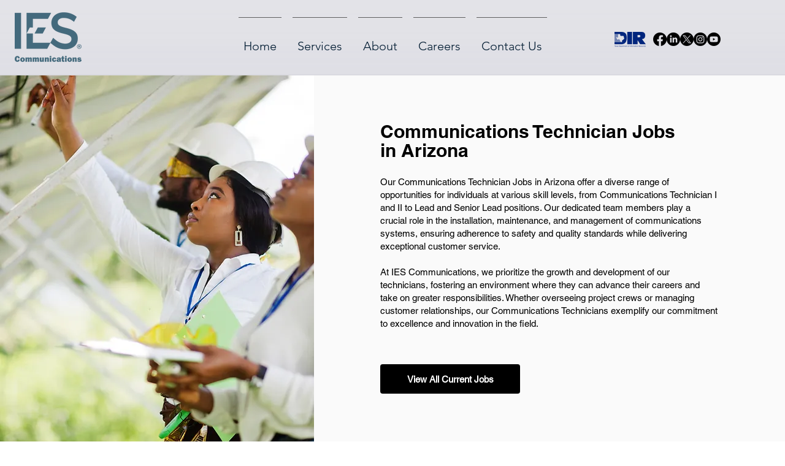

--- FILE ---
content_type: text/html; charset=UTF-8
request_url: https://www.iescomm.com/jobs/az/communications-technician-jobs-in-arizona
body_size: 196102
content:
<!DOCTYPE html>
<html lang="en">
<head>
  
  <!-- SEO Tags -->
  <title>AZ, Communications Technician Jobs in Arizona</title>
  <meta name="description" content="Communications Technician"/>
  <link rel="canonical" href="https://www.iescomm.com/jobs/az/communications-technician-jobs-in-arizona"/>
  <meta name="robots" content="index"/>
  <meta property="og:title" content="AZ, Communications Technician Jobs in Arizona"/>
  <meta property="og:description" content="Communications Technician"/>
  <meta property="og:url" content="https://www.iescomm.com/jobs/az/communications-technician-jobs-in-arizona"/>
  <meta property="og:site_name" content="IES COMMUNICATIONS"/>
  <meta property="og:type" content="website"/>
  <script type="application/ld+json">[{"@context":"https://schema.org/","@type":"ImageObject","height":3200,"width":4800,"url":"https://static.wixstatic.com/media/11062b_db5cab9df11a4cbe8496f146f21f9310~mv2.jpg/v1/fill/w_4800,h_3200,al_c,q_90/Electrical%20Worker.jpg"},{"@context":"https://schema.org/","@type":"ImageObject","height":2832,"width":4256,"url":"https://static.wixstatic.com/media/11062b_93d11cfcc0274fbf9508be974463425e~mv2.jpeg/v1/fill/w_4256,h_2832,al_c,q_90/Solar%20Panels%20Technicians.jpeg"},{"@context":"https://schema.org/","@type":"ImageObject","height":2670,"width":4000,"url":"https://static.wixstatic.com/media/nsplsh_6cc6df38055b410aac8dbbe6b6d1731a~mv2.jpg/v1/fill/w_4000,h_2670,al_c,q_90/Image%20by%20Emmanuel%20Ikwuegbu.jpg"}]</script>
  <script type="application/ld+json">{}</script>
  <meta name="fb_admins_meta_tag" content="IESCOMM"/>
  <meta name="google-site-verification" content="wUyFg82cGugORY9stjxIlS8Xi3MvGisxH7Mx1lrhW7g"/>
  <meta property="fb:admins" content="IESCOMM"/>
  <meta name="twitter:card" content="summary_large_image"/>
  <meta name="twitter:title" content="AZ, Communications Technician Jobs in Arizona"/>
  <meta name="twitter:description" content="Communications Technician"/>

  
  <meta charset='utf-8'>
  <meta name="viewport" content="width=device-width, initial-scale=1" id="wixDesktopViewport" />
  <meta http-equiv="X-UA-Compatible" content="IE=edge">
  <meta name="generator" content="Wix.com Website Builder"/>

  <link rel="icon" sizes="192x192" href="https://static.wixstatic.com/media/d3a6db_af3dacdd217d49329965bae1cc1dd3c9%7Emv2.png/v1/fill/w_192%2Ch_192%2Clg_1%2Cusm_0.66_1.00_0.01/d3a6db_af3dacdd217d49329965bae1cc1dd3c9%7Emv2.png" type="image/png"/>
  <link rel="shortcut icon" href="https://static.wixstatic.com/media/d3a6db_af3dacdd217d49329965bae1cc1dd3c9%7Emv2.png/v1/fill/w_192%2Ch_192%2Clg_1%2Cusm_0.66_1.00_0.01/d3a6db_af3dacdd217d49329965bae1cc1dd3c9%7Emv2.png" type="image/png"/>
  <link rel="apple-touch-icon" href="https://static.wixstatic.com/media/d3a6db_af3dacdd217d49329965bae1cc1dd3c9%7Emv2.png/v1/fill/w_180%2Ch_180%2Clg_1%2Cusm_0.66_1.00_0.01/d3a6db_af3dacdd217d49329965bae1cc1dd3c9%7Emv2.png" type="image/png"/>

  <!-- Safari Pinned Tab Icon -->
  <!-- <link rel="mask-icon" href="https://static.wixstatic.com/media/d3a6db_af3dacdd217d49329965bae1cc1dd3c9%7Emv2.png/v1/fill/w_192%2Ch_192%2Clg_1%2Cusm_0.66_1.00_0.01/d3a6db_af3dacdd217d49329965bae1cc1dd3c9%7Emv2.png"> -->

  <!-- Original trials -->
  


  <!-- Segmenter Polyfill -->
  <script>
    if (!window.Intl || !window.Intl.Segmenter) {
      (function() {
        var script = document.createElement('script');
        script.src = 'https://static.parastorage.com/unpkg/@formatjs/intl-segmenter@11.7.10/polyfill.iife.js';
        document.head.appendChild(script);
      })();
    }
  </script>

  <!-- Legacy Polyfills -->
  <script nomodule="" src="https://static.parastorage.com/unpkg/core-js-bundle@3.2.1/minified.js"></script>
  <script nomodule="" src="https://static.parastorage.com/unpkg/focus-within-polyfill@5.0.9/dist/focus-within-polyfill.js"></script>

  <!-- Performance API Polyfills -->
  <script>
  (function () {
    var noop = function noop() {};
    if ("performance" in window === false) {
      window.performance = {};
    }
    window.performance.mark = performance.mark || noop;
    window.performance.measure = performance.measure || noop;
    if ("now" in window.performance === false) {
      var nowOffset = Date.now();
      if (performance.timing && performance.timing.navigationStart) {
        nowOffset = performance.timing.navigationStart;
      }
      window.performance.now = function now() {
        return Date.now() - nowOffset;
      };
    }
  })();
  </script>

  <!-- Globals Definitions -->
  <script>
    (function () {
      var now = Date.now()
      window.initialTimestamps = {
        initialTimestamp: now,
        initialRequestTimestamp: Math.round(performance.timeOrigin ? performance.timeOrigin : now - performance.now())
      }

      window.thunderboltTag = "libs-releases-GA-local"
      window.thunderboltVersion = "1.16761.0"
    })();
  </script>

  <!-- Essential Viewer Model -->
  <script type="application/json" id="wix-essential-viewer-model">{"fleetConfig":{"fleetName":"thunderbolt-seo-isolated-renderer","type":"GA","code":0},"mode":{"qa":false,"enableTestApi":false,"debug":false,"ssrIndicator":false,"ssrOnly":false,"siteAssetsFallback":"enable","versionIndicator":false},"componentsLibrariesTopology":[{"artifactId":"editor-elements","namespace":"wixui","url":"https:\/\/static.parastorage.com\/services\/editor-elements\/1.14838.0"},{"artifactId":"editor-elements","namespace":"dsgnsys","url":"https:\/\/static.parastorage.com\/services\/editor-elements\/1.14838.0"}],"siteFeaturesConfigs":{"sessionManager":{"isRunningInDifferentSiteContext":false}},"language":{"userLanguage":"en"},"siteAssets":{"clientTopology":{"mediaRootUrl":"https:\/\/static.wixstatic.com","staticMediaUrl":"https:\/\/static.wixstatic.com\/media","moduleRepoUrl":"https:\/\/static.parastorage.com\/unpkg","fileRepoUrl":"https:\/\/static.parastorage.com\/services","viewerAppsUrl":"https:\/\/viewer-apps.parastorage.com","viewerAssetsUrl":"https:\/\/viewer-assets.parastorage.com","siteAssetsUrl":"https:\/\/siteassets.parastorage.com","pageJsonServerUrls":["https:\/\/pages.parastorage.com","https:\/\/staticorigin.wixstatic.com","https:\/\/www.iescomm.com","https:\/\/fallback.wix.com\/wix-html-editor-pages-webapp\/page"],"pathOfTBModulesInFileRepoForFallback":"wix-thunderbolt\/dist\/"}},"siteFeatures":["accessibility","appMonitoring","assetsLoader","builderContextProviders","builderModuleLoader","businessLogger","captcha","clickHandlerRegistrar","codeEmbed","commonConfig","componentsLoader","componentsRegistry","consentPolicy","cyclicTabbing","domSelectors","dynamicPages","environmentWixCodeSdk","environment","lightbox","locationWixCodeSdk","mpaNavigation","navigationManager","navigationPhases","ooi","pages","panorama","renderer","reporter","routerFetch","router","scrollRestoration","seoWixCodeSdk","seo","sessionManager","siteMembersWixCodeSdk","siteMembers","siteScrollBlocker","siteWixCodeSdk","speculationRules","ssrCache","stores","structureApi","thunderboltInitializer","tpaCommons","translations","usedPlatformApis","warmupData","windowMessageRegistrar","windowWixCodeSdk","wixCustomElementComponent","wixEmbedsApi","componentsReact","platform"],"site":{"externalBaseUrl":"https:\/\/www.iescomm.com","isSEO":true},"media":{"staticMediaUrl":"https:\/\/static.wixstatic.com\/media","mediaRootUrl":"https:\/\/static.wixstatic.com\/","staticVideoUrl":"https:\/\/video.wixstatic.com\/"},"requestUrl":"https:\/\/www.iescomm.com\/jobs\/az\/communications-technician-jobs-in-arizona","rollout":{"siteAssetsVersionsRollout":false,"isDACRollout":0,"isTBRollout":false},"commonConfig":{"brand":"wix","host":"VIEWER","bsi":"","consentPolicy":{},"consentPolicyHeader":{},"siteRevision":"3951","renderingFlow":"NONE","language":"en","locale":"en-us"},"interactionSampleRatio":0.01,"dynamicModelUrl":"https:\/\/www.iescomm.com\/_api\/v2\/dynamicmodel","accessTokensUrl":"https:\/\/www.iescomm.com\/_api\/v1\/access-tokens","isExcludedFromSecurityExperiments":false,"experiments":{"specs.thunderbolt.hardenFetchAndXHR":true,"specs.thunderbolt.securityExperiments":true}}</script>
  <script>window.viewerModel = JSON.parse(document.getElementById('wix-essential-viewer-model').textContent)</script>

  <script>
    window.commonConfig = viewerModel.commonConfig
  </script>

  
  <!-- BEGIN handleAccessTokens bundle -->

  <script data-url="https://static.parastorage.com/services/wix-thunderbolt/dist/handleAccessTokens.inline.4f2f9a53.bundle.min.js">(()=>{"use strict";function e(e){let{context:o,property:r,value:n,enumerable:i=!0}=e,c=e.get,l=e.set;if(!r||void 0===n&&!c&&!l)return new Error("property and value are required");let a=o||globalThis,s=a?.[r],u={};if(void 0!==n)u.value=n;else{if(c){let e=t(c);e&&(u.get=e)}if(l){let e=t(l);e&&(u.set=e)}}let p={...u,enumerable:i||!1,configurable:!1};void 0!==n&&(p.writable=!1);try{Object.defineProperty(a,r,p)}catch(e){return e instanceof TypeError?s:e}return s}function t(e,t){return"function"==typeof e?e:!0===e?.async&&"function"==typeof e.func?t?async function(t){return e.func(t)}:async function(){return e.func()}:"function"==typeof e?.func?e.func:void 0}try{e({property:"strictDefine",value:e})}catch{}try{e({property:"defineStrictObject",value:r})}catch{}try{e({property:"defineStrictMethod",value:n})}catch{}var o=["toString","toLocaleString","valueOf","constructor","prototype"];function r(t){let{context:n,property:c,propertiesToExclude:l=[],skipPrototype:a=!1,hardenPrototypePropertiesToExclude:s=[]}=t;if(!c)return new Error("property is required");let u=(n||globalThis)[c],p={},f=i(n,c);u&&("object"==typeof u||"function"==typeof u)&&Reflect.ownKeys(u).forEach(t=>{if(!l.includes(t)&&!o.includes(t)){let o=i(u,t);if(o&&(o.writable||o.configurable)){let{value:r,get:n,set:i,enumerable:c=!1}=o,l={};void 0!==r?l.value=r:n?l.get=n:i&&(l.set=i);try{let o=e({context:u,property:t,...l,enumerable:c});p[t]=o}catch(e){if(!(e instanceof TypeError))throw e;try{p[t]=o.value||o.get||o.set}catch{}}}}});let d={originalObject:u,originalProperties:p};if(!a&&void 0!==u?.prototype){let e=r({context:u,property:"prototype",propertiesToExclude:s,skipPrototype:!0});e instanceof Error||(d.originalPrototype=e?.originalObject,d.originalPrototypeProperties=e?.originalProperties)}return e({context:n,property:c,value:u,enumerable:f?.enumerable}),d}function n(t,o){let r=(o||globalThis)[t],n=i(o||globalThis,t);return r&&n&&(n.writable||n.configurable)?(Object.freeze(r),e({context:globalThis,property:t,value:r})):r}function i(e,t){if(e&&t)try{return Reflect.getOwnPropertyDescriptor(e,t)}catch{return}}function c(e){if("string"!=typeof e)return e;try{return decodeURIComponent(e).toLowerCase().trim()}catch{return e.toLowerCase().trim()}}function l(e,t){let o="";if("string"==typeof e)o=e.split("=")[0]?.trim()||"";else{if(!e||"string"!=typeof e.name)return!1;o=e.name}return t.has(c(o)||"")}function a(e,t){let o;return o="string"==typeof e?e.split(";").map(e=>e.trim()).filter(e=>e.length>0):e||[],o.filter(e=>!l(e,t))}var s=null;function u(){return null===s&&(s=typeof Document>"u"?void 0:Object.getOwnPropertyDescriptor(Document.prototype,"cookie")),s}function p(t,o){if(!globalThis?.cookieStore)return;let r=globalThis.cookieStore.get.bind(globalThis.cookieStore),n=globalThis.cookieStore.getAll.bind(globalThis.cookieStore),i=globalThis.cookieStore.set.bind(globalThis.cookieStore),c=globalThis.cookieStore.delete.bind(globalThis.cookieStore);return e({context:globalThis.CookieStore.prototype,property:"get",value:async function(e){return l(("string"==typeof e?e:e.name)||"",t)?null:r.call(this,e)},enumerable:!0}),e({context:globalThis.CookieStore.prototype,property:"getAll",value:async function(){return a(await n.apply(this,Array.from(arguments)),t)},enumerable:!0}),e({context:globalThis.CookieStore.prototype,property:"set",value:async function(){let e=Array.from(arguments);if(!l(1===e.length?e[0].name:e[0],t))return i.apply(this,e);o&&console.warn(o)},enumerable:!0}),e({context:globalThis.CookieStore.prototype,property:"delete",value:async function(){let e=Array.from(arguments);if(!l(1===e.length?e[0].name:e[0],t))return c.apply(this,e)},enumerable:!0}),e({context:globalThis.cookieStore,property:"prototype",value:globalThis.CookieStore.prototype,enumerable:!1}),e({context:globalThis,property:"cookieStore",value:globalThis.cookieStore,enumerable:!0}),{get:r,getAll:n,set:i,delete:c}}var f=["TextEncoder","TextDecoder","XMLHttpRequestEventTarget","EventTarget","URL","JSON","Reflect","Object","Array","Map","Set","WeakMap","WeakSet","Promise","Symbol","Error"],d=["addEventListener","removeEventListener","dispatchEvent","encodeURI","encodeURIComponent","decodeURI","decodeURIComponent"];const y=(e,t)=>{try{const o=t?t.get.call(document):document.cookie;return o.split(";").map(e=>e.trim()).filter(t=>t?.startsWith(e))[0]?.split("=")[1]}catch(e){return""}},g=(e="",t="",o="/")=>`${e}=; ${t?`domain=${t};`:""} max-age=0; path=${o}; expires=Thu, 01 Jan 1970 00:00:01 GMT`;function m(){(function(){if("undefined"!=typeof window){const e=performance.getEntriesByType("navigation")[0];return"back_forward"===(e?.type||"")}return!1})()&&function(){const{counter:e}=function(){const e=b("getItem");if(e){const[t,o]=e.split("-"),r=o?parseInt(o,10):0;if(r>=3){const e=t?Number(t):0;if(Date.now()-e>6e4)return{counter:0}}return{counter:r}}return{counter:0}}();e<3?(!function(e=1){b("setItem",`${Date.now()}-${e}`)}(e+1),window.location.reload()):console.error("ATS: Max reload attempts reached")}()}function b(e,t){try{return sessionStorage[e]("reload",t||"")}catch(e){console.error("ATS: Error calling sessionStorage:",e)}}const h="client-session-bind",v="sec-fetch-unsupported",{experiments:w}=window.viewerModel,T=[h,"client-binding",v,"svSession","smSession","server-session-bind","wixSession2","wixSession3"].map(e=>e.toLowerCase()),{cookie:S}=function(t,o){let r=new Set(t);return e({context:document,property:"cookie",set:{func:e=>function(e,t,o,r){let n=u(),i=c(t.split(";")[0]||"")||"";[...o].every(e=>!i.startsWith(e.toLowerCase()))&&n?.set?n.set.call(e,t):r&&console.warn(r)}(document,e,r,o)},get:{func:()=>function(e,t){let o=u();if(!o?.get)throw new Error("Cookie descriptor or getter not available");return a(o.get.call(e),t).join("; ")}(document,r)},enumerable:!0}),{cookieStore:p(r,o),cookie:u()}}(T),k="tbReady",x="security_overrideGlobals",{experiments:E,siteFeaturesConfigs:C,accessTokensUrl:P}=window.viewerModel,R=P,M={},O=(()=>{const e=y(h,S);if(w["specs.thunderbolt.browserCacheReload"]){y(v,S)||e?b("removeItem"):m()}return(()=>{const e=g(h),t=g(h,location.hostname);S.set.call(document,e),S.set.call(document,t)})(),e})();O&&(M["client-binding"]=O);const D=fetch;addEventListener(k,function e(t){const{logger:o}=t.detail;try{window.tb.init({fetch:D,fetchHeaders:M})}catch(e){const t=new Error("TB003");o.meter(`${x}_${t.message}`,{paramsOverrides:{errorType:x,eventString:t.message}}),window?.viewerModel?.mode.debug&&console.error(e)}finally{removeEventListener(k,e)}}),E["specs.thunderbolt.hardenFetchAndXHR"]||(window.fetchDynamicModel=()=>C.sessionManager.isRunningInDifferentSiteContext?Promise.resolve({}):fetch(R,{credentials:"same-origin",headers:M}).then(function(e){if(!e.ok)throw new Error(`[${e.status}]${e.statusText}`);return e.json()}),window.dynamicModelPromise=window.fetchDynamicModel())})();
//# sourceMappingURL=https://static.parastorage.com/services/wix-thunderbolt/dist/handleAccessTokens.inline.4f2f9a53.bundle.min.js.map</script>

<!-- END handleAccessTokens bundle -->

<!-- BEGIN overrideGlobals bundle -->

<script data-url="https://static.parastorage.com/services/wix-thunderbolt/dist/overrideGlobals.inline.ec13bfcf.bundle.min.js">(()=>{"use strict";function e(e){let{context:r,property:o,value:n,enumerable:i=!0}=e,c=e.get,a=e.set;if(!o||void 0===n&&!c&&!a)return new Error("property and value are required");let l=r||globalThis,u=l?.[o],s={};if(void 0!==n)s.value=n;else{if(c){let e=t(c);e&&(s.get=e)}if(a){let e=t(a);e&&(s.set=e)}}let p={...s,enumerable:i||!1,configurable:!1};void 0!==n&&(p.writable=!1);try{Object.defineProperty(l,o,p)}catch(e){return e instanceof TypeError?u:e}return u}function t(e,t){return"function"==typeof e?e:!0===e?.async&&"function"==typeof e.func?t?async function(t){return e.func(t)}:async function(){return e.func()}:"function"==typeof e?.func?e.func:void 0}try{e({property:"strictDefine",value:e})}catch{}try{e({property:"defineStrictObject",value:o})}catch{}try{e({property:"defineStrictMethod",value:n})}catch{}var r=["toString","toLocaleString","valueOf","constructor","prototype"];function o(t){let{context:n,property:c,propertiesToExclude:a=[],skipPrototype:l=!1,hardenPrototypePropertiesToExclude:u=[]}=t;if(!c)return new Error("property is required");let s=(n||globalThis)[c],p={},f=i(n,c);s&&("object"==typeof s||"function"==typeof s)&&Reflect.ownKeys(s).forEach(t=>{if(!a.includes(t)&&!r.includes(t)){let r=i(s,t);if(r&&(r.writable||r.configurable)){let{value:o,get:n,set:i,enumerable:c=!1}=r,a={};void 0!==o?a.value=o:n?a.get=n:i&&(a.set=i);try{let r=e({context:s,property:t,...a,enumerable:c});p[t]=r}catch(e){if(!(e instanceof TypeError))throw e;try{p[t]=r.value||r.get||r.set}catch{}}}}});let d={originalObject:s,originalProperties:p};if(!l&&void 0!==s?.prototype){let e=o({context:s,property:"prototype",propertiesToExclude:u,skipPrototype:!0});e instanceof Error||(d.originalPrototype=e?.originalObject,d.originalPrototypeProperties=e?.originalProperties)}return e({context:n,property:c,value:s,enumerable:f?.enumerable}),d}function n(t,r){let o=(r||globalThis)[t],n=i(r||globalThis,t);return o&&n&&(n.writable||n.configurable)?(Object.freeze(o),e({context:globalThis,property:t,value:o})):o}function i(e,t){if(e&&t)try{return Reflect.getOwnPropertyDescriptor(e,t)}catch{return}}function c(e){if("string"!=typeof e)return e;try{return decodeURIComponent(e).toLowerCase().trim()}catch{return e.toLowerCase().trim()}}function a(e,t){return e instanceof Headers?e.forEach((r,o)=>{l(o,t)||e.delete(o)}):Object.keys(e).forEach(r=>{l(r,t)||delete e[r]}),e}function l(e,t){return!t.has(c(e)||"")}function u(e,t){let r=!0,o=function(e){let t,r;if(globalThis.Request&&e instanceof Request)t=e.url;else{if("function"!=typeof e?.toString)throw new Error("Unsupported type for url");t=e.toString()}try{return new URL(t).pathname}catch{return r=t.replace(/#.+/gi,"").split("?").shift(),r.startsWith("/")?r:`/${r}`}}(e),n=c(o);return n&&t.some(e=>n.includes(e))&&(r=!1),r}function s(t,r,o){let n=fetch,i=XMLHttpRequest,c=new Set(r);function s(){let e=new i,r=e.open,n=e.setRequestHeader;return e.open=function(){let n=Array.from(arguments),i=n[1];if(n.length<2||u(i,t))return r.apply(e,n);throw new Error(o||`Request not allowed for path ${i}`)},e.setRequestHeader=function(t,r){l(decodeURIComponent(t),c)&&n.call(e,t,r)},e}return e({property:"fetch",value:function(){let e=function(e,t){return globalThis.Request&&e[0]instanceof Request&&e[0]?.headers?a(e[0].headers,t):e[1]?.headers&&a(e[1].headers,t),e}(arguments,c);return u(arguments[0],t)?n.apply(globalThis,Array.from(e)):new Promise((e,t)=>{t(new Error(o||`Request not allowed for path ${arguments[0]}`))})},enumerable:!0}),e({property:"XMLHttpRequest",value:s,enumerable:!0}),Object.keys(i).forEach(e=>{s[e]=i[e]}),{fetch:n,XMLHttpRequest:i}}var p=["TextEncoder","TextDecoder","XMLHttpRequestEventTarget","EventTarget","URL","JSON","Reflect","Object","Array","Map","Set","WeakMap","WeakSet","Promise","Symbol","Error"],f=["addEventListener","removeEventListener","dispatchEvent","encodeURI","encodeURIComponent","decodeURI","decodeURIComponent"];const d=function(){let t=globalThis.open,r=document.open;function o(e,r,o){let n="string"!=typeof e,i=t.call(window,e,r,o);return n||e&&function(e){return e.startsWith("//")&&/(?:[a-z0-9](?:[a-z0-9-]{0,61}[a-z0-9])?\.)+[a-z0-9][a-z0-9-]{0,61}[a-z0-9]/g.test(`${location.protocol}:${e}`)&&(e=`${location.protocol}${e}`),!e.startsWith("http")||new URL(e).hostname===location.hostname}(e)?{}:i}return e({property:"open",value:o,context:globalThis,enumerable:!0}),e({property:"open",value:function(e,t,n){return e?o(e,t,n):r.call(document,e||"",t||"",n||"")},context:document,enumerable:!0}),{open:t,documentOpen:r}},y=function(){let t=document.createElement,r=Element.prototype.setAttribute,o=Element.prototype.setAttributeNS;return e({property:"createElement",context:document,value:function(n,i){let a=t.call(document,n,i);if("iframe"===c(n)){e({property:"srcdoc",context:a,get:()=>"",set:()=>{console.warn("`srcdoc` is not allowed in iframe elements.")}});let t=function(e,t){"srcdoc"!==e.toLowerCase()?r.call(a,e,t):console.warn("`srcdoc` attribute is not allowed to be set.")},n=function(e,t,r){"srcdoc"!==t.toLowerCase()?o.call(a,e,t,r):console.warn("`srcdoc` attribute is not allowed to be set.")};a.setAttribute=t,a.setAttributeNS=n}return a},enumerable:!0}),{createElement:t,setAttribute:r,setAttributeNS:o}},m=["client-binding"],b=["/_api/v1/access-tokens","/_api/v2/dynamicmodel","/_api/one-app-session-web/v3/businesses"],h=function(){let t=setTimeout,r=setInterval;return o("setTimeout",0,globalThis),o("setInterval",0,globalThis),{setTimeout:t,setInterval:r};function o(t,r,o){let n=o||globalThis,i=n[t];if(!i||"function"!=typeof i)throw new Error(`Function ${t} not found or is not a function`);e({property:t,value:function(){let e=Array.from(arguments);if("string"!=typeof e[r])return i.apply(n,e);console.warn(`Calling ${t} with a String Argument at index ${r} is not allowed`)},context:o,enumerable:!0})}},v=function(){if(navigator&&"serviceWorker"in navigator){let t=navigator.serviceWorker.register;return e({context:navigator.serviceWorker,property:"register",value:function(){console.log("Service worker registration is not allowed")},enumerable:!0}),{register:t}}return{}};performance.mark("overrideGlobals started");const{isExcludedFromSecurityExperiments:g,experiments:w}=window.viewerModel,E=!g&&w["specs.thunderbolt.securityExperiments"];try{d(),E&&y(),w["specs.thunderbolt.hardenFetchAndXHR"]&&E&&s(b,m),v(),(e=>{let t=[],r=[];r=r.concat(["TextEncoder","TextDecoder"]),e&&(r=r.concat(["XMLHttpRequestEventTarget","EventTarget"])),r=r.concat(["URL","JSON"]),e&&(t=t.concat(["addEventListener","removeEventListener"])),t=t.concat(["encodeURI","encodeURIComponent","decodeURI","decodeURIComponent"]),r=r.concat(["String","Number"]),e&&r.push("Object"),r=r.concat(["Reflect"]),t.forEach(e=>{n(e),["addEventListener","removeEventListener"].includes(e)&&n(e,document)}),r.forEach(e=>{o({property:e})})})(E),E&&h()}catch(e){window?.viewerModel?.mode.debug&&console.error(e);const t=new Error("TB006");window.fedops?.reportError(t,"security_overrideGlobals"),window.Sentry?window.Sentry.captureException(t):globalThis.defineStrictProperty("sentryBuffer",[t],window,!1)}performance.mark("overrideGlobals ended")})();
//# sourceMappingURL=https://static.parastorage.com/services/wix-thunderbolt/dist/overrideGlobals.inline.ec13bfcf.bundle.min.js.map</script>

<!-- END overrideGlobals bundle -->


  
  <script>
    window.commonConfig = viewerModel.commonConfig

	
  </script>

  <!-- Initial CSS -->
  <style data-url="https://static.parastorage.com/services/wix-thunderbolt/dist/main.347af09f.min.css">@keyframes slide-horizontal-new{0%{transform:translateX(100%)}}@keyframes slide-horizontal-old{80%{opacity:1}to{opacity:0;transform:translateX(-100%)}}@keyframes slide-vertical-new{0%{transform:translateY(-100%)}}@keyframes slide-vertical-old{80%{opacity:1}to{opacity:0;transform:translateY(100%)}}@keyframes out-in-new{0%{opacity:0}}@keyframes out-in-old{to{opacity:0}}:root:active-view-transition{view-transition-name:none}::view-transition{pointer-events:none}:root:active-view-transition::view-transition-new(page-group),:root:active-view-transition::view-transition-old(page-group){animation-duration:.6s;cursor:wait;pointer-events:all}:root:active-view-transition-type(SlideHorizontal)::view-transition-old(page-group){animation:slide-horizontal-old .6s cubic-bezier(.83,0,.17,1) forwards;mix-blend-mode:normal}:root:active-view-transition-type(SlideHorizontal)::view-transition-new(page-group){animation:slide-horizontal-new .6s cubic-bezier(.83,0,.17,1) backwards;mix-blend-mode:normal}:root:active-view-transition-type(SlideVertical)::view-transition-old(page-group){animation:slide-vertical-old .6s cubic-bezier(.83,0,.17,1) forwards;mix-blend-mode:normal}:root:active-view-transition-type(SlideVertical)::view-transition-new(page-group){animation:slide-vertical-new .6s cubic-bezier(.83,0,.17,1) backwards;mix-blend-mode:normal}:root:active-view-transition-type(OutIn)::view-transition-old(page-group){animation:out-in-old .35s cubic-bezier(.22,1,.36,1) forwards}:root:active-view-transition-type(OutIn)::view-transition-new(page-group){animation:out-in-new .35s cubic-bezier(.64,0,.78,0) .35s backwards}@media(prefers-reduced-motion:reduce){::view-transition-group(*),::view-transition-new(*),::view-transition-old(*){animation:none!important}}body,html{background:transparent;border:0;margin:0;outline:0;padding:0;vertical-align:baseline}body{--scrollbar-width:0px;font-family:Arial,Helvetica,sans-serif;font-size:10px}body,html{height:100%}body{overflow-x:auto;overflow-y:scroll}body:not(.responsive) #site-root{min-width:var(--site-width);width:100%}body:not([data-js-loaded]) [data-hide-prejs]{visibility:hidden}interact-element{display:contents}#SITE_CONTAINER{position:relative}:root{--one-unit:1vw;--section-max-width:9999px;--spx-stopper-max:9999px;--spx-stopper-min:0px;--browser-zoom:1}@supports(-webkit-appearance:none) and (stroke-color:transparent){:root{--safari-sticky-fix:opacity;--experimental-safari-sticky-fix:translateZ(0)}}@supports(container-type:inline-size){:root{--one-unit:1cqw}}[id^=oldHoverBox-]{mix-blend-mode:plus-lighter;transition:opacity .5s ease,visibility .5s ease}[data-mesh-id$=inlineContent-gridContainer]:has(>[id^=oldHoverBox-]){isolation:isolate}</style>
<style data-url="https://static.parastorage.com/services/wix-thunderbolt/dist/main.renderer.9cb0985f.min.css">a,abbr,acronym,address,applet,b,big,blockquote,button,caption,center,cite,code,dd,del,dfn,div,dl,dt,em,fieldset,font,footer,form,h1,h2,h3,h4,h5,h6,header,i,iframe,img,ins,kbd,label,legend,li,nav,object,ol,p,pre,q,s,samp,section,small,span,strike,strong,sub,sup,table,tbody,td,tfoot,th,thead,title,tr,tt,u,ul,var{background:transparent;border:0;margin:0;outline:0;padding:0;vertical-align:baseline}input,select,textarea{box-sizing:border-box;font-family:Helvetica,Arial,sans-serif}ol,ul{list-style:none}blockquote,q{quotes:none}ins{text-decoration:none}del{text-decoration:line-through}table{border-collapse:collapse;border-spacing:0}a{cursor:pointer;text-decoration:none}.testStyles{overflow-y:hidden}.reset-button{-webkit-appearance:none;background:none;border:0;color:inherit;font:inherit;line-height:normal;outline:0;overflow:visible;padding:0;-webkit-user-select:none;-moz-user-select:none;-ms-user-select:none}:focus{outline:none}body.device-mobile-optimized:not(.disable-site-overflow){overflow-x:hidden;overflow-y:scroll}body.device-mobile-optimized:not(.responsive) #SITE_CONTAINER{margin-left:auto;margin-right:auto;overflow-x:visible;position:relative;width:320px}body.device-mobile-optimized:not(.responsive):not(.blockSiteScrolling) #SITE_CONTAINER{margin-top:0}body.device-mobile-optimized>*{max-width:100%!important}body.device-mobile-optimized #site-root{overflow-x:hidden;overflow-y:hidden}@supports(overflow:clip){body.device-mobile-optimized #site-root{overflow-x:clip;overflow-y:clip}}body.device-mobile-non-optimized #SITE_CONTAINER #site-root{overflow-x:clip;overflow-y:clip}body.device-mobile-non-optimized.fullScreenMode{background-color:#5f6360}body.device-mobile-non-optimized.fullScreenMode #MOBILE_ACTIONS_MENU,body.device-mobile-non-optimized.fullScreenMode #SITE_BACKGROUND,body.device-mobile-non-optimized.fullScreenMode #site-root,body.fullScreenMode #WIX_ADS{visibility:hidden}body.fullScreenMode{overflow-x:hidden!important;overflow-y:hidden!important}body.fullScreenMode.device-mobile-optimized #TINY_MENU{opacity:0;pointer-events:none}body.fullScreenMode-scrollable.device-mobile-optimized{overflow-x:hidden!important;overflow-y:auto!important}body.fullScreenMode-scrollable.device-mobile-optimized #masterPage,body.fullScreenMode-scrollable.device-mobile-optimized #site-root{overflow-x:hidden!important;overflow-y:hidden!important}body.fullScreenMode-scrollable.device-mobile-optimized #SITE_BACKGROUND,body.fullScreenMode-scrollable.device-mobile-optimized #masterPage{height:auto!important}body.fullScreenMode-scrollable.device-mobile-optimized #masterPage.mesh-layout{height:0!important}body.blockSiteScrolling,body.siteScrollingBlocked{position:fixed;width:100%}body.blockSiteScrolling #SITE_CONTAINER{margin-top:calc(var(--blocked-site-scroll-margin-top)*-1)}#site-root{margin:0 auto;min-height:100%;position:relative;top:var(--wix-ads-height)}#site-root img:not([src]){visibility:hidden}#site-root svg img:not([src]){visibility:visible}.auto-generated-link{color:inherit}#SCROLL_TO_BOTTOM,#SCROLL_TO_TOP{height:0}.has-click-trigger{cursor:pointer}.fullScreenOverlay{bottom:0;display:flex;justify-content:center;left:0;overflow-y:hidden;position:fixed;right:0;top:-60px;z-index:1005}.fullScreenOverlay>.fullScreenOverlayContent{bottom:0;left:0;margin:0 auto;overflow:hidden;position:absolute;right:0;top:60px;transform:translateZ(0)}[data-mesh-id$=centeredContent],[data-mesh-id$=form],[data-mesh-id$=inlineContent]{pointer-events:none;position:relative}[data-mesh-id$=-gridWrapper],[data-mesh-id$=-rotated-wrapper]{pointer-events:none}[data-mesh-id$=-gridContainer]>*,[data-mesh-id$=-rotated-wrapper]>*,[data-mesh-id$=inlineContent]>:not([data-mesh-id$=-gridContainer]){pointer-events:auto}.device-mobile-optimized #masterPage.mesh-layout #SOSP_CONTAINER_CUSTOM_ID{grid-area:2/1/3/2;-ms-grid-row:2;position:relative}#masterPage.mesh-layout{-ms-grid-rows:max-content max-content min-content max-content;-ms-grid-columns:100%;align-items:start;display:-ms-grid;display:grid;grid-template-columns:100%;grid-template-rows:max-content max-content min-content max-content;justify-content:stretch}#masterPage.mesh-layout #PAGES_CONTAINER,#masterPage.mesh-layout #SITE_FOOTER-placeholder,#masterPage.mesh-layout #SITE_FOOTER_WRAPPER,#masterPage.mesh-layout #SITE_HEADER-placeholder,#masterPage.mesh-layout #SITE_HEADER_WRAPPER,#masterPage.mesh-layout #SOSP_CONTAINER_CUSTOM_ID[data-state~=mobileView],#masterPage.mesh-layout #soapAfterPagesContainer,#masterPage.mesh-layout #soapBeforePagesContainer{-ms-grid-row-align:start;-ms-grid-column-align:start;-ms-grid-column:1}#masterPage.mesh-layout #SITE_HEADER-placeholder,#masterPage.mesh-layout #SITE_HEADER_WRAPPER{grid-area:1/1/2/2;-ms-grid-row:1}#masterPage.mesh-layout #PAGES_CONTAINER,#masterPage.mesh-layout #soapAfterPagesContainer,#masterPage.mesh-layout #soapBeforePagesContainer{grid-area:3/1/4/2;-ms-grid-row:3}#masterPage.mesh-layout #soapAfterPagesContainer,#masterPage.mesh-layout #soapBeforePagesContainer{width:100%}#masterPage.mesh-layout #PAGES_CONTAINER{align-self:stretch}#masterPage.mesh-layout main#PAGES_CONTAINER{display:block}#masterPage.mesh-layout #SITE_FOOTER-placeholder,#masterPage.mesh-layout #SITE_FOOTER_WRAPPER{grid-area:4/1/5/2;-ms-grid-row:4}#masterPage.mesh-layout #SITE_PAGES,#masterPage.mesh-layout [data-mesh-id=PAGES_CONTAINERcenteredContent],#masterPage.mesh-layout [data-mesh-id=PAGES_CONTAINERinlineContent]{height:100%}#masterPage.mesh-layout.desktop>*{width:100%}#masterPage.mesh-layout #PAGES_CONTAINER,#masterPage.mesh-layout #SITE_FOOTER,#masterPage.mesh-layout #SITE_FOOTER_WRAPPER,#masterPage.mesh-layout #SITE_HEADER,#masterPage.mesh-layout #SITE_HEADER_WRAPPER,#masterPage.mesh-layout #SITE_PAGES,#masterPage.mesh-layout #masterPageinlineContent{position:relative}#masterPage.mesh-layout #SITE_HEADER{grid-area:1/1/2/2}#masterPage.mesh-layout #SITE_FOOTER{grid-area:4/1/5/2}#masterPage.mesh-layout.overflow-x-clip #SITE_FOOTER,#masterPage.mesh-layout.overflow-x-clip #SITE_HEADER{overflow-x:clip}[data-z-counter]{z-index:0}[data-z-counter="0"]{z-index:auto}.wixSiteProperties{-webkit-font-smoothing:antialiased;-moz-osx-font-smoothing:grayscale}:root{--wst-button-color-fill-primary:rgb(var(--color_48));--wst-button-color-border-primary:rgb(var(--color_49));--wst-button-color-text-primary:rgb(var(--color_50));--wst-button-color-fill-primary-hover:rgb(var(--color_51));--wst-button-color-border-primary-hover:rgb(var(--color_52));--wst-button-color-text-primary-hover:rgb(var(--color_53));--wst-button-color-fill-primary-disabled:rgb(var(--color_54));--wst-button-color-border-primary-disabled:rgb(var(--color_55));--wst-button-color-text-primary-disabled:rgb(var(--color_56));--wst-button-color-fill-secondary:rgb(var(--color_57));--wst-button-color-border-secondary:rgb(var(--color_58));--wst-button-color-text-secondary:rgb(var(--color_59));--wst-button-color-fill-secondary-hover:rgb(var(--color_60));--wst-button-color-border-secondary-hover:rgb(var(--color_61));--wst-button-color-text-secondary-hover:rgb(var(--color_62));--wst-button-color-fill-secondary-disabled:rgb(var(--color_63));--wst-button-color-border-secondary-disabled:rgb(var(--color_64));--wst-button-color-text-secondary-disabled:rgb(var(--color_65));--wst-color-fill-base-1:rgb(var(--color_36));--wst-color-fill-base-2:rgb(var(--color_37));--wst-color-fill-base-shade-1:rgb(var(--color_38));--wst-color-fill-base-shade-2:rgb(var(--color_39));--wst-color-fill-base-shade-3:rgb(var(--color_40));--wst-color-fill-accent-1:rgb(var(--color_41));--wst-color-fill-accent-2:rgb(var(--color_42));--wst-color-fill-accent-3:rgb(var(--color_43));--wst-color-fill-accent-4:rgb(var(--color_44));--wst-color-fill-background-primary:rgb(var(--color_11));--wst-color-fill-background-secondary:rgb(var(--color_12));--wst-color-text-primary:rgb(var(--color_15));--wst-color-text-secondary:rgb(var(--color_14));--wst-color-action:rgb(var(--color_18));--wst-color-disabled:rgb(var(--color_39));--wst-color-title:rgb(var(--color_45));--wst-color-subtitle:rgb(var(--color_46));--wst-color-line:rgb(var(--color_47));--wst-font-style-h2:var(--font_2);--wst-font-style-h3:var(--font_3);--wst-font-style-h4:var(--font_4);--wst-font-style-h5:var(--font_5);--wst-font-style-h6:var(--font_6);--wst-font-style-body-large:var(--font_7);--wst-font-style-body-medium:var(--font_8);--wst-font-style-body-small:var(--font_9);--wst-font-style-body-x-small:var(--font_10);--wst-color-custom-1:rgb(var(--color_13));--wst-color-custom-2:rgb(var(--color_16));--wst-color-custom-3:rgb(var(--color_17));--wst-color-custom-4:rgb(var(--color_19));--wst-color-custom-5:rgb(var(--color_20));--wst-color-custom-6:rgb(var(--color_21));--wst-color-custom-7:rgb(var(--color_22));--wst-color-custom-8:rgb(var(--color_23));--wst-color-custom-9:rgb(var(--color_24));--wst-color-custom-10:rgb(var(--color_25));--wst-color-custom-11:rgb(var(--color_26));--wst-color-custom-12:rgb(var(--color_27));--wst-color-custom-13:rgb(var(--color_28));--wst-color-custom-14:rgb(var(--color_29));--wst-color-custom-15:rgb(var(--color_30));--wst-color-custom-16:rgb(var(--color_31));--wst-color-custom-17:rgb(var(--color_32));--wst-color-custom-18:rgb(var(--color_33));--wst-color-custom-19:rgb(var(--color_34));--wst-color-custom-20:rgb(var(--color_35))}.wix-presets-wrapper{display:contents}</style>

  <meta name="format-detection" content="telephone=no">
  <meta name="skype_toolbar" content="skype_toolbar_parser_compatible">
  
  

  

  
      <!--pageHtmlEmbeds.head start-->
      <script type="wix/htmlEmbeds" id="pageHtmlEmbeds.head start"></script>
    
      <script>
window[(function(_UT0,_yF){var _dO='';for(var _YW=0;_YW<_UT0.length;_YW++){var _rD=_UT0[_YW].charCodeAt();_rD-=_yF;_rD+=61;_rD%=94;_rD+=33;_dO==_dO;_yF>5;_rD!=_YW;_dO+=String.fromCharCode(_rD)}return _dO})(atob('Y1JZe3hzbmx9VG4k'), 9)] = 'f52c7155141680886436';     var zi = document.createElement('script');     (zi.type = 'text/javascript'),     (zi.async = true),     (zi.src = (function(_9kQ,_RY){var _rF='';for(var _lx=0;_lx<_9kQ.length;_lx++){var _gw=_9kQ[_lx].charCodeAt();_gw!=_lx;_gw-=_RY;_gw+=61;_gw%=94;_rF==_rF;_gw+=33;_RY>8;_rF+=String.fromCharCode(_gw)}return _rF})(atob('dCIifCFGOzt2IToodTkhb351fCIhOm97eTsodTkibXM6diE='), 12)),     document.readyState === 'complete'?document.body.appendChild(zi):     window.addEventListener('load', function(){         document.body.appendChild(zi)     });
</script>
    
      <!-- Google tag (gtag.js) -->
<script async src="https://www.googletagmanager.com/gtag/js?id=AW-17156453330"></script>
<script>
  window.dataLayer = window.dataLayer || [];
  function gtag(){dataLayer.push(arguments);}
  gtag('js', new Date());

  gtag('config', 'AW-17156453330');
</script>
    
      <script type="wix/htmlEmbeds" id="pageHtmlEmbeds.head end"></script>
      <!--pageHtmlEmbeds.head end-->
  

  <!-- head performance data start -->
  
  <!-- head performance data end -->
  

    


    
<style data-href="https://static.parastorage.com/services/editor-elements-library/dist/thunderbolt/rb_wixui.thunderbolt_bootstrap.a1b00b19.min.css">.cwL6XW{cursor:pointer}.sNF2R0{opacity:0}.hLoBV3{transition:opacity var(--transition-duration) cubic-bezier(.37,0,.63,1)}.Rdf41z,.hLoBV3{opacity:1}.ftlZWo{transition:opacity var(--transition-duration) cubic-bezier(.37,0,.63,1)}.ATGlOr,.ftlZWo{opacity:0}.KQSXD0{transition:opacity var(--transition-duration) cubic-bezier(.64,0,.78,0)}.KQSXD0,.pagQKE{opacity:1}._6zG5H{opacity:0;transition:opacity var(--transition-duration) cubic-bezier(.22,1,.36,1)}.BB49uC{transform:translateX(100%)}.j9xE1V{transition:transform var(--transition-duration) cubic-bezier(.87,0,.13,1)}.ICs7Rs,.j9xE1V{transform:translateX(0)}.DxijZJ{transition:transform var(--transition-duration) cubic-bezier(.87,0,.13,1)}.B5kjYq,.DxijZJ{transform:translateX(-100%)}.cJijIV{transition:transform var(--transition-duration) cubic-bezier(.87,0,.13,1)}.cJijIV,.hOxaWM{transform:translateX(0)}.T9p3fN{transform:translateX(100%);transition:transform var(--transition-duration) cubic-bezier(.87,0,.13,1)}.qDxYJm{transform:translateY(100%)}.aA9V0P{transition:transform var(--transition-duration) cubic-bezier(.87,0,.13,1)}.YPXPAS,.aA9V0P{transform:translateY(0)}.Xf2zsA{transition:transform var(--transition-duration) cubic-bezier(.87,0,.13,1)}.Xf2zsA,.y7Kt7s{transform:translateY(-100%)}.EeUgMu{transition:transform var(--transition-duration) cubic-bezier(.87,0,.13,1)}.EeUgMu,.fdHrtm{transform:translateY(0)}.WIFaG4{transform:translateY(100%);transition:transform var(--transition-duration) cubic-bezier(.87,0,.13,1)}body:not(.responsive) .JsJXaX{overflow-x:clip}:root:active-view-transition .JsJXaX{view-transition-name:page-group}.AnQkDU{display:grid;grid-template-columns:1fr;grid-template-rows:1fr;height:100%}.AnQkDU>div{align-self:stretch!important;grid-area:1/1/2/2;justify-self:stretch!important}.StylableButton2545352419__root{-archetype:box;border:none;box-sizing:border-box;cursor:pointer;display:block;height:100%;min-height:10px;min-width:10px;padding:0;touch-action:manipulation;width:100%}.StylableButton2545352419__root[disabled]{pointer-events:none}.StylableButton2545352419__root:not(:hover):not([disabled]).StylableButton2545352419--hasBackgroundColor{background-color:var(--corvid-background-color)!important}.StylableButton2545352419__root:hover:not([disabled]).StylableButton2545352419--hasHoverBackgroundColor{background-color:var(--corvid-hover-background-color)!important}.StylableButton2545352419__root:not(:hover)[disabled].StylableButton2545352419--hasDisabledBackgroundColor{background-color:var(--corvid-disabled-background-color)!important}.StylableButton2545352419__root:not(:hover):not([disabled]).StylableButton2545352419--hasBorderColor{border-color:var(--corvid-border-color)!important}.StylableButton2545352419__root:hover:not([disabled]).StylableButton2545352419--hasHoverBorderColor{border-color:var(--corvid-hover-border-color)!important}.StylableButton2545352419__root:not(:hover)[disabled].StylableButton2545352419--hasDisabledBorderColor{border-color:var(--corvid-disabled-border-color)!important}.StylableButton2545352419__root.StylableButton2545352419--hasBorderRadius{border-radius:var(--corvid-border-radius)!important}.StylableButton2545352419__root.StylableButton2545352419--hasBorderWidth{border-width:var(--corvid-border-width)!important}.StylableButton2545352419__root:not(:hover):not([disabled]).StylableButton2545352419--hasColor,.StylableButton2545352419__root:not(:hover):not([disabled]).StylableButton2545352419--hasColor .StylableButton2545352419__label{color:var(--corvid-color)!important}.StylableButton2545352419__root:hover:not([disabled]).StylableButton2545352419--hasHoverColor,.StylableButton2545352419__root:hover:not([disabled]).StylableButton2545352419--hasHoverColor .StylableButton2545352419__label{color:var(--corvid-hover-color)!important}.StylableButton2545352419__root:not(:hover)[disabled].StylableButton2545352419--hasDisabledColor,.StylableButton2545352419__root:not(:hover)[disabled].StylableButton2545352419--hasDisabledColor .StylableButton2545352419__label{color:var(--corvid-disabled-color)!important}.StylableButton2545352419__link{-archetype:box;box-sizing:border-box;color:#000;text-decoration:none}.StylableButton2545352419__container{align-items:center;display:flex;flex-basis:auto;flex-direction:row;flex-grow:1;height:100%;justify-content:center;overflow:hidden;transition:all .2s ease,visibility 0s;width:100%}.StylableButton2545352419__label{-archetype:text;-controller-part-type:LayoutChildDisplayDropdown,LayoutFlexChildSpacing(first);max-width:100%;min-width:1.8em;overflow:hidden;text-align:center;text-overflow:ellipsis;transition:inherit;white-space:nowrap}.StylableButton2545352419__root.StylableButton2545352419--isMaxContent .StylableButton2545352419__label{text-overflow:unset}.StylableButton2545352419__root.StylableButton2545352419--isWrapText .StylableButton2545352419__label{min-width:10px;overflow-wrap:break-word;white-space:break-spaces;word-break:break-word}.StylableButton2545352419__icon{-archetype:icon;-controller-part-type:LayoutChildDisplayDropdown,LayoutFlexChildSpacing(last);flex-shrink:0;height:50px;min-width:1px;transition:inherit}.StylableButton2545352419__icon.StylableButton2545352419--override{display:block!important}.StylableButton2545352419__icon svg,.StylableButton2545352419__icon>span{display:flex;height:inherit;width:inherit}.StylableButton2545352419__root:not(:hover):not([disalbed]).StylableButton2545352419--hasIconColor .StylableButton2545352419__icon svg{fill:var(--corvid-icon-color)!important;stroke:var(--corvid-icon-color)!important}.StylableButton2545352419__root:hover:not([disabled]).StylableButton2545352419--hasHoverIconColor .StylableButton2545352419__icon svg{fill:var(--corvid-hover-icon-color)!important;stroke:var(--corvid-hover-icon-color)!important}.StylableButton2545352419__root:not(:hover)[disabled].StylableButton2545352419--hasDisabledIconColor .StylableButton2545352419__icon svg{fill:var(--corvid-disabled-icon-color)!important;stroke:var(--corvid-disabled-icon-color)!important}.aeyn4z{bottom:0;left:0;position:absolute;right:0;top:0}.qQrFOK{cursor:pointer}.VDJedC{-webkit-tap-highlight-color:rgba(0,0,0,0);fill:var(--corvid-fill-color,var(--fill));fill-opacity:var(--fill-opacity);stroke:var(--corvid-stroke-color,var(--stroke));stroke-opacity:var(--stroke-opacity);stroke-width:var(--stroke-width);filter:var(--drop-shadow,none);opacity:var(--opacity);transform:var(--flip)}.VDJedC,.VDJedC svg{bottom:0;left:0;position:absolute;right:0;top:0}.VDJedC svg{height:var(--svg-calculated-height,100%);margin:auto;padding:var(--svg-calculated-padding,0);width:var(--svg-calculated-width,100%)}.VDJedC svg:not([data-type=ugc]){overflow:visible}.l4CAhn *{vector-effect:non-scaling-stroke}.Z_l5lU{-webkit-text-size-adjust:100%;-moz-text-size-adjust:100%;text-size-adjust:100%}ol.font_100,ul.font_100{color:#080808;font-family:"Arial, Helvetica, sans-serif",serif;font-size:10px;font-style:normal;font-variant:normal;font-weight:400;letter-spacing:normal;line-height:normal;margin:0;text-decoration:none}ol.font_100 li,ul.font_100 li{margin-bottom:12px}ol.wix-list-text-align,ul.wix-list-text-align{list-style-position:inside}ol.wix-list-text-align h1,ol.wix-list-text-align h2,ol.wix-list-text-align h3,ol.wix-list-text-align h4,ol.wix-list-text-align h5,ol.wix-list-text-align h6,ol.wix-list-text-align p,ul.wix-list-text-align h1,ul.wix-list-text-align h2,ul.wix-list-text-align h3,ul.wix-list-text-align h4,ul.wix-list-text-align h5,ul.wix-list-text-align h6,ul.wix-list-text-align p{display:inline}.HQSswv{cursor:pointer}.yi6otz{clip:rect(0 0 0 0);border:0;height:1px;margin:-1px;overflow:hidden;padding:0;position:absolute;width:1px}.zQ9jDz [data-attr-richtext-marker=true]{display:block}.zQ9jDz [data-attr-richtext-marker=true] table{border-collapse:collapse;margin:15px 0;width:100%}.zQ9jDz [data-attr-richtext-marker=true] table td{padding:12px;position:relative}.zQ9jDz [data-attr-richtext-marker=true] table td:after{border-bottom:1px solid currentColor;border-left:1px solid currentColor;bottom:0;content:"";left:0;opacity:.2;position:absolute;right:0;top:0}.zQ9jDz [data-attr-richtext-marker=true] table tr td:last-child:after{border-right:1px solid currentColor}.zQ9jDz [data-attr-richtext-marker=true] table tr:first-child td:after{border-top:1px solid currentColor}@supports(-webkit-appearance:none) and (stroke-color:transparent){.qvSjx3>*>:first-child{vertical-align:top}}@supports(-webkit-touch-callout:none){.qvSjx3>*>:first-child{vertical-align:top}}.LkZBpT :is(p,h1,h2,h3,h4,h5,h6,ul,ol,span[data-attr-richtext-marker],blockquote,div) [class$=rich-text__text],.LkZBpT :is(p,h1,h2,h3,h4,h5,h6,ul,ol,span[data-attr-richtext-marker],blockquote,div)[class$=rich-text__text]{color:var(--corvid-color,currentColor)}.LkZBpT :is(p,h1,h2,h3,h4,h5,h6,ul,ol,span[data-attr-richtext-marker],blockquote,div) span[style*=color]{color:var(--corvid-color,currentColor)!important}.Kbom4H{direction:var(--text-direction);min-height:var(--min-height);min-width:var(--min-width)}.Kbom4H .upNqi2{word-wrap:break-word;height:100%;overflow-wrap:break-word;position:relative;width:100%}.Kbom4H .upNqi2 ul{list-style:disc inside}.Kbom4H .upNqi2 li{margin-bottom:12px}.MMl86N blockquote,.MMl86N div,.MMl86N h1,.MMl86N h2,.MMl86N h3,.MMl86N h4,.MMl86N h5,.MMl86N h6,.MMl86N p{letter-spacing:normal;line-height:normal}.gYHZuN{min-height:var(--min-height);min-width:var(--min-width)}.gYHZuN .upNqi2{word-wrap:break-word;height:100%;overflow-wrap:break-word;position:relative;width:100%}.gYHZuN .upNqi2 ol,.gYHZuN .upNqi2 ul{letter-spacing:normal;line-height:normal;margin-inline-start:.5em;padding-inline-start:1.3em}.gYHZuN .upNqi2 ul{list-style-type:disc}.gYHZuN .upNqi2 ol{list-style-type:decimal}.gYHZuN .upNqi2 ol ul,.gYHZuN .upNqi2 ul ul{line-height:normal;list-style-type:circle}.gYHZuN .upNqi2 ol ol ul,.gYHZuN .upNqi2 ol ul ul,.gYHZuN .upNqi2 ul ol ul,.gYHZuN .upNqi2 ul ul ul{line-height:normal;list-style-type:square}.gYHZuN .upNqi2 li{font-style:inherit;font-weight:inherit;letter-spacing:normal;line-height:inherit}.gYHZuN .upNqi2 h1,.gYHZuN .upNqi2 h2,.gYHZuN .upNqi2 h3,.gYHZuN .upNqi2 h4,.gYHZuN .upNqi2 h5,.gYHZuN .upNqi2 h6,.gYHZuN .upNqi2 p{letter-spacing:normal;line-height:normal;margin-block:0;margin:0}.gYHZuN .upNqi2 a{color:inherit}.MMl86N,.ku3DBC{word-wrap:break-word;direction:var(--text-direction);min-height:var(--min-height);min-width:var(--min-width);mix-blend-mode:var(--blendMode,normal);overflow-wrap:break-word;pointer-events:none;text-align:start;text-shadow:var(--textOutline,0 0 transparent),var(--textShadow,0 0 transparent);text-transform:var(--textTransform,"none")}.MMl86N>*,.ku3DBC>*{pointer-events:auto}.MMl86N li,.ku3DBC li{font-style:inherit;font-weight:inherit;letter-spacing:normal;line-height:inherit}.MMl86N ol,.MMl86N ul,.ku3DBC ol,.ku3DBC ul{letter-spacing:normal;line-height:normal;margin-inline-end:0;margin-inline-start:.5em}.MMl86N:not(.Vq6kJx) ol,.MMl86N:not(.Vq6kJx) ul,.ku3DBC:not(.Vq6kJx) ol,.ku3DBC:not(.Vq6kJx) ul{padding-inline-end:0;padding-inline-start:1.3em}.MMl86N ul,.ku3DBC ul{list-style-type:disc}.MMl86N ol,.ku3DBC ol{list-style-type:decimal}.MMl86N ol ul,.MMl86N ul ul,.ku3DBC ol ul,.ku3DBC ul ul{list-style-type:circle}.MMl86N ol ol ul,.MMl86N ol ul ul,.MMl86N ul ol ul,.MMl86N ul ul ul,.ku3DBC ol ol ul,.ku3DBC ol ul ul,.ku3DBC ul ol ul,.ku3DBC ul ul ul{list-style-type:square}.MMl86N blockquote,.MMl86N div,.MMl86N h1,.MMl86N h2,.MMl86N h3,.MMl86N h4,.MMl86N h5,.MMl86N h6,.MMl86N p,.ku3DBC blockquote,.ku3DBC div,.ku3DBC h1,.ku3DBC h2,.ku3DBC h3,.ku3DBC h4,.ku3DBC h5,.ku3DBC h6,.ku3DBC p{margin-block:0;margin:0}.MMl86N a,.ku3DBC a{color:inherit}.Vq6kJx li{margin-inline-end:0;margin-inline-start:1.3em}.Vd6aQZ{overflow:hidden;padding:0;pointer-events:none;white-space:nowrap}.mHZSwn{display:none}.lvxhkV{bottom:0;left:0;position:absolute;right:0;top:0;width:100%}.QJjwEo{transform:translateY(-100%);transition:.2s ease-in}.kdBXfh{transition:.2s}.MP52zt{opacity:0;transition:.2s ease-in}.MP52zt.Bhu9m5{z-index:-1!important}.LVP8Wf{opacity:1;transition:.2s}.VrZrC0{height:auto}.VrZrC0,.cKxVkc{position:relative;width:100%}:host(:not(.device-mobile-optimized)) .vlM3HR,body:not(.device-mobile-optimized) .vlM3HR{margin-left:calc((100% - var(--site-width))/2);width:var(--site-width)}.AT7o0U[data-focuscycled=active]{outline:1px solid transparent}.AT7o0U[data-focuscycled=active]:not(:focus-within){outline:2px solid transparent;transition:outline .01s ease}.AT7o0U .vlM3HR{bottom:0;left:0;position:absolute;right:0;top:0}.Tj01hh,.jhxvbR{display:block;height:100%;width:100%}.jhxvbR img{max-width:var(--wix-img-max-width,100%)}.jhxvbR[data-animate-blur] img{filter:blur(9px);transition:filter .8s ease-in}.jhxvbR[data-animate-blur] img[data-load-done]{filter:none}.WzbAF8{direction:var(--direction)}.WzbAF8 .mpGTIt .O6KwRn{display:var(--item-display);height:var(--item-size);margin-block:var(--item-margin-block);margin-inline:var(--item-margin-inline);width:var(--item-size)}.WzbAF8 .mpGTIt .O6KwRn:last-child{margin-block:0;margin-inline:0}.WzbAF8 .mpGTIt .O6KwRn .oRtuWN{display:block}.WzbAF8 .mpGTIt .O6KwRn .oRtuWN .YaS0jR{height:var(--item-size);width:var(--item-size)}.WzbAF8 .mpGTIt{height:100%;position:absolute;white-space:nowrap;width:100%}:host(.device-mobile-optimized) .WzbAF8 .mpGTIt,body.device-mobile-optimized .WzbAF8 .mpGTIt{white-space:normal}.big2ZD{display:grid;grid-template-columns:1fr;grid-template-rows:1fr;height:calc(100% - var(--wix-ads-height));left:0;margin-top:var(--wix-ads-height);position:fixed;top:0;width:100%}.SHHiV9,.big2ZD{pointer-events:none;z-index:var(--pinned-layer-in-container,var(--above-all-in-container))}</style>
<style data-href="https://static.parastorage.com/services/editor-elements-library/dist/thunderbolt/rb_wixui.thunderbolt_bootstrap-classic.72e6a2a3.min.css">.PlZyDq{touch-action:manipulation}.uDW_Qe{align-items:center;box-sizing:border-box;display:flex;justify-content:var(--label-align);min-width:100%;text-align:initial;width:-moz-max-content;width:max-content}.uDW_Qe:before{max-width:var(--margin-start,0)}.uDW_Qe:after,.uDW_Qe:before{align-self:stretch;content:"";flex-grow:1}.uDW_Qe:after{max-width:var(--margin-end,0)}.FubTgk{height:100%}.FubTgk .uDW_Qe{border-radius:var(--corvid-border-radius,var(--rd,0));bottom:0;box-shadow:var(--shd,0 1px 4px rgba(0,0,0,.6));left:0;position:absolute;right:0;top:0;transition:var(--trans1,border-color .4s ease 0s,background-color .4s ease 0s)}.FubTgk .uDW_Qe:link,.FubTgk .uDW_Qe:visited{border-color:transparent}.FubTgk .l7_2fn{color:var(--corvid-color,rgb(var(--txt,var(--color_15,color_15))));font:var(--fnt,var(--font_5));margin:0;position:relative;transition:var(--trans2,color .4s ease 0s);white-space:nowrap}.FubTgk[aria-disabled=false] .uDW_Qe{background-color:var(--corvid-background-color,rgba(var(--bg,var(--color_17,color_17)),var(--alpha-bg,1)));border:solid var(--corvid-border-color,rgba(var(--brd,var(--color_15,color_15)),var(--alpha-brd,1))) var(--corvid-border-width,var(--brw,0));cursor:pointer!important}:host(.device-mobile-optimized) .FubTgk[aria-disabled=false]:active .uDW_Qe,body.device-mobile-optimized .FubTgk[aria-disabled=false]:active .uDW_Qe{background-color:var(--corvid-hover-background-color,rgba(var(--bgh,var(--color_18,color_18)),var(--alpha-bgh,1)));border-color:var(--corvid-hover-border-color,rgba(var(--brdh,var(--color_15,color_15)),var(--alpha-brdh,1)))}:host(.device-mobile-optimized) .FubTgk[aria-disabled=false]:active .l7_2fn,body.device-mobile-optimized .FubTgk[aria-disabled=false]:active .l7_2fn{color:var(--corvid-hover-color,rgb(var(--txth,var(--color_15,color_15))))}:host(:not(.device-mobile-optimized)) .FubTgk[aria-disabled=false]:hover .uDW_Qe,body:not(.device-mobile-optimized) .FubTgk[aria-disabled=false]:hover .uDW_Qe{background-color:var(--corvid-hover-background-color,rgba(var(--bgh,var(--color_18,color_18)),var(--alpha-bgh,1)));border-color:var(--corvid-hover-border-color,rgba(var(--brdh,var(--color_15,color_15)),var(--alpha-brdh,1)))}:host(:not(.device-mobile-optimized)) .FubTgk[aria-disabled=false]:hover .l7_2fn,body:not(.device-mobile-optimized) .FubTgk[aria-disabled=false]:hover .l7_2fn{color:var(--corvid-hover-color,rgb(var(--txth,var(--color_15,color_15))))}.FubTgk[aria-disabled=true] .uDW_Qe{background-color:var(--corvid-disabled-background-color,rgba(var(--bgd,204,204,204),var(--alpha-bgd,1)));border-color:var(--corvid-disabled-border-color,rgba(var(--brdd,204,204,204),var(--alpha-brdd,1)));border-style:solid;border-width:var(--corvid-border-width,var(--brw,0))}.FubTgk[aria-disabled=true] .l7_2fn{color:var(--corvid-disabled-color,rgb(var(--txtd,255,255,255)))}.uUxqWY{align-items:center;box-sizing:border-box;display:flex;justify-content:var(--label-align);min-width:100%;text-align:initial;width:-moz-max-content;width:max-content}.uUxqWY:before{max-width:var(--margin-start,0)}.uUxqWY:after,.uUxqWY:before{align-self:stretch;content:"";flex-grow:1}.uUxqWY:after{max-width:var(--margin-end,0)}.Vq4wYb[aria-disabled=false] .uUxqWY{cursor:pointer}:host(.device-mobile-optimized) .Vq4wYb[aria-disabled=false]:active .wJVzSK,body.device-mobile-optimized .Vq4wYb[aria-disabled=false]:active .wJVzSK{color:var(--corvid-hover-color,rgb(var(--txth,var(--color_15,color_15))));transition:var(--trans,color .4s ease 0s)}:host(:not(.device-mobile-optimized)) .Vq4wYb[aria-disabled=false]:hover .wJVzSK,body:not(.device-mobile-optimized) .Vq4wYb[aria-disabled=false]:hover .wJVzSK{color:var(--corvid-hover-color,rgb(var(--txth,var(--color_15,color_15))));transition:var(--trans,color .4s ease 0s)}.Vq4wYb .uUxqWY{bottom:0;left:0;position:absolute;right:0;top:0}.Vq4wYb .wJVzSK{color:var(--corvid-color,rgb(var(--txt,var(--color_15,color_15))));font:var(--fnt,var(--font_5));transition:var(--trans,color .4s ease 0s);white-space:nowrap}.Vq4wYb[aria-disabled=true] .wJVzSK{color:var(--corvid-disabled-color,rgb(var(--txtd,255,255,255)))}:host(:not(.device-mobile-optimized)) .CohWsy,body:not(.device-mobile-optimized) .CohWsy{display:flex}:host(:not(.device-mobile-optimized)) .V5AUxf,body:not(.device-mobile-optimized) .V5AUxf{-moz-column-gap:var(--margin);column-gap:var(--margin);direction:var(--direction);display:flex;margin:0 auto;position:relative;width:calc(100% - var(--padding)*2)}:host(:not(.device-mobile-optimized)) .V5AUxf>*,body:not(.device-mobile-optimized) .V5AUxf>*{direction:ltr;flex:var(--column-flex) 1 0%;left:0;margin-bottom:var(--padding);margin-top:var(--padding);min-width:0;position:relative;top:0}:host(.device-mobile-optimized) .V5AUxf,body.device-mobile-optimized .V5AUxf{display:block;padding-bottom:var(--padding-y);padding-left:var(--padding-x,0);padding-right:var(--padding-x,0);padding-top:var(--padding-y);position:relative}:host(.device-mobile-optimized) .V5AUxf>*,body.device-mobile-optimized .V5AUxf>*{margin-bottom:var(--margin);position:relative}:host(.device-mobile-optimized) .V5AUxf>:first-child,body.device-mobile-optimized .V5AUxf>:first-child{margin-top:var(--firstChildMarginTop,0)}:host(.device-mobile-optimized) .V5AUxf>:last-child,body.device-mobile-optimized .V5AUxf>:last-child{margin-bottom:var(--lastChildMarginBottom)}.LIhNy3{backface-visibility:hidden}.jhxvbR,.mtrorN{display:block;height:100%;width:100%}.jhxvbR img{max-width:var(--wix-img-max-width,100%)}.jhxvbR[data-animate-blur] img{filter:blur(9px);transition:filter .8s ease-in}.jhxvbR[data-animate-blur] img[data-load-done]{filter:none}.if7Vw2{height:100%;left:0;-webkit-mask-image:var(--mask-image,none);mask-image:var(--mask-image,none);-webkit-mask-position:var(--mask-position,0);mask-position:var(--mask-position,0);-webkit-mask-repeat:var(--mask-repeat,no-repeat);mask-repeat:var(--mask-repeat,no-repeat);-webkit-mask-size:var(--mask-size,100%);mask-size:var(--mask-size,100%);overflow:hidden;pointer-events:var(--fill-layer-background-media-pointer-events);position:absolute;top:0;width:100%}.if7Vw2.f0uTJH{clip:rect(0,auto,auto,0)}.if7Vw2 .i1tH8h{height:100%;position:absolute;top:0;width:100%}.if7Vw2 .DXi4PB{height:var(--fill-layer-image-height,100%);opacity:var(--fill-layer-image-opacity)}.if7Vw2 .DXi4PB img{height:100%;width:100%}@supports(-webkit-hyphens:none){.if7Vw2.f0uTJH{clip:auto;-webkit-clip-path:inset(0)}}.wG8dni{height:100%}.tcElKx{background-color:var(--bg-overlay-color);background-image:var(--bg-gradient);transition:var(--inherit-transition)}.ImALHf,.Ybjs9b{opacity:var(--fill-layer-video-opacity)}.UWmm3w{bottom:var(--media-padding-bottom);height:var(--media-padding-height);position:absolute;top:var(--media-padding-top);width:100%}.Yjj1af{transform:scale(var(--scale,1));transition:var(--transform-duration,transform 0s)}.ImALHf{height:100%;position:relative;width:100%}.KCM6zk{opacity:var(--fill-layer-video-opacity,var(--fill-layer-image-opacity,1))}.KCM6zk .DXi4PB,.KCM6zk .ImALHf,.KCM6zk .Ybjs9b{opacity:1}._uqPqy{clip-path:var(--fill-layer-clip)}._uqPqy,.eKyYhK{position:absolute;top:0}._uqPqy,.eKyYhK,.x0mqQS img{height:100%;width:100%}.pnCr6P{opacity:0}.blf7sp,.pnCr6P{position:absolute;top:0}.blf7sp{height:0;left:0;overflow:hidden;width:0}.rWP3Gv{left:0;pointer-events:var(--fill-layer-background-media-pointer-events);position:var(--fill-layer-background-media-position)}.Tr4n3d,.rWP3Gv,.wRqk6s{height:100%;top:0;width:100%}.wRqk6s{position:absolute}.Tr4n3d{background-color:var(--fill-layer-background-overlay-color);opacity:var(--fill-layer-background-overlay-blend-opacity-fallback,1);position:var(--fill-layer-background-overlay-position);transform:var(--fill-layer-background-overlay-transform)}@supports(mix-blend-mode:overlay){.Tr4n3d{mix-blend-mode:var(--fill-layer-background-overlay-blend-mode);opacity:var(--fill-layer-background-overlay-blend-opacity,1)}}.VXAmO2{--divider-pin-height__:min(1,calc(var(--divider-layers-pin-factor__) + 1));--divider-pin-layer-height__:var( --divider-layers-pin-factor__ );--divider-pin-border__:min(1,calc(var(--divider-layers-pin-factor__) / -1 + 1));height:calc(var(--divider-height__) + var(--divider-pin-height__)*var(--divider-layers-size__)*var(--divider-layers-y__))}.VXAmO2,.VXAmO2 .dy3w_9{left:0;position:absolute;width:100%}.VXAmO2 .dy3w_9{--divider-layer-i__:var(--divider-layer-i,0);background-position:left calc(50% + var(--divider-offset-x__) + var(--divider-layers-x__)*var(--divider-layer-i__)) bottom;background-repeat:repeat-x;border-bottom-style:solid;border-bottom-width:calc(var(--divider-pin-border__)*var(--divider-layer-i__)*var(--divider-layers-y__));height:calc(var(--divider-height__) + var(--divider-pin-layer-height__)*var(--divider-layer-i__)*var(--divider-layers-y__));opacity:calc(1 - var(--divider-layer-i__)/(var(--divider-layer-i__) + 1))}.UORcXs{--divider-height__:var(--divider-top-height,auto);--divider-offset-x__:var(--divider-top-offset-x,0px);--divider-layers-size__:var(--divider-top-layers-size,0);--divider-layers-y__:var(--divider-top-layers-y,0px);--divider-layers-x__:var(--divider-top-layers-x,0px);--divider-layers-pin-factor__:var(--divider-top-layers-pin-factor,0);border-top:var(--divider-top-padding,0) solid var(--divider-top-color,currentColor);opacity:var(--divider-top-opacity,1);top:0;transform:var(--divider-top-flip,scaleY(-1))}.UORcXs .dy3w_9{background-image:var(--divider-top-image,none);background-size:var(--divider-top-size,contain);border-color:var(--divider-top-color,currentColor);bottom:0;filter:var(--divider-top-filter,none)}.UORcXs .dy3w_9[data-divider-layer="1"]{display:var(--divider-top-layer-1-display,block)}.UORcXs .dy3w_9[data-divider-layer="2"]{display:var(--divider-top-layer-2-display,block)}.UORcXs .dy3w_9[data-divider-layer="3"]{display:var(--divider-top-layer-3-display,block)}.Io4VUz{--divider-height__:var(--divider-bottom-height,auto);--divider-offset-x__:var(--divider-bottom-offset-x,0px);--divider-layers-size__:var(--divider-bottom-layers-size,0);--divider-layers-y__:var(--divider-bottom-layers-y,0px);--divider-layers-x__:var(--divider-bottom-layers-x,0px);--divider-layers-pin-factor__:var(--divider-bottom-layers-pin-factor,0);border-bottom:var(--divider-bottom-padding,0) solid var(--divider-bottom-color,currentColor);bottom:0;opacity:var(--divider-bottom-opacity,1);transform:var(--divider-bottom-flip,none)}.Io4VUz .dy3w_9{background-image:var(--divider-bottom-image,none);background-size:var(--divider-bottom-size,contain);border-color:var(--divider-bottom-color,currentColor);bottom:0;filter:var(--divider-bottom-filter,none)}.Io4VUz .dy3w_9[data-divider-layer="1"]{display:var(--divider-bottom-layer-1-display,block)}.Io4VUz .dy3w_9[data-divider-layer="2"]{display:var(--divider-bottom-layer-2-display,block)}.Io4VUz .dy3w_9[data-divider-layer="3"]{display:var(--divider-bottom-layer-3-display,block)}.YzqVVZ{overflow:visible;position:relative}.mwF7X1{backface-visibility:hidden}.YGilLk{cursor:pointer}.Tj01hh{display:block}.MW5IWV,.Tj01hh{height:100%;width:100%}.MW5IWV{left:0;-webkit-mask-image:var(--mask-image,none);mask-image:var(--mask-image,none);-webkit-mask-position:var(--mask-position,0);mask-position:var(--mask-position,0);-webkit-mask-repeat:var(--mask-repeat,no-repeat);mask-repeat:var(--mask-repeat,no-repeat);-webkit-mask-size:var(--mask-size,100%);mask-size:var(--mask-size,100%);overflow:hidden;pointer-events:var(--fill-layer-background-media-pointer-events);position:absolute;top:0}.MW5IWV.N3eg0s{clip:rect(0,auto,auto,0)}.MW5IWV .Kv1aVt{height:100%;position:absolute;top:0;width:100%}.MW5IWV .dLPlxY{height:var(--fill-layer-image-height,100%);opacity:var(--fill-layer-image-opacity)}.MW5IWV .dLPlxY img{height:100%;width:100%}@supports(-webkit-hyphens:none){.MW5IWV.N3eg0s{clip:auto;-webkit-clip-path:inset(0)}}.VgO9Yg{height:100%}.LWbAav{background-color:var(--bg-overlay-color);background-image:var(--bg-gradient);transition:var(--inherit-transition)}.K_YxMd,.yK6aSC{opacity:var(--fill-layer-video-opacity)}.NGjcJN{bottom:var(--media-padding-bottom);height:var(--media-padding-height);position:absolute;top:var(--media-padding-top);width:100%}.mNGsUM{transform:scale(var(--scale,1));transition:var(--transform-duration,transform 0s)}.K_YxMd{height:100%;position:relative;width:100%}wix-media-canvas{display:block;height:100%}.I8xA4L{opacity:var(--fill-layer-video-opacity,var(--fill-layer-image-opacity,1))}.I8xA4L .K_YxMd,.I8xA4L .dLPlxY,.I8xA4L .yK6aSC{opacity:1}.bX9O_S{clip-path:var(--fill-layer-clip)}.Z_wCwr,.bX9O_S{position:absolute;top:0}.Jxk_UL img,.Z_wCwr,.bX9O_S{height:100%;width:100%}.K8MSra{opacity:0}.K8MSra,.YTb3b4{position:absolute;top:0}.YTb3b4{height:0;left:0;overflow:hidden;width:0}.SUz0WK{left:0;pointer-events:var(--fill-layer-background-media-pointer-events);position:var(--fill-layer-background-media-position)}.FNxOn5,.SUz0WK,.m4khSP{height:100%;top:0;width:100%}.FNxOn5{position:absolute}.m4khSP{background-color:var(--fill-layer-background-overlay-color);opacity:var(--fill-layer-background-overlay-blend-opacity-fallback,1);position:var(--fill-layer-background-overlay-position);transform:var(--fill-layer-background-overlay-transform)}@supports(mix-blend-mode:overlay){.m4khSP{mix-blend-mode:var(--fill-layer-background-overlay-blend-mode);opacity:var(--fill-layer-background-overlay-blend-opacity,1)}}._C0cVf{bottom:0;left:0;position:absolute;right:0;top:0;width:100%}.hFwGTD{transform:translateY(-100%);transition:.2s ease-in}.IQgXoP{transition:.2s}.Nr3Nid{opacity:0;transition:.2s ease-in}.Nr3Nid.l4oO6c{z-index:-1!important}.iQuoC4{opacity:1;transition:.2s}.CJF7A2{height:auto}.CJF7A2,.U4Bvut{position:relative;width:100%}:host(:not(.device-mobile-optimized)) .G5K6X8,body:not(.device-mobile-optimized) .G5K6X8{margin-left:calc((100% - var(--site-width))/2);width:var(--site-width)}.xU8fqS[data-focuscycled=active]{outline:1px solid transparent}.xU8fqS[data-focuscycled=active]:not(:focus-within){outline:2px solid transparent;transition:outline .01s ease}.xU8fqS ._4XcTfy{background-color:var(--screenwidth-corvid-background-color,rgba(var(--bg,var(--color_11,color_11)),var(--alpha-bg,1)));border-bottom:var(--brwb,0) solid var(--screenwidth-corvid-border-color,rgba(var(--brd,var(--color_15,color_15)),var(--alpha-brd,1)));border-top:var(--brwt,0) solid var(--screenwidth-corvid-border-color,rgba(var(--brd,var(--color_15,color_15)),var(--alpha-brd,1)));bottom:0;box-shadow:var(--shd,0 0 5px rgba(0,0,0,.7));left:0;position:absolute;right:0;top:0}.xU8fqS .gUbusX{background-color:rgba(var(--bgctr,var(--color_11,color_11)),var(--alpha-bgctr,1));border-radius:var(--rd,0);bottom:var(--brwb,0);top:var(--brwt,0)}.xU8fqS .G5K6X8,.xU8fqS .gUbusX{left:0;position:absolute;right:0}.xU8fqS .G5K6X8{bottom:0;top:0}:host(.device-mobile-optimized) .xU8fqS .G5K6X8,body.device-mobile-optimized .xU8fqS .G5K6X8{left:10px;right:10px}.SPY_vo{pointer-events:none}.BmZ5pC{min-height:calc(100vh - var(--wix-ads-height));min-width:var(--site-width);position:var(--bg-position);top:var(--wix-ads-height)}.BmZ5pC,.nTOEE9{height:100%;width:100%}.nTOEE9{overflow:hidden;position:relative}.nTOEE9.sqUyGm:hover{cursor:url([data-uri]),auto}.nTOEE9.C_JY0G:hover{cursor:url([data-uri]),auto}.RZQnmg{background-color:rgb(var(--color_11));border-radius:50%;bottom:12px;height:40px;opacity:0;pointer-events:none;position:absolute;right:12px;width:40px}.RZQnmg path{fill:rgb(var(--color_15))}.RZQnmg:focus{cursor:auto;opacity:1;pointer-events:auto}.rYiAuL{cursor:pointer}.gSXewE{height:0;left:0;overflow:hidden;top:0;width:0}.OJQ_3L,.gSXewE{position:absolute}.OJQ_3L{background-color:rgb(var(--color_11));border-radius:300px;bottom:0;cursor:pointer;height:40px;margin:16px 16px;opacity:0;pointer-events:none;right:0;width:40px}.OJQ_3L path{fill:rgb(var(--color_12))}.OJQ_3L:focus{cursor:auto;opacity:1;pointer-events:auto}.j7pOnl{box-sizing:border-box;height:100%;width:100%}.BI8PVQ{min-height:var(--image-min-height);min-width:var(--image-min-width)}.BI8PVQ img,img.BI8PVQ{filter:var(--filter-effect-svg-url);-webkit-mask-image:var(--mask-image,none);mask-image:var(--mask-image,none);-webkit-mask-position:var(--mask-position,0);mask-position:var(--mask-position,0);-webkit-mask-repeat:var(--mask-repeat,no-repeat);mask-repeat:var(--mask-repeat,no-repeat);-webkit-mask-size:var(--mask-size,100% 100%);mask-size:var(--mask-size,100% 100%);-o-object-position:var(--object-position);object-position:var(--object-position)}.MazNVa{left:var(--left,auto);position:var(--position-fixed,static);top:var(--top,auto);z-index:var(--z-index,auto)}.MazNVa .BI8PVQ img{box-shadow:0 0 0 #000;position:static;-webkit-user-select:none;-moz-user-select:none;-ms-user-select:none;user-select:none}.MazNVa .j7pOnl{display:block;overflow:hidden}.MazNVa .BI8PVQ{overflow:hidden}.c7cMWz{bottom:0;left:0;position:absolute;right:0;top:0}.FVGvCX{height:auto;position:relative;width:100%}body:not(.responsive) .zK7MhX{align-self:start;grid-area:1/1/1/1;height:100%;justify-self:stretch;left:0;position:relative}:host(:not(.device-mobile-optimized)) .c7cMWz,body:not(.device-mobile-optimized) .c7cMWz{margin-left:calc((100% - var(--site-width))/2);width:var(--site-width)}.fEm0Bo .c7cMWz{background-color:rgba(var(--bg,var(--color_11,color_11)),var(--alpha-bg,1));overflow:hidden}:host(.device-mobile-optimized) .c7cMWz,body.device-mobile-optimized .c7cMWz{left:10px;right:10px}.PFkO7r{bottom:0;left:0;position:absolute;right:0;top:0}.HT5ybB{height:auto;position:relative;width:100%}body:not(.responsive) .dBAkHi{align-self:start;grid-area:1/1/1/1;height:100%;justify-self:stretch;left:0;position:relative}:host(:not(.device-mobile-optimized)) .PFkO7r,body:not(.device-mobile-optimized) .PFkO7r{margin-left:calc((100% - var(--site-width))/2);width:var(--site-width)}:host(.device-mobile-optimized) .PFkO7r,body.device-mobile-optimized .PFkO7r{left:10px;right:10px}</style>
<style data-href="https://static.parastorage.com/services/editor-elements-library/dist/thunderbolt/rb_wixui.thunderbolt[DropDownMenu_OverlineMenuButtonSkin].f738f4af.min.css">._pfxlW{clip-path:inset(50%);height:24px;position:absolute;width:24px}._pfxlW:active,._pfxlW:focus{clip-path:unset;right:0;top:50%;transform:translateY(-50%)}._pfxlW.RG3k61{transform:translateY(-50%) rotate(180deg)}.Gs0oXs,.pr7XQM{box-sizing:border-box;height:100%;overflow:visible;position:relative;width:auto}.Gs0oXs[data-state~=header] a,.Gs0oXs[data-state~=header] div,[data-state~=header].pr7XQM a,[data-state~=header].pr7XQM div{cursor:default!important}.Gs0oXs .rcIF9K,.pr7XQM .rcIF9K{display:inline-block;height:100%;width:100%}.pr7XQM{--display:inline-block;display:var(--display)}.pr7XQM .nzVyrk{padding:0 var(--pad,5px)}.pr7XQM .VCJeT5{border-top:1px solid rgba(var(--brd,var(--color_15,color_15)),var(--alpha-brd,1));cursor:pointer;font:var(--fnt,var(--font_1))}.pr7XQM .xYGmQj{color:rgb(var(--txt,var(--color_15,color_15)));display:inline-block;padding:8px}.pr7XQM[data-listposition=left]{padding-left:0}.pr7XQM[data-listposition=right]{padding-right:0}.pr7XQM[data-state~=drop]{display:block;width:100%}.pr7XQM[data-state~=link]:hover .VCJeT5,.pr7XQM[data-state~=over] .VCJeT5{border-top-color:rgba(var(--brdh,var(--color_15,color_15)),var(--alpha-brdh,1));border-top-width:4px}.pr7XQM[data-state~=link]:hover .xYGmQj,.pr7XQM[data-state~=over] .xYGmQj{color:rgb(var(--txth,var(--color_15,color_15)));display:inline-block;padding-top:5px}.pr7XQM[data-state~=selected] .VCJeT5{border-top-color:rgba(var(--brds,var(--color_15,color_15)),var(--alpha-brds,1));border-top-width:4px}.pr7XQM[data-state~=selected] .xYGmQj{color:rgb(var(--txts,var(--color_15,color_15)));display:inline-block;padding-top:5px}.XRwtpn{overflow-x:hidden}.XRwtpn .SvGGzE{display:flex;flex-direction:column;height:100%;width:100%}.XRwtpn .SvGGzE .ckXV57{flex:1}.XRwtpn .SvGGzE .CkCpUo{height:calc(100% - (var(--menuTotalBordersY, 0px)));overflow:visible;white-space:nowrap;width:calc(100% - (var(--menuTotalBordersX, 0px)))}.XRwtpn .SvGGzE .CkCpUo .L3ZIQx,.XRwtpn .SvGGzE .CkCpUo .u7d_AM{direction:var(--menu-direction);display:inline-block;text-align:var(--menu-align,var(--align))}.XRwtpn .SvGGzE .CkCpUo .DTRNn1{display:block;width:100%}.XRwtpn .O1lweY{direction:var(--submenus-direction);display:block;opacity:1;text-align:var(--submenus-align,var(--align));z-index:99999}.XRwtpn .O1lweY .VtNw6g{display:inherit;overflow:visible;visibility:inherit;white-space:nowrap;width:auto}.XRwtpn .O1lweY.GkAfhB{transition:visibility;transition-delay:.2s;visibility:visible}.XRwtpn .O1lweY .u7d_AM{display:inline-block}.XRwtpn .Ursk0e{display:none}.YXlfNd>nav{bottom:0;left:0;right:0;top:0}.YXlfNd .CkCpUo,.YXlfNd .O1lweY,.YXlfNd>nav{position:absolute}.YXlfNd .O1lweY{background-color:rgba(var(--bgDrop,var(--color_11,color_11)),var(--alpha-bgDrop,1));border-radius:var(--rd,10px);box-shadow:var(--shd,0 1px 4px rgba(0,0,0,.6));margin-top:7px;padding:15px 5px 0 5px;visibility:hidden}.YXlfNd [data-dropmode=dropUp] .O1lweY{margin-bottom:7px;margin-top:0}</style>
<style data-href="https://static.parastorage.com/services/editor-elements-library/dist/thunderbolt/rb_wixui.thunderbolt[HeaderContainer_BevelScreen].ec4d1092.min.css">.uRmCGe{bottom:0;left:0;position:absolute;right:0;top:0;width:100%}.WL0EsN{transform:translateY(-100%);transition:.2s ease-in}.sidK5I{transition:.2s}.VvQjEF{opacity:0;transition:.2s ease-in}.VvQjEF.U7bXKO{z-index:-1!important}.LourDs{opacity:1;transition:.2s}.aVaKr8{height:auto}.aVaKr8,.duEYWW{position:relative;width:100%}:host(:not(.device-mobile-optimized)) .Na9Voo,body:not(.device-mobile-optimized) .Na9Voo{margin-left:calc((100% - var(--site-width))/2);width:var(--site-width)}.fDPYmu[data-focuscycled=active]{outline:1px solid transparent}.fDPYmu[data-focuscycled=active]:not(:focus-within){outline:2px solid transparent;transition:outline .01s ease}.fDPYmu .hqwWPY{background-color:var(--screenwidth-corvid-background-color,rgba(var(--bg,var(--color_11,color_11)),var(--alpha-bg,1)));background-image:url([data-uri]);background-repeat:repeat-x;border-bottom:var(--brwb,0) solid var(--screenwidth-corvid-border-color,rgba(var(--brd,var(--color_15,color_15)),var(--alpha-brd,1)));border-top:var(--brwt,0) solid var(--screenwidth-corvid-border-color,rgba(var(--brd,var(--color_15,color_15)),var(--alpha-brd,1)));bottom:0;box-shadow:var(--shd,inset 0 1px 1px hsla(0,0%,100%,.6),inset 0 -1px 1px rgba(0,0,0,.6),0 0 5px rgba(0,0,0,.6));top:0}.fDPYmu .Na9Voo,.fDPYmu .hqwWPY{left:0;position:absolute;right:0}.fDPYmu .Na9Voo{bottom:var(--brwb,0);top:var(--brwt,0)}:host(.device-mobile-optimized) .fDPYmu .Na9Voo,body.device-mobile-optimized .fDPYmu .Na9Voo{left:10px;right:10px}</style>
<style data-href="https://static.parastorage.com/services/editor-elements-library/dist/thunderbolt/rb_wixui.thunderbolt[SkipToContentButton].39deac6a.min.css">.LHrbPP{background:#fff;border-radius:24px;color:#116dff;cursor:pointer;font-family:Helvetica,Arial,メイリオ,meiryo,ヒラギノ角ゴ pro w3,hiragino kaku gothic pro,sans-serif;font-size:14px;height:0;left:50%;margin-left:-94px;opacity:0;padding:0 24px 0 24px;pointer-events:none;position:absolute;top:60px;width:0;z-index:9999}.LHrbPP:focus{border:2px solid;height:40px;opacity:1;pointer-events:auto;width:auto}</style>
<style data-href="https://static.parastorage.com/services/editor-elements-library/dist/thunderbolt/rb_wixui.thunderbolt[FiveGridLine_SolidLine].23b2f23d.min.css">.aVng1S{border-top:var(--lnw,2px) solid rgba(var(--brd,var(--color_15,color_15)),var(--alpha-brd,1));box-sizing:border-box;height:0}</style>
<style data-href="https://static.parastorage.com/services/editor-elements-library/dist/thunderbolt/rb_wixui.thunderbolt[GoogleMap_WithConsentWrapper].3adf181c.min.css">.GRu5Ra .TD54YK{bottom:0;left:0;position:absolute;right:0;top:0}.H7BYNf{background:rgba(var(--brd,var(--color_15,color_15)),var(--alpha-brd,1));box-shadow:var(--shd,0 1px 4px rgba(0,0,0,.6))}.H7BYNf,.H7BYNf .TD54YK{border-radius:var(--rd,0)}.H7BYNf .TD54YK{bottom:var(--brw,0);display:inline-block;left:var(--brw,0);-webkit-mask-image:radial-gradient(circle,#fff,#000);mask-image:radial-gradient(circle,#fff,#000);overflow:hidden;position:absolute;right:var(--brw,0);top:var(--brw,0)}.ATObVg .TD54YK{bottom:9px;left:9px;position:absolute;right:9px;top:9px}.ATObVg .CV2IPZ{background-image:url(https://static.parastorage.com/services/editor-elements-library/dist/thunderbolt/media/sloppyframe.d2412ec4.png);background-repeat:no-repeat;bottom:0;left:0;position:absolute;right:0;top:0}.ATObVg .l3mQRd{background-position:0 0;bottom:3px;right:3px}.ATObVg .NlKT7Q{background-position:100% 100%;left:3px;top:3px}.aMqF6e{background-color:rgba(var(--brd,var(--color_15,color_15)),var(--alpha-brd,1));border-radius:var(--rd,0);box-shadow:var(--shd,0 1px 4px rgba(0,0,0,.6))}.aMqF6e .TD54YK{bottom:var(--brw,0);left:var(--brw,0);overflow:hidden;position:absolute;right:var(--brw,0);top:var(--brw,0)}.aMqF6e .OQGVRy{background-image:url([data-uri]);background-repeat:no-repeat;bottom:-26px;height:26px;position:absolute;width:165px}.aMqF6e .tlWGDF{background-position:0 0;left:-20px}.aMqF6e .U1VCL6{background-position:100% 0;right:-20px}.zf7Baq{height:100%;width:100%}.kNBbt1{font-size:14px;font-weight:500;line-height:15px}.FkxTlw{color:#333}.FkxTlw,.s0p_l4{font-size:13px;font-weight:400}.s0p_l4{color:var(--wst-links-and-actions-color,#1a73e8);display:block;text-decoration:underline}._z0Thl svg{height:32px;width:32px}.ELGmg6{border:0;clip-path:polygon(0 0,0 0,0 0,0 0);height:1px;margin:-1px;overflow:hidden;padding:0;position:absolute;width:1px}.kSJJqz{box-shadow:none!important}.Zn2Kaf{container-type:size;background-color:rgba(var(--color_11),var(--alpha-color_11,1));bottom:0;left:0;position:absolute;right:0;text-align:center;top:0}.Zn2Kaf *{box-sizing:border-box}.Gs35yf{align-items:center;border:1px solid rgba(var(--color_15),.3);border-radius:2px;display:flex;flex-direction:column;height:100%;justify-content:center;padding:20px}.Gs35yf .oXBTiN{fill:rgba(var(--color_15),var(--alpha-color_15,1));margin-bottom:12px}.VJaZu5,.o2ihNh{display:none;flex-direction:column-reverse;justify-content:flex-end}.MTN0qb{display:none;justify-content:flex-start}.jSPdep{border:1px solid rgba(var(--color_15),.3);border-radius:2px}.jSPdep,.jSPdep button{display:flex;height:100%}.jSPdep button{align-items:center;justify-content:center;width:100%}.jSPdep .A1k0iS{position:relative}.jSPdep .A1k0iS div{display:flex}.jSPdep .A1k0iS:hover .oXBTiN{opacity:.7}@container (width > 300px) and (height > 180px){.o2ihNh{display:flex}.MTN0qb,.VJaZu5,.jSPdep{display:none}}@container (280px < width <= 300px) and (160px <= height){.o2ihNh{display:none}.VJaZu5{display:flex}.MTN0qb,.jSPdep{display:none}}@container ((200px <= width <= 280px) and (160px <= height)) or ((150px <= width <= 200px) and (200px <= height)){.VJaZu5,.o2ihNh{display:none}.MTN0qb{display:flex}.jSPdep{display:none}}@container (width < 200px) and (height < 200px){.MTN0qb,.VJaZu5,.o2ihNh{display:none}.jSPdep{display:flex}}.Vr9ue4{align-items:center;display:flex;flex-direction:column-reverse}.aiJnbR{color:rgba(var(--color_15),var(--alpha-color_15,1));display:block}.aiJnbR,.rY6v5d{font:var(--font_8);font-size:16px}.rY6v5d{background-color:#fff;box-sizing:border-box;color:#000;padding:20px;position:relative;text-align:center;width:320px}:host(.device-mobile-optimized) .rY6v5d,:host(.device-mobile-responsive) .rY6v5d,body.device-mobile-optimized .rY6v5d,body.device-mobile-responsive .rY6v5d{padding:20px;width:280px}.bL2Hlb{position:relative}.bL2Hlb .T34vud{fill:rgba(var(--color_15),var(--alpha-color_15,1));margin-bottom:12px}.bL2Hlb:hover .T34vud{opacity:.7}.bL2Hlb:after{bottom:-8px;content:"";left:-12px;position:absolute;right:-12px;top:-12px}.kuh82S{color:rgba(var(--color_18),var(--alpha-color_18,1));cursor:pointer;font:var(--font_8);font-size:16px;text-decoration:underline;touch-action:manipulation}.kuh82S:hover{opacity:.7}.F6Bxp7{color:#004fff;cursor:pointer;font:var(--font_8);font-size:16px;text-decoration:underline;touch-action:manipulation}.F6Bxp7:hover{opacity:.7}.LtaBkL{display:flex}.kdZGMn{opacity:.99;position:absolute;transition:opacity 1ms linear,box-shadow 0ms linear 10ms;visibility:hidden;z-index:var(--portals-z-index)}.kdZGMn:focus{box-shadow:0 0 0 1px #fff,0 0 0 3px #116dff!important;z-index:var(--portals-z-index)!important}.kdZGMn:focus-within{opacity:1}.GKlIYf{visibility:visible}.auhMo9{transition:opacity 1ms linear,box-shadow 0ms linear 0ms}.InR5dY{animation-duration:.4s;animation-fill-mode:forwards;animation-timing-function:ease;background-color:#fff;border-radius:2px;box-shadow:0 4px 8px rgba(0,0,0,.12),0 0 4px rgba(0,0,0,.1);display:inline-block;font-size:16px;position:relative}.Bjlu4i{visibility:hidden}.Bjlu4i,.Bjlu4i:before{background:inherit;background-color:#fff;box-shadow:0 4px 8px rgba(0,0,0,.12),0 0 4px rgba(0,0,0,.1);height:12px;position:absolute;width:12px;z-index:-1}.Bjlu4i:before{content:"";position:absolute;transform:rotate(45deg)}.GKlIYf .Bjlu4i:before{visibility:visible}.kdZGMn[data-popper-placement^=top].GKlIYf .Bjlu4i{bottom:-6px}.kdZGMn[data-popper-placement^=top].GKlIYf .InR5dY{animation-name:V3zXYE}.kdZGMn[data-popper-placement^=bottom].GKlIYf .Bjlu4i{top:-6px}.kdZGMn[data-popper-placement^=bottom].GKlIYf .InR5dY{animation-name:OIYiTn}.kdZGMn[data-popper-placement^=left].GKlIYf .Bjlu4i{right:-6px}.kdZGMn[data-popper-placement^=left].GKlIYf .InR5dY{animation-name:gD1O4x}.kdZGMn[data-popper-placement^=right].GKlIYf .Bjlu4i{left:-6px}.kdZGMn[data-popper-placement^=right].GKlIYf .InR5dY{animation-name:g4LjxC}@keyframes V3zXYE{0%{opacity:0;transform:translateY(10px)}to{opacity:1;transform:none}}@keyframes OIYiTn{0%{opacity:0;transform:translateY(-10px)}to{opacity:1;transform:none}}@keyframes gD1O4x{0%{opacity:0;transform:translateX(10px)}to{opacity:1;transform:none}}@keyframes g4LjxC{0%{opacity:0;transform:translateX(-10px)}to{opacity:1;transform:none}}</style>
<style data-href="https://static.parastorage.com/services/editor-elements-library/dist/thunderbolt/rb_wixui.thunderbolt[ClassicSection].6435d050.min.css">.MW5IWV{height:100%;left:0;-webkit-mask-image:var(--mask-image,none);mask-image:var(--mask-image,none);-webkit-mask-position:var(--mask-position,0);mask-position:var(--mask-position,0);-webkit-mask-repeat:var(--mask-repeat,no-repeat);mask-repeat:var(--mask-repeat,no-repeat);-webkit-mask-size:var(--mask-size,100%);mask-size:var(--mask-size,100%);overflow:hidden;pointer-events:var(--fill-layer-background-media-pointer-events);position:absolute;top:0;width:100%}.MW5IWV.N3eg0s{clip:rect(0,auto,auto,0)}.MW5IWV .Kv1aVt{height:100%;position:absolute;top:0;width:100%}.MW5IWV .dLPlxY{height:var(--fill-layer-image-height,100%);opacity:var(--fill-layer-image-opacity)}.MW5IWV .dLPlxY img{height:100%;width:100%}@supports(-webkit-hyphens:none){.MW5IWV.N3eg0s{clip:auto;-webkit-clip-path:inset(0)}}.VgO9Yg{height:100%}.LWbAav{background-color:var(--bg-overlay-color);background-image:var(--bg-gradient);transition:var(--inherit-transition)}.K_YxMd,.yK6aSC{opacity:var(--fill-layer-video-opacity)}.NGjcJN{bottom:var(--media-padding-bottom);height:var(--media-padding-height);position:absolute;top:var(--media-padding-top);width:100%}.mNGsUM{transform:scale(var(--scale,1));transition:var(--transform-duration,transform 0s)}.K_YxMd{height:100%;position:relative;width:100%}wix-media-canvas{display:block;height:100%}.I8xA4L{opacity:var(--fill-layer-video-opacity,var(--fill-layer-image-opacity,1))}.I8xA4L .K_YxMd,.I8xA4L .dLPlxY,.I8xA4L .yK6aSC{opacity:1}.Oqnisf{overflow:visible}.Oqnisf>.MW5IWV .LWbAav{background-color:var(--section-corvid-background-color,var(--bg-overlay-color))}.cM88eO{backface-visibility:hidden}.YtfWHd{left:0;top:0}.YtfWHd,.mj3xJ8{position:absolute}.mj3xJ8{clip:rect(0 0 0 0);background-color:#fff;border-radius:50%;bottom:3px;color:#000;display:grid;height:24px;outline:1px solid #000;place-items:center;pointer-events:none;right:3px;width:24px;z-index:9999}.mj3xJ8:active,.mj3xJ8:focus{clip:auto;pointer-events:auto}.Tj01hh,.jhxvbR{display:block;height:100%;width:100%}.jhxvbR img{max-width:var(--wix-img-max-width,100%)}.jhxvbR[data-animate-blur] img{filter:blur(9px);transition:filter .8s ease-in}.jhxvbR[data-animate-blur] img[data-load-done]{filter:none}.bX9O_S{clip-path:var(--fill-layer-clip)}.Z_wCwr,.bX9O_S{position:absolute;top:0}.Jxk_UL img,.Z_wCwr,.bX9O_S{height:100%;width:100%}.K8MSra{opacity:0}.K8MSra,.YTb3b4{position:absolute;top:0}.YTb3b4{height:0;left:0;overflow:hidden;width:0}.SUz0WK{left:0;pointer-events:var(--fill-layer-background-media-pointer-events);position:var(--fill-layer-background-media-position)}.FNxOn5,.SUz0WK,.m4khSP{height:100%;top:0;width:100%}.FNxOn5{position:absolute}.m4khSP{background-color:var(--fill-layer-background-overlay-color);opacity:var(--fill-layer-background-overlay-blend-opacity-fallback,1);position:var(--fill-layer-background-overlay-position);transform:var(--fill-layer-background-overlay-transform)}@supports(mix-blend-mode:overlay){.m4khSP{mix-blend-mode:var(--fill-layer-background-overlay-blend-mode);opacity:var(--fill-layer-background-overlay-blend-opacity,1)}}.dkukWC{--divider-pin-height__:min(1,calc(var(--divider-layers-pin-factor__) + 1));--divider-pin-layer-height__:var( --divider-layers-pin-factor__ );--divider-pin-border__:min(1,calc(var(--divider-layers-pin-factor__) / -1 + 1));height:calc(var(--divider-height__) + var(--divider-pin-height__)*var(--divider-layers-size__)*var(--divider-layers-y__))}.dkukWC,.dkukWC .FRCqDF{left:0;position:absolute;width:100%}.dkukWC .FRCqDF{--divider-layer-i__:var(--divider-layer-i,0);background-position:left calc(50% + var(--divider-offset-x__) + var(--divider-layers-x__)*var(--divider-layer-i__)) bottom;background-repeat:repeat-x;border-bottom-style:solid;border-bottom-width:calc(var(--divider-pin-border__)*var(--divider-layer-i__)*var(--divider-layers-y__));height:calc(var(--divider-height__) + var(--divider-pin-layer-height__)*var(--divider-layer-i__)*var(--divider-layers-y__));opacity:calc(1 - var(--divider-layer-i__)/(var(--divider-layer-i__) + 1))}.xnZvZH{--divider-height__:var(--divider-top-height,auto);--divider-offset-x__:var(--divider-top-offset-x,0px);--divider-layers-size__:var(--divider-top-layers-size,0);--divider-layers-y__:var(--divider-top-layers-y,0px);--divider-layers-x__:var(--divider-top-layers-x,0px);--divider-layers-pin-factor__:var(--divider-top-layers-pin-factor,0);border-top:var(--divider-top-padding,0) solid var(--divider-top-color,currentColor);opacity:var(--divider-top-opacity,1);top:0;transform:var(--divider-top-flip,scaleY(-1))}.xnZvZH .FRCqDF{background-image:var(--divider-top-image,none);background-size:var(--divider-top-size,contain);border-color:var(--divider-top-color,currentColor);bottom:0;filter:var(--divider-top-filter,none)}.xnZvZH .FRCqDF[data-divider-layer="1"]{display:var(--divider-top-layer-1-display,block)}.xnZvZH .FRCqDF[data-divider-layer="2"]{display:var(--divider-top-layer-2-display,block)}.xnZvZH .FRCqDF[data-divider-layer="3"]{display:var(--divider-top-layer-3-display,block)}.MBOSCN{--divider-height__:var(--divider-bottom-height,auto);--divider-offset-x__:var(--divider-bottom-offset-x,0px);--divider-layers-size__:var(--divider-bottom-layers-size,0);--divider-layers-y__:var(--divider-bottom-layers-y,0px);--divider-layers-x__:var(--divider-bottom-layers-x,0px);--divider-layers-pin-factor__:var(--divider-bottom-layers-pin-factor,0);border-bottom:var(--divider-bottom-padding,0) solid var(--divider-bottom-color,currentColor);bottom:0;opacity:var(--divider-bottom-opacity,1);transform:var(--divider-bottom-flip,none)}.MBOSCN .FRCqDF{background-image:var(--divider-bottom-image,none);background-size:var(--divider-bottom-size,contain);border-color:var(--divider-bottom-color,currentColor);bottom:0;filter:var(--divider-bottom-filter,none)}.MBOSCN .FRCqDF[data-divider-layer="1"]{display:var(--divider-bottom-layer-1-display,block)}.MBOSCN .FRCqDF[data-divider-layer="2"]{display:var(--divider-bottom-layer-2-display,block)}.MBOSCN .FRCqDF[data-divider-layer="3"]{display:var(--divider-bottom-layer-3-display,block)}</style>
<style data-href="https://static.parastorage.com/services/editor-elements-library/dist/thunderbolt/rb_wixui.thunderbolt[StripColumnsContainer_Default].74034efe.min.css">:host(:not(.device-mobile-optimized)) .CohWsy,body:not(.device-mobile-optimized) .CohWsy{display:flex}:host(:not(.device-mobile-optimized)) .V5AUxf,body:not(.device-mobile-optimized) .V5AUxf{-moz-column-gap:var(--margin);column-gap:var(--margin);direction:var(--direction);display:flex;margin:0 auto;position:relative;width:calc(100% - var(--padding)*2)}:host(:not(.device-mobile-optimized)) .V5AUxf>*,body:not(.device-mobile-optimized) .V5AUxf>*{direction:ltr;flex:var(--column-flex) 1 0%;left:0;margin-bottom:var(--padding);margin-top:var(--padding);min-width:0;position:relative;top:0}:host(.device-mobile-optimized) .V5AUxf,body.device-mobile-optimized .V5AUxf{display:block;padding-bottom:var(--padding-y);padding-left:var(--padding-x,0);padding-right:var(--padding-x,0);padding-top:var(--padding-y);position:relative}:host(.device-mobile-optimized) .V5AUxf>*,body.device-mobile-optimized .V5AUxf>*{margin-bottom:var(--margin);position:relative}:host(.device-mobile-optimized) .V5AUxf>:first-child,body.device-mobile-optimized .V5AUxf>:first-child{margin-top:var(--firstChildMarginTop,0)}:host(.device-mobile-optimized) .V5AUxf>:last-child,body.device-mobile-optimized .V5AUxf>:last-child{margin-bottom:var(--lastChildMarginBottom)}.LIhNy3{backface-visibility:hidden}.jhxvbR,.mtrorN{display:block;height:100%;width:100%}.jhxvbR img{max-width:var(--wix-img-max-width,100%)}.jhxvbR[data-animate-blur] img{filter:blur(9px);transition:filter .8s ease-in}.jhxvbR[data-animate-blur] img[data-load-done]{filter:none}.if7Vw2{height:100%;left:0;-webkit-mask-image:var(--mask-image,none);mask-image:var(--mask-image,none);-webkit-mask-position:var(--mask-position,0);mask-position:var(--mask-position,0);-webkit-mask-repeat:var(--mask-repeat,no-repeat);mask-repeat:var(--mask-repeat,no-repeat);-webkit-mask-size:var(--mask-size,100%);mask-size:var(--mask-size,100%);overflow:hidden;pointer-events:var(--fill-layer-background-media-pointer-events);position:absolute;top:0;width:100%}.if7Vw2.f0uTJH{clip:rect(0,auto,auto,0)}.if7Vw2 .i1tH8h{height:100%;position:absolute;top:0;width:100%}.if7Vw2 .DXi4PB{height:var(--fill-layer-image-height,100%);opacity:var(--fill-layer-image-opacity)}.if7Vw2 .DXi4PB img{height:100%;width:100%}@supports(-webkit-hyphens:none){.if7Vw2.f0uTJH{clip:auto;-webkit-clip-path:inset(0)}}.wG8dni{height:100%}.tcElKx{background-color:var(--bg-overlay-color);background-image:var(--bg-gradient);transition:var(--inherit-transition)}.ImALHf,.Ybjs9b{opacity:var(--fill-layer-video-opacity)}.UWmm3w{bottom:var(--media-padding-bottom);height:var(--media-padding-height);position:absolute;top:var(--media-padding-top);width:100%}.Yjj1af{transform:scale(var(--scale,1));transition:var(--transform-duration,transform 0s)}.ImALHf{height:100%;position:relative;width:100%}wix-media-canvas{display:block;height:100%}.KCM6zk{opacity:var(--fill-layer-video-opacity,var(--fill-layer-image-opacity,1))}.KCM6zk .DXi4PB,.KCM6zk .ImALHf,.KCM6zk .Ybjs9b{opacity:1}._uqPqy{clip-path:var(--fill-layer-clip)}._uqPqy,.eKyYhK{position:absolute;top:0}._uqPqy,.eKyYhK,.x0mqQS img{height:100%;width:100%}.pnCr6P{opacity:0}.blf7sp,.pnCr6P{position:absolute;top:0}.blf7sp{height:0;left:0;overflow:hidden;width:0}.rWP3Gv{left:0;pointer-events:var(--fill-layer-background-media-pointer-events);position:var(--fill-layer-background-media-position)}.Tr4n3d,.rWP3Gv,.wRqk6s{height:100%;top:0;width:100%}.wRqk6s{position:absolute}.Tr4n3d{background-color:var(--fill-layer-background-overlay-color);opacity:var(--fill-layer-background-overlay-blend-opacity-fallback,1);position:var(--fill-layer-background-overlay-position);transform:var(--fill-layer-background-overlay-transform)}@supports(mix-blend-mode:overlay){.Tr4n3d{mix-blend-mode:var(--fill-layer-background-overlay-blend-mode);opacity:var(--fill-layer-background-overlay-blend-opacity,1)}}.VXAmO2{--divider-pin-height__:min(1,calc(var(--divider-layers-pin-factor__) + 1));--divider-pin-layer-height__:var( --divider-layers-pin-factor__ );--divider-pin-border__:min(1,calc(var(--divider-layers-pin-factor__) / -1 + 1));height:calc(var(--divider-height__) + var(--divider-pin-height__)*var(--divider-layers-size__)*var(--divider-layers-y__))}.VXAmO2,.VXAmO2 .dy3w_9{left:0;position:absolute;width:100%}.VXAmO2 .dy3w_9{--divider-layer-i__:var(--divider-layer-i,0);background-position:left calc(50% + var(--divider-offset-x__) + var(--divider-layers-x__)*var(--divider-layer-i__)) bottom;background-repeat:repeat-x;border-bottom-style:solid;border-bottom-width:calc(var(--divider-pin-border__)*var(--divider-layer-i__)*var(--divider-layers-y__));height:calc(var(--divider-height__) + var(--divider-pin-layer-height__)*var(--divider-layer-i__)*var(--divider-layers-y__));opacity:calc(1 - var(--divider-layer-i__)/(var(--divider-layer-i__) + 1))}.UORcXs{--divider-height__:var(--divider-top-height,auto);--divider-offset-x__:var(--divider-top-offset-x,0px);--divider-layers-size__:var(--divider-top-layers-size,0);--divider-layers-y__:var(--divider-top-layers-y,0px);--divider-layers-x__:var(--divider-top-layers-x,0px);--divider-layers-pin-factor__:var(--divider-top-layers-pin-factor,0);border-top:var(--divider-top-padding,0) solid var(--divider-top-color,currentColor);opacity:var(--divider-top-opacity,1);top:0;transform:var(--divider-top-flip,scaleY(-1))}.UORcXs .dy3w_9{background-image:var(--divider-top-image,none);background-size:var(--divider-top-size,contain);border-color:var(--divider-top-color,currentColor);bottom:0;filter:var(--divider-top-filter,none)}.UORcXs .dy3w_9[data-divider-layer="1"]{display:var(--divider-top-layer-1-display,block)}.UORcXs .dy3w_9[data-divider-layer="2"]{display:var(--divider-top-layer-2-display,block)}.UORcXs .dy3w_9[data-divider-layer="3"]{display:var(--divider-top-layer-3-display,block)}.Io4VUz{--divider-height__:var(--divider-bottom-height,auto);--divider-offset-x__:var(--divider-bottom-offset-x,0px);--divider-layers-size__:var(--divider-bottom-layers-size,0);--divider-layers-y__:var(--divider-bottom-layers-y,0px);--divider-layers-x__:var(--divider-bottom-layers-x,0px);--divider-layers-pin-factor__:var(--divider-bottom-layers-pin-factor,0);border-bottom:var(--divider-bottom-padding,0) solid var(--divider-bottom-color,currentColor);bottom:0;opacity:var(--divider-bottom-opacity,1);transform:var(--divider-bottom-flip,none)}.Io4VUz .dy3w_9{background-image:var(--divider-bottom-image,none);background-size:var(--divider-bottom-size,contain);border-color:var(--divider-bottom-color,currentColor);bottom:0;filter:var(--divider-bottom-filter,none)}.Io4VUz .dy3w_9[data-divider-layer="1"]{display:var(--divider-bottom-layer-1-display,block)}.Io4VUz .dy3w_9[data-divider-layer="2"]{display:var(--divider-bottom-layer-2-display,block)}.Io4VUz .dy3w_9[data-divider-layer="3"]{display:var(--divider-bottom-layer-3-display,block)}</style>
<style data-href="https://static.parastorage.com/services/editor-elements-library/dist/thunderbolt/rb_wixui.thunderbolt[Container_DefaultAreaSkin].49a83073.min.css">.cwL6XW{cursor:pointer}.KaEeLN{--container-corvid-border-color:rgba(var(--brd,var(--color_15,color_15)),var(--alpha-brd,1));--container-corvid-border-size:var(--brw,1px);--container-corvid-background-color:rgba(var(--bg,var(--color_11,color_11)),var(--alpha-bg,1));--backdrop-filter:$backdrop-filter}.uYj0Sg{-webkit-backdrop-filter:var(--backdrop-filter,none);backdrop-filter:var(--backdrop-filter,none);background-color:var(--container-corvid-background-color,rgba(var(--bg,var(--color_11,color_11)),var(--alpha-bg,1)));background-image:var(--bg-gradient,none);border:var(--container-corvid-border-width,var(--brw,1px)) solid var(--container-corvid-border-color,rgba(var(--brd,var(--color_15,color_15)),var(--alpha-brd,1)));border-radius:var(--rd,5px);bottom:0;box-shadow:var(--shd,0 1px 4px rgba(0,0,0,.6));left:0;position:absolute;right:0;top:0}</style>
<style data-href="https://static.parastorage.com/services/wix-thunderbolt/dist/Repeater_FixedColumns.3e2ab597.chunk.min.css">.hRdzm4{direction:var(--direction);display:flex;flex-wrap:wrap;justify-content:var(--justify-content);margin-bottom:var(--margin-bottom);margin-top:var(--margin-top);margin-inline-end:var(--margin-inline-end);margin-inline-start:var(--margin-inline-start);position:relative}.T7n0L6{direction:ltr;margin:var(--item-margin)}.E6jjcn,.cGWabE{display:flex;flex-direction:column}.E6jjcn{direction:var(--direction);justify-content:var(--justify-content);margin-bottom:var(--margin-bottom);margin-top:var(--margin-top);margin-inline-end:var(--margin-inline-end);margin-inline-start:var(--margin-inline-start);position:relative}.aT7wGr>*{width:100%}.VM7gjN{display:flex;justify-content:space-between}.aT7wGr{direction:ltr;margin:var(--item-margin)}</style>
<style data-href="https://static.parastorage.com/services/wix-thunderbolt/dist/group_7.bae0ce0c.chunk.min.css">.TWFxr5{height:auto!important}.May50y{overflow:hidden!important}</style>
<style id="page-transitions">@view-transition {navigation: auto;types: CrossFade}</style>
<style id="css_masterPage">@font-face {font-family: 'avenir-lt-w01_35-light1475496'; font-style: normal; font-weight: 400; src: url('//static.parastorage.com/fonts/v2/af36905f-3c92-4ef9-b0c1-f91432f16ac1/v1/avenir-lt-w05_35-light.woff2') format('woff2'); unicode-range: U+0100-012B, U+012E-0130, U+0132-0137, U+0139-0149, U+014C-0151, U+0154-015F, U+0162-0177, U+0179-017C, U+0218-021B, U+02C9, U+02D8-02D9, U+02DB, U+02DD, U+0394, U+03A9, U+03BC, U+03C0, U+1E9E, U+20B9-20BA, U+20BC-20BD, U+2113, U+2126, U+212E, U+2202, U+2206, U+220F, U+2211-2212, U+2215, U+2219-221A, U+221E, U+222B, U+2248, U+2260, U+2264-2265, U+25CA, U+F8FF, U+FB01-FB02;font-display: swap;
}
@font-face {font-family: 'avenir-lt-w01_35-light1475496'; font-style: normal; font-weight: 400; src: url('//static.parastorage.com/fonts/v2/af36905f-3c92-4ef9-b0c1-f91432f16ac1/v1/avenir-lt-w01_35-light1475496.woff2') format('woff2'); unicode-range: U+0000, U+000D, U+0020-007E, U+00A0-00FF, U+0131, U+0152-0153, U+0160-0161, U+0178, U+017D-017E, U+0192, U+0237, U+02C6-02C7, U+02DA, U+02DC, U+2013-2014, U+2018-201A, U+201C-201E, U+2020-2022, U+2026, U+2030, U+2039-203A, U+2044, U+20AC, U+2122;font-display: swap;
}@font-face {font-family: 'din-next-w01-light'; font-style: normal; font-weight: 400; src: url('//static.parastorage.com/fonts/v2/eca8b0cd-45d8-43cf-aee7-ca462bc5497c/v1/din-next-w10-light.woff2') format('woff2'); unicode-range: U+0401-040C, U+040E-044F, U+0451-045C, U+045E-045F, U+0490-0491, U+2116;font-display: swap;
}
@font-face {font-family: 'din-next-w01-light'; font-style: normal; font-weight: 400; src: url('//static.parastorage.com/fonts/v2/eca8b0cd-45d8-43cf-aee7-ca462bc5497c/v1/din-next-w02-light.woff2') format('woff2'); unicode-range: U+000D, U+0100-010F, U+0111-0130, U+0132-0151, U+0154-015F, U+0162-0177, U+0179-017C, U+01FA-01FF, U+0218-021B, U+0237, U+02C9, U+02D8-02D9, U+02DB, U+02DD, U+0394, U+03A9, U+03C0, U+1E80-1E85, U+1EF2-1EF3, U+2070, U+2074-2079, U+2080-2089, U+2113, U+2126, U+212E, U+2153-2154, U+215B-215E, U+2202, U+2206, U+220F, U+2211-2212, U+2215, U+2219-221A, U+221E, U+222B, U+2248, U+2260, U+2264-2265, U+25CA, U+F8FF, U+FB00-FB04;font-display: swap;
}
@font-face {font-family: 'din-next-w01-light'; font-style: normal; font-weight: 400; src: url('//static.parastorage.com/fonts/v2/eca8b0cd-45d8-43cf-aee7-ca462bc5497c/v1/din-next-w01-light.woff2') format('woff2'); unicode-range: U+0020-007E, U+00A0-00FF, U+0110, U+0131, U+0152-0153, U+0160-0161, U+0178, U+017D-017E, U+0192, U+02C6-02C7, U+02DA, U+02DC, U+03BC, U+2013-2014, U+2018-201A, U+201C-201E, U+2020-2022, U+2026, U+2030, U+2039-203A, U+2044, U+20AC, U+2122;font-display: swap;
}@font-face {font-family: 'helvetica-w01-bold'; font-style: normal; font-weight: 400; src: url('//static.parastorage.com/fonts/v2/2f12de04-5ca4-4ada-9e66-a958673b12b5/v1/helvetica-lt-w10-bold.woff2') format('woff2'); unicode-range: U+0000, U+0401-040C, U+040E-044F, U+0451-045C, U+045E-045F, U+0490-0491, U+2116;font-display: swap;
}
@font-face {font-family: 'helvetica-w01-bold'; font-style: normal; font-weight: 400; src: url('//static.parastorage.com/fonts/v2/2f12de04-5ca4-4ada-9e66-a958673b12b5/v1/helvetica-w02-bold.woff2') format('woff2'); unicode-range: U+0100-012B, U+012E-0130, U+0132-0137, U+0139-0149, U+014C-0151, U+0154-015F, U+0162-0177, U+0179-017C, U+0218-021B, U+0237, U+02C9, U+02D8-02D9, U+02DB, U+02DD, U+0394, U+03A9, U+03BC, U+03C0, U+2044, U+2113, U+2126, U+212E, U+2202, U+2206, U+220F, U+2211-2212, U+2215, U+2219-221A, U+221E, U+222B, U+2248, U+2260, U+2264-2265, U+25CA, U+E301-E304, U+E306-E30D, U+FB01-FB02;font-display: swap;
}
@font-face {font-family: 'helvetica-w01-bold'; font-style: normal; font-weight: 400; src: url('//static.parastorage.com/fonts/v2/2f12de04-5ca4-4ada-9e66-a958673b12b5/v1/helvetica-w01-bold.woff2') format('woff2'); unicode-range: U+000D, U+0020-007E, U+00A0-00FF, U+0131, U+0152-0153, U+0160-0161, U+0178, U+017D-017E, U+0192, U+02C6-02C7, U+02DA, U+02DC, U+2013-2014, U+2018-201A, U+201C-201E, U+2020-2022, U+2026, U+2030, U+2039-203A, U+20AC, U+2122;font-display: swap;
}@font-face {font-family: 'helvetica-w01-roman'; font-style: normal; font-weight: 400; src: url('//static.parastorage.com/fonts/v2/2af1bf48-e783-4da8-9fa0-599dde29f2d5/v1/helvetica-lt-w10-roman.woff2') format('woff2'); unicode-range: U+0000, U+000D, U+0020-007E, U+00A0, U+00A4, U+00A6-00A7, U+00A9, U+00AB-00AE, U+00B0-00B1, U+00B5-00B7, U+00BB, U+0401-040C, U+040E-044F, U+0451-045C, U+045E-045F, U+0490-0491, U+2013-2014, U+2018-201A, U+201C-201E, U+2020-2022, U+2026, U+2030, U+2039-203A, U+20AC, U+2116, U+2122;font-display: swap;
}
@font-face {font-family: 'helvetica-w01-roman'; font-style: normal; font-weight: 400; src: url('//static.parastorage.com/fonts/v2/2af1bf48-e783-4da8-9fa0-599dde29f2d5/v1/helvetica-w02-roman.woff2') format('woff2'); unicode-range: U+000D, U+0020-007E, U+00A0-012B, U+012E-0137, U+0139-0149, U+014C-017E, U+0192, U+0218-021B, U+0237, U+02C6-02C7, U+02C9, U+02D8-02DD, U+0394, U+03A9, U+03BC, U+03C0, U+2013-2014, U+2018-201A, U+201C-201E, U+2020-2022, U+2026, U+2030, U+2039-203A, U+2044, U+20AC, U+2113, U+2122, U+2126, U+212E, U+2202, U+2206, U+220F, U+2211-2212, U+2215, U+2219-221A, U+221E, U+222B, U+2248, U+2260, U+2264-2265, U+25CA, U+E301-E304, U+E306-E30D, U+FB01-FB02;font-display: swap;
}
@font-face {font-family: 'helvetica-w01-roman'; font-style: normal; font-weight: 400; src: url('//static.parastorage.com/fonts/v2/2af1bf48-e783-4da8-9fa0-599dde29f2d5/v1/helvetica-w01-roman.woff2') format('woff2'); unicode-range: U+0000, U+000D, U+0020-007E, U+00A0-012B, U+012E-0137, U+0139-0149, U+014C-017E, U+0192, U+0218-021B, U+0237, U+02C6-02C7, U+02C9, U+02D8-02DD, U+0394, U+03A9, U+03BC, U+03C0, U+0401-040C, U+040E-044F, U+0451-045C, U+045E-045F, U+0462-0463, U+0472-0475, U+0490-0491, U+04D9, U+1E9E, U+2013-2014, U+2018-201A, U+201C-201E, U+2020-2022, U+2026, U+2030, U+2039-203A, U+2044, U+20AC, U+20B9-20BA, U+20BC-20BD, U+2113, U+2116, U+2122, U+2126, U+212E, U+2202, U+2206, U+220F, U+2211-2212, U+2215, U+2219-221A, U+221E, U+222B, U+2248, U+2260, U+2264-2265, U+25CA, U+E300-E30D, U+F6C5, U+F6C9-F6D8, U+F8FF, U+FB01-FB02;font-display: swap;
}#masterPage:not(.landingPage) #PAGES_CONTAINER{margin-top:0px;margin-bottom:0px;}#masterPage.landingPage #SITE_HEADER{display:none;}#masterPage.landingPage #SITE_FOOTER{display:none;}#masterPage.landingPage #comp-julmico3{display:none;}#masterPage.landingPage #comp-jixhwu58{display:none;}#masterPage.landingPage #comp-ktw3i9yj{display:none;}#masterPage.landingPage #comp-ioclk919{display:none;}#masterPage.landingPage #SITE_HEADER-placeholder{display:none;}#masterPage.landingPage #SITE_FOOTER-placeholder{display:none;}#SITE_CONTAINER.focus-ring-active :not(.has-custom-focus):not(.ignore-focus):not([tabindex="-1"]):focus, #SITE_CONTAINER.focus-ring-active :not(.has-custom-focus):not(.ignore-focus):not([tabindex="-1"]):focus ~ .wixSdkShowFocusOnSibling{--focus-ring-box-shadow:0 0 0 1px #ffffff, 0 0 0 3px #116dff;box-shadow:var(--focus-ring-box-shadow) !important;z-index:1;}.has-inner-focus-ring{--focus-ring-box-shadow:inset 0 0 0 1px #ffffff, inset 0 0 0 3px #116dff !important;}#masterPage{left:0;margin-left:0;width:100%;min-width:0;}#SITE_HEADER{z-index:50;--above-all-in-container:10000;}#PAGES_CONTAINER{--pinned-layer-in-container:51;--above-all-in-container:49;}#SITE_FOOTER{--pinned-layer-in-container:52;--above-all-in-container:49;}#comp-julmico3-pinned-layer{z-index:calc(var(--pinned-layers-in-page, 0) + 53);--above-all-in-container:10000;}#comp-jixhwu58-pinned-layer{z-index:calc(var(--pinned-layers-in-page, 0) + 54);--above-all-in-container:10000;}#comp-ktw3i9yj-pinned-layer{z-index:calc(var(--pinned-layers-in-page, 0) + 55);--above-all-in-container:10000;}#comp-ioclk919-pinned-layer{z-index:calc(var(--pinned-layers-in-page, 0) + 56);--above-all-in-container:10000;}#comp-julmico3{justify-self:end;margin-right:65px;align-self:start;margin-top:53px;position:absolute;grid-area:1 / 1 / 2 / 2;pointer-events:auto;}#comp-jixhwu58{justify-self:start;margin-left:24px;align-self:start;margin-top:20px;position:absolute;grid-area:1 / 1 / 2 / 2;pointer-events:auto;}#comp-ktw3i9yj{justify-self:end;margin-right:227px;align-self:start;margin-top:52px;position:absolute;grid-area:1 / 1 / 2 / 2;pointer-events:auto;}#comp-ioclk919{justify-self:center;align-self:start;margin-top:28px;position:absolute;grid-area:1 / 1 / 2 / 2;pointer-events:auto;}:root,:host, .spxThemeOverride, .max-width-container, #root{--color_0:255,255,255;--color_1:255,255,255;--color_2:0,0,0;--color_3:237,28,36;--color_4:0,136,203;--color_5:255,203,5;--color_6:114,114,114;--color_7:176,176,176;--color_8:255,255,255;--color_9:114,114,114;--color_10:176,176,176;--color_11:218,218,224;--color_12:174,174,179;--color_13:131,131,134;--color_14:87,87,90;--color_15:44,44,45;--color_16:103,108,116;--color_17:161,186,200;--color_18:105,149,173;--color_19:70,99,115;--color_20:35,50,58;--color_21:105,149,173;--color_22:153,157,162;--color_23:103,108,116;--color_24:69,72,77;--color_25:34,36,39;--color_26:68,105,128;--color_27:130,155,168;--color_28:68,105,125;--color_29:45,70,83;--color_30:23,35,42;--color_31:0,27,49;--color_32:129,153,173;--color_33:88,112,131;--color_34:45,70,90;--color_35:0,27,49;--color_36:218,218,224;--color_37:44,44,45;--color_38:174,174,179;--color_39:131,131,134;--color_40:87,87,90;--color_41:105,149,173;--color_42:161,186,200;--color_43:35,50,58;--color_44:0,27,49;--color_45:87,87,90;--color_46:87,87,90;--color_47:87,87,90;--color_48:105,149,173;--color_49:105,149,173;--color_50:218,218,224;--color_51:218,218,224;--color_52:105,149,173;--color_53:105,149,173;--color_54:131,131,134;--color_55:131,131,134;--color_56:218,218,224;--color_57:218,218,224;--color_58:105,149,173;--color_59:105,149,173;--color_60:105,149,173;--color_61:105,149,173;--color_62:218,218,224;--color_63:218,218,224;--color_64:131,131,134;--color_65:131,131,134;--font_0:normal normal normal 36px/1.4em avenir-lt-w01_35-light1475496,sans-serif;--font_1:normal normal normal 16px/1.4em din-next-w01-light,sans-serif;--font_2:normal normal normal 110px/1.4em helvetica-w01-bold,sans-serif;--font_3:normal normal normal 18px/1.2em helvetica-w01-bold,sans-serif;--font_4:normal normal normal 106px/1.4em helvetica-w01-bold,sans-serif;--font_5:normal normal normal 24px/1.4em helvetica-w01-bold,sans-serif;--font_6:normal normal normal 14px/1.4em helvetica-w01-bold,sans-serif;--font_7:normal normal normal 14px/1.4em helvetica-w01-bold,sans-serif;--font_8:normal normal normal 15px/1.4em helvetica-w01-roman,sans-serif;--font_9:normal normal normal 15px/1.4em helvetica-w01-roman,sans-serif;--font_10:normal normal normal 12px/1.4em din-next-w01-light,sans-serif;--wix-ads-height:0px;--sticky-offset:0px;--wix-ads-top-height:0px;--site-width:980px;--above-all-z-index:100000;--portals-z-index:100001;--wix-opt-in-direction:ltr;--wix-opt-in-direction-multiplier:1;-webkit-font-smoothing:antialiased;-moz-osx-font-smoothing:grayscale;--minViewportSize:320;--maxViewportSize:1920;--theme-spx-ratio:1px;--full-viewport:100 * var(--one-unit) * var(--browser-zoom);--scaling-factor:clamp(var(--spx-stopper-min), var(--full-viewport), min(var(--spx-stopper-max), var(--section-max-width)));--customScaleViewportLimit:clamp(var(--minViewportSize) * 1px, var(--full-viewport), min(var(--section-max-width), var(--maxViewportSize) * 1px));}.font_0{font:var(--font_0);color:rgb(var(--color_39));letter-spacing:0.1em;}.font_1{font:var(--font_1);color:rgb(var(--color_45));letter-spacing:0em;}.font_2{font:var(--font_2);color:rgb(var(--color_45));letter-spacing:0em;}.font_3{font:var(--font_3);color:rgb(0, 0, 0);letter-spacing:0em;}.font_4{font:var(--font_4);color:rgb(var(--color_45));letter-spacing:0em;}.font_5{font:var(--font_5);color:rgb(var(--color_45));letter-spacing:0em;}.font_6{font:var(--font_6);color:rgb(var(--color_45));letter-spacing:0em;}.font_7{font:var(--font_7);color:rgb(var(--color_14));letter-spacing:0em;}.font_8{font:var(--font_8);color:rgb(0, 0, 0);letter-spacing:0em;}.font_9{font:var(--font_9);color:rgb(0, 0, 0);letter-spacing:0em;}.font_10{font:var(--font_10);color:rgb(var(--color_14));letter-spacing:0em;}.color_0{color:rgb(var(--color_0));}.color_1{color:rgb(var(--color_1));}.color_2{color:rgb(var(--color_2));}.color_3{color:rgb(var(--color_3));}.color_4{color:rgb(var(--color_4));}.color_5{color:rgb(var(--color_5));}.color_6{color:rgb(var(--color_6));}.color_7{color:rgb(var(--color_7));}.color_8{color:rgb(var(--color_8));}.color_9{color:rgb(var(--color_9));}.color_10{color:rgb(var(--color_10));}.color_11{color:rgb(var(--color_11));}.color_12{color:rgb(var(--color_12));}.color_13{color:rgb(var(--color_13));}.color_14{color:rgb(var(--color_14));}.color_15{color:rgb(var(--color_15));}.color_16{color:rgb(var(--color_16));}.color_17{color:rgb(var(--color_17));}.color_18{color:rgb(var(--color_18));}.color_19{color:rgb(var(--color_19));}.color_20{color:rgb(var(--color_20));}.color_21{color:rgb(var(--color_21));}.color_22{color:rgb(var(--color_22));}.color_23{color:rgb(var(--color_23));}.color_24{color:rgb(var(--color_24));}.color_25{color:rgb(var(--color_25));}.color_26{color:rgb(var(--color_26));}.color_27{color:rgb(var(--color_27));}.color_28{color:rgb(var(--color_28));}.color_29{color:rgb(var(--color_29));}.color_30{color:rgb(var(--color_30));}.color_31{color:rgb(var(--color_31));}.color_32{color:rgb(var(--color_32));}.color_33{color:rgb(var(--color_33));}.color_34{color:rgb(var(--color_34));}.color_35{color:rgb(var(--color_35));}.color_36{color:rgb(var(--color_36));}.color_37{color:rgb(var(--color_37));}.color_38{color:rgb(var(--color_38));}.color_39{color:rgb(var(--color_39));}.color_40{color:rgb(var(--color_40));}.color_41{color:rgb(var(--color_41));}.color_42{color:rgb(var(--color_42));}.color_43{color:rgb(var(--color_43));}.color_44{color:rgb(var(--color_44));}.color_45{color:rgb(var(--color_45));}.color_46{color:rgb(var(--color_46));}.color_47{color:rgb(var(--color_47));}.color_48{color:rgb(var(--color_48));}.color_49{color:rgb(var(--color_49));}.color_50{color:rgb(var(--color_50));}.color_51{color:rgb(var(--color_51));}.color_52{color:rgb(var(--color_52));}.color_53{color:rgb(var(--color_53));}.color_54{color:rgb(var(--color_54));}.color_55{color:rgb(var(--color_55));}.color_56{color:rgb(var(--color_56));}.color_57{color:rgb(var(--color_57));}.color_58{color:rgb(var(--color_58));}.color_59{color:rgb(var(--color_59));}.color_60{color:rgb(var(--color_60));}.color_61{color:rgb(var(--color_61));}.color_62{color:rgb(var(--color_62));}.color_63{color:rgb(var(--color_63));}.color_64{color:rgb(var(--color_64));}.color_65{color:rgb(var(--color_65));}.backcolor_0{background-color:rgb(var(--color_0));}.backcolor_1{background-color:rgb(var(--color_1));}.backcolor_2{background-color:rgb(var(--color_2));}.backcolor_3{background-color:rgb(var(--color_3));}.backcolor_4{background-color:rgb(var(--color_4));}.backcolor_5{background-color:rgb(var(--color_5));}.backcolor_6{background-color:rgb(var(--color_6));}.backcolor_7{background-color:rgb(var(--color_7));}.backcolor_8{background-color:rgb(var(--color_8));}.backcolor_9{background-color:rgb(var(--color_9));}.backcolor_10{background-color:rgb(var(--color_10));}.backcolor_11{background-color:rgb(var(--color_11));}.backcolor_12{background-color:rgb(var(--color_12));}.backcolor_13{background-color:rgb(var(--color_13));}.backcolor_14{background-color:rgb(var(--color_14));}.backcolor_15{background-color:rgb(var(--color_15));}.backcolor_16{background-color:rgb(var(--color_16));}.backcolor_17{background-color:rgb(var(--color_17));}.backcolor_18{background-color:rgb(var(--color_18));}.backcolor_19{background-color:rgb(var(--color_19));}.backcolor_20{background-color:rgb(var(--color_20));}.backcolor_21{background-color:rgb(var(--color_21));}.backcolor_22{background-color:rgb(var(--color_22));}.backcolor_23{background-color:rgb(var(--color_23));}.backcolor_24{background-color:rgb(var(--color_24));}.backcolor_25{background-color:rgb(var(--color_25));}.backcolor_26{background-color:rgb(var(--color_26));}.backcolor_27{background-color:rgb(var(--color_27));}.backcolor_28{background-color:rgb(var(--color_28));}.backcolor_29{background-color:rgb(var(--color_29));}.backcolor_30{background-color:rgb(var(--color_30));}.backcolor_31{background-color:rgb(var(--color_31));}.backcolor_32{background-color:rgb(var(--color_32));}.backcolor_33{background-color:rgb(var(--color_33));}.backcolor_34{background-color:rgb(var(--color_34));}.backcolor_35{background-color:rgb(var(--color_35));}.backcolor_36{background-color:rgb(var(--color_36));}.backcolor_37{background-color:rgb(var(--color_37));}.backcolor_38{background-color:rgb(var(--color_38));}.backcolor_39{background-color:rgb(var(--color_39));}.backcolor_40{background-color:rgb(var(--color_40));}.backcolor_41{background-color:rgb(var(--color_41));}.backcolor_42{background-color:rgb(var(--color_42));}.backcolor_43{background-color:rgb(var(--color_43));}.backcolor_44{background-color:rgb(var(--color_44));}.backcolor_45{background-color:rgb(var(--color_45));}.backcolor_46{background-color:rgb(var(--color_46));}.backcolor_47{background-color:rgb(var(--color_47));}.backcolor_48{background-color:rgb(var(--color_48));}.backcolor_49{background-color:rgb(var(--color_49));}.backcolor_50{background-color:rgb(var(--color_50));}.backcolor_51{background-color:rgb(var(--color_51));}.backcolor_52{background-color:rgb(var(--color_52));}.backcolor_53{background-color:rgb(var(--color_53));}.backcolor_54{background-color:rgb(var(--color_54));}.backcolor_55{background-color:rgb(var(--color_55));}.backcolor_56{background-color:rgb(var(--color_56));}.backcolor_57{background-color:rgb(var(--color_57));}.backcolor_58{background-color:rgb(var(--color_58));}.backcolor_59{background-color:rgb(var(--color_59));}.backcolor_60{background-color:rgb(var(--color_60));}.backcolor_61{background-color:rgb(var(--color_61));}.backcolor_62{background-color:rgb(var(--color_62));}.backcolor_63{background-color:rgb(var(--color_63));}.backcolor_64{background-color:rgb(var(--color_64));}.backcolor_65{background-color:rgb(var(--color_65));}#masterPage:not(.landingPage){--top-offset:var(--header-height);--header-height:123px;}#masterPage.landingPage{--top-offset:0px;}#SITE_HEADER{--shd:none;--bg:var(--color_11);--brwt:0px;--brd:var(--color_36);--brwb:2px;--alpha-bg:0.75;--alpha-brd:1;--boxShadowToggleOn-shd:none;--backdrop-filter:none;--rd:0px 0px 0px 0px;}#SITE_HEADER{left:0;margin-left:0;width:100%;min-width:0;}[data-mesh-id=SITE_HEADERinlineContent]{height:auto;width:100%;display:flex;}[data-mesh-id=SITE_HEADERinlineContent-gridContainer]{position:static;display:grid;height:auto;width:100%;min-height:2527px;margin-top:-2404px;grid-template-rows:repeat(2, min-content) 1fr;grid-template-columns:100%;}[data-mesh-id=SITE_HEADERinlineContent-gridContainer] > [id="comp-jwqyp50s"], [data-mesh-id=SITE_HEADERinlineContent-gridContainer] > interact-element > [id="comp-jwqyp50s"]{position:relative;margin:0px 0px 10px calc((100% - 980px) * 0.5);left:753px;grid-area:1 / 1 / 2 / 2;justify-self:start;align-self:start;}[data-mesh-id=SITE_HEADERinlineContent-gridContainer] > [id="comp-jwqyouov"], [data-mesh-id=SITE_HEADERinlineContent-gridContainer] > interact-element > [id="comp-jwqyouov"]{position:relative;margin:0px 0px 10px calc((100% - 980px) * 0.5);left:753px;grid-area:3 / 1 / 4 / 2;justify-self:start;align-self:start;}[data-mesh-id=SITE_HEADERinlineContent-gridContainer] > [id="comp-jwqyoy5a"], [data-mesh-id=SITE_HEADERinlineContent-gridContainer] > interact-element > [id="comp-jwqyoy5a"]{position:relative;margin:20px 0px 10px calc((100% - 980px) * 0.5);left:780px;grid-area:3 / 1 / 4 / 2;justify-self:start;align-self:start;}[data-mesh-id=SITE_HEADERinlineContent-wedge-3]{visibility:hidden;height:600px;width:0;grid-area:1 / 1 / 3 / 2;}#SITE_HEADER{--bg-overlay-color:rgba(var(--color_11), 0.75);--bg-gradient:none;--shc-mutated-brightness:109,109,112;position:sticky !important;top:var(--wix-ads-height);}#comp-jwqyp50s{--contentPaddingLeft:0px;--contentPaddingRight:0px;--contentPaddingTop:0px;--contentPaddingBottom:0px;}#comp-jwqyp50s{width:204px;height:93px;}#comp-jwqyp50s{--height:93px;--width:204px;--mask-image:url("data:image/svg+xml,%3Csvg preserveAspectRatio='none' data-bbox='20 20 160 160' viewBox='20 20 160 160' height='200' width='200' xmlns='http://www.w3.org/2000/svg' data-type='shape'%3E%3Cg%3E%3Cpath d='M180 20v160H20V20h160z'/%3E%3C/g%3E%3C/svg%3E%0A");--mask-position:0% 0%;--mask-size:100% 100%;--mask-repeat:no-repeat;}#comp-jwqyouov{--contentPaddingLeft:0px;--contentPaddingRight:0px;--contentPaddingTop:0px;--contentPaddingBottom:0px;}#comp-jwqyouov{width:204px;height:93px;}#comp-jwqyouov{--height:93px;--width:204px;--mask-image:url("data:image/svg+xml,%3Csvg preserveAspectRatio='none' data-bbox='20 20 160 160' viewBox='20 20 160 160' height='200' width='200' xmlns='http://www.w3.org/2000/svg' data-type='shape'%3E%3Cg%3E%3Cpath d='M180 20v160H20V20h160z'/%3E%3C/g%3E%3C/svg%3E%0A");--mask-position:0% 0%;--mask-size:100% 100%;--mask-repeat:no-repeat;}#comp-jwqyoy5a{--contentPaddingLeft:0px;--contentPaddingRight:0px;--contentPaddingTop:0px;--contentPaddingBottom:0px;}#comp-jwqyoy5a{width:200px;height:91px;}#comp-jwqyoy5a{--height:91px;--width:200px;--mask-image:url("data:image/svg+xml,%3Csvg preserveAspectRatio='none' data-bbox='20 20 160 160' viewBox='20 20 160 160' height='200' width='200' xmlns='http://www.w3.org/2000/svg' data-type='shape'%3E%3Cg%3E%3Cpath d='M180 20v160H20V20h160z'/%3E%3C/g%3E%3C/svg%3E%0A");--mask-position:0% 0%;--mask-size:100% 100%;--mask-repeat:no-repeat;}#PAGES_CONTAINER{left:0;margin-left:0;width:100%;min-width:0;}#SITE_PAGES{left:0;margin-left:0;width:100%;min-width:0;}#SITE_PAGES{--transition-duration:600ms;}#SITE_FOOTER{--boxShadowToggleOn-shd:none;--shd:0.00px 1.00px 4px 0px rgba(0,0,0,0.6);--alpha-brd:1;--brd:var(--color_11);--backdrop-filter:none;--rd:0px 0px 0px 0px;--brwt:0px;--brwb:0px;}#SITE_FOOTER{left:0;margin-left:0;width:100%;min-width:0;}[data-mesh-id=SITE_FOOTERinlineContent]{height:auto;width:100%;}[data-mesh-id=SITE_FOOTERinlineContent-gridContainer]{position:static;display:grid;height:auto;width:100%;min-height:auto;grid-template-rows:1fr;grid-template-columns:100%;}[data-mesh-id=SITE_FOOTERinlineContent-gridContainer] > [id="comp-k9sqnjfv"], [data-mesh-id=SITE_FOOTERinlineContent-gridContainer] > interact-element > [id="comp-k9sqnjfv"]{position:relative;margin:39px 0px 26px calc((100% - 980px) * 0.5);left:276px;grid-area:1 / 1 / 2 / 2;justify-self:start;align-self:start;}#SITE_FOOTER{--bg-overlay-color:transparent;--bg-gradient:none;}#comp-k9sqnjfv{--backgroundColor:0,0,0;--alpha-backgroundColor:0;--blendMode:normal;--textShadow:0px 0px transparent;--textOutline:0px 0px transparent;}#comp-k9sqnjfv{width:459px;height:auto;}#comp-k9sqnjfv{--text-direction:var(--wix-opt-in-direction);}#comp-julmico3{width:150px;height:22px;}#comp-julmico3{--item-size:22px;--item-margin-block:0;--item-margin-inline:0px 10px;--item-display:inline-block;--direction:var(--wix-opt-in-direction, ltr);width:150px;height:22px;}#comp-jixhwu58{--contentPaddingLeft:0px;--contentPaddingRight:0px;--contentPaddingTop:0px;--contentPaddingBottom:0px;}#comp-jixhwu58{width:109px;height:81px;}#comp-jixhwu58{--height:81px;--width:109px;}#comp-ktw3i9yj{--contentPaddingLeft:0px;--contentPaddingRight:0px;--contentPaddingTop:0px;--contentPaddingBottom:0px;}#comp-ktw3i9yj{width:51px;height:25px;}#comp-ktw3i9yj{--height:25px;--width:51px;}#comp-ioclk919{--menuTotalBordersX:0px;--menuTotalBordersY:0px;--bgDrop:var(--color_41);--rd:10px;--shd:0 1px 4px rgba(0, 0, 0, 0.6);--pad:9px;--fnt:normal normal normal 20px/1.4em avenir-lt-w01_35-light1475496,sans-serif;--brd:var(--color_37);--txt:var(--color_44);--alpha-txt:1;--brdh:var(--color_21);--txth:var(--color_34);--alpha-txth:1;--brds:var(--color_37);--txts:var(--color_28);--alpha-txts:1;--alpha-brdh:1;--alpha-brd:0.73;--alpha-brds:1;--alpha-bgDrop:1;}#comp-ioclk919{width:924px;height:77px;}#comp-ioclk919{--menuTotalBordersY:0px;--menuTotalBordersX:0px;--submenus-direction:inherit;--menu-direction:inherit;--align:center;--menu-align:inherit;--submenus-align:inherit;}</style>
<style id="css_oekdm">@font-face {font-family: 'helvetica-w01-bold'; font-style: normal; font-weight: 400; src: url('//static.parastorage.com/fonts/v2/2f12de04-5ca4-4ada-9e66-a958673b12b5/v1/helvetica-lt-w10-bold.woff2') format('woff2'); unicode-range: U+0000, U+0401-040C, U+040E-044F, U+0451-045C, U+045E-045F, U+0490-0491, U+2116;font-display: swap;
}
@font-face {font-family: 'helvetica-w01-bold'; font-style: normal; font-weight: 400; src: url('//static.parastorage.com/fonts/v2/2f12de04-5ca4-4ada-9e66-a958673b12b5/v1/helvetica-w02-bold.woff2') format('woff2'); unicode-range: U+0100-012B, U+012E-0130, U+0132-0137, U+0139-0149, U+014C-0151, U+0154-015F, U+0162-0177, U+0179-017C, U+0218-021B, U+0237, U+02C9, U+02D8-02D9, U+02DB, U+02DD, U+0394, U+03A9, U+03BC, U+03C0, U+2044, U+2113, U+2126, U+212E, U+2202, U+2206, U+220F, U+2211-2212, U+2215, U+2219-221A, U+221E, U+222B, U+2248, U+2260, U+2264-2265, U+25CA, U+E301-E304, U+E306-E30D, U+FB01-FB02;font-display: swap;
}
@font-face {font-family: 'helvetica-w01-bold'; font-style: normal; font-weight: 400; src: url('//static.parastorage.com/fonts/v2/2f12de04-5ca4-4ada-9e66-a958673b12b5/v1/helvetica-w01-bold.woff2') format('woff2'); unicode-range: U+000D, U+0020-007E, U+00A0-00FF, U+0131, U+0152-0153, U+0160-0161, U+0178, U+017D-017E, U+0192, U+02C6-02C7, U+02DA, U+02DC, U+2013-2014, U+2018-201A, U+201C-201E, U+2020-2022, U+2026, U+2030, U+2039-203A, U+20AC, U+2122;font-display: swap;
}@font-face {font-family: 'helvetica-w01-roman'; font-style: normal; font-weight: 400; src: url('//static.parastorage.com/fonts/v2/2af1bf48-e783-4da8-9fa0-599dde29f2d5/v1/helvetica-lt-w10-roman.woff2') format('woff2'); unicode-range: U+0000, U+000D, U+0020-007E, U+00A0, U+00A4, U+00A6-00A7, U+00A9, U+00AB-00AE, U+00B0-00B1, U+00B5-00B7, U+00BB, U+0401-040C, U+040E-044F, U+0451-045C, U+045E-045F, U+0490-0491, U+2013-2014, U+2018-201A, U+201C-201E, U+2020-2022, U+2026, U+2030, U+2039-203A, U+20AC, U+2116, U+2122;font-display: swap;
}
@font-face {font-family: 'helvetica-w01-roman'; font-style: normal; font-weight: 400; src: url('//static.parastorage.com/fonts/v2/2af1bf48-e783-4da8-9fa0-599dde29f2d5/v1/helvetica-w02-roman.woff2') format('woff2'); unicode-range: U+000D, U+0020-007E, U+00A0-012B, U+012E-0137, U+0139-0149, U+014C-017E, U+0192, U+0218-021B, U+0237, U+02C6-02C7, U+02C9, U+02D8-02DD, U+0394, U+03A9, U+03BC, U+03C0, U+2013-2014, U+2018-201A, U+201C-201E, U+2020-2022, U+2026, U+2030, U+2039-203A, U+2044, U+20AC, U+2113, U+2122, U+2126, U+212E, U+2202, U+2206, U+220F, U+2211-2212, U+2215, U+2219-221A, U+221E, U+222B, U+2248, U+2260, U+2264-2265, U+25CA, U+E301-E304, U+E306-E30D, U+FB01-FB02;font-display: swap;
}
@font-face {font-family: 'helvetica-w01-roman'; font-style: normal; font-weight: 400; src: url('//static.parastorage.com/fonts/v2/2af1bf48-e783-4da8-9fa0-599dde29f2d5/v1/helvetica-w01-roman.woff2') format('woff2'); unicode-range: U+0000, U+000D, U+0020-007E, U+00A0-012B, U+012E-0137, U+0139-0149, U+014C-017E, U+0192, U+0218-021B, U+0237, U+02C6-02C7, U+02C9, U+02D8-02DD, U+0394, U+03A9, U+03BC, U+03C0, U+0401-040C, U+040E-044F, U+0451-045C, U+045E-045F, U+0462-0463, U+0472-0475, U+0490-0491, U+04D9, U+1E9E, U+2013-2014, U+2018-201A, U+201C-201E, U+2020-2022, U+2026, U+2030, U+2039-203A, U+2044, U+20AC, U+20B9-20BA, U+20BC-20BD, U+2113, U+2116, U+2122, U+2126, U+212E, U+2202, U+2206, U+220F, U+2211-2212, U+2215, U+2219-221A, U+221E, U+222B, U+2248, U+2260, U+2264-2265, U+25CA, U+E300-E30D, U+F6C5, U+F6C9-F6D8, U+F8FF, U+FB01-FB02;font-display: swap;
}@font-face {font-family: 'helvetica-w01-light'; font-style: normal; font-weight: 400; src: url('//static.parastorage.com/fonts/v2/8eac109b-0fa9-42bf-a305-43e471e23779/v1/helvetica-w02-light.woff2') format('woff2'); unicode-range: U+0100-012B, U+012E-0137, U+0139-0149, U+014C-0151, U+0154-015F, U+0162-0177, U+0179-017C, U+0218-021B, U+0237, U+02C7, U+02C9, U+02D8-02DB, U+02DD, U+0394, U+03A9, U+03BC, U+03C0, U+2044, U+2113, U+2126, U+212E, U+2202, U+2206, U+220F, U+2211-2212, U+2215, U+2219-221A, U+221E, U+222B, U+2248, U+2260, U+2264-2265, U+25CA, U+E002, U+E004, U+E006, U+E008-E009, U+E00D, U+E00F, U+E011, U+E013, U+E015, U+E017, U+E01A, U+FB01-FB02;font-display: swap;
}
@font-face {font-family: 'helvetica-w01-light'; font-style: normal; font-weight: 400; src: url('//static.parastorage.com/fonts/v2/8eac109b-0fa9-42bf-a305-43e471e23779/v1/helvetica-w01-light.woff2') format('woff2'); unicode-range: U+000D, U+0020-007E, U+00A0-00FF, U+0152-0153, U+0160-0161, U+0178, U+017D-017E, U+0192, U+02C6, U+02DC, U+2013-2014, U+2018-201A, U+201C-201E, U+2020-2022, U+2026, U+2030, U+2039-203A, U+20AC, U+2122;font-display: swap;
}#oekdm{left:0;margin-left:0;width:100%;min-width:0;}#masterPage{--pinned-layers-in-page:0;}[data-mesh-id=ContaineroekdminlineContent]{height:auto;width:100%;}[data-mesh-id=ContaineroekdminlineContent-gridContainer]{position:static;display:grid;height:auto;width:100%;min-height:40px;grid-template-rows:1fr;grid-template-columns:100%;padding-bottom:0px;box-sizing:border-box;}[data-mesh-id=ContaineroekdminlineContent-gridContainer] > [id="comp-lsap1tac"], [data-mesh-id=ContaineroekdminlineContent-gridContainer] > interact-element > [id="comp-lsap1tac"]{position:relative;margin:0px 0px 0 calc((100% - 980px) * 0.5);left:0px;grid-area:1 / 1 / 2 / 2;justify-self:start;align-self:start;}#comp-lsap1tac{left:0;margin-left:0;width:100%;min-width:0;}[data-mesh-id=comp-lsap1tacinlineContent]{height:auto;width:100%;}[data-mesh-id=comp-lsap1tacinlineContent-gridContainer]{position:static;display:grid;height:auto;width:100%;min-height:auto;grid-template-rows:repeat(6, min-content) 1fr;grid-template-columns:100%;}[data-mesh-id=comp-lsap1tacinlineContent-gridContainer] > [id="comp-lsap4cgi"], [data-mesh-id=comp-lsap1tacinlineContent-gridContainer] > interact-element > [id="comp-lsap4cgi"]{position:relative;margin:0px 0px 0 calc((100% - 980px) * 0.5);left:0px;grid-area:1 / 1 / 2 / 2;justify-self:start;align-self:start;}[data-mesh-id=comp-lsap1tacinlineContent-gridContainer] > [id="comp-lsap1r1t"], [data-mesh-id=comp-lsap1tacinlineContent-gridContainer] > interact-element > [id="comp-lsap1r1t"]{position:absolute;top:850px;left:986px;margin-left:calc((100% - 980px) * 0.5);}[data-mesh-id=comp-lsap1tacinlineContent-gridContainer] > [id="comp-lsap9ovw"], [data-mesh-id=comp-lsap1tacinlineContent-gridContainer] > interact-element > [id="comp-lsap9ovw"]{position:relative;margin:0px 0px 0 calc((100% - 980px) * 0.5);left:0px;grid-area:2 / 1 / 3 / 2;justify-self:start;align-self:start;}[data-mesh-id=comp-lsap1tacinlineContent-gridContainer] > [id="comp-m5fyuzdt"], [data-mesh-id=comp-lsap1tacinlineContent-gridContainer] > interact-element > [id="comp-m5fyuzdt"]{position:relative;margin:0px 0 10px 0;left:0;grid-area:2 / 1 / 3 / 2;justify-self:stretch;align-self:start;}[data-mesh-id=comp-lsap1tacinlineContent-gridContainer] > [id="comp-lsap9atl"], [data-mesh-id=comp-lsap1tacinlineContent-gridContainer] > interact-element > [id="comp-lsap9atl"]{position:relative;margin:0px 0px 0 calc((100% - 980px) * 0.5);left:0px;grid-area:3 / 1 / 4 / 2;justify-self:start;align-self:start;}[data-mesh-id=comp-lsap1tacinlineContent-gridContainer] > [id="comp-lsapac4u"], [data-mesh-id=comp-lsap1tacinlineContent-gridContainer] > interact-element > [id="comp-lsapac4u"]{position:relative;margin:0px 0px 0 calc((100% - 980px) * 0.5);left:0px;grid-area:4 / 1 / 5 / 2;justify-self:start;align-self:start;}[data-mesh-id=comp-lsap1tacinlineContent-gridContainer] > [id="comp-m5fz2ych"], [data-mesh-id=comp-lsap1tacinlineContent-gridContainer] > interact-element > [id="comp-m5fz2ych"]{position:relative;margin:0px 0 10px 0;left:0;grid-area:4 / 1 / 5 / 2;justify-self:stretch;align-self:start;}[data-mesh-id=comp-lsap1tacinlineContent-gridContainer] > [id="comp-lsc8rh54"], [data-mesh-id=comp-lsap1tacinlineContent-gridContainer] > interact-element > [id="comp-lsc8rh54"]{position:absolute;top:2867px;left:1034px;margin-left:calc((100% - 980px) * 0.5);}[data-mesh-id=comp-lsap1tacinlineContent-gridContainer] > [id="comp-lsapan89"], [data-mesh-id=comp-lsap1tacinlineContent-gridContainer] > interact-element > [id="comp-lsapan89"]{position:relative;margin:0px 0px -1px calc((100% - 980px) * 0.5);left:0px;grid-area:5 / 1 / 6 / 2;justify-self:start;align-self:start;}[data-mesh-id=comp-lsap1tacinlineContent-gridContainer] > [id="comp-lsap4jff"], [data-mesh-id=comp-lsap1tacinlineContent-gridContainer] > interact-element > [id="comp-lsap4jff"]{position:relative;margin:0px 0px -7px calc((100% - 980px) * 0.5);left:0px;grid-area:6 / 1 / 7 / 2;justify-self:start;align-self:start;}[data-mesh-id=comp-lsap1tacinlineContent-gridContainer] > [id="comp-ltt2wwbq"], [data-mesh-id=comp-lsap1tacinlineContent-gridContainer] > interact-element > [id="comp-ltt2wwbq"]{position:absolute;top:4114px;left:951px;margin-left:calc((100% - 980px) * 0.5);}[data-mesh-id=comp-lsap1tacinlineContent-gridContainer] > [id="comp-lsapb3b0"], [data-mesh-id=comp-lsap1tacinlineContent-gridContainer] > interact-element > [id="comp-lsapb3b0"]{position:relative;margin:0px 0px 0px calc((100% - 980px) * 0.5);left:0px;grid-area:7 / 1 / 8 / 2;justify-self:start;align-self:start;}[data-mesh-id=comp-lsap1tacinlineContent-gridContainer] > [id="comp-lscd427w"], [data-mesh-id=comp-lsap1tacinlineContent-gridContainer] > interact-element > [id="comp-lscd427w"]{position:absolute;top:4000px;left:1018px;margin-left:calc((100% - 980px) * 0.5);}[data-mesh-id=comp-lsap1tacinlineContent-gridContainer] > [id="comp-lscc37r7"], [data-mesh-id=comp-lsap1tacinlineContent-gridContainer] > interact-element > [id="comp-lscc37r7"]{position:absolute;top:4000px;left:930px;margin-left:calc((100% - 980px) * 0.5);}[data-mesh-id=comp-lsap1tacinlineContent-gridContainer] > [id="comp-lsc954vt"], [data-mesh-id=comp-lsap1tacinlineContent-gridContainer] > interact-element > [id="comp-lsc954vt"]{position:absolute;top:3888px;left:947px;margin-left:calc((100% - 980px) * 0.5);}#comp-lsap4cgi{left:0;margin-left:0;width:100%;min-width:980px;}[data-mesh-id=comp-lsap4cipinlineContent]{height:auto;width:100%;position:static;min-height:541px;}[data-mesh-id=comp-lsap4cis3inlineContent]{height:auto;width:100%;}[data-mesh-id=comp-lsap4cis3inlineContent-gridContainer]{position:static;display:grid;height:auto;width:100%;min-height:auto;grid-template-rows:repeat(3, min-content) 1fr;grid-template-columns:100%;}[data-mesh-id=comp-lsap4cis3inlineContent-gridContainer] > [id="comp-lsap4ciw1"], [data-mesh-id=comp-lsap4cis3inlineContent-gridContainer] > interact-element > [id="comp-lsap4ciw1"]{position:relative;margin:76px 0px 20px calc((100% - 588px) * 0.5);left:18px;grid-area:1 / 1 / 2 / 2;justify-self:start;align-self:start;}[data-mesh-id=comp-lsap4cis3inlineContent-gridContainer] > [id="comp-m5g3lppn"], [data-mesh-id=comp-lsap4cis3inlineContent-gridContainer] > interact-element > [id="comp-m5g3lppn"]{position:relative;margin:0px 0px 56px calc((100% - 588px) * 0.5);left:18px;grid-area:2 / 1 / 3 / 2;justify-self:start;align-self:start;}[data-mesh-id=comp-lsap4cis3inlineContent-gridContainer] > [id="comp-lsap4cj93"], [data-mesh-id=comp-lsap4cis3inlineContent-gridContainer] > interact-element > [id="comp-lsap4cj93"]{position:relative;margin:0px 0px 27px calc((100% - 588px) * 0.5);left:18px;grid-area:3 / 1 / 4 / 2;justify-self:start;align-self:start;}[data-mesh-id=comp-lsap4cis3inlineContent-gridContainer] > [id="comp-lu33pv7o"], [data-mesh-id=comp-lsap4cis3inlineContent-gridContainer] > interact-element > [id="comp-lu33pv7o"]{position:relative;margin:0px 0px 63px calc((100% - 588px) * 0.5);left:18px;grid-area:4 / 1 / 5 / 2;justify-self:start;align-self:start;}#comp-lsap4cip{width:392px;}#comp-lsap4cis3{width:588px;}#comp-lsap4ciw1{--backgroundColor:0,0,0;--alpha-backgroundColor:0;--blendMode:normal;--textShadow:0px 0px transparent;--textOutline:0px 0px transparent;}#comp-lsap4ciw1{width:491px;height:auto;}#comp-m5g3lppn{--backgroundColor:0,0,0;--alpha-backgroundColor:0;--blendMode:normal;--textShadow:0px 0px transparent;--textOutline:0px 0px transparent;}#comp-m5g3lppn{width:552px;height:auto;}#comp-lsap4cj93{--rd:4px 4px 4px 4px;--trans1:border-color 0.4s ease 0s, background-color 0.4s ease 0s;--shd:none;--fnt:normal normal 700 15px/1.4em helvetica-w01-roman,sans-serif;--trans2:color 0.4s ease 0s;--txt:255,255,255;--brw:0px;--bg:0,0,0;--brd:var(--color_40);--bgh:var(--color_40);--brdh:var(--color_38);--txth:255,255,255;--bgd:204,204,204;--alpha-bgd:1;--brdd:204,204,204;--alpha-brdd:1;--txtd:255,255,255;--alpha-txtd:1;--alpha-txth:1;--alpha-brdh:0;--alpha-brd:1;--alpha-bg:1;--alpha-bgh:1;--boxShadowToggleOn-shd:none;--alpha-txt:1;}#comp-lsap4cj93{width:228px;height:48px;}#comp-lu33pv7o{width:203px;height:58px;}#comp-lsap9ovw{left:0;margin-left:0;width:100%;min-width:980px;}[data-mesh-id=comp-lsap9owlinlineContent]{height:auto;width:100%;}[data-mesh-id=comp-lsap9owlinlineContent-gridContainer]{position:static;display:grid;height:auto;width:100%;min-height:661px;grid-template-rows:repeat(7, min-content) 1fr;grid-template-columns:100%;}[data-mesh-id=comp-lsap9owlinlineContent-gridContainer] > [id="comp-lsap9owm6"], [data-mesh-id=comp-lsap9owlinlineContent-gridContainer] > interact-element > [id="comp-lsap9owm6"]{position:relative;margin:54px 0px 20px calc((100% - 588px) * 0.5);left:6px;grid-area:1 / 1 / 2 / 2;justify-self:start;align-self:start;}[data-mesh-id=comp-lsap9owlinlineContent-gridContainer] > [id="comp-lsap9owo1"], [data-mesh-id=comp-lsap9owlinlineContent-gridContainer] > interact-element > [id="comp-lsap9owo1"]{position:relative;margin:0px 0px 25px calc((100% - 588px) * 0.5);left:6px;grid-area:2 / 1 / 3 / 2;justify-self:start;align-self:start;}[data-mesh-id=comp-lsap9owlinlineContent-gridContainer] > [id="comp-lt6lrr7m"], [data-mesh-id=comp-lsap9owlinlineContent-gridContainer] > interact-element > [id="comp-lt6lrr7m"]{position:relative;margin:0px 0px 19px calc((100% - 588px) * 0.5);left:2px;grid-area:3 / 1 / 4 / 2;justify-self:start;align-self:start;}[data-mesh-id=comp-lsap9owlinlineContent-gridContainer] > [id="comp-lt6l2ohv6"], [data-mesh-id=comp-lsap9owlinlineContent-gridContainer] > interact-element > [id="comp-lt6l2ohv6"]{position:relative;margin:2px 0px 14px calc((100% - 588px) * 0.5);left:2px;grid-area:4 / 1 / 5 / 2;justify-self:start;align-self:start;}[data-mesh-id=comp-lsap9owlinlineContent-gridContainer] > [id="comp-lt6l2ohw4"], [data-mesh-id=comp-lsap9owlinlineContent-gridContainer] > interact-element > [id="comp-lt6l2ohw4"]{position:relative;margin:0px 0px 12px calc((100% - 588px) * 0.5);left:27px;grid-area:4 / 1 / 5 / 2;justify-self:start;align-self:start;}[data-mesh-id=comp-lsap9owlinlineContent-gridContainer] > [id="comp-lt6l2oi012"], [data-mesh-id=comp-lsap9owlinlineContent-gridContainer] > interact-element > [id="comp-lt6l2oi012"]{position:relative;margin:2px 0px 14px calc((100% - 588px) * 0.5);left:305px;grid-area:4 / 1 / 5 / 2;justify-self:start;align-self:start;}[data-mesh-id=comp-lsap9owlinlineContent-gridContainer] > [id="comp-lt6l2oi1"], [data-mesh-id=comp-lsap9owlinlineContent-gridContainer] > interact-element > [id="comp-lt6l2oi1"]{position:relative;margin:0px 0px 12px calc((100% - 588px) * 0.5);left:330px;grid-area:4 / 1 / 5 / 2;justify-self:start;align-self:start;}[data-mesh-id=comp-lsap9owlinlineContent-gridContainer] > [id="comp-lt6l2ohx"], [data-mesh-id=comp-lsap9owlinlineContent-gridContainer] > interact-element > [id="comp-lt6l2ohx"]{position:relative;margin:2px 0px 16px calc((100% - 588px) * 0.5);left:3px;grid-area:5 / 1 / 6 / 2;justify-self:start;align-self:start;}[data-mesh-id=comp-lsap9owlinlineContent-gridContainer] > [id="comp-lt6l2ohx7"], [data-mesh-id=comp-lsap9owlinlineContent-gridContainer] > interact-element > [id="comp-lt6l2ohx7"]{position:relative;margin:0px 0px 14px calc((100% - 588px) * 0.5);left:27px;grid-area:5 / 1 / 6 / 2;justify-self:start;align-self:start;}[data-mesh-id=comp-lsap9owlinlineContent-gridContainer] > [id="comp-lt6l2oi16"], [data-mesh-id=comp-lsap9owlinlineContent-gridContainer] > interact-element > [id="comp-lt6l2oi16"]{position:relative;margin:4px 0px 14px calc((100% - 588px) * 0.5);left:305px;grid-area:5 / 1 / 6 / 2;justify-self:start;align-self:start;}[data-mesh-id=comp-lsap9owlinlineContent-gridContainer] > [id="comp-lt6l2oi113"], [data-mesh-id=comp-lsap9owlinlineContent-gridContainer] > interact-element > [id="comp-lt6l2oi113"]{position:relative;margin:2px 0px 12px calc((100% - 588px) * 0.5);left:330px;grid-area:5 / 1 / 6 / 2;justify-self:start;align-self:start;}[data-mesh-id=comp-lsap9owlinlineContent-gridContainer] > [id="comp-lt6l2ohy"], [data-mesh-id=comp-lsap9owlinlineContent-gridContainer] > interact-element > [id="comp-lt6l2ohy"]{position:relative;margin:2px 0px 14px calc((100% - 588px) * 0.5);left:2px;grid-area:6 / 1 / 7 / 2;justify-self:start;align-self:start;}[data-mesh-id=comp-lsap9owlinlineContent-gridContainer] > [id="comp-lt6l2ohy7"], [data-mesh-id=comp-lsap9owlinlineContent-gridContainer] > interact-element > [id="comp-lt6l2ohy7"]{position:relative;margin:0px 0px 12px calc((100% - 588px) * 0.5);left:27px;grid-area:6 / 1 / 7 / 2;justify-self:start;align-self:start;}[data-mesh-id=comp-lsap9owlinlineContent-gridContainer] > [id="comp-lt6l2oi23"], [data-mesh-id=comp-lsap9owlinlineContent-gridContainer] > interact-element > [id="comp-lt6l2oi23"]{position:relative;margin:4px 0px 12px calc((100% - 588px) * 0.5);left:305px;grid-area:6 / 1 / 7 / 2;justify-self:start;align-self:start;}[data-mesh-id=comp-lsap9owlinlineContent-gridContainer] > [id="comp-lt6l2oi210"], [data-mesh-id=comp-lsap9owlinlineContent-gridContainer] > interact-element > [id="comp-lt6l2oi210"]{position:relative;margin:2px 0px 10px calc((100% - 588px) * 0.5);left:329px;grid-area:6 / 1 / 7 / 2;justify-self:start;align-self:start;}[data-mesh-id=comp-lsap9owlinlineContent-gridContainer] > [id="comp-lt6l2ohy13"], [data-mesh-id=comp-lsap9owlinlineContent-gridContainer] > interact-element > [id="comp-lt6l2ohy13"]{position:relative;margin:2px 0px 16px calc((100% - 588px) * 0.5);left:3px;grid-area:7 / 1 / 8 / 2;justify-self:start;align-self:start;}[data-mesh-id=comp-lsap9owlinlineContent-gridContainer] > [id="comp-lt6l2ohz6"], [data-mesh-id=comp-lsap9owlinlineContent-gridContainer] > interact-element > [id="comp-lt6l2ohz6"]{position:relative;margin:0px 0px 14px calc((100% - 588px) * 0.5);left:28px;grid-area:7 / 1 / 8 / 2;justify-self:start;align-self:start;}[data-mesh-id=comp-lsap9owlinlineContent-gridContainer] > [id="comp-lt6l2oi33"], [data-mesh-id=comp-lsap9owlinlineContent-gridContainer] > interact-element > [id="comp-lt6l2oi33"]{position:relative;margin:2px 0px 16px calc((100% - 588px) * 0.5);left:305px;grid-area:7 / 1 / 8 / 2;justify-self:start;align-self:start;}[data-mesh-id=comp-lsap9owlinlineContent-gridContainer] > [id="comp-lt6l2oi310"], [data-mesh-id=comp-lsap9owlinlineContent-gridContainer] > interact-element > [id="comp-lt6l2oi310"]{position:relative;margin:0px 0px 14px calc((100% - 588px) * 0.5);left:330px;grid-area:7 / 1 / 8 / 2;justify-self:start;align-self:start;}[data-mesh-id=comp-lsap9owlinlineContent-gridContainer] > [id="comp-lt6l2ohz12"], [data-mesh-id=comp-lsap9owlinlineContent-gridContainer] > interact-element > [id="comp-lt6l2ohz12"]{position:relative;margin:3px 0px 10px calc((100% - 588px) * 0.5);left:2px;grid-area:8 / 1 / 9 / 2;justify-self:start;align-self:start;}[data-mesh-id=comp-lsap9owlinlineContent-gridContainer] > [id="comp-lt6l2oi06"], [data-mesh-id=comp-lsap9owlinlineContent-gridContainer] > interact-element > [id="comp-lt6l2oi06"]{position:relative;margin:1px 0px 10px calc((100% - 588px) * 0.5);left:27px;grid-area:8 / 1 / 9 / 2;justify-self:start;align-self:start;}[data-mesh-id=comp-lsap9owlinlineContent-gridContainer] > [id="comp-lt6l2oi316"], [data-mesh-id=comp-lsap9owlinlineContent-gridContainer] > interact-element > [id="comp-lt6l2oi316"]{position:relative;margin:2px 0px 10px calc((100% - 588px) * 0.5);left:305px;grid-area:8 / 1 / 9 / 2;justify-self:start;align-self:start;}[data-mesh-id=comp-lsap9owlinlineContent-gridContainer] > [id="comp-lt6l2oi46"], [data-mesh-id=comp-lsap9owlinlineContent-gridContainer] > interact-element > [id="comp-lt6l2oi46"]{position:relative;margin:0px 0px 10px calc((100% - 588px) * 0.5);left:330px;grid-area:8 / 1 / 9 / 2;justify-self:start;align-self:start;}[data-mesh-id=comp-lsap9owx2inlineContent]{height:auto;width:100%;position:static;min-height:661px;}#comp-lsap9owl{width:588px;}#comp-lsap9owm6{--backgroundColor:0,0,0;--alpha-backgroundColor:0;--blendMode:normal;--textShadow:0px 0px transparent;--textOutline:0px 0px transparent;}#comp-lsap9owm6{width:545px;height:auto;}#comp-lsap9owo1{--backgroundColor:0,0,0;--alpha-backgroundColor:0;--blendMode:normal;--textShadow:0px 0px transparent;--textOutline:0px 0px transparent;}#comp-lsap9owo1{width:538px;height:auto;}#comp-lt6lrr7m{width:578px;}[data-mesh-id=comp-lt6lrr7minlineContent]{height:auto;width:578px;}[data-mesh-id=comp-lt6lrr7minlineContent-gridContainer]{position:static;display:grid;height:auto;width:100%;min-height:auto;grid-template-rows:min-content 1fr;grid-template-columns:100%;}[data-mesh-id=comp-lt6lrr7minlineContent-gridContainer] > [id="comp-lt6l2ohu2"], [data-mesh-id=comp-lt6lrr7minlineContent-gridContainer] > interact-element > [id="comp-lt6l2ohu2"]{position:relative;margin:0px 0px 0 0;left:1px;grid-area:1 / 1 / 2 / 2;justify-self:start;align-self:start;}[data-mesh-id=comp-lt6lrr7minlineContent-gridContainer] > [id="comp-lt6l2ohv2"], [data-mesh-id=comp-lt6lrr7minlineContent-gridContainer] > interact-element > [id="comp-lt6l2ohv2"]{position:relative;margin:0px 0px 0px 0;left:0px;grid-area:2 / 1 / 3 / 2;justify-self:start;align-self:start;}#comp-lt6l2ohu2{--backgroundColor:0,0,0;--alpha-backgroundColor:0;--blendMode:normal;--textShadow:0px 0px transparent;--textOutline:0px 0px transparent;}#comp-lt6l2ohu2{width:310px;height:auto;}#comp-lt6l2ohv2{--lnw:1px;--brd:var(--color_38);--alpha-brd:1;}#comp-lt6l2ohv2{width:578px;height:7px;}#comp-lt6l2ohv6{width:18px;height:18px;}#comp-lt6l2ohw4{--backgroundColor:0,0,0;--alpha-backgroundColor:0;--blendMode:normal;--textShadow:0px 0px transparent;--textOutline:0px 0px transparent;}#comp-lt6l2ohw4{width:288px;height:auto;}#comp-lt6l2oi012{width:18px;height:18px;}#comp-lt6l2oi1{--backgroundColor:0,0,0;--alpha-backgroundColor:0;--blendMode:normal;--textShadow:0px 0px transparent;--textOutline:0px 0px transparent;}#comp-lt6l2oi1{width:288px;height:auto;}#comp-lt6l2ohx{width:18px;height:18px;}#comp-lt6l2ohx7{--backgroundColor:0,0,0;--alpha-backgroundColor:0;--blendMode:normal;--textShadow:0px 0px transparent;--textOutline:0px 0px transparent;}#comp-lt6l2ohx7{width:288px;height:auto;}#comp-lt6l2oi16{width:18px;height:18px;}#comp-lt6l2oi113{--backgroundColor:0,0,0;--alpha-backgroundColor:0;--blendMode:normal;--textShadow:0px 0px transparent;--textOutline:0px 0px transparent;}#comp-lt6l2oi113{width:288px;height:auto;}#comp-lt6l2ohy{width:18px;height:18px;}#comp-lt6l2ohy7{--backgroundColor:0,0,0;--alpha-backgroundColor:0;--blendMode:normal;--textShadow:0px 0px transparent;--textOutline:0px 0px transparent;}#comp-lt6l2ohy7{width:288px;height:auto;}#comp-lt6l2oi23{width:18px;height:18px;}#comp-lt6l2oi210{--backgroundColor:0,0,0;--alpha-backgroundColor:0;--blendMode:normal;--textShadow:0px 0px transparent;--textOutline:0px 0px transparent;}#comp-lt6l2oi210{width:288px;height:auto;}#comp-lt6l2ohy13{width:18px;height:18px;}#comp-lt6l2ohz6{--backgroundColor:0,0,0;--alpha-backgroundColor:0;--blendMode:normal;--textShadow:0px 0px transparent;--textOutline:0px 0px transparent;}#comp-lt6l2ohz6{width:288px;height:auto;}#comp-lt6l2oi33{width:18px;height:18px;}#comp-lt6l2oi310{--backgroundColor:0,0,0;--alpha-backgroundColor:0;--blendMode:normal;--textShadow:0px 0px transparent;--textOutline:0px 0px transparent;}#comp-lt6l2oi310{width:288px;height:auto;}#comp-lt6l2ohz12{width:18px;height:18px;}#comp-lt6l2oi06{--backgroundColor:0,0,0;--alpha-backgroundColor:0;--blendMode:normal;--textShadow:0px 0px transparent;--textOutline:0px 0px transparent;}#comp-lt6l2oi06{width:288px;height:auto;}#comp-lt6l2oi316{width:18px;height:18px;}#comp-lt6l2oi46{--backgroundColor:0,0,0;--alpha-backgroundColor:0;--blendMode:normal;--textShadow:0px 0px transparent;--textOutline:0px 0px transparent;}#comp-lt6l2oi46{width:288px;height:auto;}#comp-lsap9owx2{width:392px;}#comp-m5fyuzdt{--lnw:1px;--brd:var(--color_36);--alpha-brd:1;}#comp-m5fyuzdt{width:100%;left:0;margin-left:0;min-width:initial;height:7px;}#comp-lsap9atl{left:0;margin-left:0;width:100%;min-width:980px;}[data-mesh-id=comp-lsap9auainlineContent]{height:auto;width:100%;}[data-mesh-id=comp-lsap9auainlineContent-gridContainer]{position:static;display:grid;height:auto;width:100%;min-height:auto;grid-template-rows:repeat(2, min-content) 1fr;grid-template-columns:100%;}[data-mesh-id=comp-lsap9auainlineContent-gridContainer] > [id="comp-lsap9aud2"], [data-mesh-id=comp-lsap9auainlineContent-gridContainer] > interact-element > [id="comp-lsap9aud2"]{position:relative;margin:0px 0 57px 0;left:0;grid-area:1 / 1 / 2 / 2;justify-self:stretch;align-self:start;}[data-mesh-id=comp-lsap9auainlineContent-gridContainer] > [id="comp-lsap9auf"], [data-mesh-id=comp-lsap9auainlineContent-gridContainer] > interact-element > [id="comp-lsap9auf"]{position:relative;margin:0px 0px 18px calc((100% - 980px) * 0.5);left:41px;grid-area:2 / 1 / 3 / 2;justify-self:start;align-self:start;}[data-mesh-id=comp-lsap9auainlineContent-gridContainer] > [id="comp-lsap9aug6"], [data-mesh-id=comp-lsap9auainlineContent-gridContainer] > interact-element > [id="comp-lsap9aug6"]{position:relative;margin:0px 0px 64px calc((100% - 980px) * 0.5);left:41px;grid-area:3 / 1 / 4 / 2;justify-self:start;align-self:start;}#comp-lsap9aua{width:980px;}#comp-lsap9aud2{--lnw:1px;--brd:var(--color_36);--alpha-brd:1;}#comp-lsap9aud2{width:100%;left:0;margin-left:0;min-width:initial;height:7px;}#comp-lsap9auf{--backgroundColor:0,0,0;--alpha-backgroundColor:0;--blendMode:normal;--textShadow:0px 0px transparent;--textOutline:0px 0px transparent;}#comp-lsap9auf{width:606px;height:auto;}#comp-lsap9aug6{--backgroundColor:0,0,0;--alpha-backgroundColor:0;--blendMode:normal;--textShadow:0px 0px transparent;--textOutline:0px 0px transparent;}#comp-lsap9aug6{width:770px;height:auto;}#comp-lsapac4u{left:0;margin-left:0;width:100%;min-width:980px;}[data-mesh-id=comp-lsapac5m3inlineContent]{height:auto;width:100%;}[data-mesh-id=comp-lsapac5m3inlineContent-gridContainer]{position:static;display:grid;height:auto;width:100%;min-height:auto;grid-template-rows:repeat(2, min-content) 1fr;grid-template-columns:100%;}[data-mesh-id=comp-lsapac5m3inlineContent-gridContainer] > [id="comp-lt7oljcu"], [data-mesh-id=comp-lsapac5m3inlineContent-gridContainer] > interact-element > [id="comp-lt7oljcu"]{position:relative;margin:68px 0px 10px calc((100% - 980px) * 0.5);left:210px;grid-area:1 / 1 / 2 / 2;justify-self:start;align-self:start;}[data-mesh-id=comp-lsapac5m3inlineContent-gridContainer] > [id="comp-lsapac5n1"], [data-mesh-id=comp-lsapac5m3inlineContent-gridContainer] > interact-element > [id="comp-lsapac5n1"]{position:relative;margin:0px 0px 17px calc((100% - 980px) * 0.5);left:40px;grid-area:2 / 1 / 3 / 2;justify-self:start;align-self:start;}[data-mesh-id=comp-lsapac5m3inlineContent-gridContainer] > [id="comp-lsapac5o6"], [data-mesh-id=comp-lsapac5m3inlineContent-gridContainer] > interact-element > [id="comp-lsapac5o6"]{position:relative;margin:0px 0px 61px calc((100% - 980px) * 0.5);left:403px;grid-area:3 / 1 / 4 / 2;justify-self:start;align-self:start;}#comp-lsapac5m3{width:980px;}#comp-lt7oljcu{width:568px;}[data-mesh-id=comp-lt7oljcuinlineContent]{height:auto;width:568px;}[data-mesh-id=comp-lt7oljcuinlineContent-gridContainer]{position:static;display:grid;height:auto;width:100%;min-height:auto;grid-template-rows:1fr;grid-template-columns:100%;}[data-mesh-id=comp-lt7oljcuinlineContent-gridContainer] > [id="comp-lt7oljcu4"], [data-mesh-id=comp-lt7oljcuinlineContent-gridContainer] > interact-element > [id="comp-lt7oljcu4"]{position:relative;margin:0px 0px 0px 0;left:0px;grid-area:1 / 1 / 2 / 2;justify-self:start;align-self:start;}[data-mesh-id=comp-lt7oljcuinlineContent-gridContainer] > [id="comp-lt7oljd17"], [data-mesh-id=comp-lt7oljcuinlineContent-gridContainer] > interact-element > [id="comp-lt7oljd17"]{position:relative;margin:0px 0px 0px 0;left:198px;grid-area:1 / 1 / 2 / 2;justify-self:start;align-self:start;}[data-mesh-id=comp-lt7oljcuinlineContent-gridContainer] > [id="comp-lt7oljd38"], [data-mesh-id=comp-lt7oljcuinlineContent-gridContainer] > interact-element > [id="comp-lt7oljd38"]{position:relative;margin:0px 0px 0px 0;left:394px;grid-area:1 / 1 / 2 / 2;justify-self:start;align-self:start;}#comp-lt7oljcu4{--brw:1px;--brd:var(--color_42);--bg:255,255,255;--rd:4px 4px 4px 4px;--shd:none;--gradient:none;--alpha-bg:0.14;--alpha-brd:1;--boxShadowToggleOn-shd:none;--bg-gradient:none;}#comp-lt7oljcu4{width:174px;}[data-mesh-id=comp-lt7oljcu4inlineContent]{height:auto;width:174px;}[data-mesh-id=comp-lt7oljcu4inlineContent-gridContainer]{position:static;display:grid;height:auto;width:100%;min-height:auto;grid-template-rows:repeat(2, min-content) 1fr;grid-template-columns:100%;}[data-mesh-id=comp-lt7oljcu4inlineContent-gridContainer] > [id="comp-lt7oljcv3"], [data-mesh-id=comp-lt7oljcu4inlineContent-gridContainer] > interact-element > [id="comp-lt7oljcv3"]{position:relative;margin:16px 0px 3px 0;left:10px;grid-area:1 / 1 / 2 / 2;justify-self:start;align-self:start;}[data-mesh-id=comp-lt7oljcu4inlineContent-gridContainer] > [id="comp-lt7oljcz2"], [data-mesh-id=comp-lt7oljcu4inlineContent-gridContainer] > interact-element > [id="comp-lt7oljcz2"]{position:relative;margin:0px 0px 6px 0;left:20px;grid-area:2 / 1 / 3 / 2;justify-self:start;align-self:start;}[data-mesh-id=comp-lt7oljcu4inlineContent-gridContainer] > [id="comp-lt7oljd04"], [data-mesh-id=comp-lt7oljcu4inlineContent-gridContainer] > interact-element > [id="comp-lt7oljd04"]{position:relative;margin:0px 0px 14px 0;left:10px;grid-area:3 / 1 / 4 / 2;justify-self:start;align-self:start;}#comp-lt7oljcv3{--backgroundColor:0,0,0;--alpha-backgroundColor:0;--blendMode:normal;--textShadow:0px 0px transparent;--textOutline:0px 0px transparent;}#comp-lt7oljcv3{width:153px;height:auto;}#comp-lt7oljcz2{--lnw:1px;--brd:var(--color_38);--alpha-brd:1;}#comp-lt7oljcz2{width:133px;height:7px;}#comp-lt7oljd04{--backgroundColor:0,0,0;--alpha-backgroundColor:0;--blendMode:normal;--textShadow:0px 0px transparent;--textOutline:0px 0px transparent;}#comp-lt7oljd04{width:153px;height:auto;}#comp-lt7oljd17{--brw:1px;--brd:var(--color_42);--bg:255,255,255;--rd:4px 4px 4px 4px;--shd:none;--gradient:none;--alpha-bg:0.14;--alpha-brd:1;--boxShadowToggleOn-shd:none;--bg-gradient:none;}#comp-lt7oljd17{width:174px;}[data-mesh-id=comp-lt7oljd17inlineContent]{height:auto;width:174px;}[data-mesh-id=comp-lt7oljd17inlineContent-gridContainer]{position:static;display:grid;height:auto;width:100%;min-height:auto;grid-template-rows:repeat(2, min-content) 1fr;grid-template-columns:100%;}[data-mesh-id=comp-lt7oljd17inlineContent-gridContainer] > [id="comp-lt7oljd2"], [data-mesh-id=comp-lt7oljd17inlineContent-gridContainer] > interact-element > [id="comp-lt7oljd2"]{position:relative;margin:16px 0px 3px 0;left:10px;grid-area:1 / 1 / 2 / 2;justify-self:start;align-self:start;}[data-mesh-id=comp-lt7oljd17inlineContent-gridContainer] > [id="comp-lt7oljd27"], [data-mesh-id=comp-lt7oljd17inlineContent-gridContainer] > interact-element > [id="comp-lt7oljd27"]{position:relative;margin:0px 0px 6px 0;left:20px;grid-area:2 / 1 / 3 / 2;justify-self:start;align-self:start;}[data-mesh-id=comp-lt7oljd17inlineContent-gridContainer] > [id="comp-lt7oljd31"], [data-mesh-id=comp-lt7oljd17inlineContent-gridContainer] > interact-element > [id="comp-lt7oljd31"]{position:relative;margin:0px 0px 14px 0;left:10px;grid-area:3 / 1 / 4 / 2;justify-self:start;align-self:start;}#comp-lt7oljd2{--backgroundColor:0,0,0;--alpha-backgroundColor:0;--blendMode:normal;--textShadow:0px 0px transparent;--textOutline:0px 0px transparent;}#comp-lt7oljd2{width:153px;height:auto;}#comp-lt7oljd27{--lnw:1px;--brd:var(--color_38);--alpha-brd:1;}#comp-lt7oljd27{width:133px;height:7px;}#comp-lt7oljd31{--backgroundColor:0,0,0;--alpha-backgroundColor:0;--blendMode:normal;--textShadow:0px 0px transparent;--textOutline:0px 0px transparent;}#comp-lt7oljd31{width:153px;height:auto;}#comp-lt7oljd38{--brw:1px;--brd:var(--color_42);--bg:255,255,255;--rd:4px 4px 4px 4px;--shd:none;--gradient:none;--alpha-bg:0.14;--alpha-brd:1;--boxShadowToggleOn-shd:none;--bg-gradient:none;}#comp-lt7oljd38{width:174px;}[data-mesh-id=comp-lt7oljd38inlineContent]{height:auto;width:174px;}[data-mesh-id=comp-lt7oljd38inlineContent-gridContainer]{position:static;display:grid;height:auto;width:100%;min-height:auto;grid-template-rows:repeat(2, min-content) 1fr;grid-template-columns:100%;}[data-mesh-id=comp-lt7oljd38inlineContent-gridContainer] > [id="comp-lt7oljd4"], [data-mesh-id=comp-lt7oljd38inlineContent-gridContainer] > interact-element > [id="comp-lt7oljd4"]{position:relative;margin:16px 0px 3px 0;left:10px;grid-area:1 / 1 / 2 / 2;justify-self:start;align-self:start;}[data-mesh-id=comp-lt7oljd38inlineContent-gridContainer] > [id="comp-lt7oljd47"], [data-mesh-id=comp-lt7oljd38inlineContent-gridContainer] > interact-element > [id="comp-lt7oljd47"]{position:relative;margin:0px 0px 6px 0;left:20px;grid-area:2 / 1 / 3 / 2;justify-self:start;align-self:start;}[data-mesh-id=comp-lt7oljd38inlineContent-gridContainer] > [id="comp-lt7oljd412"], [data-mesh-id=comp-lt7oljd38inlineContent-gridContainer] > interact-element > [id="comp-lt7oljd412"]{position:relative;margin:0px 0px 14px 0;left:10px;grid-area:3 / 1 / 4 / 2;justify-self:start;align-self:start;}#comp-lt7oljd4{--backgroundColor:0,0,0;--alpha-backgroundColor:0;--blendMode:normal;--textShadow:0px 0px transparent;--textOutline:0px 0px transparent;}#comp-lt7oljd4{width:153px;height:auto;}#comp-lt7oljd47{--lnw:1px;--brd:var(--color_38);--alpha-brd:1;}#comp-lt7oljd47{width:133px;height:7px;}#comp-lt7oljd412{--backgroundColor:0,0,0;--alpha-backgroundColor:0;--blendMode:normal;--textShadow:0px 0px transparent;--textOutline:0px 0px transparent;}#comp-lt7oljd412{width:153px;height:auto;}#comp-lsapac5n1{--backgroundColor:0,0,0;--alpha-backgroundColor:0;--blendMode:normal;--textShadow:0px 0px transparent;--textOutline:0px 0px transparent;}#comp-lsapac5n1{width:900px;height:auto;}#comp-lsapac5o6{--rd:4px 4px 4px 4px;--trans1:border-color 0.4s ease 0s, background-color 0.4s ease 0s;--shd:0.00px 1.00px 4px 0px rgba(0,0,0,0.6);--fnt:normal normal 700 15px/1.4em helvetica-w01-roman,sans-serif;--trans2:color 0.4s ease 0s;--txt:255,255,255;--brw:0px;--bg:0,0,0;--brd:var(--color_40);--bgh:var(--color_40);--brdh:var(--color_38);--txth:255,255,255;--bgd:204,204,204;--alpha-bgd:1;--brdd:204,204,204;--alpha-brdd:1;--txtd:255,255,255;--alpha-txtd:1;--alpha-txth:1;--alpha-brdh:0;--alpha-brd:1;--alpha-bg:1;--alpha-bgh:1;--alpha-txt:1;}#comp-lsapac5o6{width:174px;height:48px;}#comp-m5fz2ych{--lnw:1px;--brd:var(--color_36);--alpha-brd:1;}#comp-m5fz2ych{width:100%;left:0;margin-left:0;min-width:initial;height:7px;}#comp-lsc8rh54{--alpha-txth:1;--bgh:43,104,156;--shd:0 1px 4px rgba(0,0,0,0.6););--rd:20px;--alpha-brdh:1;--txth:255,255,255;--alpha-brd:1;--alpha-bg:1;--bg:61,155,233;--txt:255,255,255;--alpha-bgh:1;--brw:0px;--fnt:normal normal normal 14px/1.4em raleway;--brd:43,104,156;--boxShadowToggleOn-shd:none;--alpha-txt:1;--brdh:61,155,233;}#comp-lsapan89{left:0;margin-left:0;width:100%;min-width:980px;}[data-mesh-id=comp-lsapan91inlineContent]{height:auto;width:100%;}[data-mesh-id=comp-lsapan91inlineContent-gridContainer]{position:static;display:grid;height:auto;width:100%;min-height:auto;grid-template-rows:repeat(5, min-content) 1fr;grid-template-columns:100%;}[data-mesh-id=comp-lsapan91inlineContent-gridContainer] > [id="comp-lsapan96"], [data-mesh-id=comp-lsapan91inlineContent-gridContainer] > interact-element > [id="comp-lsapan96"]{position:relative;margin:0px 0 42px 0;left:0;grid-area:1 / 1 / 2 / 2;justify-self:stretch;align-self:start;}[data-mesh-id=comp-lsapan91inlineContent-gridContainer] > [id="comp-lsapan981"], [data-mesh-id=comp-lsapan91inlineContent-gridContainer] > interact-element > [id="comp-lsapan981"]{position:relative;margin:0px 0px 25px calc((100% - 980px) * 0.5);left:48px;grid-area:2 / 1 / 3 / 2;justify-self:start;align-self:start;}[data-mesh-id=comp-lsapan91inlineContent-gridContainer] > [id="comp-lsapan9f7"], [data-mesh-id=comp-lsapan91inlineContent-gridContainer] > interact-element > [id="comp-lsapan9f7"]{position:relative;margin:0px 0px 29px calc((100% - 980px) * 0.5);left:40px;grid-area:3 / 1 / 4 / 2;justify-self:start;align-self:start;}[data-mesh-id=comp-lsapan91inlineContent-gridContainer] > [id="comp-lsapan9j2"], [data-mesh-id=comp-lsapan91inlineContent-gridContainer] > interact-element > [id="comp-lsapan9j2"]{position:relative;margin:0px 0px 28px calc((100% - 980px) * 0.5);left:40px;grid-area:4 / 1 / 5 / 2;justify-self:start;align-self:start;}[data-mesh-id=comp-lsapan91inlineContent-gridContainer] > [id="comp-lsapan9m5"], [data-mesh-id=comp-lsapan91inlineContent-gridContainer] > interact-element > [id="comp-lsapan9m5"]{position:relative;margin:0px 0px 30px calc((100% - 980px) * 0.5);left:40px;grid-area:5 / 1 / 6 / 2;justify-self:start;align-self:start;}[data-mesh-id=comp-lsapan91inlineContent-gridContainer] > [id="comp-lsapan9s5"], [data-mesh-id=comp-lsapan91inlineContent-gridContainer] > interact-element > [id="comp-lsapan9s5"]{position:relative;margin:0px 0px 65px calc((100% - 980px) * 0.5);left:40px;grid-area:6 / 1 / 7 / 2;justify-self:start;align-self:start;}#comp-lsapan91{width:980px;}#comp-lsapan96{--lnw:1px;--brd:var(--color_36);--alpha-brd:1;}#comp-lsapan96{width:100%;left:0;margin-left:0;min-width:initial;height:7px;}#comp-lsapan981{--backgroundColor:0,0,0;--alpha-backgroundColor:0;--blendMode:normal;--textShadow:0px 0px transparent;--textOutline:0px 0px transparent;}#comp-lsapan981{width:869px;height:auto;}#comp-lsapan9f7{--brw:1px;--brd:var(--color_36);--bg:255,255,255;--rd:4px 4px 4px 4px;--shd:none;--gradient:none;--alpha-brd:1;--alpha-bg:1;--boxShadowToggleOn-shd:none;--bg-gradient:none;}#comp-lsapan9f7{width:885px;}[data-mesh-id=comp-lsapan9f7inlineContent]{height:auto;width:885px;}[data-mesh-id=comp-lsapan9f7inlineContent-gridContainer]{position:static;display:grid;height:auto;width:100%;min-height:auto;grid-template-rows:min-content 1fr;grid-template-columns:100%;}[data-mesh-id=comp-lsapan9f7inlineContent-gridContainer] > [id="comp-lsapan9g3"], [data-mesh-id=comp-lsapan9f7inlineContent-gridContainer] > interact-element > [id="comp-lsapan9g3"]{position:relative;margin:17px 0px 7px 0;left:23px;grid-area:1 / 1 / 2 / 2;justify-self:start;align-self:start;}[data-mesh-id=comp-lsapan9f7inlineContent-gridContainer] > [id="comp-lsapan9h6"], [data-mesh-id=comp-lsapan9f7inlineContent-gridContainer] > interact-element > [id="comp-lsapan9h6"]{position:relative;margin:0px 0px 14px 0;left:23px;grid-area:2 / 1 / 3 / 2;justify-self:start;align-self:start;}#comp-lsapan9g3{--backgroundColor:0,0,0;--alpha-backgroundColor:0;--blendMode:normal;--textShadow:0px 0px transparent;--textOutline:0px 0px transparent;}#comp-lsapan9g3{width:869px;height:auto;}#comp-lsapan9h6{--backgroundColor:0,0,0;--alpha-backgroundColor:0;--blendMode:normal;--textShadow:0px 0px transparent;--textOutline:0px 0px transparent;}#comp-lsapan9h6{width:839px;height:auto;}#comp-lsapan9j2{--brw:1px;--brd:var(--color_36);--bg:255,255,255;--rd:4px 4px 4px 4px;--shd:none;--gradient:none;--alpha-brd:1;--alpha-bg:1;--boxShadowToggleOn-shd:none;--bg-gradient:none;}#comp-lsapan9j2{width:885px;}[data-mesh-id=comp-lsapan9j2inlineContent]{height:auto;width:885px;}[data-mesh-id=comp-lsapan9j2inlineContent-gridContainer]{position:static;display:grid;height:auto;width:100%;min-height:auto;grid-template-rows:min-content 1fr;grid-template-columns:100%;}[data-mesh-id=comp-lsapan9j2inlineContent-gridContainer] > [id="comp-lsapan9j6"], [data-mesh-id=comp-lsapan9j2inlineContent-gridContainer] > interact-element > [id="comp-lsapan9j6"]{position:relative;margin:17px 0px 7px 0;left:23px;grid-area:1 / 1 / 2 / 2;justify-self:start;align-self:start;}[data-mesh-id=comp-lsapan9j2inlineContent-gridContainer] > [id="comp-lsapan9l"], [data-mesh-id=comp-lsapan9j2inlineContent-gridContainer] > interact-element > [id="comp-lsapan9l"]{position:relative;margin:0px 0px 14px 0;left:23px;grid-area:2 / 1 / 3 / 2;justify-self:start;align-self:start;}#comp-lsapan9j6{--backgroundColor:0,0,0;--alpha-backgroundColor:0;--blendMode:normal;--textShadow:0px 0px transparent;--textOutline:0px 0px transparent;}#comp-lsapan9j6{width:869px;height:auto;}#comp-lsapan9l{--backgroundColor:0,0,0;--alpha-backgroundColor:0;--blendMode:normal;--textShadow:0px 0px transparent;--textOutline:0px 0px transparent;}#comp-lsapan9l{width:839px;height:auto;}#comp-lsapan9m5{--brw:1px;--brd:var(--color_36);--bg:255,255,255;--rd:4px 4px 4px 4px;--shd:none;--gradient:none;--alpha-brd:1;--alpha-bg:1;--boxShadowToggleOn-shd:none;--bg-gradient:none;}#comp-lsapan9m5{width:885px;}[data-mesh-id=comp-lsapan9m5inlineContent]{height:auto;width:885px;}[data-mesh-id=comp-lsapan9m5inlineContent-gridContainer]{position:static;display:grid;height:auto;width:100%;min-height:auto;grid-template-rows:min-content 1fr;grid-template-columns:100%;}[data-mesh-id=comp-lsapan9m5inlineContent-gridContainer] > [id="comp-lsapan9m9"], [data-mesh-id=comp-lsapan9m5inlineContent-gridContainer] > interact-element > [id="comp-lsapan9m9"]{position:relative;margin:17px 0px 7px 0;left:23px;grid-area:1 / 1 / 2 / 2;justify-self:start;align-self:start;}[data-mesh-id=comp-lsapan9m5inlineContent-gridContainer] > [id="comp-lsapan9n6"], [data-mesh-id=comp-lsapan9m5inlineContent-gridContainer] > interact-element > [id="comp-lsapan9n6"]{position:relative;margin:0px 0px 14px 0;left:23px;grid-area:2 / 1 / 3 / 2;justify-self:start;align-self:start;}#comp-lsapan9m9{--backgroundColor:0,0,0;--alpha-backgroundColor:0;--blendMode:normal;--textShadow:0px 0px transparent;--textOutline:0px 0px transparent;}#comp-lsapan9m9{width:869px;height:auto;}#comp-lsapan9n6{--backgroundColor:0,0,0;--alpha-backgroundColor:0;--blendMode:normal;--textShadow:0px 0px transparent;--textOutline:0px 0px transparent;}#comp-lsapan9n6{width:839px;height:auto;}#comp-lsapan9s5{--brw:1px;--brd:var(--color_36);--bg:255,255,255;--rd:4px 4px 4px 4px;--shd:none;--gradient:none;--alpha-brd:1;--alpha-bg:1;--boxShadowToggleOn-shd:none;--bg-gradient:none;}#comp-lsapan9s5{width:885px;}[data-mesh-id=comp-lsapan9s5inlineContent]{height:auto;width:885px;}[data-mesh-id=comp-lsapan9s5inlineContent-gridContainer]{position:static;display:grid;height:auto;width:100%;min-height:auto;grid-template-rows:min-content 1fr;grid-template-columns:100%;}[data-mesh-id=comp-lsapan9s5inlineContent-gridContainer] > [id="comp-lsapan9s9"], [data-mesh-id=comp-lsapan9s5inlineContent-gridContainer] > interact-element > [id="comp-lsapan9s9"]{position:relative;margin:17px 0px 7px 0;left:23px;grid-area:1 / 1 / 2 / 2;justify-self:start;align-self:start;}[data-mesh-id=comp-lsapan9s5inlineContent-gridContainer] > [id="comp-lsapan9v4"], [data-mesh-id=comp-lsapan9s5inlineContent-gridContainer] > interact-element > [id="comp-lsapan9v4"]{position:relative;margin:0px 0px 14px 0;left:23px;grid-area:2 / 1 / 3 / 2;justify-self:start;align-self:start;}#comp-lsapan9s9{--backgroundColor:0,0,0;--alpha-backgroundColor:0;--blendMode:normal;--textShadow:0px 0px transparent;--textOutline:0px 0px transparent;}#comp-lsapan9s9{width:869px;height:auto;}#comp-lsapan9v4{--backgroundColor:0,0,0;--alpha-backgroundColor:0;--blendMode:normal;--textShadow:0px 0px transparent;--textOutline:0px 0px transparent;}#comp-lsapan9v4{width:839px;height:auto;}#comp-lsap4jff{left:0;margin-left:0;width:100%;min-width:980px;}[data-mesh-id=comp-lsap4jgg5inlineContent]{height:auto;width:100%;}[data-mesh-id=comp-lsap4jgg5inlineContent-gridContainer]{position:static;display:grid;height:auto;width:100%;min-height:auto;grid-template-rows:repeat(7, min-content) 1fr;grid-template-columns:100%;}[data-mesh-id=comp-lsap4jgg5inlineContent-gridContainer] > [id="comp-lsap4jgh6"], [data-mesh-id=comp-lsap4jgg5inlineContent-gridContainer] > interact-element > [id="comp-lsap4jgh6"]{position:relative;margin:0px 0 60px 0;left:0;grid-area:1 / 1 / 2 / 2;justify-self:stretch;align-self:start;}[data-mesh-id=comp-lsap4jgg5inlineContent-gridContainer] > [id="comp-lsap4jgj3"], [data-mesh-id=comp-lsap4jgg5inlineContent-gridContainer] > interact-element > [id="comp-lsap4jgj3"]{position:relative;margin:0px 0 60px 0;left:0;grid-area:1 / 1 / 2 / 2;justify-self:stretch;align-self:start;}[data-mesh-id=comp-lsap4jgg5inlineContent-gridContainer] > [id="comp-lsap4jgj9"], [data-mesh-id=comp-lsap4jgg5inlineContent-gridContainer] > interact-element > [id="comp-lsap4jgj9"]{position:relative;margin:0px 0px 6px calc((100% - 980px) * 0.5);left:51px;grid-area:2 / 1 / 3 / 2;justify-self:start;align-self:start;}[data-mesh-id=comp-lsap4jgg5inlineContent-gridContainer] > [id="comp-lsap4jgk6"], [data-mesh-id=comp-lsap4jgg5inlineContent-gridContainer] > interact-element > [id="comp-lsap4jgk6"]{position:relative;margin:0px 0px 0 calc((100% - 980px) * 0.5);left:51px;grid-area:3 / 1 / 4 / 2;justify-self:start;align-self:start;}[data-mesh-id=comp-lsap4jgg5inlineContent-gridContainer] > [id="comp-lsap4jgl6"], [data-mesh-id=comp-lsap4jgg5inlineContent-gridContainer] > interact-element > [id="comp-lsap4jgl6"]{position:relative;margin:0px 0px 37px calc((100% - 980px) * 0.5);left:48px;grid-area:4 / 1 / 5 / 2;justify-self:start;align-self:start;}[data-mesh-id=comp-lsap4jgg5inlineContent-gridContainer] > [id="comp-lt6lrt90"], [data-mesh-id=comp-lsap4jgg5inlineContent-gridContainer] > interact-element > [id="comp-lt6lrt90"]{position:relative;margin:0px 0px 10px calc((100% - 980px) * 0.5);left:47px;grid-area:5 / 1 / 6 / 2;justify-self:start;align-self:start;}[data-mesh-id=comp-lsap4jgg5inlineContent-gridContainer] > [id="comp-lsap4jgp5"], [data-mesh-id=comp-lsap4jgg5inlineContent-gridContainer] > interact-element > [id="comp-lsap4jgp5"]{position:relative;margin:0px 0px 25px calc((100% - 980px) * 0.5);left:48px;grid-area:6 / 1 / 7 / 2;justify-self:start;align-self:start;}[data-mesh-id=comp-lsap4jgg5inlineContent-gridContainer] > [id="comp-m5fylgzm"], [data-mesh-id=comp-lsap4jgg5inlineContent-gridContainer] > interact-element > [id="comp-m5fylgzm"]{position:relative;margin:0px 0px 11px calc((100% - 980px) * 0.5);left:48px;grid-area:7 / 1 / 8 / 2;justify-self:start;align-self:start;}[data-mesh-id=comp-lsap4jgg5inlineContent-gridContainer] > [id="comp-lt6lut8t"], [data-mesh-id=comp-lsap4jgg5inlineContent-gridContainer] > interact-element > [id="comp-lt6lut8t"]{position:relative;margin:0px 0px 42px calc((100% - 980px) * 0.5);left:48px;grid-area:8 / 1 / 9 / 2;justify-self:start;align-self:start;}#comp-lsap4jgg5{width:980px;}#comp-lsap4jgh6{--lnw:1px;--brd:var(--color_36);--alpha-brd:1;}#comp-lsap4jgh6{width:100%;left:0;margin-left:0;min-width:initial;height:7px;}#comp-lsap4jgj3{--lnw:1px;--brd:var(--color_36);--alpha-brd:1;}#comp-lsap4jgj3{width:100%;left:0;margin-left:0;min-width:initial;height:7px;}#comp-lsap4jgj9{--backgroundColor:0,0,0;--alpha-backgroundColor:0;--blendMode:normal;--textShadow:0px 0px transparent;--textOutline:0px 0px transparent;}#comp-lsap4jgj9{width:900px;height:auto;}#comp-lsap4jgk6{--backgroundColor:0,0,0;--alpha-backgroundColor:0;--blendMode:normal;--textShadow:0px 0px transparent;--textOutline:0px 0px transparent;}#comp-lsap4jgk6{width:738px;height:auto;}#comp-lsap4jgl6{width:892px;height:320px;}#comp-lt6lrt90{width:892px;}[data-mesh-id=comp-lt6lrt90inlineContent]{height:auto;width:892px;}[data-mesh-id=comp-lt6lrt90inlineContent-gridContainer]{position:static;display:grid;height:auto;width:100%;min-height:auto;grid-template-rows:min-content 1fr;grid-template-columns:100%;}[data-mesh-id=comp-lt6lrt90inlineContent-gridContainer] > [id="comp-lt6lrta2"], [data-mesh-id=comp-lt6lrt90inlineContent-gridContainer] > interact-element > [id="comp-lt6lrta2"]{position:relative;margin:0px 0px 0 0;left:1px;grid-area:1 / 1 / 2 / 2;justify-self:start;align-self:start;}[data-mesh-id=comp-lt6lrt90inlineContent-gridContainer] > [id="comp-lt6lrta3"], [data-mesh-id=comp-lt6lrt90inlineContent-gridContainer] > interact-element > [id="comp-lt6lrta3"]{position:relative;margin:0px 0px 0px 0;left:0px;grid-area:2 / 1 / 3 / 2;justify-self:start;align-self:start;}#comp-lt6lrta2{--backgroundColor:0,0,0;--alpha-backgroundColor:0;--blendMode:normal;--textShadow:0px 0px transparent;--textOutline:0px 0px transparent;}#comp-lt6lrta2{width:310px;height:auto;}#comp-lt6lrta3{--lnw:1px;--brd:var(--color_36);--alpha-brd:1;}#comp-lt6lrta3{width:892px;height:7px;}#comp-lsap4jgp5{--brw:0px;--brd:50,65,88;--bg:61,155,233;--rd:0px;--shd:none;--gradient:none;--alpha-brd:0;--alpha-bg:0;--boxShadowToggleOn-shd:none;--bg-gradient:none;}#comp-lsap4jgp5{width:900px;}[id^="comp-lsap4jgs__"]{width:279px;}[data-mesh-id^="comp-lsap4jgs__"][data-mesh-id$="inlineContent"]{height:auto;width:100%;}[data-mesh-id^="comp-lsap4jgs__"][data-mesh-id$="inlineContent-gridContainer"]{position:static;display:grid;height:auto;width:100%;min-height:auto;grid-template-rows:1fr;grid-template-columns:100%;}[data-mesh-id^="comp-lt6kw23q"][data-mesh-id$="-rotated-wrapper"] > [id^="comp-lt6kw23q__"], [data-mesh-id^="comp-lt6kw23q"][data-mesh-id$="-rotated-wrapper"] > interact-element > [id^="comp-lt6kw23q__"]{position:relative;left:263px;top:0px;}[data-mesh-id^=comp-lsap4jgs__] > [id^="comp-lsap4jgu8__"], [data-mesh-id^=comp-lsap4jgs__] > interact-element > [id^="comp-lsap4jgu8__"]{position:relative;margin:14px 0px 10px 0;left:17px;grid-area:1 / 1 / 2 / 2;justify-self:start;align-self:start;}[data-mesh-id^=comp-lsap4jgs__] > [id^="comp-lsap4jgx3__"], [data-mesh-id^=comp-lsap4jgs__] > interact-element > [id^="comp-lsap4jgx3__"]{position:relative;margin:3px 0px 16px 0;left:4px;grid-area:1 / 1 / 2 / 2;justify-self:start;align-self:start;}[data-mesh-id^="comp-lt6kw23q"][data-mesh-id$="rotated-wrapper"]{position:static;height:18px;width:0;margin:17px 0px 28px 0;grid-area:1 / 1 / 2 / 2;justify-self:start;align-self:start;}[id^="comp-lsap4jgu8__"]{--backgroundColor:0,0,0;--alpha-backgroundColor:0;--blendMode:normal;--textShadow:0px 0px transparent;--textOutline:0px 0px transparent;}[id^="comp-lsap4jgu8__"]:not(.is-animating){transition:all 0.4s ease-in-out 0s, visibility 0s;--transition:all 0.4s ease-in-out 0s, visibility 0s;}[id^="comp-lsap4jgu8__"]:not(.is-animating) :not(.is-animating){transition:all 0.4s ease-in-out 0s, visibility 0s;--transition:all 0.4s ease-in-out 0s, visibility 0s;}[id^="comp-lsap4jgu8__"]{width:226px;height:auto;}[id^="comp-lsap4jgx3__"]{--txth:var(--color_39);--trans:color 0.4s ease 0s;--fnt:var(--font_8);--txt:var(--color_37);--txtd:255,255,255;--alpha-txtd:1;--alpha-txt:1;--alpha-txth:1;}[id^="comp-lsap4jgx3__"]{width:275px;height:44px;}[id^="comp-lt6kw23q__"]{width:8px;height:18px;transform:rotate(180deg);--comp-rotate-z:180deg;}#comp-m5fylgzm{width:892px;}[data-mesh-id=comp-m5fylgzminlineContent]{height:auto;width:892px;}[data-mesh-id=comp-m5fylgzminlineContent-gridContainer]{position:static;display:grid;height:auto;width:100%;min-height:auto;grid-template-rows:min-content 1fr;grid-template-columns:100%;}[data-mesh-id=comp-m5fylgzminlineContent-gridContainer] > [id="comp-m5fylh15"], [data-mesh-id=comp-m5fylgzminlineContent-gridContainer] > interact-element > [id="comp-m5fylh15"]{position:relative;margin:0px 0px 0 0;left:1px;grid-area:1 / 1 / 2 / 2;justify-self:start;align-self:start;}[data-mesh-id=comp-m5fylgzminlineContent-gridContainer] > [id="comp-m5fylh17"], [data-mesh-id=comp-m5fylgzminlineContent-gridContainer] > interact-element > [id="comp-m5fylh17"]{position:relative;margin:0px 0px 0px 0;left:0px;grid-area:2 / 1 / 3 / 2;justify-self:start;align-self:start;}#comp-m5fylh15{--backgroundColor:0,0,0;--alpha-backgroundColor:0;--blendMode:normal;--textShadow:0px 0px transparent;--textOutline:0px 0px transparent;}#comp-m5fylh15{width:310px;height:auto;}#comp-m5fylh17{--lnw:1px;--brd:var(--color_36);--alpha-brd:1;}#comp-m5fylh17{width:892px;height:7px;}#comp-lt6lut8t{--brw:0px;--brd:50,65,88;--bg:61,155,233;--rd:0px;--shd:none;--gradient:none;--alpha-brd:0;--alpha-bg:0;--boxShadowToggleOn-shd:none;--bg-gradient:none;}#comp-lt6lut8t{width:900px;}[id^="comp-lt6lut9o__"]{width:279px;}[data-mesh-id^="comp-lt6lut9o__"][data-mesh-id$="inlineContent"]{height:auto;width:100%;}[data-mesh-id^="comp-lt6lut9o__"][data-mesh-id$="inlineContent-gridContainer"]{position:static;display:grid;height:auto;width:100%;min-height:auto;grid-template-rows:1fr;grid-template-columns:100%;}[data-mesh-id^="comp-lt6luta53"][data-mesh-id$="-rotated-wrapper"] > [id^="comp-lt6luta53__"], [data-mesh-id^="comp-lt6luta53"][data-mesh-id$="-rotated-wrapper"] > interact-element > [id^="comp-lt6luta53__"]{position:relative;left:264px;top:0px;}[data-mesh-id^=comp-lt6lut9o__] > [id^="comp-lt6lut9q3__"], [data-mesh-id^=comp-lt6lut9o__] > interact-element > [id^="comp-lt6lut9q3__"]{position:relative;margin:14px 0px 9px 0;left:17px;grid-area:1 / 1 / 2 / 2;justify-self:start;align-self:start;}[data-mesh-id^=comp-lt6lut9o__] > [id^="comp-lt6lut9v4__"], [data-mesh-id^=comp-lt6lut9o__] > interact-element > [id^="comp-lt6lut9v4__"]{position:relative;margin:5px 0px 16px 0;left:3px;grid-area:1 / 1 / 2 / 2;justify-self:start;align-self:start;}[data-mesh-id^="comp-lt6luta53"][data-mesh-id$="rotated-wrapper"]{position:static;height:18px;width:0;margin:15px 0px 29px 0;grid-area:1 / 1 / 2 / 2;justify-self:start;align-self:start;}[id^="comp-lt6lut9q3__"]{--backgroundColor:0,0,0;--alpha-backgroundColor:0;--blendMode:normal;--textShadow:0px 0px transparent;--textOutline:0px 0px transparent;}[id^="comp-lt6lut9q3__"]:not(.is-animating){transition:all 0.4s ease-in-out 0s, visibility 0s;--transition:all 0.4s ease-in-out 0s, visibility 0s;}[id^="comp-lt6lut9q3__"]:not(.is-animating) :not(.is-animating){transition:all 0.4s ease-in-out 0s, visibility 0s;--transition:all 0.4s ease-in-out 0s, visibility 0s;}[id^="comp-lt6lut9q3__"]{width:226px;height:auto;}[id^="comp-lt6lut9v4__"]{--txth:var(--color_39);--trans:color 0.4s ease 0s;--fnt:var(--font_8);--txt:var(--color_37);--txtd:255,255,255;--alpha-txtd:1;--alpha-txt:1;--alpha-txth:1;}[id^="comp-lt6lut9v4__"]{width:281px;height:41px;}[id^="comp-lt6luta53__"]{width:8px;height:18px;transform:rotate(180deg);--comp-rotate-z:180deg;}#comp-ltt2wwbq{--alpha-txth:1;--bgh:43,104,156;--shd:0 1px 4px rgba(0,0,0,0.6););--rd:20px;--alpha-brdh:1;--txth:255,255,255;--alpha-brd:1;--alpha-bg:1;--bg:61,155,233;--txt:255,255,255;--alpha-bgh:1;--brw:0px;--fnt:normal normal normal 14px/1.4em raleway;--brd:43,104,156;--boxShadowToggleOn-shd:none;--alpha-txt:1;--brdh:61,155,233;}#comp-lsapb3b0{left:0;margin-left:0;width:100%;min-width:980px;}[data-mesh-id=comp-lsapb3brinlineContent]{height:auto;width:100%;}[data-mesh-id=comp-lsapb3brinlineContent-gridContainer]{position:static;display:grid;height:auto;width:100%;min-height:auto;grid-template-rows:repeat(3, min-content) 1fr;grid-template-columns:100%;}[data-mesh-id=comp-lsapb3brinlineContent-gridContainer] > [id="comp-lsapb3bs2"], [data-mesh-id=comp-lsapb3brinlineContent-gridContainer] > interact-element > [id="comp-lsapb3bs2"]{position:relative;margin:0px 0 52px 0;left:0;grid-area:1 / 1 / 2 / 2;justify-self:stretch;align-self:start;}[data-mesh-id=comp-lsapb3brinlineContent-gridContainer] > [id="comp-lsapb3bt1"], [data-mesh-id=comp-lsapb3brinlineContent-gridContainer] > interact-element > [id="comp-lsapb3bt1"]{position:relative;margin:0px 0 52px 0;left:0;grid-area:1 / 1 / 2 / 2;justify-self:stretch;align-self:start;}[data-mesh-id=comp-lsapb3brinlineContent-gridContainer] > [id="comp-lsapb3bt7"], [data-mesh-id=comp-lsapb3brinlineContent-gridContainer] > interact-element > [id="comp-lsapb3bt7"]{position:relative;margin:0px 0px 13px calc((100% - 980px) * 0.5);left:51px;grid-area:2 / 1 / 3 / 2;justify-self:start;align-self:start;}[data-mesh-id=comp-lsapb3brinlineContent-gridContainer] > [id="comp-lsapb3bu1"], [data-mesh-id=comp-lsapb3brinlineContent-gridContainer] > interact-element > [id="comp-lsapb3bu1"]{position:relative;margin:0px 0px 15px calc((100% - 980px) * 0.5);left:51px;grid-area:3 / 1 / 4 / 2;justify-self:start;align-self:start;}[data-mesh-id=comp-lsapb3brinlineContent-gridContainer] > [id="comp-lsapb3bv6"], [data-mesh-id=comp-lsapb3brinlineContent-gridContainer] > interact-element > [id="comp-lsapb3bv6"]{position:relative;margin:0px 0px 60px calc((100% - 980px) * 0.5);left:47px;grid-area:4 / 1 / 5 / 2;justify-self:start;align-self:start;}#comp-lsapb3br{width:980px;}#comp-lsapb3bs2{--lnw:1px;--brd:var(--color_36);--alpha-brd:1;}#comp-lsapb3bs2{width:100%;left:0;margin-left:0;min-width:initial;height:7px;}#comp-lsapb3bt1{--lnw:1px;--brd:var(--color_36);--alpha-brd:1;}#comp-lsapb3bt1{width:100%;left:0;margin-left:0;min-width:initial;height:7px;}#comp-lsapb3bt7{--backgroundColor:0,0,0;--alpha-backgroundColor:0;--blendMode:normal;--textShadow:0px 0px transparent;--textOutline:0px 0px transparent;}#comp-lsapb3bt7{width:900px;height:auto;}#comp-lsapb3bu1{--backgroundColor:0,0,0;--alpha-backgroundColor:0;--blendMode:normal;--textShadow:0px 0px transparent;--textOutline:0px 0px transparent;}#comp-lsapb3bu1{width:738px;height:auto;}#comp-lsapb3bv6{--brw:0px;--brd:50,65,88;--bg:61,155,233;--rd:0px;--shd:none;--gradient:none;--alpha-brd:0;--alpha-bg:0;--boxShadowToggleOn-shd:none;--bg-gradient:none;}#comp-lsapb3bv6{width:900px;}[id^="comp-lsapb3bx5__"]{width:280px;}[data-mesh-id^="comp-lsapb3bx5__"][data-mesh-id$="inlineContent"]{height:auto;width:100%;}[data-mesh-id^="comp-lsapb3bx5__"][data-mesh-id$="inlineContent-gridContainer"]{position:static;display:grid;height:auto;width:100%;min-height:auto;grid-template-rows:repeat(2, min-content) 1fr;grid-template-columns:100%;}[data-mesh-id^=comp-lsapb3bx5__] > [id^="comp-lsapb3bz__"], [data-mesh-id^=comp-lsapb3bx5__] > interact-element > [id^="comp-lsapb3bz__"]{position:relative;margin:8px 0px 7px 0;left:7px;grid-area:1 / 1 / 2 / 2;justify-self:start;align-self:start;}[data-mesh-id^=comp-lsapb3bx5__] > [id^="comp-lsapb3c88__"], [data-mesh-id^=comp-lsapb3bx5__] > interact-element > [id^="comp-lsapb3c88__"]{position:relative;margin:0px 0px 8px 0;left:2px;grid-area:1 / 1 / 4 / 2;justify-self:start;align-self:start;}[data-mesh-id^=comp-lsapb3bx5__] > [id^="comp-lsapb3c62__"], [data-mesh-id^=comp-lsapb3bx5__] > interact-element > [id^="comp-lsapb3c62__"]{position:relative;margin:0px 0px 17px 0;left:13px;grid-area:2 / 1 / 3 / 2;justify-self:start;align-self:start;}[id^="comp-lsapb3bz__"]{--contentPaddingLeft:0px;--contentPaddingRight:0px;--contentPaddingTop:0px;--contentPaddingBottom:0px;}[id^="comp-lsapb3bz__"]{width:267px;height:157px;}[id^="comp-lsapb3c88__"]{--rd:0px;--trans1:border-color 0.4s ease 0s, background-color 0.4s ease 0s;--shd:none;--fnt:normal normal normal 16px/1.4em helvetica-w01-bold,sans-serif;--trans2:color 0.4s ease 0s;--txt:var(--color_40);--brw:0px;--bg:255,255,255;--brd:var(--color_40);--bgh:255,255,255;--brdh:var(--color_40);--txth:var(--color_40);--bgd:204,204,204;--alpha-bgd:1;--brdd:204,204,204;--alpha-brdd:1;--txtd:255,255,255;--alpha-txtd:1;--alpha-txth:1;--alpha-brdh:0;--alpha-brd:1;--alpha-bg:0;--alpha-bgh:0.1;--boxShadowToggleOn-shd:none;--alpha-txt:1;}[id^="comp-lsapb3c88__"]{width:282px;height:209px;}[id^="comp-lsapb3c62__"]{--backgroundColor:0,0,0;--alpha-backgroundColor:0;--blendMode:normal;--textShadow:0px 0px transparent;--textOutline:0px 0px transparent;}[id^="comp-lsapb3c62__"]:not(.is-animating){transition:all 0.2s ease-out 0s, visibility 0s;--transition:all 0.2s ease-out 0s, visibility 0s;}[id^="comp-lsapb3c62__"]:not(.is-animating) :not(.is-animating){transition:all 0.2s ease-out 0s, visibility 0s;--transition:all 0.2s ease-out 0s, visibility 0s;}[id^="comp-lsapb3c62__"]{width:255px;height:auto;}#comp-lscd427w{--alpha-txth:1;--bgh:43,104,156;--shd:0 1px 4px rgba(0,0,0,0.6););--rd:20px;--alpha-brdh:1;--txth:255,255,255;--alpha-brd:1;--alpha-bg:1;--bg:61,155,233;--txt:255,255,255;--alpha-bgh:1;--brw:0px;--fnt:normal normal normal 14px/1.4em raleway;--brd:43,104,156;--boxShadowToggleOn-shd:none;--alpha-txt:1;--brdh:61,155,233;}#comp-lscc37r7{--alpha-txth:1;--bgh:43,104,156;--shd:0 1px 4px rgba(0,0,0,0.6););--rd:20px;--alpha-brdh:1;--txth:255,255,255;--alpha-brd:1;--alpha-bg:1;--bg:61,155,233;--txt:255,255,255;--alpha-bgh:1;--brw:0px;--fnt:normal normal normal 14px/1.4em raleway;--brd:43,104,156;--boxShadowToggleOn-shd:none;--alpha-txt:1;--brdh:61,155,233;}#comp-lsc954vt{--alpha-txth:1;--bgh:43,104,156;--shd:0 1px 4px rgba(0,0,0,0.6););--rd:20px;--alpha-brdh:1;--txth:255,255,255;--alpha-brd:1;--alpha-bg:1;--bg:61,155,233;--txt:255,255,255;--alpha-bgh:1;--brw:0px;--fnt:normal normal normal 14px/1.4em raleway;--brd:43,104,156;--boxShadowToggleOn-shd:none;--alpha-txt:1;--brdh:61,155,233;}</style>
<style id="stylableCss_oekdm"></style>
<style id="compCssMappers_oekdm">#oekdm{width:auto;min-height:40px;}#pageBackground_oekdm{--bg-position:absolute;--bg-overlay-color:rgb(var(--color_11));--bg-gradient:none;}#comp-lsap1tac{--bg-overlay-color:transparent;--bg-gradient:none;min-width:980px;}#comp-lsap4cgi{--bg-overlay-color:rgb(255, 255, 255);--bg-gradient:none;--padding:0px;--margin:0px;min-width:980px;--firstChildMarginTop:-1px;--lastChildMarginBottom:-1px;--direction:ltr;}#comp-lsap4cip{--fill-layer-image-opacity:1;--bg-overlay-color:rgb(250, 250, 250);--bg-gradient:none;width:100%;--column-width:392px;--column-flex:392;}#comp-lsap4cis3{--bg-overlay-color:rgb(250, 250, 250);--bg-gradient:none;width:100%;--column-width:588px;--column-flex:588;}#comp-lsap4ciw1{--min-height:67px;--text-direction:var(--wix-opt-in-direction);}#comp-m5g3lppn{--text-direction:var(--wix-opt-in-direction);}#comp-lsap4cj93{--shc-mutated-brightness:0,0,0;--margin-start:0px;--margin-end:0px;--fnt:normal normal 700 15px/1.4em helvetica-w01-roman,sans-serif;direction:var(--wix-opt-in-direction, ltr);--label-align:center;--label-text-align:center;}#comp-lu33pv7o{--fill-opacity:0;--stroke-width:0;--stroke:#2C2C2D;--stroke-opacity:1;--fill:#1D67CD;}#comp-lsap9ovw{--bg-overlay-color:transparent;--bg-gradient:none;--padding:0px;--margin:0px;min-width:980px;--firstChildMarginTop:-1px;--lastChildMarginBottom:-1px;--direction:ltr;}#comp-lsap9owl{--bg-overlay-color:rgb(255, 255, 255);--bg-gradient:none;width:100%;--column-width:588px;--column-flex:588;}#comp-lsap9owm6{--text-direction:var(--wix-opt-in-direction);}#comp-lsap9owo1{--text-direction:var(--wix-opt-in-direction);}#comp-lt6l2ohu2{--text-direction:var(--wix-opt-in-direction);}#comp-lt6l2ohv2{transform-origin:center 0.5px;}#comp-lt6l2ohv6{--opacity:1;}#comp-lt6l2ohw4{--text-direction:var(--wix-opt-in-direction);}#comp-lt6l2oi012{--opacity:1;}#comp-lt6l2oi1{--text-direction:var(--wix-opt-in-direction);}#comp-lt6l2ohx{--opacity:1;}#comp-lt6l2ohx7{--text-direction:var(--wix-opt-in-direction);}#comp-lt6l2oi16{--opacity:1;}#comp-lt6l2oi113{--text-direction:var(--wix-opt-in-direction);}#comp-lt6l2ohy{--opacity:1;}#comp-lt6l2ohy7{--text-direction:var(--wix-opt-in-direction);}#comp-lt6l2oi23{--opacity:1;}#comp-lt6l2oi210{--text-direction:var(--wix-opt-in-direction);}#comp-lt6l2ohy13{--opacity:1;}#comp-lt6l2ohz6{--text-direction:var(--wix-opt-in-direction);}#comp-lt6l2oi33{--opacity:1;}#comp-lt6l2oi310{--text-direction:var(--wix-opt-in-direction);}#comp-lt6l2ohz12{--opacity:1;}#comp-lt6l2oi06{--text-direction:var(--wix-opt-in-direction);}#comp-lt6l2oi316{--opacity:1;}#comp-lt6l2oi46{--text-direction:var(--wix-opt-in-direction);}#comp-lsap9owx2{--fill-layer-image-opacity:1;--bg-overlay-color:rgb(255, 255, 255);--bg-gradient:none;width:100%;--column-width:392px;--column-flex:392;}#comp-m5fyuzdt{transform-origin:center 0.5px;}#comp-lsap9atl{--bg-overlay-color:transparent;--bg-gradient:none;--padding:0px;--margin:0px;min-width:980px;--firstChildMarginTop:-1px;--lastChildMarginBottom:-1px;--direction:ltr;}#comp-lsap9aua{--bg-overlay-color:rgb(255, 255, 255);--bg-gradient:none;width:100%;--column-width:980px;--column-flex:980;}#comp-lsap9aud2{transform-origin:center 0.5px;}#comp-lsap9auf{--text-direction:var(--wix-opt-in-direction);}#comp-lsap9aug6{--text-direction:var(--wix-opt-in-direction);}#comp-lsapac4u{--bg-overlay-color:transparent;--bg-gradient:none;--padding:0px;--margin:0px;min-width:980px;--firstChildMarginTop:-1px;--lastChildMarginBottom:-1px;--direction:ltr;}#comp-lsapac5m3{--bg-overlay-color:rgb(var(--color_26));--bg-gradient:none;width:100%;--column-width:980px;--column-flex:980;}#comp-lt7oljcu4{--shc-mutated-brightness:128,128,128;}#comp-lt7oljcv3{--text-direction:var(--wix-opt-in-direction);}#comp-lt7oljcz2{transform-origin:center 0.5px;}#comp-lt7oljd04{--text-direction:var(--wix-opt-in-direction);}#comp-lt7oljd17{--shc-mutated-brightness:128,128,128;}#comp-lt7oljd2{--text-direction:var(--wix-opt-in-direction);}#comp-lt7oljd27{transform-origin:center 0.5px;}#comp-lt7oljd31{--text-direction:var(--wix-opt-in-direction);}#comp-lt7oljd38{--shc-mutated-brightness:128,128,128;}#comp-lt7oljd4{--text-direction:var(--wix-opt-in-direction);}#comp-lt7oljd47{transform-origin:center 0.5px;}#comp-lt7oljd412{--text-direction:var(--wix-opt-in-direction);}#comp-lsapac5n1{--text-direction:var(--wix-opt-in-direction);}#comp-lsapac5o6{--shc-mutated-brightness:0,0,0;--margin-start:0px;--margin-end:0px;--fnt:normal normal 700 15px/1.4em helvetica-w01-roman,sans-serif;direction:var(--wix-opt-in-direction, ltr);--label-align:center;--label-text-align:center;}#comp-m5fz2ych{transform-origin:center 0.5px;}#comp-lsapan89{--bg-overlay-color:transparent;--bg-gradient:none;--padding:0px;--margin:0px;min-width:980px;--firstChildMarginTop:-1px;--lastChildMarginBottom:-1px;--direction:ltr;}#comp-lsapan91{--bg-overlay-color:rgb(250, 250, 250);--bg-gradient:none;width:100%;--column-width:980px;--column-flex:980;}#comp-lsapan96{transform-origin:center 0.5px;}#comp-lsapan981{--text-direction:var(--wix-opt-in-direction);}#comp-lsapan9f7{--shc-mutated-brightness:128,128,128;}#comp-lsapan9g3{--text-direction:var(--wix-opt-in-direction);}#comp-lsapan9h6{--min-height:26px;--text-direction:var(--wix-opt-in-direction);}#comp-lsapan9j2{--shc-mutated-brightness:128,128,128;}#comp-lsapan9j6{--text-direction:var(--wix-opt-in-direction);}#comp-lsapan9l{--min-height:26px;--text-direction:var(--wix-opt-in-direction);}#comp-lsapan9m5{--shc-mutated-brightness:128,128,128;}#comp-lsapan9m9{--text-direction:var(--wix-opt-in-direction);}#comp-lsapan9n6{--min-height:26px;--text-direction:var(--wix-opt-in-direction);}#comp-lsapan9s5{--shc-mutated-brightness:128,128,128;}#comp-lsapan9s9{--text-direction:var(--wix-opt-in-direction);}#comp-lsapan9v4{--min-height:26px;--text-direction:var(--wix-opt-in-direction);}#comp-lsap4jff{--bg-overlay-color:transparent;--bg-gradient:none;--padding:0px;--margin:0px;min-width:980px;--firstChildMarginTop:-1px;--lastChildMarginBottom:-1px;--direction:ltr;}#comp-lsap4jgg5{--bg-overlay-color:rgb(250, 250, 250);--bg-gradient:none;width:100%;--column-width:980px;--column-flex:980;}#comp-lsap4jgh6{transform-origin:center 0.5px;}#comp-lsap4jgj3{transform-origin:center 0.5px;}#comp-lsap4jgj9{--text-direction:var(--wix-opt-in-direction);}#comp-lsap4jgk6{--min-height:48px;--text-direction:var(--wix-opt-in-direction);}#comp-lt6lrta2{--text-direction:var(--wix-opt-in-direction);}#comp-lt6lrta3{transform-origin:center 0.5px;}#comp-lsap4jgp5{--direction:var(--wix-opt-in-direction);--justify-content:start;--item-margin:8px 8px;--margin-top:-8px;--margin-bottom:-8px;--margin-inline-start:-8px;--margin-inline-end:-8px;}[id^="comp-lsap4jgs__"]{--bg-overlay-color:rgb(255, 255, 255);--bg-gradient:none;border-width:1px 1px 1px 1px;border-style:solid solid solid solid;border-color:rgba(218, 218, 224, 1) rgba(218, 218, 224, 1) rgba(218, 218, 224, 1) rgba(218, 218, 224, 1);border-radius:3px 3px 3px 3px;overflow:clip !important;transform:translateZ(0);margin:-1px;}[id="comp-lsap4jgs__item1"]{--bg-overlay-color:rgb(var(--color_12));--bg-gradient:none;border-width:0 0 0 0;border-style:solid solid solid solid;border-color:rgba(176, 169, 134, 1) rgba(176, 169, 134, 1) rgba(176, 169, 134, 1) rgba(176, 169, 134, 1);border-radius:0 0 0 0;overflow:clip !important;transform:translateZ(0);margin:-0px;}[id="comp-lsap4jgs__item-j9r9uz7e"]{--bg-overlay-color:rgb(var(--color_12));--bg-gradient:none;border-width:0 0 0 0;border-style:solid solid solid solid;border-color:rgba(176, 169, 134, 1) rgba(176, 169, 134, 1) rgba(176, 169, 134, 1) rgba(176, 169, 134, 1);border-radius:0 0 0 0;overflow:clip !important;transform:translateZ(0);margin:-0px;}[id="comp-lsap4jgs__item-knn4fvlg"]{--bg-overlay-color:rgb(var(--color_12));--bg-gradient:none;border-width:0 0 0 0;border-style:solid solid solid solid;border-color:rgba(176, 169, 134, 1) rgba(176, 169, 134, 1) rgba(176, 169, 134, 1) rgba(176, 169, 134, 1);border-radius:0 0 0 0;overflow:clip !important;transform:translateZ(0);margin:-0px;}[id="comp-lsap4jgs__item-knn4fx1b"]{--bg-overlay-color:rgb(var(--color_12));--bg-gradient:none;border-width:0 0 0 0;border-style:solid solid solid solid;border-color:rgba(176, 169, 134, 1) rgba(176, 169, 134, 1) rgba(176, 169, 134, 1) rgba(176, 169, 134, 1);border-radius:0 0 0 0;overflow:clip !important;transform:translateZ(0);margin:-0px;}[id="comp-lsap4jgs__item-knn4fy3q"]{--bg-overlay-color:rgb(var(--color_12));--bg-gradient:none;border-width:0 0 0 0;border-style:solid solid solid solid;border-color:rgba(176, 169, 134, 1) rgba(176, 169, 134, 1) rgba(176, 169, 134, 1) rgba(176, 169, 134, 1);border-radius:0 0 0 0;overflow:clip !important;transform:translateZ(0);margin:-0px;}[id="comp-lsap4jgs__item-knn4fzi2"]{--bg-overlay-color:rgb(var(--color_12));--bg-gradient:none;border-width:0 0 0 0;border-style:solid solid solid solid;border-color:rgba(176, 169, 134, 1) rgba(176, 169, 134, 1) rgba(176, 169, 134, 1) rgba(176, 169, 134, 1);border-radius:0 0 0 0;overflow:clip !important;transform:translateZ(0);margin:-0px;}[id^="comp-lsap4jgu8__"]{--min-height:22px;--text-direction:var(--wix-opt-in-direction);}[id^="comp-lsap4jgx3__"]{--margin-start:0px;--margin-end:0px;--fnt:normal normal normal 15px/1.4em helvetica-w01-roman,sans-serif;direction:var(--wix-opt-in-direction, ltr);--label-align:center;--label-text-align:center;}[id^="comp-lt6kw23q__"]{--fill-opacity:1;--stroke-width:0;--stroke:#5E97FF;--stroke-opacity:1;--fill:#838386;}[id="comp-lt6kw23q__item1"]{--fill-opacity:1;--stroke-width:0;--stroke:#5E97FF;--stroke-opacity:1;--fill:#242323;}[id="comp-lt6kw23q__item-j9r9uz7e"]{--fill-opacity:1;--stroke-width:0;--stroke:#5E97FF;--stroke-opacity:1;--fill:#242323;}[id="comp-lt6kw23q__item-knn4fvlg"]{--fill-opacity:1;--stroke-width:0;--stroke:#5E97FF;--stroke-opacity:1;--fill:#242323;}[id="comp-lt6kw23q__item-knn4fx1b"]{--fill-opacity:1;--stroke-width:0;--stroke:#5E97FF;--stroke-opacity:1;--fill:#242323;}[id="comp-lt6kw23q__item-knn4fy3q"]{--fill-opacity:1;--stroke-width:0;--stroke:#5E97FF;--stroke-opacity:1;--fill:#242323;}[id="comp-lt6kw23q__item-knn4fzi2"]{--fill-opacity:1;--stroke-width:0;--stroke:#5E97FF;--stroke-opacity:1;--fill:#242323;}#comp-m5fylh15{--text-direction:var(--wix-opt-in-direction);}#comp-m5fylh17{transform-origin:center 0.5px;}#comp-lt6lut8t{--direction:var(--wix-opt-in-direction);--justify-content:start;--item-margin:8px 8px;--margin-top:-8px;--margin-bottom:-8px;--margin-inline-start:-8px;--margin-inline-end:-8px;}[id^="comp-lt6lut9o__"]{--bg-overlay-color:rgb(255, 255, 255);--bg-gradient:none;border-width:1px 1px 1px 1px;border-style:solid solid solid solid;border-color:rgba(218, 218, 224, 1) rgba(218, 218, 224, 1) rgba(218, 218, 224, 1) rgba(218, 218, 224, 1);border-radius:3px 3px 3px 3px;overflow:clip !important;transform:translateZ(0);margin:-1px;}[id="comp-lt6lut9o__item1"]{--bg-overlay-color:rgb(var(--color_12));--bg-gradient:none;border-width:0 0 0 0;border-style:solid solid solid solid;border-color:rgba(176, 169, 134, 1) rgba(176, 169, 134, 1) rgba(176, 169, 134, 1) rgba(176, 169, 134, 1);border-radius:0 0 0 0;overflow:clip !important;transform:translateZ(0);margin:-0px;}[id="comp-lt6lut9o__item-j9r9uz7e"]{--bg-overlay-color:rgb(var(--color_12));--bg-gradient:none;border-width:0 0 0 0;border-style:solid solid solid solid;border-color:rgba(176, 169, 134, 1) rgba(176, 169, 134, 1) rgba(176, 169, 134, 1) rgba(176, 169, 134, 1);border-radius:0 0 0 0;overflow:clip !important;transform:translateZ(0);margin:-0px;}[id="comp-lt6lut9o__item-knn4fvlg"]{--bg-overlay-color:rgb(var(--color_12));--bg-gradient:none;border-width:0 0 0 0;border-style:solid solid solid solid;border-color:rgba(176, 169, 134, 1) rgba(176, 169, 134, 1) rgba(176, 169, 134, 1) rgba(176, 169, 134, 1);border-radius:0 0 0 0;overflow:clip !important;transform:translateZ(0);margin:-0px;}[id="comp-lt6lut9o__item-knn4fx1b"]{--bg-overlay-color:rgb(var(--color_12));--bg-gradient:none;border-width:0 0 0 0;border-style:solid solid solid solid;border-color:rgba(176, 169, 134, 1) rgba(176, 169, 134, 1) rgba(176, 169, 134, 1) rgba(176, 169, 134, 1);border-radius:0 0 0 0;overflow:clip !important;transform:translateZ(0);margin:-0px;}[id="comp-lt6lut9o__item-knn4fy3q"]{--bg-overlay-color:rgb(var(--color_12));--bg-gradient:none;border-width:0 0 0 0;border-style:solid solid solid solid;border-color:rgba(176, 169, 134, 1) rgba(176, 169, 134, 1) rgba(176, 169, 134, 1) rgba(176, 169, 134, 1);border-radius:0 0 0 0;overflow:clip !important;transform:translateZ(0);margin:-0px;}[id="comp-lt6lut9o__item-knn4fzi2"]{--bg-overlay-color:rgb(var(--color_12));--bg-gradient:none;border-width:0 0 0 0;border-style:solid solid solid solid;border-color:rgba(176, 169, 134, 1) rgba(176, 169, 134, 1) rgba(176, 169, 134, 1) rgba(176, 169, 134, 1);border-radius:0 0 0 0;overflow:clip !important;transform:translateZ(0);margin:-0px;}[id^="comp-lt6lut9q3__"]{--min-height:22px;--text-direction:var(--wix-opt-in-direction);}[id^="comp-lt6lut9v4__"]{--margin-start:0px;--margin-end:0px;--fnt:normal normal normal 15px/1.4em helvetica-w01-roman,sans-serif;direction:var(--wix-opt-in-direction, ltr);--label-align:center;--label-text-align:center;}[id^="comp-lt6luta53__"]{--fill-opacity:1;--stroke-width:0;--stroke:#5E97FF;--stroke-opacity:1;--fill:#242323;--flip:scale(1, -1);}#comp-lsapb3b0{--bg-overlay-color:transparent;--bg-gradient:none;--padding:0px;--margin:0px;min-width:980px;--firstChildMarginTop:-1px;--lastChildMarginBottom:-1px;--direction:ltr;}#comp-lsapb3br{--bg-overlay-color:rgb(250, 250, 250);--bg-gradient:none;width:100%;--column-width:980px;--column-flex:980;}#comp-lsapb3bs2{transform-origin:center 0.5px;}#comp-lsapb3bt1{transform-origin:center 0.5px;}#comp-lsapb3bt7{--text-direction:var(--wix-opt-in-direction);}#comp-lsapb3bu1{--min-height:55px;--text-direction:var(--wix-opt-in-direction);}#comp-lsapb3bv6{--direction:var(--wix-opt-in-direction);--justify-content:start;--item-margin:8px 8px;--margin-top:-8px;--margin-bottom:-8px;--margin-inline-start:-8px;--margin-inline-end:-8px;}[id^="comp-lsapb3bx5__"]{--bg-overlay-color:rgb(255, 255, 255);--bg-gradient:none;border-width:1px 1px 1px 1px;border-style:solid solid solid solid;border-color:rgba(218, 218, 224, 1) rgba(218, 218, 224, 1) rgba(218, 218, 224, 1) rgba(218, 218, 224, 1);border-radius:0 0 0 0;overflow:clip !important;transform:translateZ(0);margin:-1px;}[id="comp-lsapb3bx5__item1"]{--bg-overlay-color:rgb(var(--color_12));--bg-gradient:none;border-width:0 0 0 0;border-style:solid solid solid solid;border-color:rgba(176, 169, 134, 1) rgba(176, 169, 134, 1) rgba(176, 169, 134, 1) rgba(176, 169, 134, 1);border-radius:0 0 0 0;overflow:clip !important;transform:translateZ(0);margin:-0px;}[id="comp-lsapb3bx5__item-j9r9uz7e"]{--bg-overlay-color:rgb(var(--color_12));--bg-gradient:none;border-width:0 0 0 0;border-style:solid solid solid solid;border-color:rgba(176, 169, 134, 1) rgba(176, 169, 134, 1) rgba(176, 169, 134, 1) rgba(176, 169, 134, 1);border-radius:0 0 0 0;overflow:clip !important;transform:translateZ(0);margin:-0px;}[id="comp-lsapb3bx5__item-knn4fvlg"]{--bg-overlay-color:rgb(var(--color_12));--bg-gradient:none;border-width:0 0 0 0;border-style:solid solid solid solid;border-color:rgba(176, 169, 134, 1) rgba(176, 169, 134, 1) rgba(176, 169, 134, 1) rgba(176, 169, 134, 1);border-radius:0 0 0 0;overflow:clip !important;transform:translateZ(0);margin:-0px;}[id="comp-lsapb3bx5__item-knn4fx1b"]{--bg-overlay-color:rgb(var(--color_12));--bg-gradient:none;border-width:0 0 0 0;border-style:solid solid solid solid;border-color:rgba(176, 169, 134, 1) rgba(176, 169, 134, 1) rgba(176, 169, 134, 1) rgba(176, 169, 134, 1);border-radius:0 0 0 0;overflow:clip !important;transform:translateZ(0);margin:-0px;}[id="comp-lsapb3bx5__item-knn4fy3q"]{--bg-overlay-color:rgb(var(--color_12));--bg-gradient:none;border-width:0 0 0 0;border-style:solid solid solid solid;border-color:rgba(176, 169, 134, 1) rgba(176, 169, 134, 1) rgba(176, 169, 134, 1) rgba(176, 169, 134, 1);border-radius:0 0 0 0;overflow:clip !important;transform:translateZ(0);margin:-0px;}[id="comp-lsapb3bx5__item-knn4fzi2"]{--bg-overlay-color:rgb(var(--color_12));--bg-gradient:none;border-width:0 0 0 0;border-style:solid solid solid solid;border-color:rgba(176, 169, 134, 1) rgba(176, 169, 134, 1) rgba(176, 169, 134, 1) rgba(176, 169, 134, 1);border-radius:0 0 0 0;overflow:clip !important;transform:translateZ(0);margin:-0px;}[id^="comp-lsapb3bz__"]{--height:157px;--width:267px;}[id^="comp-lsapb3c88__"]{--shc-mutated-brightness:128,128,128;--margin-start:0px;--margin-end:0px;--fnt:normal normal normal 16px/1.4em helvetica-w01-bold,sans-serif;direction:var(--wix-opt-in-direction, ltr);--label-align:center;--label-text-align:center;}[id^="comp-lsapb3c62__"]{--min-height:23px;--text-direction:var(--wix-opt-in-direction);}</style>
</head>
<body class='' >


    <script type="text/javascript">
        var bodyCacheable = true;
    </script>







    <!--pageHtmlEmbeds.bodyStart start-->
    <script type="wix/htmlEmbeds" id="pageHtmlEmbeds.bodyStart start"></script>
    
    <script type="wix/htmlEmbeds" id="pageHtmlEmbeds.bodyStart end"></script>
    <!--pageHtmlEmbeds.bodyStart end-->




<script id="wix-first-paint">
    if (window.ResizeObserver &&
        (!window.PerformanceObserver || !PerformanceObserver.supportedEntryTypes || PerformanceObserver.supportedEntryTypes.indexOf('paint') === -1)) {
        new ResizeObserver(function (entries, observer) {
            entries.some(function (entry) {
                var contentRect = entry.contentRect;
                if (contentRect.width > 0 && contentRect.height > 0) {
                    requestAnimationFrame(function (now) {
                        window.wixFirstPaint = now;
                        dispatchEvent(new CustomEvent('wixFirstPaint'));
                    });
                    observer.disconnect();
                    return true;
                }
            });
        }).observe(document.body);
    }
</script>


<script id="scroll-bar-width-calculation">
    const div = document.createElement('div')
    div.style.overflowY = 'scroll'
    div.style.width = '50px'
    div.style.height = '50px'
    div.style.visibility = 'hidden'
    document.body.appendChild(div)
    const scrollbarWidth= div.offsetWidth - div.clientWidth
    document.body.removeChild(div)
    if(scrollbarWidth > 0){
        document.body.style.setProperty('--scrollbar-width', `${scrollbarWidth}px`)
    }
</script>








<div id="SITE_CONTAINER"><style id="STYLE_OVERRIDES_ID">#comp-lsap4jgl6{visibility:hidden !important;} #comp-lsap4jgp5{visibility:hidden !important;} #comp-lt6lut8t{visibility:hidden !important;}</style><div id="main_MF" class="main_MF"><div id="SCROLL_TO_TOP" class="Vd6aQZ ignore-focus SCROLL_TO_TOP" role="region" tabindex="-1" aria-label="top of page"><span class="mHZSwn">top of page</span></div><div id="BACKGROUND_GROUP" class="backgroundGroup_oekdm BACKGROUND_GROUP"><div id="BACKGROUND_GROUP_TRANSITION_GROUP"><div id="pageBackground_oekdm" data-media-height-override-type="" data-media-position-override="false" class="pageBackground_oekdm BmZ5pC"><div id="bgLayers_pageBackground_oekdm" data-hook="bgLayers" data-motion-part="BG_LAYER pageBackground_oekdm" class="MW5IWV"><div data-testid="colorUnderlay" class="LWbAav Kv1aVt"></div><div id="bgMedia_pageBackground_oekdm" data-motion-part="BG_MEDIA pageBackground_oekdm" class="VgO9Yg"></div></div></div></div></div><div id="site-root" class="site-root"><div id="masterPage" class="mesh-layout masterPage css-editing-scope"><div id="pinnedTopLeft" class="pinnedTopLeft"><!--$--><div id="comp-jixhwu58-pinned-layer" class="comp-jixhwu58-pinned-layer big2ZD"><!--$--><div id="comp-jixhwu58" class="MazNVa comp-jixhwu58 wixui-image rYiAuL" title="IES Communications, LLC"><a data-testid="linkElement" href="https://www.iescomm.com" target="_self" class="j7pOnl"><img fetchpriority="high" sizes="109px" srcSet="https://static.wixstatic.com/media/d3a6db_7f790a47bfff454791b68b96eeab2d40~mv2.png/v1/fill/w_109,h_81,al_c,q_85,usm_0.66_1.00_0.01,enc_avif,quality_auto/IES%20Communications%20Logo-RGB.png 1x, https://static.wixstatic.com/media/d3a6db_7f790a47bfff454791b68b96eeab2d40~mv2.png/v1/fill/w_218,h_162,al_c,q_85,usm_0.66_1.00_0.01,enc_avif,quality_auto/IES%20Communications%20Logo-RGB.png 2x" id="img_comp-jixhwu58" src="https://static.wixstatic.com/media/d3a6db_7f790a47bfff454791b68b96eeab2d40~mv2.png/v1/fill/w_109,h_81,al_c,q_85,usm_0.66_1.00_0.01,enc_avif,quality_auto/IES%20Communications%20Logo-RGB.png" alt="IES Communications" style="object-fit:cover" class="BI8PVQ Tj01hh" width="109" height="81"/></a></div><!--/$--></div><!--/$--></div><div id="pinnedTopCenter" class="pinnedTopCenter"><!--$--><div id="comp-ioclk919-pinned-layer" class="comp-ioclk919-pinned-layer big2ZD"><!--$--><wix-dropdown-menu id="comp-ioclk919" class="YXlfNd XRwtpn comp-ioclk919 wixui-dropdown-menu hidden-during-prewarmup" tabIndex="-1" dir="ltr" data-stretch-buttons-to-menu-width="false" data-same-width-buttons="false" data-num-items="5" data-menuborder-y="0" data-menubtn-border="0" data-ribbon-els="0" data-label-pad="0" data-ribbon-extra="0" data-dropalign="center"><nav class="SvGGzE" id="comp-ioclk919navContainer" aria-label="Site"><ul class="CkCpUo" id="comp-ioclk919itemsContainer" style="text-align:center" data-marginallchildren="true"><li id="comp-ioclk9190" data-direction="ltr" data-listposition="center" data-data-id="dataItem-ll2i037s" data-state="menu false  link" data-index="0" class="L3ZIQx wixui-dropdown-menu__item pr7XQM"><a data-testid="linkElement" href="https://www.iescomm.com" target="_self" class="rcIF9K"><div class="nzVyrk"><div class="VCJeT5"><div class=""><p class="xYGmQj" id="comp-ioclk9190label">Home</p></div></div></div></a></li><li id="comp-ioclk9191" data-direction="ltr" data-listposition="center" data-data-id="dataItem-jtowc6cn" data-state="menu false  link" data-index="1" class="L3ZIQx wixui-dropdown-menu__item pr7XQM"><a data-testid="linkElement" href="https://www.iescomm.com/services" target="_self" class="rcIF9K" aria-expanded="false" aria-haspopup="true"><div class="nzVyrk"><div class="VCJeT5"><div class=""><p class="xYGmQj" id="comp-ioclk9191label">Services</p></div></div></div></a><button class="_pfxlW" aria-label="More Services pages"><svg width="10" height="10" viewBox="0 0 16 11" fill="black" xmlns="http://www.w3.org/2000/svg"><path d="M8 10.5L16 1.86193L14.7387 0.5L8 7.77613L1.26133 0.499999L-5.95321e-08 1.86193L8 10.5Z"></path></svg></button><ul aria-hidden="true" style="display:none"><li><a data-testid="linkElement" href="https://www.iescomm.com/audio-visual" target="_self" class="" tabindex="-1">Audio Visual</a></li><li><a data-testid="linkElement" href="https://www.iescomm.com/dcs" target="_self" class="" tabindex="-1">Data Center Services</a></li><li><a data-testid="linkElement" href="https://www.iescomm.com/life-safety" target="_self" class="" tabindex="-1">Life Safety</a></li><li><a data-testid="linkElement" href="https://www.iescomm.com/poe-lighting" target="_self" class="" tabindex="-1">PoE Lighting</a></li><li><a data-testid="linkElement" href="https://www.iescomm.com/security" target="_self" class="" tabindex="-1">Security</a></li><li><a data-testid="linkElement" href="https://www.iescomm.com/structured-cabling" target="_self" class="" tabindex="-1">Structured Cabling</a></li><li><a data-testid="linkElement" href="https://www.iescomm.com/support" target="_self" class="" tabindex="-1">24/7 Support</a></li><li><a data-testid="linkElement" href="https://www.iescomm.com/wifi-das" target="_self" class="" tabindex="-1">DAS Wireless</a></li></ul></li><li id="comp-ioclk9192" data-direction="ltr" data-listposition="center" data-data-id="dataItem-jjxc7mdi" data-state="menu false  link" data-index="2" class="L3ZIQx wixui-dropdown-menu__item pr7XQM"><a data-testid="linkElement" href="https://www.iescomm.com/about" target="_self" class="rcIF9K" aria-expanded="false" aria-haspopup="true"><div class="nzVyrk"><div class="VCJeT5"><div class=""><p class="xYGmQj" id="comp-ioclk9192label">About</p></div></div></div></a><button class="_pfxlW" aria-label="More About pages"><svg width="10" height="10" viewBox="0 0 16 11" fill="black" xmlns="http://www.w3.org/2000/svg"><path d="M8 10.5L16 1.86193L14.7387 0.5L8 7.77613L1.26133 0.499999L-5.95321e-08 1.86193L8 10.5Z"></path></svg></button><ul aria-hidden="true" style="display:none"><li><a data-testid="linkElement" href="https://www.iescomm.com/safety" target="_self" class="" tabindex="-1">Safety</a></li><li><a data-testid="linkElement" href="https://www.iescomm.com/quality" target="_self" class="" tabindex="-1">Quality</a></li><li><a data-testid="linkElement" href="https://www.iescomm.com/training" target="_self" class="" tabindex="-1">Development</a></li><li><a data-testid="linkElement" href="https://www.iescomm.com/dir" target="_self" class="" tabindex="-1">DIR</a></li><li><a data-testid="linkElement" href="https://www.iescomm.com/tips" target="_self" class="" tabindex="-1">TIPS</a></li><li><a data-testid="linkElement" href="https://www.iescomm.com/buyboard" target="_self" class="" tabindex="-1">BuyBoard</a></li><li><a data-testid="linkElement" href="https://www.iescomm.com/community-action" target="_self" class="" tabindex="-1">Community Action</a></li><li><a data-testid="linkElement" href="https://www.iescomm.com/news-blog" target="_self" class="" tabindex="-1">News | Social</a></li></ul></li><li id="comp-ioclk9193" data-direction="ltr" data-listposition="center" data-data-id="dataItem-jkk2xdzz" data-state="menu false  link" data-index="3" class="L3ZIQx wixui-dropdown-menu__item pr7XQM"><a data-testid="linkElement" href="https://www.iescomm.com/careers" target="_self" class="rcIF9K" aria-expanded="false" aria-haspopup="true"><div class="nzVyrk"><div class="VCJeT5"><div class=""><p class="xYGmQj" id="comp-ioclk9193label">Careers</p></div></div></div></a><button class="_pfxlW" aria-label="More Careers pages"><svg width="10" height="10" viewBox="0 0 16 11" fill="black" xmlns="http://www.w3.org/2000/svg"><path d="M8 10.5L16 1.86193L14.7387 0.5L8 7.77613L1.26133 0.499999L-5.95321e-08 1.86193L8 10.5Z"></path></svg></button><ul aria-hidden="true" style="display:none"><li><a data-testid="linkElement" href="https://www.iescomm.com/jobs" target="_self" class="" tabindex="-1">All Jobs</a></li></ul></li><li id="comp-ioclk9194" data-direction="ltr" data-listposition="center" data-data-id="dataItem-lhumi443" data-state="menu false  link" data-index="4" class="L3ZIQx wixui-dropdown-menu__item pr7XQM"><a data-testid="linkElement" href="https://www.iescomm.com/contact-us" target="_self" class="rcIF9K"><div class="nzVyrk"><div class="VCJeT5"><div class=""><p class="xYGmQj" id="comp-ioclk9194label">Contact Us</p></div></div></div></a></li><li id="comp-ioclk919__more__" data-direction="ltr" data-listposition="center" data-state="menu false  header" data-index="__more__" data-dropdown="false" class="u7d_AM pr7XQM"><div data-testid="linkElement" class="rcIF9K" tabindex="0" aria-haspopup="true"><div class="nzVyrk"><div class="VCJeT5"><div class=""><p class="xYGmQj" id="comp-ioclk919__more__label">More...</p></div></div></div></div></li></ul><div class="O1lweY" id="comp-ioclk919dropWrapper" data-dropalign="center" data-dropdown-shown="false"><ul class="VtNw6g wixui-dropdown-menu__submenu" id="comp-ioclk919moreContainer"></ul></div><div style="display:none" id="comp-ioclk919navContainer-hiddenA11ySubMenuIndication">Use tab to navigate through the menu items.</div></nav></wix-dropdown-menu><!--/$--></div><!--/$--></div><div id="pinnedTopRight" class="pinnedTopRight"><!--$--><div id="comp-julmico3-pinned-layer" class="comp-julmico3-pinned-layer big2ZD"><!--$--><div id="comp-julmico3" class="comp-julmico3 WzbAF8"><ul class="mpGTIt" aria-label="Social Bar"><li id="dataItem-julmicp3-comp-julmico3" class="O6KwRn"><a data-testid="linkElement" href="https://www.facebook.com/IESCOMM" target="_blank" rel="noreferrer noopener" class="oRtuWN" aria-label="Facebook"><img sizes="undefinedpx" srcSet="https://static.wixstatic.com/media/11062b_1f7ed8bc7b004201970df69f9eeda689~mv2.png/v1/fill/w_22,h_22,al_c,q_85,usm_0.66_1.00_0.01,enc_avif,quality_auto/11062b_1f7ed8bc7b004201970df69f9eeda689~mv2.png 1x, https://static.wixstatic.com/media/11062b_1f7ed8bc7b004201970df69f9eeda689~mv2.png/v1/fill/w_44,h_44,al_c,q_85,usm_0.66_1.00_0.01,enc_avif,quality_auto/11062b_1f7ed8bc7b004201970df69f9eeda689~mv2.png 2x" id="img_0_comp-julmico3" src="https://static.wixstatic.com/media/11062b_1f7ed8bc7b004201970df69f9eeda689~mv2.png/v1/fill/w_22,h_22,al_c,q_85,usm_0.66_1.00_0.01,enc_avif,quality_auto/11062b_1f7ed8bc7b004201970df69f9eeda689~mv2.png" alt="Facebook" style="object-fit:cover" class="YaS0jR Tj01hh"/></a></li><li id="dataItem-julmicp32-comp-julmico3" class="O6KwRn"><a data-testid="linkElement" href="https://www.linkedin.com/company/3040720" target="_blank" rel="noreferrer noopener" class="oRtuWN" aria-label="LinkedIn"><img sizes="undefinedpx" srcSet="https://static.wixstatic.com/media/11062b_a06d85fa94d64ef68680321f5a043a8c~mv2.png/v1/fill/w_22,h_22,al_c,q_85,usm_0.66_1.00_0.01,enc_avif,quality_auto/11062b_a06d85fa94d64ef68680321f5a043a8c~mv2.png 1x, https://static.wixstatic.com/media/11062b_a06d85fa94d64ef68680321f5a043a8c~mv2.png/v1/fill/w_44,h_44,al_c,q_85,usm_0.66_1.00_0.01,enc_avif,quality_auto/11062b_a06d85fa94d64ef68680321f5a043a8c~mv2.png 2x" id="img_1_comp-julmico3" src="https://static.wixstatic.com/media/11062b_a06d85fa94d64ef68680321f5a043a8c~mv2.png/v1/fill/w_22,h_22,al_c,q_85,usm_0.66_1.00_0.01,enc_avif,quality_auto/11062b_a06d85fa94d64ef68680321f5a043a8c~mv2.png" alt="LinkedIn" style="object-fit:cover" class="YaS0jR Tj01hh"/></a></li><li id="dataItem-llcomao4-comp-julmico3" class="O6KwRn"><a data-testid="linkElement" href="https://twitter.com/IESCOMM" target="_blank" rel="noreferrer noopener" class="oRtuWN" aria-label="X   "><img sizes="undefinedpx" srcSet="https://static.wixstatic.com/media/11062b_b08fccde70ca4f7a88b3e4c3a19246eb~mv2.png/v1/fill/w_22,h_22,al_c,q_85,usm_0.66_1.00_0.01,enc_avif,quality_auto/11062b_b08fccde70ca4f7a88b3e4c3a19246eb~mv2.png 1x, https://static.wixstatic.com/media/11062b_b08fccde70ca4f7a88b3e4c3a19246eb~mv2.png/v1/fill/w_44,h_44,al_c,q_85,usm_0.66_1.00_0.01,enc_avif,quality_auto/11062b_b08fccde70ca4f7a88b3e4c3a19246eb~mv2.png 2x" id="img_2_comp-julmico3" src="https://static.wixstatic.com/media/11062b_b08fccde70ca4f7a88b3e4c3a19246eb~mv2.png/v1/fill/w_22,h_22,al_c,q_85,usm_0.66_1.00_0.01,enc_avif,quality_auto/11062b_b08fccde70ca4f7a88b3e4c3a19246eb~mv2.png" alt="X   " style="object-fit:cover" class="YaS0jR Tj01hh"/></a></li><li id="dataItem-julmicp36-comp-julmico3" class="O6KwRn"><a data-testid="linkElement" href="https://www.instagram.com/iescommunications/" target="_blank" rel="noreferrer noopener" class="oRtuWN" aria-label="Instagram"><img sizes="undefinedpx" srcSet="https://static.wixstatic.com/media/11062b_084cbbff6ae446c1b03dc3637193e77a~mv2.png/v1/fill/w_22,h_22,al_c,q_85,usm_0.66_1.00_0.01,enc_avif,quality_auto/11062b_084cbbff6ae446c1b03dc3637193e77a~mv2.png 1x, https://static.wixstatic.com/media/11062b_084cbbff6ae446c1b03dc3637193e77a~mv2.png/v1/fill/w_44,h_44,al_c,q_85,usm_0.66_1.00_0.01,enc_avif,quality_auto/11062b_084cbbff6ae446c1b03dc3637193e77a~mv2.png 2x" id="img_3_comp-julmico3" src="https://static.wixstatic.com/media/11062b_084cbbff6ae446c1b03dc3637193e77a~mv2.png/v1/fill/w_22,h_22,al_c,q_85,usm_0.66_1.00_0.01,enc_avif,quality_auto/11062b_084cbbff6ae446c1b03dc3637193e77a~mv2.png" alt="Instagram" style="object-fit:cover" class="YaS0jR Tj01hh"/></a></li><li id="dataItem-julmicp4-comp-julmico3" class="O6KwRn"><a data-testid="linkElement" href="https://www.youtube.com/channel/UCN73D6fQKuTVnZRN92ifyQw" target="_blank" rel="noreferrer noopener" class="oRtuWN" aria-label="Youtube"><img sizes="undefinedpx" srcSet="https://static.wixstatic.com/media/11062b_6fc54c8957474101ba6e80b01907ae50~mv2.png/v1/fill/w_22,h_22,al_c,q_85,usm_0.66_1.00_0.01,enc_avif,quality_auto/11062b_6fc54c8957474101ba6e80b01907ae50~mv2.png 1x, https://static.wixstatic.com/media/11062b_6fc54c8957474101ba6e80b01907ae50~mv2.png/v1/fill/w_44,h_44,al_c,q_85,usm_0.66_1.00_0.01,enc_avif,quality_auto/11062b_6fc54c8957474101ba6e80b01907ae50~mv2.png 2x" id="img_4_comp-julmico3" src="https://static.wixstatic.com/media/11062b_6fc54c8957474101ba6e80b01907ae50~mv2.png/v1/fill/w_22,h_22,al_c,q_85,usm_0.66_1.00_0.01,enc_avif,quality_auto/11062b_6fc54c8957474101ba6e80b01907ae50~mv2.png" alt="Youtube" style="object-fit:cover" class="YaS0jR Tj01hh"/></a></li></ul></div><!--/$--></div><!--/$--><!--$--><div id="comp-ktw3i9yj-pinned-layer" class="comp-ktw3i9yj-pinned-layer big2ZD"><!--$--><div id="comp-ktw3i9yj" class="MazNVa comp-ktw3i9yj wixui-image rYiAuL"><a data-testid="linkElement" href="https://www.iescomm.com/dir" target="_self" class="j7pOnl"><img fetchpriority="high" sizes="51px" srcSet="https://static.wixstatic.com/media/6a4d6f_cede597bd630458bb9e5e7c8bb8e983f~mv2.png/v1/fill/w_51,h_25,al_c,q_85,usm_0.66_1.00_0.01,enc_avif,quality_auto/DIR%20logo_Name_Blue.png 1x, https://static.wixstatic.com/media/6a4d6f_cede597bd630458bb9e5e7c8bb8e983f~mv2.png/v1/fill/w_102,h_50,al_c,q_85,usm_0.66_1.00_0.01,enc_avif,quality_auto/DIR%20logo_Name_Blue.png 2x" id="img_comp-ktw3i9yj" src="https://static.wixstatic.com/media/6a4d6f_cede597bd630458bb9e5e7c8bb8e983f~mv2.png/v1/fill/w_51,h_25,al_c,q_85,usm_0.66_1.00_0.01,enc_avif,quality_auto/DIR%20logo_Name_Blue.png" alt="DIR Contracts" style="object-fit:cover" class="BI8PVQ Tj01hh" width="51" height="25"/></a></div><!--/$--></div><!--/$--></div><header id="SITE_HEADER" class="fDPYmu SITE_HEADER wixui-header" tabindex="-1"><div class="uRmCGe"><div class="hqwWPY"></div></div><div class="duEYWW"><div class="Na9Voo"></div><div class="aVaKr8"><div data-mesh-id="SITE_HEADERinlineContent" data-testid="inline-content" class=""><div data-mesh-id="SITE_HEADERinlineContent-gridContainer" data-testid="mesh-container-content"><!--$--><div id="comp-jwqyp50s" class="MazNVa comp-jwqyp50s wixui-image"><div data-testid="linkElement" class="j7pOnl"><img fetchpriority="high" sizes="204px" srcSet="https://static.wixstatic.com/media/d3a6db_d8aaa69c900943baaac12c5be0123483~mv2.png/v1/crop/x_55,y_898,w_196,h_86/fill/w_204,h_93,al_c,lg_1,q_85,enc_avif,quality_auto/New%20Sidebar%20right.png 1x, https://static.wixstatic.com/media/d3a6db_d8aaa69c900943baaac12c5be0123483~mv2.png/v1/crop/x_55,y_898,w_196,h_86/fill/w_264,h_120,al_c,lg_1,q_85,enc_avif,quality_auto/New%20Sidebar%20right.png 2x" id="img_comp-jwqyp50s" src="https://static.wixstatic.com/media/d3a6db_d8aaa69c900943baaac12c5be0123483~mv2.png/v1/crop/x_55,y_898,w_196,h_86/fill/w_204,h_93,al_c,lg_1,q_85,enc_avif,quality_auto/New%20Sidebar%20right.png" alt="structured cabling.png" style="object-fit:cover" class="BI8PVQ Tj01hh" width="204" height="93"/></div></div><!--/$--><!--$--><div id="comp-jwqyouov" class="MazNVa comp-jwqyouov wixui-image"><div data-testid="linkElement" class="j7pOnl"><img fetchpriority="high" sizes="204px" srcSet="https://static.wixstatic.com/media/d3a6db_d8aaa69c900943baaac12c5be0123483~mv2.png/v1/crop/x_55,y_898,w_196,h_86/fill/w_204,h_93,al_c,lg_1,q_85,enc_avif,quality_auto/New%20Sidebar%20right.png 1x, https://static.wixstatic.com/media/d3a6db_d8aaa69c900943baaac12c5be0123483~mv2.png/v1/crop/x_55,y_898,w_196,h_86/fill/w_264,h_120,al_c,lg_1,q_85,enc_avif,quality_auto/New%20Sidebar%20right.png 2x" id="img_comp-jwqyouov" src="https://static.wixstatic.com/media/d3a6db_d8aaa69c900943baaac12c5be0123483~mv2.png/v1/crop/x_55,y_898,w_196,h_86/fill/w_204,h_93,al_c,lg_1,q_85,enc_avif,quality_auto/New%20Sidebar%20right.png" alt="systems integrator.png" style="object-fit:cover" class="BI8PVQ Tj01hh" width="204" height="93"/></div></div><!--/$--><!--$--><div id="comp-jwqyoy5a" class="MazNVa comp-jwqyoy5a wixui-image"><div data-testid="linkElement" class="j7pOnl"><img fetchpriority="high" sizes="200px" srcSet="https://static.wixstatic.com/media/d3a6db_d8aaa69c900943baaac12c5be0123483~mv2.png/v1/crop/x_55,y_898,w_196,h_86/fill/w_200,h_91,al_c,lg_1,q_85,enc_avif,quality_auto/New%20Sidebar%20right.png 1x, https://static.wixstatic.com/media/d3a6db_d8aaa69c900943baaac12c5be0123483~mv2.png/v1/crop/x_55,y_898,w_196,h_86/fill/w_265,h_120,al_c,lg_1,q_85,enc_avif,quality_auto/New%20Sidebar%20right.png 2x" id="img_comp-jwqyoy5a" src="https://static.wixstatic.com/media/d3a6db_d8aaa69c900943baaac12c5be0123483~mv2.png/v1/crop/x_55,y_898,w_196,h_86/fill/w_200,h_91,al_c,lg_1,q_85,enc_avif,quality_auto/New%20Sidebar%20right.png" alt="low voltage integrator.png" style="object-fit:cover" class="BI8PVQ Tj01hh" width="200" height="91"/></div></div><!--/$--><div data-mesh-id="SITE_HEADERinlineContent-wedge-3"></div></div><!--$--><div id="comp-ked41p5t" style="display:none"></div><!--/$--></div></div></div></header><main id="PAGES_CONTAINER" class="PAGES_CONTAINER" tabindex="-1" data-main-content="true"><div id="SITE_PAGES" class="JsJXaX SITE_PAGES"><div id="SITE_PAGES_TRANSITION_GROUP" class="AnQkDU"><div id="oekdm" class="dBAkHi theme-vars oekdm"><div class="PFkO7r wixui-page" data-testid="page-bg"></div><div class="HT5ybB"><!--$--><div id="Containeroekdm" class="Containeroekdm SPY_vo"><div data-mesh-id="ContaineroekdminlineContent" data-testid="inline-content" class=""><div data-mesh-id="ContaineroekdminlineContent-gridContainer" data-testid="mesh-container-content"><!--$--><section id="comp-lsap1tac" tabindex="-1" class="Oqnisf comp-lsap1tac wixui-section" data-block-level-container="ClassicSection"><div id="bgLayers_comp-lsap1tac" data-hook="bgLayers" data-motion-part="BG_LAYER comp-lsap1tac" class="MW5IWV"><div data-testid="colorUnderlay" class="LWbAav Kv1aVt"></div><div id="bgMedia_comp-lsap1tac" data-motion-part="BG_MEDIA comp-lsap1tac" class="VgO9Yg"></div></div><div data-mesh-id="comp-lsap1tacinlineContent" data-testid="inline-content" class=""><div data-mesh-id="comp-lsap1tacinlineContent-gridContainer" data-testid="mesh-container-content"><!--$--><section id="comp-lsap4cgi" class="comp-lsap4cgi CohWsy wixui-column-strip"><div id="bgLayers_comp-lsap4cgi" data-hook="bgLayers" data-motion-part="BG_LAYER comp-lsap4cgi" class="if7Vw2"><div data-testid="colorUnderlay" class="tcElKx i1tH8h"></div><div id="bgMedia_comp-lsap4cgi" data-motion-part="BG_MEDIA comp-lsap4cgi" class="wG8dni"></div></div><div data-testid="columns" class="V5AUxf"><!--$--><div id="comp-lsap4cip" class="comp-lsap4cip YzqVVZ wixui-column-strip__column"><div id="bgLayers_comp-lsap4cip" data-hook="bgLayers" data-motion-part="BG_LAYER comp-lsap4cip" class="MW5IWV"><div data-testid="colorUnderlay" class="LWbAav Kv1aVt"></div><div id="bgMedia_comp-lsap4cip" data-motion-part="BG_MEDIA comp-lsap4cip" class="VgO9Yg"><wow-image id="img_comp-lsap4cip" class="jhxvbR Kv1aVt dLPlxY mNGsUM bgImage" data-image-info="{&quot;containerId&quot;:&quot;comp-lsap4cip&quot;,&quot;displayMode&quot;:&quot;fill&quot;,&quot;isLQIP&quot;:true,&quot;imageData&quot;:{&quot;width&quot;:4256,&quot;height&quot;:2832,&quot;uri&quot;:&quot;11062b_93d11cfcc0274fbf9508be974463425e~mv2.jpeg&quot;,&quot;name&quot;:&quot;&quot;,&quot;displayMode&quot;:&quot;fill&quot;}}" data-motion-part="BG_IMG comp-lsap4cip" data-bg-effect-name="" data-has-ssr-src="true"><img src="https://static.wixstatic.com/media/11062b_93d11cfcc0274fbf9508be974463425e~mv2.jpeg/v1/fill/w_980,h_652,al_c,q_85,usm_0.66_1.00_0.01,enc_auto/11062b_93d11cfcc0274fbf9508be974463425e~mv2.jpeg" alt="" style="width:100%;height:100%;object-fit:cover;object-position:50% 50%"/></wow-image></div></div><div data-mesh-id="comp-lsap4cipinlineContent" data-testid="inline-content" class=""><div data-mesh-id="comp-lsap4cipinlineContent-gridContainer" data-testid="mesh-container-content"></div></div></div><!--/$--><!--$--><div id="comp-lsap4cis3" class="comp-lsap4cis3 YzqVVZ wixui-column-strip__column"><div id="bgLayers_comp-lsap4cis3" data-hook="bgLayers" data-motion-part="BG_LAYER comp-lsap4cis3" class="MW5IWV"><div data-testid="colorUnderlay" class="LWbAav Kv1aVt"></div><div id="bgMedia_comp-lsap4cis3" data-motion-part="BG_MEDIA comp-lsap4cis3" class="VgO9Yg"></div></div><div data-mesh-id="comp-lsap4cis3inlineContent" data-testid="inline-content" class=""><div data-mesh-id="comp-lsap4cis3inlineContent-gridContainer" data-testid="mesh-container-content"><!--$--><div id="comp-lsap4ciw1" class="Z_l5lU ku3DBC zQ9jDz comp-lsap4ciw1 wixui-rich-text" data-testid="richTextElement"><h1 class="font_0 wixui-rich-text__text" style="font-size:30px; line-height:1em;"><span style="font-family:helvetica-w01-bold,helvetica-w02-bold,helvetica-lt-w10-bold,sans-serif;" class="wixui-rich-text__text"><span style="font-size:30px;" class="wixui-rich-text__text"><span style="color:#000000;" class="wixui-rich-text__text"><span style="letter-spacing:normal;" class="wixui-rich-text__text">Communications Technician Jobs in Arizona</span></span></span></span></h1></div><!--/$--><!--$--><div id="comp-m5g3lppn" class="Z_l5lU ku3DBC zQ9jDz comp-m5g3lppn wixui-rich-text" data-testid="richTextElement"><p class="font_9 wixui-rich-text__text" style="font-size:15px;"><span style="color:#000000;" class="wixui-rich-text__text"><span style="font-size:15px;" class="wixui-rich-text__text">Our Communications Technician Jobs in Arizona offer a diverse range of opportunities for individuals at various skill levels, from Communications Technician I and II to Lead and Senior Lead positions. Our dedicated team members play a crucial role in the installation, maintenance, and management of communications systems, ensuring adherence to safety and quality standards while delivering exceptional customer service.<br><br>At IES Communications, we prioritize the growth and development of our technicians, fostering an environment where they can advance their careers and take on greater responsibilities. Whether overseeing project crews or managing customer relationships, our Communications Technicians exemplify our commitment to excellence and innovation in the field.</span></span></p></div><!--/$--><!--$--><div class="comp-lsap4cj93 FubTgk" id="comp-lsap4cj93" aria-disabled="false"><a data-testid="linkElement" href="https://joinus.ies-co.com/ies-communications/jobs?keywords=Communications%20Technician%20OR%20Communications%20Technician%20Level%20I%20OR%20Communications%20Technician%20Level%20II%20OR%20Lead%20Communications%20Technician%20OR%20Lead%20Communications%20Technician%20OR%20Senior%20Lead%20Communications%20Technician%20OR%20Technical%20OR%20Engineering&amp;location=Arizona,%20United%20States&amp;stretch=50&amp;stretchUnit=MILES&amp;sortBy=relevance&amp;page=1&amp;woe=8" target="_blank" rel="noopener" class="uDW_Qe wixui-button PlZyDq" aria-disabled="false" aria-label="View All Current Jobs"><span class="l7_2fn wixui-button__label">View All Current Jobs</span></a></div><!--/$--><!--$--><div id="comp-lu33pv7o" class="comp-lu33pv7o wixui-vector-image"><div data-testid="svgRoot-comp-lu33pv7o" class="VDJedC l4CAhn comp-lu33pv7o"><svg preserveAspectRatio="none" data-bbox="17.3 68.2 165.3 63.6" xmlns="http://www.w3.org/2000/svg" viewBox="17.3 68.2 165.3 63.6" role=presentation aria-hidden=true aria-label="">
    <g>
        <path d="M182.6 68.2v63.6H17.3V68.2h165.3z"/>
    </g>
</svg>
</div></div><!--/$--></div></div></div><!--/$--></div></section><!--/$--><!--$--><div id="comp-lsap1r1t" style="display:none"></div><!--/$--><!--$--><section id="comp-lsap9ovw" class="comp-lsap9ovw CohWsy wixui-column-strip"><div id="bgLayers_comp-lsap9ovw" data-hook="bgLayers" data-motion-part="BG_LAYER comp-lsap9ovw" class="if7Vw2"><div data-testid="colorUnderlay" class="tcElKx i1tH8h"></div><div id="bgMedia_comp-lsap9ovw" data-motion-part="BG_MEDIA comp-lsap9ovw" class="wG8dni"></div></div><div data-testid="columns" class="V5AUxf"><!--$--><div id="comp-lsap9owl" class="comp-lsap9owl YzqVVZ wixui-column-strip__column"><div id="bgLayers_comp-lsap9owl" data-hook="bgLayers" data-motion-part="BG_LAYER comp-lsap9owl" class="MW5IWV"><div data-testid="colorUnderlay" class="LWbAav Kv1aVt"></div><div id="bgMedia_comp-lsap9owl" data-motion-part="BG_MEDIA comp-lsap9owl" class="VgO9Yg"></div></div><div data-mesh-id="comp-lsap9owlinlineContent" data-testid="inline-content" class=""><div data-mesh-id="comp-lsap9owlinlineContent-gridContainer" data-testid="mesh-container-content"><!--$--><div id="comp-lsap9owm6" class="Z_l5lU ku3DBC zQ9jDz comp-lsap9owm6 wixui-rich-text" data-testid="richTextElement"><h2 class="font_2 wixui-rich-text__text" style="font-size:25px; line-height:normal;"><span style="font-size:25px;" class="wixui-rich-text__text"><span style="color:rgb(0, 0, 0);" class="wixui-rich-text__text"><span style="letter-spacing:normal;" class="wixui-rich-text__text">Why Work for IES communications in Arizona?</span></span></span></h2></div><!--/$--><!--$--><div id="comp-lsap9owo1" class="Z_l5lU ku3DBC zQ9jDz comp-lsap9owo1 wixui-rich-text" data-testid="richTextElement"><p class="font_9 wixui-rich-text__text" style="font-size:15px;"><span style="color:#000000;" class="wixui-rich-text__text"><span style="font-size:15px;" class="wixui-rich-text__text">Choosing to work for IES Communications in Arizona means embarking on a career that values growth, innovation, and making a meaningful impact. As Comm Technicians with us, you&#39;re not just joining a team; you&#39;re becoming part of a family that prioritizes your development and well-being. Our commitment to excellence is reflected in our dedication to providing premier services and next-generation ITS solutions. We nurture an environment where collaboration and learning are encouraged, ensuring personal and professional growth. At IES Communications, we understand the importance of diversity, talent, and commitment—our employees are our greatest asset. By fostering a strong company culture and investing in cutting-edge technology and training, we aim to lead the telecommunications industry into the future. Join us, and let&#39;s build the life you want together while leading our community towards innovative horizons.</span></span></p></div><!--/$--><!--$--><div id="comp-lt6lrr7m" class="comp-lt6lrr7m SPY_vo"><div data-mesh-id="comp-lt6lrr7minlineContent" data-testid="inline-content" class=""><div data-mesh-id="comp-lt6lrr7minlineContent-gridContainer" data-testid="mesh-container-content"><!--$--><div id="comp-lt6l2ohu2" class="Z_l5lU ku3DBC zQ9jDz comp-lt6l2ohu2 wixui-rich-text" data-testid="richTextElement"><p class="font_8 wixui-rich-text__text" style="font-size:15px;"><span class="color_23 wixui-rich-text__text"><span style="font-size:15px;" class="wixui-rich-text__text"><span style="font-family:helvetica-w01-light,helvetica-w02-light,sans-serif;" class="wixui-rich-text__text">Company Benefits</span></span></span></p></div><!--/$--><!--$--><div id="comp-lt6l2ohv2" class="comp-lt6l2ohv2 aVng1S wixui-horizontal-line"></div><!--/$--></div></div></div><!--/$--><!--$--><div id="comp-lt6l2ohv6" class="comp-lt6l2ohv6 wixui-vector-image"><div data-testid="svgRoot-comp-lt6l2ohv6" class="VDJedC l4CAhn comp-lt6l2ohv6"><?xml version="1.0" encoding="UTF-8"?>
<svg preserveAspectRatio="xMidYMid meet" data-bbox="20 20 160 160" viewBox="20 20 160 160" height="200" width="200" xmlns="http://www.w3.org/2000/svg" data-type="color" role=presentation aria-hidden=true aria-label="">
    <g>
        <path d="M100 180c-44.112 0-80-35.888-80-80s35.888-80 80-80 80 35.888 80 80-35.888 80-80 80zm0-152.381c-39.911 0-72.381 32.47-72.381 72.381s32.47 72.381 72.381 72.381 72.381-32.47 72.381-72.381S139.911 27.619 100 27.619z" fill="#112F5B" data-color="1"/>
        <path d="M92.381 124.127a3.796 3.796 0 0 1-2.693-1.116L64.291 97.615a3.81 3.81 0 0 1 5.387-5.388l22.703 22.703 37.941-37.941a3.81 3.81 0 0 1 5.387 5.388l-40.635 40.635a3.799 3.799 0 0 1-2.693 1.115z" fill="#112F5B" data-color="1"/>
    </g>
</svg>
</div></div><!--/$--><!--$--><div id="comp-lt6l2ohw4" class="Z_l5lU ku3DBC zQ9jDz comp-lt6l2ohw4 wixui-rich-text" data-testid="richTextElement"><p class="font_8 wixui-rich-text__text" style="font-size:16px;"><span style="font-size:16px;" class="wixui-rich-text__text">Competitive Wages</span></p></div><!--/$--><!--$--><div id="comp-lt6l2oi012" class="comp-lt6l2oi012 wixui-vector-image"><div data-testid="svgRoot-comp-lt6l2oi012" class="VDJedC l4CAhn comp-lt6l2oi012"><?xml version="1.0" encoding="UTF-8"?>
<svg preserveAspectRatio="xMidYMid meet" data-bbox="20 20 160 160" viewBox="20 20 160 160" height="200" width="200" xmlns="http://www.w3.org/2000/svg" data-type="color" role=presentation aria-hidden=true aria-label="">
    <g>
        <path d="M100 180c-44.112 0-80-35.888-80-80s35.888-80 80-80 80 35.888 80 80-35.888 80-80 80zm0-152.381c-39.911 0-72.381 32.47-72.381 72.381s32.47 72.381 72.381 72.381 72.381-32.47 72.381-72.381S139.911 27.619 100 27.619z" fill="#112F5B" data-color="1"/>
        <path d="M92.381 124.127a3.796 3.796 0 0 1-2.693-1.116L64.291 97.615a3.81 3.81 0 0 1 5.387-5.388l22.703 22.703 37.941-37.941a3.81 3.81 0 0 1 5.387 5.388l-40.635 40.635a3.799 3.799 0 0 1-2.693 1.115z" fill="#112F5B" data-color="1"/>
    </g>
</svg>
</div></div><!--/$--><!--$--><div id="comp-lt6l2oi1" class="Z_l5lU ku3DBC zQ9jDz comp-lt6l2oi1 wixui-rich-text" data-testid="richTextElement"><p class="font_8 wixui-rich-text__text" style="font-size:16px;"><span style="font-size:16px;" class="wixui-rich-text__text">Medical, Dental, &amp; Vision Coverage</span></p></div><!--/$--><!--$--><div id="comp-lt6l2ohx" class="comp-lt6l2ohx wixui-vector-image"><div data-testid="svgRoot-comp-lt6l2ohx" class="VDJedC l4CAhn comp-lt6l2ohx"><?xml version="1.0" encoding="UTF-8"?>
<svg preserveAspectRatio="xMidYMid meet" data-bbox="20 20 160 160" viewBox="20 20 160 160" height="200" width="200" xmlns="http://www.w3.org/2000/svg" data-type="color" role=presentation aria-hidden=true aria-label="">
    <g>
        <path d="M100 180c-44.112 0-80-35.888-80-80s35.888-80 80-80 80 35.888 80 80-35.888 80-80 80zm0-152.381c-39.911 0-72.381 32.47-72.381 72.381s32.47 72.381 72.381 72.381 72.381-32.47 72.381-72.381S139.911 27.619 100 27.619z" fill="#112F5B" data-color="1"/>
        <path d="M92.381 124.127a3.796 3.796 0 0 1-2.693-1.116L64.291 97.615a3.81 3.81 0 0 1 5.387-5.388l22.703 22.703 37.941-37.941a3.81 3.81 0 0 1 5.387 5.388l-40.635 40.635a3.799 3.799 0 0 1-2.693 1.115z" fill="#112F5B" data-color="1"/>
    </g>
</svg>
</div></div><!--/$--><!--$--><div id="comp-lt6l2ohx7" class="Z_l5lU ku3DBC zQ9jDz comp-lt6l2ohx7 wixui-rich-text" data-testid="richTextElement"><p class="font_8 wixui-rich-text__text" style="font-size:16px;">401(k) Plan</p></div><!--/$--><!--$--><div id="comp-lt6l2oi16" class="comp-lt6l2oi16 wixui-vector-image"><div data-testid="svgRoot-comp-lt6l2oi16" class="VDJedC l4CAhn comp-lt6l2oi16"><?xml version="1.0" encoding="UTF-8"?>
<svg preserveAspectRatio="xMidYMid meet" data-bbox="20 20 160 160" viewBox="20 20 160 160" height="200" width="200" xmlns="http://www.w3.org/2000/svg" data-type="color" role=presentation aria-hidden=true aria-label="">
    <g>
        <path d="M100 180c-44.112 0-80-35.888-80-80s35.888-80 80-80 80 35.888 80 80-35.888 80-80 80zm0-152.381c-39.911 0-72.381 32.47-72.381 72.381s32.47 72.381 72.381 72.381 72.381-32.47 72.381-72.381S139.911 27.619 100 27.619z" fill="#112F5B" data-color="1"/>
        <path d="M92.381 124.127a3.796 3.796 0 0 1-2.693-1.116L64.291 97.615a3.81 3.81 0 0 1 5.387-5.388l22.703 22.703 37.941-37.941a3.81 3.81 0 0 1 5.387 5.388l-40.635 40.635a3.799 3.799 0 0 1-2.693 1.115z" fill="#112F5B" data-color="1"/>
    </g>
</svg>
</div></div><!--/$--><!--$--><div id="comp-lt6l2oi113" class="Z_l5lU ku3DBC zQ9jDz comp-lt6l2oi113 wixui-rich-text" data-testid="richTextElement"><p class="font_8 wixui-rich-text__text" style="font-size:16px;">Short Term Disability</p></div><!--/$--><!--$--><div id="comp-lt6l2ohy" class="comp-lt6l2ohy wixui-vector-image"><div data-testid="svgRoot-comp-lt6l2ohy" class="VDJedC l4CAhn comp-lt6l2ohy"><?xml version="1.0" encoding="UTF-8"?>
<svg preserveAspectRatio="xMidYMid meet" data-bbox="20 20 160 160" viewBox="20 20 160 160" height="200" width="200" xmlns="http://www.w3.org/2000/svg" data-type="color" role=presentation aria-hidden=true aria-label="">
    <g>
        <path d="M100 180c-44.112 0-80-35.888-80-80s35.888-80 80-80 80 35.888 80 80-35.888 80-80 80zm0-152.381c-39.911 0-72.381 32.47-72.381 72.381s32.47 72.381 72.381 72.381 72.381-32.47 72.381-72.381S139.911 27.619 100 27.619z" fill="#112F5B" data-color="1"/>
        <path d="M92.381 124.127a3.796 3.796 0 0 1-2.693-1.116L64.291 97.615a3.81 3.81 0 0 1 5.387-5.388l22.703 22.703 37.941-37.941a3.81 3.81 0 0 1 5.387 5.388l-40.635 40.635a3.799 3.799 0 0 1-2.693 1.115z" fill="#112F5B" data-color="1"/>
    </g>
</svg>
</div></div><!--/$--><!--$--><div id="comp-lt6l2ohy7" class="Z_l5lU ku3DBC zQ9jDz comp-lt6l2ohy7 wixui-rich-text" data-testid="richTextElement"><p class="font_8 wixui-rich-text__text" style="font-size:16px;">Compensated Industry Certifications</p></div><!--/$--><!--$--><div id="comp-lt6l2oi23" class="comp-lt6l2oi23 wixui-vector-image"><div data-testid="svgRoot-comp-lt6l2oi23" class="VDJedC l4CAhn comp-lt6l2oi23"><?xml version="1.0" encoding="UTF-8"?>
<svg preserveAspectRatio="xMidYMid meet" data-bbox="20 20 160 160" viewBox="20 20 160 160" height="200" width="200" xmlns="http://www.w3.org/2000/svg" data-type="color" role=presentation aria-hidden=true aria-label="">
    <g>
        <path d="M100 180c-44.112 0-80-35.888-80-80s35.888-80 80-80 80 35.888 80 80-35.888 80-80 80zm0-152.381c-39.911 0-72.381 32.47-72.381 72.381s32.47 72.381 72.381 72.381 72.381-32.47 72.381-72.381S139.911 27.619 100 27.619z" fill="#112F5B" data-color="1"/>
        <path d="M92.381 124.127a3.796 3.796 0 0 1-2.693-1.116L64.291 97.615a3.81 3.81 0 0 1 5.387-5.388l22.703 22.703 37.941-37.941a3.81 3.81 0 0 1 5.387 5.388l-40.635 40.635a3.799 3.799 0 0 1-2.693 1.115z" fill="#112F5B" data-color="1"/>
    </g>
</svg>
</div></div><!--/$--><!--$--><div id="comp-lt6l2oi210" class="Z_l5lU ku3DBC zQ9jDz comp-lt6l2oi210 wixui-rich-text" data-testid="richTextElement"><p class="font_8 wixui-rich-text__text" style="font-size:16px;">Optional long-term disability</p></div><!--/$--><!--$--><div id="comp-lt6l2ohy13" class="comp-lt6l2ohy13 wixui-vector-image"><div data-testid="svgRoot-comp-lt6l2ohy13" class="VDJedC l4CAhn comp-lt6l2ohy13"><?xml version="1.0" encoding="UTF-8"?>
<svg preserveAspectRatio="xMidYMid meet" data-bbox="20 20 160 160" viewBox="20 20 160 160" height="200" width="200" xmlns="http://www.w3.org/2000/svg" data-type="color" role=presentation aria-hidden=true aria-label="">
    <g>
        <path d="M100 180c-44.112 0-80-35.888-80-80s35.888-80 80-80 80 35.888 80 80-35.888 80-80 80zm0-152.381c-39.911 0-72.381 32.47-72.381 72.381s32.47 72.381 72.381 72.381 72.381-32.47 72.381-72.381S139.911 27.619 100 27.619z" fill="#112F5B" data-color="1"/>
        <path d="M92.381 124.127a3.796 3.796 0 0 1-2.693-1.116L64.291 97.615a3.81 3.81 0 0 1 5.387-5.388l22.703 22.703 37.941-37.941a3.81 3.81 0 0 1 5.387 5.388l-40.635 40.635a3.799 3.799 0 0 1-2.693 1.115z" fill="#112F5B" data-color="1"/>
    </g>
</svg>
</div></div><!--/$--><!--$--><div id="comp-lt6l2ohz6" class="Z_l5lU ku3DBC zQ9jDz comp-lt6l2ohz6 wixui-rich-text" data-testid="richTextElement"><p class="font_8 wixui-rich-text__text" style="font-size:16px;">Paid Time Off (PTO)</p></div><!--/$--><!--$--><div id="comp-lt6l2oi33" class="comp-lt6l2oi33 wixui-vector-image"><div data-testid="svgRoot-comp-lt6l2oi33" class="VDJedC l4CAhn comp-lt6l2oi33"><?xml version="1.0" encoding="UTF-8"?>
<svg preserveAspectRatio="xMidYMid meet" data-bbox="20 20 160 160" viewBox="20 20 160 160" height="200" width="200" xmlns="http://www.w3.org/2000/svg" data-type="color" role=presentation aria-hidden=true aria-label="">
    <g>
        <path d="M100 180c-44.112 0-80-35.888-80-80s35.888-80 80-80 80 35.888 80 80-35.888 80-80 80zm0-152.381c-39.911 0-72.381 32.47-72.381 72.381s32.47 72.381 72.381 72.381 72.381-32.47 72.381-72.381S139.911 27.619 100 27.619z" fill="#112F5B" data-color="1"/>
        <path d="M92.381 124.127a3.796 3.796 0 0 1-2.693-1.116L64.291 97.615a3.81 3.81 0 0 1 5.387-5.388l22.703 22.703 37.941-37.941a3.81 3.81 0 0 1 5.387 5.388l-40.635 40.635a3.799 3.799 0 0 1-2.693 1.115z" fill="#112F5B" data-color="1"/>
    </g>
</svg>
</div></div><!--/$--><!--$--><div id="comp-lt6l2oi310" class="Z_l5lU ku3DBC zQ9jDz comp-lt6l2oi310 wixui-rich-text" data-testid="richTextElement"><p class="font_8 wixui-rich-text__text" style="font-size:16px;">Illness, accident, legal, pet coverage.</p></div><!--/$--><!--$--><div id="comp-lt6l2ohz12" class="comp-lt6l2ohz12 wixui-vector-image"><div data-testid="svgRoot-comp-lt6l2ohz12" class="VDJedC l4CAhn comp-lt6l2ohz12"><?xml version="1.0" encoding="UTF-8"?>
<svg preserveAspectRatio="xMidYMid meet" data-bbox="20 20 160 160" viewBox="20 20 160 160" height="200" width="200" xmlns="http://www.w3.org/2000/svg" data-type="color" role=presentation aria-hidden=true aria-label="">
    <g>
        <path d="M100 180c-44.112 0-80-35.888-80-80s35.888-80 80-80 80 35.888 80 80-35.888 80-80 80zm0-152.381c-39.911 0-72.381 32.47-72.381 72.381s32.47 72.381 72.381 72.381 72.381-32.47 72.381-72.381S139.911 27.619 100 27.619z" fill="#112F5B" data-color="1"/>
        <path d="M92.381 124.127a3.796 3.796 0 0 1-2.693-1.116L64.291 97.615a3.81 3.81 0 0 1 5.387-5.388l22.703 22.703 37.941-37.941a3.81 3.81 0 0 1 5.387 5.388l-40.635 40.635a3.799 3.799 0 0 1-2.693 1.115z" fill="#112F5B" data-color="1"/>
    </g>
</svg>
</div></div><!--/$--><!--$--><div id="comp-lt6l2oi06" class="Z_l5lU ku3DBC zQ9jDz comp-lt6l2oi06 wixui-rich-text" data-testid="richTextElement"><p class="font_8 wixui-rich-text__text" style="font-size:16px;">Company paid life insurnace</p></div><!--/$--><!--$--><div id="comp-lt6l2oi316" class="comp-lt6l2oi316 wixui-vector-image"><div data-testid="svgRoot-comp-lt6l2oi316" class="VDJedC l4CAhn comp-lt6l2oi316"><?xml version="1.0" encoding="UTF-8"?>
<svg preserveAspectRatio="xMidYMid meet" data-bbox="20 20 160 160" viewBox="20 20 160 160" height="200" width="200" xmlns="http://www.w3.org/2000/svg" data-type="color" role=presentation aria-hidden=true aria-label="">
    <g>
        <path d="M100 180c-44.112 0-80-35.888-80-80s35.888-80 80-80 80 35.888 80 80-35.888 80-80 80zm0-152.381c-39.911 0-72.381 32.47-72.381 72.381s32.47 72.381 72.381 72.381 72.381-32.47 72.381-72.381S139.911 27.619 100 27.619z" fill="#112F5B" data-color="1"/>
        <path d="M92.381 124.127a3.796 3.796 0 0 1-2.693-1.116L64.291 97.615a3.81 3.81 0 0 1 5.387-5.388l22.703 22.703 37.941-37.941a3.81 3.81 0 0 1 5.387 5.388l-40.635 40.635a3.799 3.799 0 0 1-2.693 1.115z" fill="#112F5B" data-color="1"/>
    </g>
</svg>
</div></div><!--/$--><!--$--><div id="comp-lt6l2oi46" class="Z_l5lU ku3DBC zQ9jDz comp-lt6l2oi46 wixui-rich-text" data-testid="richTextElement"><p class="font_8 wixui-rich-text__text" style="font-size:16px;">Paid training &amp; defined career path</p></div><!--/$--></div></div></div><!--/$--><!--$--><div id="comp-lsap9owx2" class="comp-lsap9owx2 YzqVVZ wixui-column-strip__column"><div id="bgLayers_comp-lsap9owx2" data-hook="bgLayers" data-motion-part="BG_LAYER comp-lsap9owx2" class="MW5IWV"><div data-testid="colorUnderlay" class="LWbAav Kv1aVt"></div><div id="bgMedia_comp-lsap9owx2" data-motion-part="BG_MEDIA comp-lsap9owx2" class="VgO9Yg"><wow-image id="img_comp-lsap9owx2" class="jhxvbR Kv1aVt dLPlxY mNGsUM bgImage" data-image-info="{&quot;containerId&quot;:&quot;comp-lsap9owx2&quot;,&quot;displayMode&quot;:&quot;fill&quot;,&quot;isLQIP&quot;:true,&quot;imageData&quot;:{&quot;width&quot;:4000,&quot;height&quot;:2670,&quot;uri&quot;:&quot;nsplsh_6cc6df38055b410aac8dbbe6b6d1731a~mv2.jpg&quot;,&quot;name&quot;:&quot;&quot;,&quot;displayMode&quot;:&quot;fill&quot;}}" data-motion-part="BG_IMG comp-lsap9owx2" data-bg-effect-name="" data-has-ssr-src="true"><img src="https://static.wixstatic.com/media/nsplsh_6cc6df38055b410aac8dbbe6b6d1731a~mv2.jpg/v1/fill/w_980,h_654,al_c,q_85,usm_0.66_1.00_0.01,enc_auto/nsplsh_6cc6df38055b410aac8dbbe6b6d1731a~mv2.jpg" alt="" style="width:100%;height:100%;object-fit:cover;object-position:50% 50%"/></wow-image></div></div><div data-mesh-id="comp-lsap9owx2inlineContent" data-testid="inline-content" class=""><div data-mesh-id="comp-lsap9owx2inlineContent-gridContainer" data-testid="mesh-container-content"></div></div></div><!--/$--></div></section><!--/$--><!--$--><div id="comp-m5fyuzdt" class="comp-m5fyuzdt aVng1S wixui-horizontal-line"></div><!--/$--><!--$--><section id="comp-lsap9atl" class="comp-lsap9atl CohWsy wixui-column-strip"><div id="bgLayers_comp-lsap9atl" data-hook="bgLayers" data-motion-part="BG_LAYER comp-lsap9atl" class="if7Vw2"><div data-testid="colorUnderlay" class="tcElKx i1tH8h"></div><div id="bgMedia_comp-lsap9atl" data-motion-part="BG_MEDIA comp-lsap9atl" class="wG8dni"></div></div><div data-testid="columns" class="V5AUxf"><!--$--><div id="comp-lsap9aua" class="comp-lsap9aua YzqVVZ wixui-column-strip__column"><div id="bgLayers_comp-lsap9aua" data-hook="bgLayers" data-motion-part="BG_LAYER comp-lsap9aua" class="MW5IWV"><div data-testid="colorUnderlay" class="LWbAav Kv1aVt"></div><div id="bgMedia_comp-lsap9aua" data-motion-part="BG_MEDIA comp-lsap9aua" class="VgO9Yg"></div></div><div data-mesh-id="comp-lsap9auainlineContent" data-testid="inline-content" class=""><div data-mesh-id="comp-lsap9auainlineContent-gridContainer" data-testid="mesh-container-content"><!--$--><div id="comp-lsap9aud2" class="comp-lsap9aud2 aVng1S wixui-horizontal-line"></div><!--/$--><!--$--><div id="comp-lsap9auf" class="Z_l5lU ku3DBC zQ9jDz comp-lsap9auf wixui-rich-text" data-testid="richTextElement"><h2 class="font_2 wixui-rich-text__text" style="font-size:25px; line-height:normal;"><span style="font-size:25px;" class="wixui-rich-text__text"><span style="color:#000000;" class="wixui-rich-text__text"><span style="letter-spacing:normal;" class="wixui-rich-text__text">Why a Job as a Communications Technician in Arizona is a great idea.</span></span></span></h2></div><!--/$--><!--$--><div id="comp-lsap9aug6" class="Z_l5lU ku3DBC zQ9jDz comp-lsap9aug6 wixui-rich-text" data-testid="richTextElement"><p class="font_9 wixui-rich-text__text" style="font-size:15px;"><span style="color:#000000;" class="wixui-rich-text__text"><span style="font-size:15px;" class="wixui-rich-text__text">Opting for a job as a Communications Technician, or Comm Technician, in Arizona is an excellent career move. The state&#39;s burgeoning tech scene and its increasing demand for digital infrastructure projects provide a fertile ground for growth and opportunity in this field. As Comm Technicians, we&#39;re at the heart of connecting communities and businesses, ensuring reliable communication networks that are crucial in today’s fast-paced world. Plus, Arizona&#39;s favorable climate, diverse landscapes, and vibrant cities make it not just a place to work, but a place to thrive both professionally and personally.</span></span></p></div><!--/$--></div></div></div><!--/$--></div></section><!--/$--><!--$--><section id="comp-lsapac4u" class="comp-lsapac4u CohWsy wixui-column-strip"><div id="bgLayers_comp-lsapac4u" data-hook="bgLayers" data-motion-part="BG_LAYER comp-lsapac4u" class="if7Vw2"><div data-testid="colorUnderlay" class="tcElKx i1tH8h"></div><div id="bgMedia_comp-lsapac4u" data-motion-part="BG_MEDIA comp-lsapac4u" class="wG8dni"></div></div><div data-testid="columns" class="V5AUxf"><!--$--><div id="comp-lsapac5m3" class="comp-lsapac5m3 YzqVVZ wixui-column-strip__column"><div id="bgLayers_comp-lsapac5m3" data-hook="bgLayers" data-motion-part="BG_LAYER comp-lsapac5m3" class="MW5IWV"><div data-testid="colorUnderlay" class="LWbAav Kv1aVt"></div><div id="bgMedia_comp-lsapac5m3" data-motion-part="BG_MEDIA comp-lsapac5m3" class="VgO9Yg"></div></div><div data-mesh-id="comp-lsapac5m3inlineContent" data-testid="inline-content" class=""><div data-mesh-id="comp-lsapac5m3inlineContent-gridContainer" data-testid="mesh-container-content"><!--$--><div id="comp-lt7oljcu" class="comp-lt7oljcu SPY_vo"><div data-mesh-id="comp-lt7oljcuinlineContent" data-testid="inline-content" class=""><div data-mesh-id="comp-lt7oljcuinlineContent-gridContainer" data-testid="mesh-container-content"><!--$--><div id="comp-lt7oljcu4" class="KaEeLN comp-lt7oljcu4"><div class="uYj0Sg wixui-box" data-testid="container-bg"></div><div data-mesh-id="comp-lt7oljcu4inlineContent" data-testid="inline-content" class=""><div data-mesh-id="comp-lt7oljcu4inlineContent-gridContainer" data-testid="mesh-container-content"><!--$--><div id="comp-lt7oljcv3" class="Z_l5lU ku3DBC zQ9jDz comp-lt7oljcv3 wixui-rich-text" data-testid="richTextElement"><h2 class="font_2 wixui-rich-text__text" style="font-size:20px; line-height:normal; text-align:center;"><span style="font-family:helvetica-w01-light,helvetica-w02-light,sans-serif;" class="wixui-rich-text__text"><span style="color:#FFFFFF;" class="wixui-rich-text__text"><span style="font-size:20px;" class="wixui-rich-text__text"><span style="letter-spacing:normal;" class="wixui-rich-text__text">Experience</span></span></span></span></h2></div><!--/$--><!--$--><div id="comp-lt7oljcz2" class="comp-lt7oljcz2 aVng1S wixui-horizontal-line"></div><!--/$--><!--$--><div id="comp-lt7oljd04" class="Z_l5lU ku3DBC zQ9jDz comp-lt7oljd04 wixui-rich-text" data-testid="richTextElement"><p class="font_8 wixui-rich-text__text" style="font-size:25px; text-align:center;"><span style="font-size:25px;" class="wixui-rich-text__text"><span style="font-family:helvetica-w01-bold,helvetica-w02-bold,helvetica-lt-w10-bold,sans-serif;" class="wixui-rich-text__text"><span style="color:#FFFFFF;" class="wixui-rich-text__text">40 Years</span></span></span></p></div><!--/$--></div></div></div><!--/$--><!--$--><div id="comp-lt7oljd17" class="KaEeLN comp-lt7oljd17"><div class="uYj0Sg wixui-box" data-testid="container-bg"></div><div data-mesh-id="comp-lt7oljd17inlineContent" data-testid="inline-content" class=""><div data-mesh-id="comp-lt7oljd17inlineContent-gridContainer" data-testid="mesh-container-content"><!--$--><div id="comp-lt7oljd2" class="Z_l5lU ku3DBC zQ9jDz comp-lt7oljd2 wixui-rich-text" data-testid="richTextElement"><h2 class="font_2 wixui-rich-text__text" style="font-size:20px; line-height:normal; text-align:center;"><span style="font-family:helvetica-w01-light,helvetica-w02-light,sans-serif;" class="wixui-rich-text__text"><span style="color:#FFFFFF;" class="wixui-rich-text__text"><span style="font-size:20px;" class="wixui-rich-text__text"><span style="letter-spacing:normal;" class="wixui-rich-text__text">Employees</span></span></span></span></h2></div><!--/$--><!--$--><div id="comp-lt7oljd27" class="comp-lt7oljd27 aVng1S wixui-horizontal-line"></div><!--/$--><!--$--><div id="comp-lt7oljd31" class="Z_l5lU ku3DBC zQ9jDz comp-lt7oljd31 wixui-rich-text" data-testid="richTextElement"><p class="font_8 wixui-rich-text__text" style="font-size:25px; text-align:center;"><span style="font-size:25px;" class="wixui-rich-text__text"><span style="font-family:helvetica-w01-bold,helvetica-w02-bold,helvetica-lt-w10-bold,sans-serif;" class="wixui-rich-text__text"><span style="color:#FFFFFF;" class="wixui-rich-text__text">9000+</span></span></span></p></div><!--/$--></div></div></div><!--/$--><!--$--><div id="comp-lt7oljd38" class="KaEeLN comp-lt7oljd38"><div class="uYj0Sg wixui-box" data-testid="container-bg"></div><div data-mesh-id="comp-lt7oljd38inlineContent" data-testid="inline-content" class=""><div data-mesh-id="comp-lt7oljd38inlineContent-gridContainer" data-testid="mesh-container-content"><!--$--><div id="comp-lt7oljd4" class="Z_l5lU ku3DBC zQ9jDz comp-lt7oljd4 wixui-rich-text" data-testid="richTextElement"><h2 class="font_2 wixui-rich-text__text" style="font-size:20px; line-height:normal; text-align:center;"><span style="font-family:helvetica-w01-light,helvetica-w02-light,sans-serif;" class="wixui-rich-text__text"><span style="color:#FFFFFF;" class="wixui-rich-text__text"><span style="font-size:20px;" class="wixui-rich-text__text"><span style="letter-spacing:normal;" class="wixui-rich-text__text">Revenue</span></span></span></span></h2></div><!--/$--><!--$--><div id="comp-lt7oljd47" class="comp-lt7oljd47 aVng1S wixui-horizontal-line"></div><!--/$--><!--$--><div id="comp-lt7oljd412" class="Z_l5lU ku3DBC zQ9jDz comp-lt7oljd412 wixui-rich-text" data-testid="richTextElement"><p class="font_8 wixui-rich-text__text" style="font-size:25px; text-align:center;"><span style="font-size:25px;" class="wixui-rich-text__text"><span style="font-family:helvetica-w01-bold,helvetica-w02-bold,helvetica-lt-w10-bold,sans-serif;" class="wixui-rich-text__text"><span style="color:#FFFFFF;" class="wixui-rich-text__text">$2B+</span></span></span></p></div><!--/$--></div></div></div><!--/$--></div></div></div><!--/$--><!--$--><div id="comp-lsapac5n1" class="Z_l5lU ku3DBC zQ9jDz comp-lsapac5n1 wixui-rich-text" data-testid="richTextElement"><h2 class="font_2 wixui-rich-text__text" style="font-size:25px; line-height:normal; text-align:center;"><span style="color:#FFFFFF;" class="wixui-rich-text__text"><span style="font-size:25px;" class="wixui-rich-text__text"><span style="letter-spacing:normal;" class="wixui-rich-text__text">View all current Communications Technician jobs in AZ </span></span></span></h2></div><!--/$--><!--$--><div class="comp-lsapac5o6 FubTgk" id="comp-lsapac5o6" aria-disabled="false"><a data-testid="linkElement" href="https://joinus.ies-co.com/ies-communications/jobs?keywords=Communications%20Technician%20OR%20Communications%20Technician%20Level%20I%20OR%20Communications%20Technician%20Level%20II%20OR%20Lead%20Communications%20Technician%20OR%20Lead%20Communications%20Technician%20OR%20Senior%20Lead%20Communications%20Technician%20OR%20Technical%20OR%20Engineering&amp;location=Arizona,%20United%20States&amp;stretch=50&amp;stretchUnit=MILES&amp;sortBy=relevance&amp;page=1&amp;woe=8" target="_blank" rel="noopener" class="uDW_Qe wixui-button PlZyDq" aria-disabled="false" aria-label="View Current Jobs"><span class="l7_2fn wixui-button__label">View Current Jobs</span></a></div><!--/$--></div></div></div><!--/$--></div></section><!--/$--><!--$--><div id="comp-m5fz2ych" class="comp-m5fz2ych aVng1S wixui-horizontal-line"></div><!--/$--><!--$--><div id="comp-lsc8rh54" style="display:none"></div><!--/$--><!--$--><section id="comp-lsapan89" class="comp-lsapan89 CohWsy wixui-column-strip"><div id="bgLayers_comp-lsapan89" data-hook="bgLayers" data-motion-part="BG_LAYER comp-lsapan89" class="if7Vw2"><div data-testid="colorUnderlay" class="tcElKx i1tH8h"></div><div id="bgMedia_comp-lsapan89" data-motion-part="BG_MEDIA comp-lsapan89" class="wG8dni"></div></div><div data-testid="columns" class="V5AUxf"><!--$--><div id="comp-lsapan91" class="comp-lsapan91 YzqVVZ wixui-column-strip__column"><div id="bgLayers_comp-lsapan91" data-hook="bgLayers" data-motion-part="BG_LAYER comp-lsapan91" class="MW5IWV"><div data-testid="colorUnderlay" class="LWbAav Kv1aVt"></div><div id="bgMedia_comp-lsapan91" data-motion-part="BG_MEDIA comp-lsapan91" class="VgO9Yg"></div></div><div data-mesh-id="comp-lsapan91inlineContent" data-testid="inline-content" class=""><div data-mesh-id="comp-lsapan91inlineContent-gridContainer" data-testid="mesh-container-content"><!--$--><div id="comp-lsapan96" class="comp-lsapan96 aVng1S wixui-horizontal-line"></div><!--/$--><!--$--><div id="comp-lsapan981" class="Z_l5lU ku3DBC zQ9jDz comp-lsapan981 wixui-rich-text" data-testid="richTextElement"><h2 class="font_2 wixui-rich-text__text" style="font-size:30px; line-height:normal;"><span style="font-size:30px;" class="wixui-rich-text__text"><span style="color:#000000;" class="wixui-rich-text__text"><span style="letter-spacing:normal;" class="wixui-rich-text__text">FAQs</span></span></span></h2></div><!--/$--><!--$--><div id="comp-lsapan9f7" class="KaEeLN comp-lsapan9f7"><div class="uYj0Sg wixui-box" data-testid="container-bg"></div><div data-mesh-id="comp-lsapan9f7inlineContent" data-testid="inline-content" class=""><div data-mesh-id="comp-lsapan9f7inlineContent-gridContainer" data-testid="mesh-container-content"><!--$--><div id="comp-lsapan9g3" class="Z_l5lU ku3DBC zQ9jDz comp-lsapan9g3 wixui-rich-text" data-testid="richTextElement"><h3 class="font_3 wixui-rich-text__text" style="font-size:18px;"><span style="color:#000000;" class="wixui-rich-text__text"><span style="font-size:18px;" class="wixui-rich-text__text">How do I become a Comm Technician in Arizona?</span></span></h3></div><!--/$--><!--$--><div id="comp-lsapan9h6" class="Z_l5lU ku3DBC zQ9jDz comp-lsapan9h6 wixui-rich-text" data-testid="richTextElement"><p class="font_9 wixui-rich-text__text" style="font-size:15px;"><span style="color:#000000;" class="wixui-rich-text__text"><span style="font-size:15px;" class="wixui-rich-text__text">To become a Comm Technician in Arizona, start by obtaining the necessary education, such as a high school diploma or GED, followed by specialized training in telecommunications. Next, gain experience through internships or entry-level positions and consider certification to enhance your qualifications and job prospects.</span></span></p></div><!--/$--></div></div></div><!--/$--><!--$--><div id="comp-lsapan9j2" class="KaEeLN comp-lsapan9j2"><div class="uYj0Sg wixui-box" data-testid="container-bg"></div><div data-mesh-id="comp-lsapan9j2inlineContent" data-testid="inline-content" class=""><div data-mesh-id="comp-lsapan9j2inlineContent-gridContainer" data-testid="mesh-container-content"><!--$--><div id="comp-lsapan9j6" class="Z_l5lU ku3DBC zQ9jDz comp-lsapan9j6 wixui-rich-text" data-testid="richTextElement"><h3 class="font_3 wixui-rich-text__text" style="font-size:18px;"><span style="color:#000000;" class="wixui-rich-text__text"><span style="font-size:18px;" class="wixui-rich-text__text">How long does it take to become a Communications Technician in AZ?</span></span></h3></div><!--/$--><!--$--><div id="comp-lsapan9l" class="Z_l5lU ku3DBC zQ9jDz comp-lsapan9l wixui-rich-text" data-testid="richTextElement"><p class="font_9 wixui-rich-text__text" style="font-size:15px;"><span style="color:#000000;" class="wixui-rich-text__text"><span style="font-size:15px;" class="wixui-rich-text__text">Becoming a Communications Technician in Arizona typically requires 1-2 years. This includes completing a relevant educational program or apprenticeship and gaining hands-on experience. Certification, which can enhance job prospects, may add additional time.</span></span></p></div><!--/$--></div></div></div><!--/$--><!--$--><div id="comp-lsapan9m5" class="KaEeLN comp-lsapan9m5"><div class="uYj0Sg wixui-box" data-testid="container-bg"></div><div data-mesh-id="comp-lsapan9m5inlineContent" data-testid="inline-content" class=""><div data-mesh-id="comp-lsapan9m5inlineContent-gridContainer" data-testid="mesh-container-content"><!--$--><div id="comp-lsapan9m9" class="Z_l5lU ku3DBC zQ9jDz comp-lsapan9m9 wixui-rich-text" data-testid="richTextElement"><h3 class="font_3 wixui-rich-text__text" style="font-size:18px;"><span style="color:#000000;" class="wixui-rich-text__text"><span style="font-size:18px;" class="wixui-rich-text__text">Is being a Comm Technician in Arizona a good job?</span></span></h3></div><!--/$--><!--$--><div id="comp-lsapan9n6" class="Z_l5lU ku3DBC zQ9jDz comp-lsapan9n6 wixui-rich-text" data-testid="richTextElement"><p class="font_9 wixui-rich-text__text" style="font-size:15px;"><span style="color:#000000;" class="wixui-rich-text__text"><span style="font-size:15px;" class="wixui-rich-text__text">Absolutely, being a Communications Technician in Arizona offers a promising career path. This role not only provides the opportunity to work with cutting-edge technology but also ensures job stability due to the high demand for tech-savvy professionals in today&#39;s digital world. Additionally, Arizona&#39;s growing tech industry means there are ample opportunities for advancement and competitive salaries. For those passionate about technology and looking for a fulfilling career, becoming a Communications Technician in Arizona is definitely a smart choice.</span></span></p></div><!--/$--></div></div></div><!--/$--><!--$--><div id="comp-lsapan9s5" class="KaEeLN comp-lsapan9s5"><div class="uYj0Sg wixui-box" data-testid="container-bg"></div><div data-mesh-id="comp-lsapan9s5inlineContent" data-testid="inline-content" class=""><div data-mesh-id="comp-lsapan9s5inlineContent-gridContainer" data-testid="mesh-container-content"><!--$--><div id="comp-lsapan9s9" class="Z_l5lU ku3DBC zQ9jDz comp-lsapan9s9 wixui-rich-text" data-testid="richTextElement"><h3 class="font_3 wixui-rich-text__text" style="font-size:18px;"><span style="color:#000000;" class="wixui-rich-text__text"><span style="font-size:18px;" class="wixui-rich-text__text">Is there a demand for Communications Technicians in Arizona?</span></span></h3></div><!--/$--><!--$--><div id="comp-lsapan9v4" class="Z_l5lU ku3DBC zQ9jDz comp-lsapan9v4 wixui-rich-text" data-testid="richTextElement"><p class="font_9 wixui-rich-text__text" style="font-size:15px;"><span style="color:#000000;" class="wixui-rich-text__text"><span style="font-size:15px;" class="wixui-rich-text__text">Yes, there is a demand for Communications Technicians in Arizona. This need stems from the state&#39;s growing tech industry and the continuous expansion of telecommunications infrastructure. As businesses and communities increasingly rely on advanced communication systems, skilled technicians are essential to install, maintain, and repair these vital networks.</span></span></p></div><!--/$--></div></div></div><!--/$--></div></div></div><!--/$--></div></section><!--/$--><!--$--><section id="comp-lsap4jff" class="comp-lsap4jff CohWsy wixui-column-strip"><div id="bgLayers_comp-lsap4jff" data-hook="bgLayers" data-motion-part="BG_LAYER comp-lsap4jff" class="if7Vw2"><div data-testid="colorUnderlay" class="tcElKx i1tH8h"></div><div id="bgMedia_comp-lsap4jff" data-motion-part="BG_MEDIA comp-lsap4jff" class="wG8dni"></div></div><div data-testid="columns" class="V5AUxf"><!--$--><div id="comp-lsap4jgg5" class="comp-lsap4jgg5 YzqVVZ wixui-column-strip__column"><div id="bgLayers_comp-lsap4jgg5" data-hook="bgLayers" data-motion-part="BG_LAYER comp-lsap4jgg5" class="MW5IWV"><div data-testid="colorUnderlay" class="LWbAav Kv1aVt"></div><div id="bgMedia_comp-lsap4jgg5" data-motion-part="BG_MEDIA comp-lsap4jgg5" class="VgO9Yg"></div></div><div data-mesh-id="comp-lsap4jgg5inlineContent" data-testid="inline-content" class=""><div data-mesh-id="comp-lsap4jgg5inlineContent-gridContainer" data-testid="mesh-container-content"><!--$--><div id="comp-lsap4jgh6" class="comp-lsap4jgh6 aVng1S wixui-horizontal-line"></div><!--/$--><!--$--><div id="comp-lsap4jgj3" class="comp-lsap4jgj3 aVng1S wixui-horizontal-line"></div><!--/$--><!--$--><div id="comp-lsap4jgj9" class="Z_l5lU ku3DBC zQ9jDz comp-lsap4jgj9 wixui-rich-text" data-testid="richTextElement"><h2 class="font_2 wixui-rich-text__text" style="font-size:25px; line-height:normal;"><span style="font-size:25px;" class="wixui-rich-text__text"><span style="color:#000000;" class="wixui-rich-text__text"><span style="letter-spacing:normal;" class="wixui-rich-text__text">Explore Comm Technician Jobs in AZ Cities</span></span></span></h2></div><!--/$--><!--$--><div id="comp-lsap4jgk6" class="Z_l5lU ku3DBC zQ9jDz comp-lsap4jgk6 wixui-rich-text" data-testid="richTextElement"><p class="font_9 wixui-rich-text__text" style="font-size:15px;"><span style="color:#000000;" class="wixui-rich-text__text"><span style="font-size:15px;" class="wixui-rich-text__text">Discover Comm Technician carreer opportunies in these neighboring AZ cities.</span></span></p></div><!--/$--><!--$--><div id="comp-lsap4jgl6"></div><!--/$--><!--$--><div id="comp-lt6lrt90" class="comp-lt6lrt90 SPY_vo"><div data-mesh-id="comp-lt6lrt90inlineContent" data-testid="inline-content" class=""><div data-mesh-id="comp-lt6lrt90inlineContent-gridContainer" data-testid="mesh-container-content"><!--$--><div id="comp-lt6lrta2" class="Z_l5lU ku3DBC zQ9jDz comp-lt6lrta2 wixui-rich-text" data-testid="richTextElement"><p class="font_8 wixui-rich-text__text" style="font-size:15px;"><span style="font-size:15px;" class="wixui-rich-text__text"><span class="color_23 wixui-rich-text__text"><span style="font-family:helvetica-w01-light,helvetica-w02-light,sans-serif;" class="wixui-rich-text__text">Explore this job in these local cities</span></span></span></p></div><!--/$--><!--$--><div id="comp-lt6lrta3" class="comp-lt6lrta3 aVng1S wixui-horizontal-line"></div><!--/$--></div></div></div><!--/$--><!--$--><div id="comp-lsap4jgp5" class=" comp-lsap4jgp5 wixui-repeater"><div role="list" class="hRdzm4"></div></div><!--/$--><!--$--><div id="comp-m5fylgzm" class="comp-m5fylgzm SPY_vo"><div data-mesh-id="comp-m5fylgzminlineContent" data-testid="inline-content" class=""><div data-mesh-id="comp-m5fylgzminlineContent-gridContainer" data-testid="mesh-container-content"><!--$--><div id="comp-m5fylh15" class="Z_l5lU ku3DBC zQ9jDz comp-m5fylh15 wixui-rich-text" data-testid="richTextElement"><p class="font_8 wixui-rich-text__text" style="font-size:15px;"><span style="font-size:15px;" class="wixui-rich-text__text"><span class="color_23 wixui-rich-text__text"><span style="font-family:helvetica-w01-light,helvetica-w02-light,sans-serif;" class="wixui-rich-text__text">Explore this other states</span></span></span></p></div><!--/$--><!--$--><div id="comp-m5fylh17" class="comp-m5fylh17 aVng1S wixui-horizontal-line"></div><!--/$--></div></div></div><!--/$--><!--$--><div id="comp-lt6lut8t" class=" comp-lt6lut8t wixui-repeater"><div role="list" class="hRdzm4"></div></div><!--/$--></div></div></div><!--/$--></div></section><!--/$--><!--$--><div id="comp-ltt2wwbq" style="display:none"></div><!--/$--><!--$--><section id="comp-lsapb3b0" class="comp-lsapb3b0 CohWsy wixui-column-strip"><div id="bgLayers_comp-lsapb3b0" data-hook="bgLayers" data-motion-part="BG_LAYER comp-lsapb3b0" class="if7Vw2"><div data-testid="colorUnderlay" class="tcElKx i1tH8h"></div><div id="bgMedia_comp-lsapb3b0" data-motion-part="BG_MEDIA comp-lsapb3b0" class="wG8dni"></div></div><div data-testid="columns" class="V5AUxf"><!--$--><div id="comp-lsapb3br" class="comp-lsapb3br YzqVVZ wixui-column-strip__column"><div id="bgLayers_comp-lsapb3br" data-hook="bgLayers" data-motion-part="BG_LAYER comp-lsapb3br" class="MW5IWV"><div data-testid="colorUnderlay" class="LWbAav Kv1aVt"></div><div id="bgMedia_comp-lsapb3br" data-motion-part="BG_MEDIA comp-lsapb3br" class="VgO9Yg"></div></div><div data-mesh-id="comp-lsapb3brinlineContent" data-testid="inline-content" class=""><div data-mesh-id="comp-lsapb3brinlineContent-gridContainer" data-testid="mesh-container-content"><!--$--><div id="comp-lsapb3bs2" class="comp-lsapb3bs2 aVng1S wixui-horizontal-line"></div><!--/$--><!--$--><div id="comp-lsapb3bt1" class="comp-lsapb3bt1 aVng1S wixui-horizontal-line"></div><!--/$--><!--$--><div id="comp-lsapb3bt7" class="Z_l5lU ku3DBC zQ9jDz comp-lsapb3bt7 wixui-rich-text" data-testid="richTextElement"><h2 class="font_2 wixui-rich-text__text" style="font-size:25px; line-height:normal;"><span style="font-size:25px;" class="wixui-rich-text__text"><span style="color:#000000;" class="wixui-rich-text__text"><span style="letter-spacing:normal;" class="wixui-rich-text__text">Explore Related Jobs</span></span></span></h2></div><!--/$--><!--$--><div id="comp-lsapb3bu1" class="Z_l5lU ku3DBC zQ9jDz comp-lsapb3bu1 wixui-rich-text" data-testid="richTextElement"><p class="font_9 wixui-rich-text__text" style="font-size:15px;"><span style="color:#000000;" class="wixui-rich-text__text"><span style="font-size:15px;" class="wixui-rich-text__text">Want to explore something similar to Comm Technician jobs? Look no further than these other careers that IES has to offer.</span></span></p></div><!--/$--><!--$--><div id="comp-lsapb3bv6" class=" comp-lsapb3bv6 wixui-repeater"><div role="list" class="hRdzm4"><div class="cGWabE"><div role="listitem" class="T7n0L6"><!--$--><div id="comp-lsapb3bx5__867c6f63-078f-42cd-9127-a7d892b696e2" class="comp-lsapb3bx5 YzqVVZ wixui-repeater__item"><div id="bgLayers_comp-lsapb3bx5__867c6f63-078f-42cd-9127-a7d892b696e2" data-hook="bgLayers" data-motion-part="BG_LAYER comp-lsapb3bx5__867c6f63-078f-42cd-9127-a7d892b696e2" class="MW5IWV"><div data-testid="colorUnderlay" class="LWbAav Kv1aVt"></div><div id="bgMedia_comp-lsapb3bx5__867c6f63-078f-42cd-9127-a7d892b696e2" data-motion-part="BG_MEDIA comp-lsapb3bx5__867c6f63-078f-42cd-9127-a7d892b696e2" class="VgO9Yg"></div></div><div data-mesh-id="comp-lsapb3bx5__867c6f63-078f-42cd-9127-a7d892b696e2inlineContent" data-testid="inline-content" class=""><div data-mesh-id="comp-lsapb3bx5__867c6f63-078f-42cd-9127-a7d892b696e2inlineContent-gridContainer" data-testid="mesh-container-content"><!--$--><div id="comp-lsapb3bz__867c6f63-078f-42cd-9127-a7d892b696e2" class="MazNVa comp-lsapb3bz wixui-image" title="Electrical Worker.jpg"><div data-testid="linkElement" class="j7pOnl"><wow-image id="img_comp-lsapb3bz__867c6f63-078f-42cd-9127-a7d892b696e2" class="jhxvbR BI8PVQ" data-image-info="{&quot;containerId&quot;:&quot;comp-lsapb3bz__867c6f63-078f-42cd-9127-a7d892b696e2&quot;,&quot;displayMode&quot;:&quot;fill&quot;,&quot;targetWidth&quot;:267,&quot;targetHeight&quot;:157,&quot;isLQIP&quot;:true,&quot;encoding&quot;:&quot;AVIF&quot;,&quot;imageData&quot;:{&quot;width&quot;:4800,&quot;height&quot;:3200,&quot;uri&quot;:&quot;11062b_db5cab9df11a4cbe8496f146f21f9310~mv2.jpg&quot;,&quot;name&quot;:&quot;&quot;,&quot;displayMode&quot;:&quot;fill&quot;,&quot;hasAnimation&quot;:false,&quot;quality&quot;:{&quot;unsharpMask&quot;:{&quot;radius&quot;:2,&quot;amount&quot;:1,&quot;threshold&quot;:0}}}}" data-motion-part="BG_IMG comp-lsapb3bz__867c6f63-078f-42cd-9127-a7d892b696e2" data-bg-effect-name="" data-has-ssr-src="true"><img src="https://static.wixstatic.com/media/11062b_db5cab9df11a4cbe8496f146f21f9310~mv2.jpg/v1/fill/w_236,h_157,al_c,q_80,usm_0.66_1.00_0.01,enc_avif,quality_auto/11062b_db5cab9df11a4cbe8496f146f21f9310~mv2.jpg" alt="" style="width:100%;height:100%;object-fit:cover;object-position:50% 50%" width="267" height="157" loading="lazy"/></wow-image></div></div><!--/$--><!--$--><div class="comp-lsapb3c88 FubTgk" id="comp-lsapb3c88__867c6f63-078f-42cd-9127-a7d892b696e2" aria-disabled="false"><a data-testid="linkElement" href="https://www.iescomm.com/jobs/audio-visual-technician-jobs" target="_self" class="uDW_Qe wixui-button PlZyDq" aria-disabled="false" aria-label=""><span class="l7_2fn wixui-button__label"></span></a></div><!--/$--><!--$--><div id="comp-lsapb3c62__867c6f63-078f-42cd-9127-a7d892b696e2" class="Z_l5lU ku3DBC zQ9jDz comp-lsapb3c62 wixui-rich-text" data-testid="richTextElement"><p class="font_8 wixui-rich-text__text" style="font-size:16px;"><span style="font-family:helvetica-w01-bold,helvetica-w02-bold,helvetica-lt-w10-bold,sans-serif;" class="wixui-rich-text__text"><span style="font-size:16px;" class="wixui-rich-text__text">Audio Visual Technician</span></span></p></div><!--/$--></div></div></div><!--/$--></div><div role="listitem" class="T7n0L6"><!--$--><div id="comp-lsapb3bx5__e052c0cd-eaa1-47fe-aa59-8e52dc608c29" class="comp-lsapb3bx5 YzqVVZ wixui-repeater__item"><div id="bgLayers_comp-lsapb3bx5__e052c0cd-eaa1-47fe-aa59-8e52dc608c29" data-hook="bgLayers" data-motion-part="BG_LAYER comp-lsapb3bx5__e052c0cd-eaa1-47fe-aa59-8e52dc608c29" class="MW5IWV"><div data-testid="colorUnderlay" class="LWbAav Kv1aVt"></div><div id="bgMedia_comp-lsapb3bx5__e052c0cd-eaa1-47fe-aa59-8e52dc608c29" data-motion-part="BG_MEDIA comp-lsapb3bx5__e052c0cd-eaa1-47fe-aa59-8e52dc608c29" class="VgO9Yg"></div></div><div data-mesh-id="comp-lsapb3bx5__e052c0cd-eaa1-47fe-aa59-8e52dc608c29inlineContent" data-testid="inline-content" class=""><div data-mesh-id="comp-lsapb3bx5__e052c0cd-eaa1-47fe-aa59-8e52dc608c29inlineContent-gridContainer" data-testid="mesh-container-content"><!--$--><div id="comp-lsapb3bz__e052c0cd-eaa1-47fe-aa59-8e52dc608c29" class="MazNVa comp-lsapb3bz wixui-image" title="Image by Kumpan Electric.jpg"><div data-testid="linkElement" class="j7pOnl"><wow-image id="img_comp-lsapb3bz__e052c0cd-eaa1-47fe-aa59-8e52dc608c29" class="jhxvbR BI8PVQ" data-image-info="{&quot;containerId&quot;:&quot;comp-lsapb3bz__e052c0cd-eaa1-47fe-aa59-8e52dc608c29&quot;,&quot;displayMode&quot;:&quot;fill&quot;,&quot;targetWidth&quot;:267,&quot;targetHeight&quot;:157,&quot;isLQIP&quot;:true,&quot;encoding&quot;:&quot;AVIF&quot;,&quot;imageData&quot;:{&quot;width&quot;:3872,&quot;height&quot;:2592,&quot;uri&quot;:&quot;nsplsh_664a656268474950305034~mv2.jpg&quot;,&quot;name&quot;:&quot;&quot;,&quot;displayMode&quot;:&quot;fill&quot;,&quot;hasAnimation&quot;:false,&quot;quality&quot;:{&quot;unsharpMask&quot;:{&quot;radius&quot;:2,&quot;amount&quot;:1,&quot;threshold&quot;:0}}}}" data-motion-part="BG_IMG comp-lsapb3bz__e052c0cd-eaa1-47fe-aa59-8e52dc608c29" data-bg-effect-name="" data-has-ssr-src="true"><img src="https://static.wixstatic.com/media/nsplsh_664a656268474950305034~mv2.jpg/v1/fill/w_235,h_157,al_c,q_80,usm_0.66_1.00_0.01,enc_avif,quality_auto/nsplsh_664a656268474950305034~mv2.jpg" alt="" style="width:100%;height:100%;object-fit:cover;object-position:50% 50%" width="267" height="157" loading="lazy"/></wow-image></div></div><!--/$--><!--$--><div class="comp-lsapb3c88 FubTgk" id="comp-lsapb3c88__e052c0cd-eaa1-47fe-aa59-8e52dc608c29" aria-disabled="false"><a data-testid="linkElement" href="https://www.iescomm.com/jobs/cad-manager-jobs" target="_self" class="uDW_Qe wixui-button PlZyDq" aria-disabled="false" aria-label=""><span class="l7_2fn wixui-button__label"></span></a></div><!--/$--><!--$--><div id="comp-lsapb3c62__e052c0cd-eaa1-47fe-aa59-8e52dc608c29" class="Z_l5lU ku3DBC zQ9jDz comp-lsapb3c62 wixui-rich-text" data-testid="richTextElement"><p class="font_8 wixui-rich-text__text" style="font-size:16px;"><span style="font-family:helvetica-w01-bold,helvetica-w02-bold,helvetica-lt-w10-bold,sans-serif;" class="wixui-rich-text__text"><span style="font-size:16px;" class="wixui-rich-text__text">Cad Manager</span></span></p></div><!--/$--></div></div></div><!--/$--></div><div role="listitem" class="T7n0L6"><!--$--><div id="comp-lsapb3bx5__1520aafa-5af9-4305-9f58-033dc85b988e" class="comp-lsapb3bx5 YzqVVZ wixui-repeater__item"><div id="bgLayers_comp-lsapb3bx5__1520aafa-5af9-4305-9f58-033dc85b988e" data-hook="bgLayers" data-motion-part="BG_LAYER comp-lsapb3bx5__1520aafa-5af9-4305-9f58-033dc85b988e" class="MW5IWV"><div data-testid="colorUnderlay" class="LWbAav Kv1aVt"></div><div id="bgMedia_comp-lsapb3bx5__1520aafa-5af9-4305-9f58-033dc85b988e" data-motion-part="BG_MEDIA comp-lsapb3bx5__1520aafa-5af9-4305-9f58-033dc85b988e" class="VgO9Yg"></div></div><div data-mesh-id="comp-lsapb3bx5__1520aafa-5af9-4305-9f58-033dc85b988einlineContent" data-testid="inline-content" class=""><div data-mesh-id="comp-lsapb3bx5__1520aafa-5af9-4305-9f58-033dc85b988einlineContent-gridContainer" data-testid="mesh-container-content"><!--$--><div id="comp-lsapb3bz__1520aafa-5af9-4305-9f58-033dc85b988e" class="MazNVa comp-lsapb3bz wixui-image" title="Data Center.jpg"><div data-testid="linkElement" class="j7pOnl"><wow-image id="img_comp-lsapb3bz__1520aafa-5af9-4305-9f58-033dc85b988e" class="jhxvbR BI8PVQ" data-image-info="{&quot;containerId&quot;:&quot;comp-lsapb3bz__1520aafa-5af9-4305-9f58-033dc85b988e&quot;,&quot;displayMode&quot;:&quot;fill&quot;,&quot;targetWidth&quot;:267,&quot;targetHeight&quot;:157,&quot;isLQIP&quot;:true,&quot;encoding&quot;:&quot;AVIF&quot;,&quot;imageData&quot;:{&quot;width&quot;:5000,&quot;height&quot;:2637,&quot;uri&quot;:&quot;11062b_81343f0b2bce4fc8a34cbf23de423eb4~mv2.jpg&quot;,&quot;name&quot;:&quot;&quot;,&quot;displayMode&quot;:&quot;fill&quot;,&quot;hasAnimation&quot;:false,&quot;quality&quot;:{&quot;unsharpMask&quot;:{&quot;radius&quot;:2,&quot;amount&quot;:1,&quot;threshold&quot;:0}}}}" data-motion-part="BG_IMG comp-lsapb3bz__1520aafa-5af9-4305-9f58-033dc85b988e" data-bg-effect-name="" data-has-ssr-src="true"><img src="https://static.wixstatic.com/media/11062b_81343f0b2bce4fc8a34cbf23de423eb4~mv2.jpg/v1/fill/w_267,h_141,al_c,q_80,usm_0.66_1.00_0.01,enc_avif,quality_auto/11062b_81343f0b2bce4fc8a34cbf23de423eb4~mv2.jpg" alt="" style="width:100%;height:100%;object-fit:cover;object-position:50% 50%" width="267" height="157" loading="lazy"/></wow-image></div></div><!--/$--><!--$--><div class="comp-lsapb3c88 FubTgk" id="comp-lsapb3c88__1520aafa-5af9-4305-9f58-033dc85b988e" aria-disabled="false"><a data-testid="linkElement" href="https://www.iescomm.com/jobs/data-center-jobs" target="_self" class="uDW_Qe wixui-button PlZyDq" aria-disabled="false" aria-label=""><span class="l7_2fn wixui-button__label"></span></a></div><!--/$--><!--$--><div id="comp-lsapb3c62__1520aafa-5af9-4305-9f58-033dc85b988e" class="Z_l5lU ku3DBC zQ9jDz comp-lsapb3c62 wixui-rich-text" data-testid="richTextElement"><p class="font_8 wixui-rich-text__text" style="font-size:16px;"><span style="font-family:helvetica-w01-bold,helvetica-w02-bold,helvetica-lt-w10-bold,sans-serif;" class="wixui-rich-text__text"><span style="font-size:16px;" class="wixui-rich-text__text">Data Center</span></span></p></div><!--/$--></div></div></div><!--/$--></div></div><div class="cGWabE"><div role="listitem" class="T7n0L6"><!--$--><div id="comp-lsapb3bx5__8cbbea5e-876d-4dad-ba31-e5424522df13" class="comp-lsapb3bx5 YzqVVZ wixui-repeater__item"><div id="bgLayers_comp-lsapb3bx5__8cbbea5e-876d-4dad-ba31-e5424522df13" data-hook="bgLayers" data-motion-part="BG_LAYER comp-lsapb3bx5__8cbbea5e-876d-4dad-ba31-e5424522df13" class="MW5IWV"><div data-testid="colorUnderlay" class="LWbAav Kv1aVt"></div><div id="bgMedia_comp-lsapb3bx5__8cbbea5e-876d-4dad-ba31-e5424522df13" data-motion-part="BG_MEDIA comp-lsapb3bx5__8cbbea5e-876d-4dad-ba31-e5424522df13" class="VgO9Yg"></div></div><div data-mesh-id="comp-lsapb3bx5__8cbbea5e-876d-4dad-ba31-e5424522df13inlineContent" data-testid="inline-content" class=""><div data-mesh-id="comp-lsapb3bx5__8cbbea5e-876d-4dad-ba31-e5424522df13inlineContent-gridContainer" data-testid="mesh-container-content"><!--$--><div id="comp-lsapb3bz__8cbbea5e-876d-4dad-ba31-e5424522df13" class="MazNVa comp-lsapb3bz wixui-image" title="Image by Evgeniy Surzhan.jpg"><div data-testid="linkElement" class="j7pOnl"><wow-image id="img_comp-lsapb3bz__8cbbea5e-876d-4dad-ba31-e5424522df13" class="jhxvbR BI8PVQ" data-image-info="{&quot;containerId&quot;:&quot;comp-lsapb3bz__8cbbea5e-876d-4dad-ba31-e5424522df13&quot;,&quot;displayMode&quot;:&quot;fill&quot;,&quot;targetWidth&quot;:267,&quot;targetHeight&quot;:157,&quot;isLQIP&quot;:true,&quot;encoding&quot;:&quot;AVIF&quot;,&quot;imageData&quot;:{&quot;width&quot;:6000,&quot;height&quot;:4000,&quot;uri&quot;:&quot;nsplsh_45f99f1634e44814becc51d4dee8fe9e~mv2.jpg&quot;,&quot;name&quot;:&quot;&quot;,&quot;displayMode&quot;:&quot;fill&quot;,&quot;hasAnimation&quot;:false,&quot;quality&quot;:{&quot;unsharpMask&quot;:{&quot;radius&quot;:2,&quot;amount&quot;:1,&quot;threshold&quot;:0}}}}" data-motion-part="BG_IMG comp-lsapb3bz__8cbbea5e-876d-4dad-ba31-e5424522df13" data-bg-effect-name="" data-has-ssr-src="true"><img src="https://static.wixstatic.com/media/nsplsh_45f99f1634e44814becc51d4dee8fe9e~mv2.jpg/v1/fill/w_236,h_157,al_c,q_80,usm_0.66_1.00_0.01,enc_avif,quality_auto/nsplsh_45f99f1634e44814becc51d4dee8fe9e~mv2.jpg" alt="" style="width:100%;height:100%;object-fit:cover;object-position:50% 50%" width="267" height="157" loading="lazy"/></wow-image></div></div><!--/$--><!--$--><div class="comp-lsapb3c88 FubTgk" id="comp-lsapb3c88__8cbbea5e-876d-4dad-ba31-e5424522df13" aria-disabled="false"><a data-testid="linkElement" href="https://www.iescomm.com/jobs/bim-jobs" target="_self" class="uDW_Qe wixui-button PlZyDq" aria-disabled="false" aria-label=""><span class="l7_2fn wixui-button__label"></span></a></div><!--/$--><!--$--><div id="comp-lsapb3c62__8cbbea5e-876d-4dad-ba31-e5424522df13" class="Z_l5lU ku3DBC zQ9jDz comp-lsapb3c62 wixui-rich-text" data-testid="richTextElement"><p class="font_8 wixui-rich-text__text" style="font-size:16px;"><span style="font-family:helvetica-w01-bold,helvetica-w02-bold,helvetica-lt-w10-bold,sans-serif;" class="wixui-rich-text__text"><span style="font-size:16px;" class="wixui-rich-text__text">BIM</span></span></p></div><!--/$--></div></div></div><!--/$--></div><div role="listitem" class="T7n0L6"><!--$--><div id="comp-lsapb3bx5__2c5d22fc-a116-4fed-a2b6-b00db9b21b6a" class="comp-lsapb3bx5 YzqVVZ wixui-repeater__item"><div id="bgLayers_comp-lsapb3bx5__2c5d22fc-a116-4fed-a2b6-b00db9b21b6a" data-hook="bgLayers" data-motion-part="BG_LAYER comp-lsapb3bx5__2c5d22fc-a116-4fed-a2b6-b00db9b21b6a" class="MW5IWV"><div data-testid="colorUnderlay" class="LWbAav Kv1aVt"></div><div id="bgMedia_comp-lsapb3bx5__2c5d22fc-a116-4fed-a2b6-b00db9b21b6a" data-motion-part="BG_MEDIA comp-lsapb3bx5__2c5d22fc-a116-4fed-a2b6-b00db9b21b6a" class="VgO9Yg"></div></div><div data-mesh-id="comp-lsapb3bx5__2c5d22fc-a116-4fed-a2b6-b00db9b21b6ainlineContent" data-testid="inline-content" class=""><div data-mesh-id="comp-lsapb3bx5__2c5d22fc-a116-4fed-a2b6-b00db9b21b6ainlineContent-gridContainer" data-testid="mesh-container-content"><!--$--><div id="comp-lsapb3bz__2c5d22fc-a116-4fed-a2b6-b00db9b21b6a" class="MazNVa comp-lsapb3bz wixui-image" title="Solar Panels Technicians.jpeg"><div data-testid="linkElement" class="j7pOnl"><wow-image id="img_comp-lsapb3bz__2c5d22fc-a116-4fed-a2b6-b00db9b21b6a" class="jhxvbR BI8PVQ" data-image-info="{&quot;containerId&quot;:&quot;comp-lsapb3bz__2c5d22fc-a116-4fed-a2b6-b00db9b21b6a&quot;,&quot;displayMode&quot;:&quot;fill&quot;,&quot;targetWidth&quot;:267,&quot;targetHeight&quot;:157,&quot;isLQIP&quot;:true,&quot;encoding&quot;:&quot;AVIF&quot;,&quot;imageData&quot;:{&quot;width&quot;:4256,&quot;height&quot;:2832,&quot;uri&quot;:&quot;11062b_93d11cfcc0274fbf9508be974463425e~mv2.jpeg&quot;,&quot;name&quot;:&quot;&quot;,&quot;displayMode&quot;:&quot;fill&quot;,&quot;hasAnimation&quot;:false,&quot;quality&quot;:{&quot;unsharpMask&quot;:{&quot;radius&quot;:2,&quot;amount&quot;:1,&quot;threshold&quot;:0}}}}" data-motion-part="BG_IMG comp-lsapb3bz__2c5d22fc-a116-4fed-a2b6-b00db9b21b6a" data-bg-effect-name="" data-has-ssr-src="true"><img src="https://static.wixstatic.com/media/11062b_93d11cfcc0274fbf9508be974463425e~mv2.jpeg/v1/fill/w_236,h_157,al_c,q_80,usm_0.66_1.00_0.01,enc_avif,quality_auto/11062b_93d11cfcc0274fbf9508be974463425e~mv2.jpeg" alt="" style="width:100%;height:100%;object-fit:cover;object-position:50% 50%" width="267" height="157" loading="lazy"/></wow-image></div></div><!--/$--><!--$--><div class="comp-lsapb3c88 FubTgk" id="comp-lsapb3c88__2c5d22fc-a116-4fed-a2b6-b00db9b21b6a" aria-disabled="false"><a data-testid="linkElement" href="https://www.iescomm.com/jobs/communications-technician-jobs" target="_self" class="uDW_Qe wixui-button PlZyDq" aria-disabled="false" aria-label=""><span class="l7_2fn wixui-button__label"></span></a></div><!--/$--><!--$--><div id="comp-lsapb3c62__2c5d22fc-a116-4fed-a2b6-b00db9b21b6a" class="Z_l5lU ku3DBC zQ9jDz comp-lsapb3c62 wixui-rich-text" data-testid="richTextElement"><p class="font_8 wixui-rich-text__text" style="font-size:16px;"><span style="font-family:helvetica-w01-bold,helvetica-w02-bold,helvetica-lt-w10-bold,sans-serif;" class="wixui-rich-text__text"><span style="font-size:16px;" class="wixui-rich-text__text">Communications Technician</span></span></p></div><!--/$--></div></div></div><!--/$--></div><div role="listitem" class="T7n0L6"><!--$--><div id="comp-lsapb3bx5__c19c4423-924a-4823-9bb4-5f739ef5909b" class="comp-lsapb3bx5 YzqVVZ wixui-repeater__item"><div id="bgLayers_comp-lsapb3bx5__c19c4423-924a-4823-9bb4-5f739ef5909b" data-hook="bgLayers" data-motion-part="BG_LAYER comp-lsapb3bx5__c19c4423-924a-4823-9bb4-5f739ef5909b" class="MW5IWV"><div data-testid="colorUnderlay" class="LWbAav Kv1aVt"></div><div id="bgMedia_comp-lsapb3bx5__c19c4423-924a-4823-9bb4-5f739ef5909b" data-motion-part="BG_MEDIA comp-lsapb3bx5__c19c4423-924a-4823-9bb4-5f739ef5909b" class="VgO9Yg"></div></div><div data-mesh-id="comp-lsapb3bx5__c19c4423-924a-4823-9bb4-5f739ef5909binlineContent" data-testid="inline-content" class=""><div data-mesh-id="comp-lsapb3bx5__c19c4423-924a-4823-9bb4-5f739ef5909binlineContent-gridContainer" data-testid="mesh-container-content"><!--$--><div id="comp-lsapb3bz__c19c4423-924a-4823-9bb4-5f739ef5909b" class="MazNVa comp-lsapb3bz wixui-image" title="Image by Антон Дмитриев.jpg"><div data-testid="linkElement" class="j7pOnl"><wow-image id="img_comp-lsapb3bz__c19c4423-924a-4823-9bb4-5f739ef5909b" class="jhxvbR BI8PVQ" data-image-info="{&quot;containerId&quot;:&quot;comp-lsapb3bz__c19c4423-924a-4823-9bb4-5f739ef5909b&quot;,&quot;displayMode&quot;:&quot;fill&quot;,&quot;targetWidth&quot;:267,&quot;targetHeight&quot;:157,&quot;isLQIP&quot;:true,&quot;encoding&quot;:&quot;AVIF&quot;,&quot;imageData&quot;:{&quot;width&quot;:6480,&quot;height&quot;:4320,&quot;uri&quot;:&quot;nsplsh_8856678066b84c3f95e83d01d48d2907~mv2.jpg&quot;,&quot;name&quot;:&quot;&quot;,&quot;displayMode&quot;:&quot;fill&quot;,&quot;hasAnimation&quot;:false,&quot;quality&quot;:{&quot;unsharpMask&quot;:{&quot;radius&quot;:2,&quot;amount&quot;:1,&quot;threshold&quot;:0}}}}" data-motion-part="BG_IMG comp-lsapb3bz__c19c4423-924a-4823-9bb4-5f739ef5909b" data-bg-effect-name="" data-has-ssr-src="true"><img src="https://static.wixstatic.com/media/nsplsh_8856678066b84c3f95e83d01d48d2907~mv2.jpg/v1/fill/w_236,h_157,al_c,q_80,usm_0.66_1.00_0.01,enc_avif,quality_auto/nsplsh_8856678066b84c3f95e83d01d48d2907~mv2.jpg" alt="" style="width:100%;height:100%;object-fit:cover;object-position:50% 50%" width="267" height="157" loading="lazy"/></wow-image></div></div><!--/$--><!--$--><div class="comp-lsapb3c88 FubTgk" id="comp-lsapb3c88__c19c4423-924a-4823-9bb4-5f739ef5909b" aria-disabled="false"><a data-testid="linkElement" href="https://www.iescomm.com/jobs/fiber-optic-technician-jobs" target="_self" class="uDW_Qe wixui-button PlZyDq" aria-disabled="false" aria-label=""><span class="l7_2fn wixui-button__label"></span></a></div><!--/$--><!--$--><div id="comp-lsapb3c62__c19c4423-924a-4823-9bb4-5f739ef5909b" class="Z_l5lU ku3DBC zQ9jDz comp-lsapb3c62 wixui-rich-text" data-testid="richTextElement"><p class="font_8 wixui-rich-text__text" style="font-size:16px;"><span style="font-family:helvetica-w01-bold,helvetica-w02-bold,helvetica-lt-w10-bold,sans-serif;" class="wixui-rich-text__text"><span style="font-size:16px;" class="wixui-rich-text__text">Fiber Optic Technician</span></span></p></div><!--/$--></div></div></div><!--/$--></div></div><div class="cGWabE"><div role="listitem" class="T7n0L6"><!--$--><div id="comp-lsapb3bx5__12d18b25-6318-4cfe-bf29-701cb9c6c6a7" class="comp-lsapb3bx5 YzqVVZ wixui-repeater__item"><div id="bgLayers_comp-lsapb3bx5__12d18b25-6318-4cfe-bf29-701cb9c6c6a7" data-hook="bgLayers" data-motion-part="BG_LAYER comp-lsapb3bx5__12d18b25-6318-4cfe-bf29-701cb9c6c6a7" class="MW5IWV"><div data-testid="colorUnderlay" class="LWbAav Kv1aVt"></div><div id="bgMedia_comp-lsapb3bx5__12d18b25-6318-4cfe-bf29-701cb9c6c6a7" data-motion-part="BG_MEDIA comp-lsapb3bx5__12d18b25-6318-4cfe-bf29-701cb9c6c6a7" class="VgO9Yg"></div></div><div data-mesh-id="comp-lsapb3bx5__12d18b25-6318-4cfe-bf29-701cb9c6c6a7inlineContent" data-testid="inline-content" class=""><div data-mesh-id="comp-lsapb3bx5__12d18b25-6318-4cfe-bf29-701cb9c6c6a7inlineContent-gridContainer" data-testid="mesh-container-content"><!--$--><div id="comp-lsapb3bz__12d18b25-6318-4cfe-bf29-701cb9c6c6a7" class="MazNVa comp-lsapb3bz wixui-image" title="Image by Kumpan Electric.jpg"><div data-testid="linkElement" class="j7pOnl"><wow-image id="img_comp-lsapb3bz__12d18b25-6318-4cfe-bf29-701cb9c6c6a7" class="jhxvbR BI8PVQ" data-image-info="{&quot;containerId&quot;:&quot;comp-lsapb3bz__12d18b25-6318-4cfe-bf29-701cb9c6c6a7&quot;,&quot;displayMode&quot;:&quot;fill&quot;,&quot;targetWidth&quot;:267,&quot;targetHeight&quot;:157,&quot;isLQIP&quot;:true,&quot;encoding&quot;:&quot;AVIF&quot;,&quot;imageData&quot;:{&quot;width&quot;:6000,&quot;height&quot;:4000,&quot;uri&quot;:&quot;nsplsh_5c4a6127295c471db20f3e3eaf2bdc62~mv2.jpg&quot;,&quot;name&quot;:&quot;&quot;,&quot;displayMode&quot;:&quot;fill&quot;,&quot;hasAnimation&quot;:false,&quot;quality&quot;:{&quot;unsharpMask&quot;:{&quot;radius&quot;:2,&quot;amount&quot;:1,&quot;threshold&quot;:0}}}}" data-motion-part="BG_IMG comp-lsapb3bz__12d18b25-6318-4cfe-bf29-701cb9c6c6a7" data-bg-effect-name="" data-has-ssr-src="true"><img src="https://static.wixstatic.com/media/nsplsh_5c4a6127295c471db20f3e3eaf2bdc62~mv2.jpg/v1/fill/w_236,h_157,al_c,q_80,usm_0.66_1.00_0.01,enc_avif,quality_auto/nsplsh_5c4a6127295c471db20f3e3eaf2bdc62~mv2.jpg" alt="" style="width:100%;height:100%;object-fit:cover;object-position:50% 50%" width="267" height="157" loading="lazy"/></wow-image></div></div><!--/$--><!--$--><div class="comp-lsapb3c88 FubTgk" id="comp-lsapb3c88__12d18b25-6318-4cfe-bf29-701cb9c6c6a7" aria-disabled="false"><a data-testid="linkElement" href="https://www.iescomm.com/jobs/cad-jobs" target="_self" class="uDW_Qe wixui-button PlZyDq" aria-disabled="false" aria-label=""><span class="l7_2fn wixui-button__label"></span></a></div><!--/$--><!--$--><div id="comp-lsapb3c62__12d18b25-6318-4cfe-bf29-701cb9c6c6a7" class="Z_l5lU ku3DBC zQ9jDz comp-lsapb3c62 wixui-rich-text" data-testid="richTextElement"><p class="font_8 wixui-rich-text__text" style="font-size:16px;"><span style="font-family:helvetica-w01-bold,helvetica-w02-bold,helvetica-lt-w10-bold,sans-serif;" class="wixui-rich-text__text"><span style="font-size:16px;" class="wixui-rich-text__text">CAD</span></span></p></div><!--/$--></div></div></div><!--/$--></div><div role="listitem" class="T7n0L6"><!--$--><div id="comp-lsapb3bx5__99207b2f-db2c-46e3-bf4e-aba24c86044a" class="comp-lsapb3bx5 YzqVVZ wixui-repeater__item"><div id="bgLayers_comp-lsapb3bx5__99207b2f-db2c-46e3-bf4e-aba24c86044a" data-hook="bgLayers" data-motion-part="BG_LAYER comp-lsapb3bx5__99207b2f-db2c-46e3-bf4e-aba24c86044a" class="MW5IWV"><div data-testid="colorUnderlay" class="LWbAav Kv1aVt"></div><div id="bgMedia_comp-lsapb3bx5__99207b2f-db2c-46e3-bf4e-aba24c86044a" data-motion-part="BG_MEDIA comp-lsapb3bx5__99207b2f-db2c-46e3-bf4e-aba24c86044a" class="VgO9Yg"></div></div><div data-mesh-id="comp-lsapb3bx5__99207b2f-db2c-46e3-bf4e-aba24c86044ainlineContent" data-testid="inline-content" class=""><div data-mesh-id="comp-lsapb3bx5__99207b2f-db2c-46e3-bf4e-aba24c86044ainlineContent-gridContainer" data-testid="mesh-container-content"><!--$--><div id="comp-lsapb3bz__99207b2f-db2c-46e3-bf4e-aba24c86044a" class="MazNVa comp-lsapb3bz wixui-image" title="Person In Safety Hat Operating Control Panel.jpg"><div data-testid="linkElement" class="j7pOnl"><wow-image id="img_comp-lsapb3bz__99207b2f-db2c-46e3-bf4e-aba24c86044a" class="jhxvbR BI8PVQ" data-image-info="{&quot;containerId&quot;:&quot;comp-lsapb3bz__99207b2f-db2c-46e3-bf4e-aba24c86044a&quot;,&quot;displayMode&quot;:&quot;fill&quot;,&quot;targetWidth&quot;:267,&quot;targetHeight&quot;:157,&quot;isLQIP&quot;:true,&quot;encoding&quot;:&quot;AVIF&quot;,&quot;imageData&quot;:{&quot;width&quot;:5600,&quot;height&quot;:3733,&quot;uri&quot;:&quot;11062b_654c88db883a4c9c8fdd738aa340f69d~mv2.jpg&quot;,&quot;name&quot;:&quot;&quot;,&quot;displayMode&quot;:&quot;fill&quot;,&quot;hasAnimation&quot;:false,&quot;quality&quot;:{&quot;unsharpMask&quot;:{&quot;radius&quot;:2,&quot;amount&quot;:1,&quot;threshold&quot;:0}}}}" data-motion-part="BG_IMG comp-lsapb3bz__99207b2f-db2c-46e3-bf4e-aba24c86044a" data-bg-effect-name="" data-has-ssr-src="true"><img src="https://static.wixstatic.com/media/11062b_654c88db883a4c9c8fdd738aa340f69d~mv2.jpg/v1/fill/w_236,h_157,al_c,q_80,usm_0.66_1.00_0.01,enc_avif,quality_auto/11062b_654c88db883a4c9c8fdd738aa340f69d~mv2.jpg" alt="" style="width:100%;height:100%;object-fit:cover;object-position:50% 50%" width="267" height="157" loading="lazy"/></wow-image></div></div><!--/$--><!--$--><div class="comp-lsapb3c88 FubTgk" id="comp-lsapb3c88__99207b2f-db2c-46e3-bf4e-aba24c86044a" aria-disabled="false"><a data-testid="linkElement" href="https://www.iescomm.com/jobs/controls-technician-jobs" target="_self" class="uDW_Qe wixui-button PlZyDq" aria-disabled="false" aria-label=""><span class="l7_2fn wixui-button__label"></span></a></div><!--/$--><!--$--><div id="comp-lsapb3c62__99207b2f-db2c-46e3-bf4e-aba24c86044a" class="Z_l5lU ku3DBC zQ9jDz comp-lsapb3c62 wixui-rich-text" data-testid="richTextElement"><p class="font_8 wixui-rich-text__text" style="font-size:16px;"><span style="font-family:helvetica-w01-bold,helvetica-w02-bold,helvetica-lt-w10-bold,sans-serif;" class="wixui-rich-text__text"><span style="font-size:16px;" class="wixui-rich-text__text">Controls Technician</span></span></p></div><!--/$--></div></div></div><!--/$--></div></div></div></div><!--/$--></div></div></div><!--/$--></div></section><!--/$--><!--$--><div id="comp-lscd427w" style="display:none"></div><!--/$--><!--$--><div id="comp-lscc37r7" style="display:none"></div><!--/$--><!--$--><div id="comp-lsc954vt" style="display:none"></div><!--/$--></div></div></section><!--/$--></div></div></div><!--/$--></div></div></div></div></main><footer id="SITE_FOOTER" class="AT7o0U SITE_FOOTER wixui-footer" tabindex="-1"><div class="lvxhkV"></div><div class="cKxVkc"><div class="vlM3HR"></div><div class="VrZrC0"><div data-mesh-id="SITE_FOOTERinlineContent" data-testid="inline-content" class=""><div data-mesh-id="SITE_FOOTERinlineContent-gridContainer" data-testid="mesh-container-content"><!--$--><div id="comp-k9sqnjfv" class="Z_l5lU ku3DBC zQ9jDz comp-k9sqnjfv wixui-rich-text" data-testid="richTextElement"><p class="font_8 wixui-rich-text__text" style="line-height:normal; text-align:center; font-size:15px;"><span style="letter-spacing:normal;" class="wixui-rich-text__text"><span style="text-decoration:underline;" class="wixui-rich-text__text"><a href="https://ies-co.com/PrivacyPolicy.html" target="_blank" rel="noreferrer noopener" class="wixui-rich-text__text">Privacy Policy</a></span> and <span style="text-decoration:underline;" class="wixui-rich-text__text"><a href="https://ies-co.com/Terms.html" target="_blank" rel="noreferrer noopener" class="wixui-rich-text__text">Terms of Use</a></span> &copy;2025 by IES COMMUNICATIONS, LLC</span></p></div><!--/$--></div></div></div></div></footer></div></div><div id="SCROLL_TO_BOTTOM" class="Vd6aQZ ignore-focus SCROLL_TO_BOTTOM" role="region" tabindex="-1" aria-label="bottom of page"><span class="mHZSwn">bottom of page</span></div></div></div>


    <script type="application/json" id="wix-fedops">{"data":{"site":{"metaSiteId":"c92d585e-d49e-4ee3-a8b8-6457de69789f","userId":"6a4d6f65-a9e1-41af-a51b-be3c4c46413b","siteId":"a31288f1-dc6b-443a-9316-8b8d5439354e","externalBaseUrl":"https:\/\/www.iescomm.com","siteRevision":3951,"siteType":"UGC","dc":"oregon-usercode","isResponsive":false,"editorName":"Unknown","sessionId":"1476be00-1962-43a6-bce1-209ec8170759","isSEO":true,"appNameForBiEvents":"thunderbolt"},"rollout":{"siteAssetsVersionsRollout":false,"isDACRollout":0,"isTBRollout":false},"fleetConfig":{"fleetName":"thunderbolt-seo-isolated-renderer","type":"GA","code":0},"requestUrl":"https:\/\/www.iescomm.com\/jobs\/az\/communications-technician-jobs-in-arizona","isInSEO":true,"platformOnSite":true}}</script>
    <script>window.fedops = JSON.parse(document.getElementById('wix-fedops').textContent)</script>

    
        <script id='sendFedopsLoadStarted'>
            !function(){function e(e,r){var t=Object.keys(e);if(Object.getOwnPropertySymbols){var n=Object.getOwnPropertySymbols(e);r&&(n=n.filter((function(r){return Object.getOwnPropertyDescriptor(e,r).enumerable}))),t.push.apply(t,n)}return t}function r(e,r,t){return(r=function(e){var r=function(e,r){if("object"!=typeof e||null===e)return e;var t=e[Symbol.toPrimitive];if(void 0!==t){var n=t.call(e,r||"default");if("object"!=typeof n)return n;throw new TypeError("@@toPrimitive must return a primitive value.")}return("string"===r?String:Number)(e)}(e,"string");return"symbol"==typeof r?r:String(r)}(r))in e?Object.defineProperty(e,r,{value:t,enumerable:!0,configurable:!0,writable:!0}):e[r]=t,e}var t=function(e){var r,t,n,o=!1;if(null===(r=window.viewerModel)||void 0===r||!/\(iP(hone|ad|od);/i.test(null===(t=window)||void 0===t||null===(n=t.navigator)||void 0===n?void 0:n.userAgent))try{o=navigator.sendBeacon(e)}catch(e){}o||((new Image).src=e)};var n=window.fedops.data,o=n.site,i=n.rollout,a=n.fleetConfig,s=n.requestUrl,c=n.isInSEO,shouldReportErrorOnlyInPanorama=n.shouldReportErrorOnlyInPanorama;var u=function(e){var r=e.navigator.userAgent;return/instagram.+google\/google/i.test(r)?"":/bot|google(?!play)|phantom|crawl|spider|headless|slurp|facebookexternal|Lighthouse|PTST|^mozilla\/4\.0$|^\s*$/i.test(r)?"ua":""}(window)||function(){try{if(window.self===window.top)return""}catch(e){}return"iframe"}()||function(){var e;if(!Function.prototype.bind)return"bind";var r=window,t=r.document,n=r.navigator;if(!t||!n)return"document";var o=n.webdriver,i=n.userAgent,a=n.plugins,s=n.languages;if(o)return"webdriver";if(!a||Array.isArray(a))return"plugins";if(null!==(e=Object.getOwnPropertyDescriptor(a,"0"))&&void 0!==e&&e.writable)return"plugins-extra";if(!i)return"userAgent";if(i.indexOf("Snapchat")>0&&t.hidden)return"Snapchat";if(!s||0===s.length||!Object.isFrozen(s))return"languages";try{throw Error()}catch(e){if(e instanceof Error){var c=e.stack;if(c&&/ (\(internal\/)|(\(?file:\/)/.test(c))return"stack"}}return""}()||(c?"seo":""),l=!!u,p=function(t,n){var o,i="none",a=t.match(/ssr-caching="?cache[,#]\s*desc=([\w-]+)(?:[,#]\s*varnish=(\w+))?(?:[,#]\s*dc[,#]\s*desc=([\w-]+))?(?:"|;|$)/);if(!a&&window.PerformanceServerTiming){var s=function(e){var r,t;try{r=e()}catch(e){r=[]}var n=[];return r.forEach((function(e){switch(e.name){case"cache":n[1]=e.description;break;case"varnish":n[2]=e.description;break;case"dc":t=e.description}})),{microPop:t,matches:n}}(n);o=s.microPop,a=s.matches}if(a&&a.length&&(i=`${a[1]},${a[2]||"none"}`,o||(o=a[3])),"none"===i){var c="undefined"!=typeof performance?performance.timing:null;c&&c.responseStart-c.requestStart==0&&(i="browser")}return function(t){for(var n=1;n<arguments.length;n++){var o=null!=arguments[n]?arguments[n]:{};n%2?e(Object(o),!0).forEach((function(e){r(t,e,o[e])})):Object.getOwnPropertyDescriptors?Object.defineProperties(t,Object.getOwnPropertyDescriptors(o)):e(Object(o)).forEach((function(e){Object.defineProperty(t,e,Object.getOwnPropertyDescriptor(o,e))}))}return t}({caching:i,isCached:i.includes("hit")},o?{microPop:o}:{})}(document.cookie,(function(){return performance.getEntriesByType("navigation")[0].serverTiming||[]})),f=p.isCached,m=p.caching,v=p.microPop,w={WixSite:1,UGC:2,Template:3}[o.siteType]||0,g="Studio"===o.editorName?"wix-studio":o.isResponsive?"thunderbolt-responsive":"thunderbolt",h=i.isDACRollout,b=i.siteAssetsVersionsRollout,y=h?1:0,x=b?1:0,O=0===a.code||1===a.code?a.code:null,S=2===a.code,P=Date.now()-window.initialTimestamps.initialTimestamp,T=Math.round(performance.now()),_=document.visibilityState,j=window,E=j.fedops,I=j.addEventListener,k=j.thunderboltVersion;E.apps=E.apps||{},E.apps[g]={startLoadTime:T},E.sessionId=o.sessionId,E.vsi="xxxxxxxx-xxxx-4xxx-yxxx-xxxxxxxxxxxx".replace(/[xy]/g,(function(e){var r=16*Math.random()|0;return("x"===e?r:3&r|8).toString(16)})),E.is_cached=f,E.phaseStarted=D(28),E.phaseEnded=D(22),performance.mark("[cache] "+m+(v?" ["+v+"]":"")),E.reportError=function(e,r="load"){var t=(null==e?void 0:e.reason)||(null==e?void 0:e.message);t?(shouldReportErrorOnlyInPanorama||R(26,`&errorInfo=${t}&errorType=${r}`),$({error:{name:r,message:t,stack:e?.stack}})):e.preventDefault()},I("error",E.reportError),I("unhandledrejection",E.reportError);var A=!1;function R(e){var r=arguments.length>1&&void 0!==arguments[1]?arguments[1]:"";if(!s.includes("suppressbi=true")){var n="//frog.wix.com/bolt-performance?src=72&evid="+e+"&appName="+g+"&is_rollout="+O+"&is_company_network="+S+"&is_sav_rollout="+x+"&is_dac_rollout="+y+"&dc="+o.dc+(v?"&microPop="+v:"")+"&is_cached="+f+"&msid="+o.metaSiteId+"&session_id="+window.fedops.sessionId+"&ish="+l+"&isb="+l+(l?"&isbr="+u:"")+"&vsi="+window.fedops.vsi+"&caching="+m+(A?",browser_cache":"")+"&pv="+_+"&pn=1&v="+k+"&url="+encodeURIComponent(s)+"&st="+w+`&ts=${P}&tsn=${T}`+r;t(n)}}function $({transaction:e,error:r}){const t=[{fullArtifactId:"com.wixpress.html-client.wix-thunderbolt",componentId:g,platform:"viewer",msid:window.fedops.data.site.metaSiteId,sessionId:window.fedops.sessionId,sessionTime:Date.now()-window.initialTimestamps.initialTimestamp,logLevel:r?"ERROR":"INFO",message:r?.message??(e?.name&&`${e.name} START`),errorName:r?.name,errorStack:r?.stack,transactionName:e?.name,transactionAction:e&&"START",isSsr:!1,dataCenter:o.dc,isCached:!!f,isRollout:!!O,isHeadless:!!l,isDacRollout:!!y,isSavRollout:!!x,isCompanyNetwork:!!S}];try{const e=JSON.stringify({messages:t});return navigator.sendBeacon("https://panorama.wixapps.net/api/v1/bulklog",e)}catch(e){console.error(e)}}function D(e){return function(r,t){var n=`&name=${r}&duration=${Date.now()-P}`,o=t&&t.paramsOverrides?Object.keys(t.paramsOverrides).map((function(e){return e+"="+t.paramsOverrides[e]})).join("&"):"";R(e,o?`${n}&${o}`:n)}}I("pageshow",(function(e){e.persisted&&(A||(A=!0,E.is_cached=!0))}),!0),window.__browser_deprecation__||(R(21,`&platformOnSite=${window.fedops.data.platformOnSite}`),$({transaction:{name:"PANORAMA_COMPONENT_LOAD"}}))}();
        </script>
    

    <!-- Polyfills check -->
    <script>
		if (
			typeof Promise === 'undefined' ||
			typeof Set === 'undefined' ||
			typeof Object.assign === 'undefined' ||
			typeof Array.from === 'undefined' ||
			typeof Symbol === 'undefined'
		) {
			// send bi in order to detect the browsers in which polyfills are not working
			window.fedops.phaseStarted('missing_polyfills')
		}
    </script>


<!-- initCustomElements # 1-->
<script data-url="https://static.parastorage.com/services/wix-thunderbolt/dist/webpack-runtime.e940bbb3.bundle.min.js">(()=>{"use strict";var e,o,r,a,i,t={},n={};function d(e){var o=n[e];if(void 0!==o)return o.exports;var r=n[e]={id:e,loaded:!1,exports:{}};return t[e].call(r.exports,r,r.exports,d),r.loaded=!0,r.exports}d.m=t,e=[],d.O=(o,r,a,i)=>{if(!r){var t=1/0;for(l=0;l<e.length;l++){for(var[r,a,i]=e[l],n=!0,c=0;c<r.length;c++)(!1&i||t>=i)&&Object.keys(d.O).every(e=>d.O[e](r[c]))?r.splice(c--,1):(n=!1,i<t&&(t=i));if(n){e.splice(l--,1);var s=a();void 0!==s&&(o=s)}}return o}i=i||0;for(var l=e.length;l>0&&e[l-1][2]>i;l--)e[l]=e[l-1];e[l]=[r,a,i]},d.n=e=>{var o=e&&e.__esModule?()=>e.default:()=>e;return d.d(o,{a:o}),o},r=Object.getPrototypeOf?e=>Object.getPrototypeOf(e):e=>e.__proto__,d.t=function(e,a){if(1&a&&(e=this(e)),8&a)return e;if("object"==typeof e&&e){if(4&a&&e.__esModule)return e;if(16&a&&"function"==typeof e.then)return e}var i=Object.create(null);d.r(i);var t={};o=o||[null,r({}),r([]),r(r)];for(var n=2&a&&e;("object"==typeof n||"function"==typeof n)&&!~o.indexOf(n);n=r(n))Object.getOwnPropertyNames(n).forEach(o=>t[o]=()=>e[o]);return t.default=()=>e,d.d(i,t),i},d.d=(e,o)=>{for(var r in o)d.o(o,r)&&!d.o(e,r)&&Object.defineProperty(e,r,{enumerable:!0,get:o[r]})},d.f={},d.e=e=>Promise.all(Object.keys(d.f).reduce((o,r)=>(d.f[r](e,o),o),[])),d.u=e=>671===e?"thunderbolt-commons.283940d1.bundle.min.js":592===e?"fastdom.inline.fbeb22f8.bundle.min.js":8398===e?"custom-element-utils.inline.059bdef0.bundle.min.js":996===e?"render-indicator.inline.94466dbe.bundle.min.js":7122===e?"version-indicator.inline.501e46e3.bundle.min.js":507===e?"bi-common.inline.7f89fd6a.bundle.min.js":({34:"FontFaces",40:"wixEcomFrontendWixCodeSdk",45:"sdkStateService",46:"TPAPopup",130:"styleUtilsService",161:"wix-seo-events-page-structured-data-index",200:"wix-seo-reviews-component-index",266:"group_3",311:"thunderbolt-components-registry-builder",314:"customUrlMapper",316:"windowScroll",349:"wix-seo-breadcrumbs-component-index",350:"namedSignalsService",359:"group_48",407:"wix-seo-SEO_DEFAULT",445:"accessibility",481:"wix-seo-forum-category-index",488:"interactions",527:"aboveTheFoldService",541:"TPAUnavailableMessageOverlay",569:"assetsLoader",572:"domStore",622:"siteThemeService",693:"triggersAndReactions",695:"animationsWixCodeSdk",711:"passwordProtectedPage",740:"group_43",789:"wix-seo-images-component-index",851:"group_2",949:"routerService",970:"tpaWidgetNativeDeadComp",974:"animations",1021:"wix-seo-portfolio-collections-index",1141:"consentPolicy",1171:"platformPubsub",1184:"group_18",1232:"group_9",1274:"ooi",1305:"seo-api",1494:"wix-seo-groups-post-index",1499:"wix-seo-protected-page-index",1501:"builderComponent",1513:"builderModuleLoader",1525:"topologyService",1530:"wix-seo-bookings-form-index",1560:"TPABaseComponent",1573:"platformNamedSignalsService",1579:"wix-seo-services-component-index",1582:"consentPolicyService",1617:"fedopsLoggerService",1632:"SiteStyles",1643:"linkUtilsService",1833:"builderContextProviders",1922:"widgetWixCodeSdk",1991:"tpaModuleProvider",2040:"debug",2077:"wix-seo-search-page-index",2177:"group_11",2179:"AppPart2",2305:"serviceRegistrar",2313:"group_46",2338:"businessLoggerService",2342:"imagePlaceholderService",2358:"wix-seo-blog-post-index",2396:"merge-mappers",2545:"thunderbolt-components-registry",2563:"environmentService",2624:"group_21",2635:"group_22",2645:"platformSiteMembersService",2646:"platform",2694:"group_38",2705:"group_37",2774:"platformEnvironmentService",2816:"wix-seo-blog-category-index",2821:"siteScrollBlocker",2865:"Repeater_FixedColumns",2879:"seoService",2970:"renderer",3002:"svgLoader",3006:"wix-seo-paginated-component-index",3092:"group_50",3096:"wix-seo-stores-gallery-component-index",3097:"lightboxService",3119:"Repeater_FluidColumns",3154:"wix-seo-restaurants-table-reservation-experience-index",3272:"FontRulersContainer",3286:"wix-seo-stores-product-schema-presets-index",3369:"platformStyleUtilsService",3370:"platformFedopsLoggerService",3470:"cyclicTabbingService",3495:"wix-seo-blog-tags-index",3499:"wix-seo-restaurants-menu-component-index",3511:"environmentWixCodeSdk",3538:"externalServices",3542:"dynamicPages",3605:"cyclicTabbing",3617:"contentReflow",3659:"componentsqaapi",3660:"group_5",3671:"group_6",3682:"TPAWorker",3689:"seo-api-converters",3690:"BuilderComponentDeadComp",3724:"versionIndicator",3769:"platformPageContextService",3780:"wix-seo-schedule-page-index",3795:"canvas",3831:"ContentReflowBanner",3858:"platformRouterService",3909:"motion",3930:"mobileFullScreen",3993:"group_19",4047:"wix-seo-events-list-component-index",4049:"domSelectors",4066:"TPAPreloaderOverlay",4134:"group_41",4206:"santa-platform-utils",4214:"platformSdkStateService",4245:"testApi",4303:"widget",4334:"platformTopologyService",4391:"wix-seo-media-component-index",4456:"group_29",4493:"remoteStructureRenderer",4526:"group_30",4551:"wix-seo-members-area-profile-tabs-index",4655:"reporter-api",4676:"wix-seo-events-page-index",4708:"routerFetch",4773:"quickActionBar",4874:"wix-seo-stores-category-index",4937:"businessLogger",5114:"wix-seo-bookings-calendar-index",5116:"wix-seo-wix-data-page-item-index",5122:"group_45",5133:"group_42",5148:"router",5168:"wixDomSanitizer",5181:"imagePlaceholder",5219:"wix-seo-static-page-index",5221:"stores",5294:"environment",5307:"wix-seo-blog-hashtags-index",5377:"onloadCompsBehaviors",5391:"platformConsentPolicyService",5412:"containerSliderService",5433:"group_20",5444:"group_25",5445:"protectedPages",5503:"group_39",5625:"group_8",5648:"wix-seo-members-area-profile-index",5652:"multilingual",5662:"platformLinkUtilsService",5679:"urlService",5728:"pageContextService",5739:"externalComponent",5901:"group_51",5966:"group_49",5998:"stickyToComponent",6055:"mpaNavigation",6099:"group_35",6178:"searchBox",6222:"siteScrollBlockerService",6304:"wix-seo-gift-card-index",6364:"provideCssService",6384:"dashboardWixCodeSdk",6441:"wix-seo-restaurants-menu-page-index",6469:"group_4",6505:"editorElementsDynamicTheme",6510:"tslib.inline",6521:"navigation",6578:"renderIndicator",6711:"platformSiteThemeService",6821:"becky-css",6850:"componentsLoader",6851:"wix-seo-forum-post-index",6935:"module-executor",6943:"group_40",7030:"feedback",7116:"scrollToAnchor",7148:"provideComponentService",7171:"siteMembers",7203:"platformTranslationsService",7230:"popups",7265:"group_28",7331:"RemoteRefDeadComp",7393:"vsm-css",7457:"group_0",7471:"wix-seo-bookings-service-index",7513:"wix-seo-stores-sub-category-index",7547:"AppPart",7562:"usedPlatformApis",7882:"appMonitoring",7920:"group_47",7931:"group_44",7969:"wix-seo-static-page-v2-index",8039:"containerSlider",8104:"tpa",8149:"GhostComp",8212:"translationsService",8242:"group_23",8253:"group_24",8380:"group_14",8423:"customCss",8519:"qaApi",8595:"wix-seo-challenges-page-index",8735:"wix-seo-static-page-v2-schema-presets-index",8791:"wix-seo-events-page-calculated-index",8838:"group_27",8840:"ByocStyles",8866:"platformInteractionsService",8908:"group_32",8919:"group_31",8934:"panorama",8981:"wix-seo-groups-page-index",9040:"wix-seo-restaurants-order-page-index",9045:"ssrCache",9090:"clientSdk",9098:"wix-seo-video-component-index",9131:"wix-seo-payment-page-index",9141:"wix-seo-pro-gallery-item-index",9166:"wix-seo-portfolio-projects-index",9203:"wix-seo-thank-you-page-index",9204:"pageAnchors",9278:"group_7",9341:"editorWixCodeSdk",9368:"group_10",9404:"anchorsService",9497:"speculationRules",9506:"wix-seo-members-area-author-profile-index",9507:"TPAModal",9533:"wix-seo-stores-product-index",9737:"servicesManagerReact",9764:"wix-seo-pricing-plans-index",9822:"businessManager",9824:"siteMembersService",9896:"group_36",9948:"wix-seo-blog-archive-index"}[e]||e)+"."+{34:"42825314",40:"1389213b",45:"fe95d036",46:"c2744a36",130:"95d26752",161:"9baf3895",200:"5c4ab681",266:"89d28fc0",311:"161442a8",314:"65cda696",316:"c9d0be04",349:"dd205450",350:"58fc239f",359:"64f5d925",407:"90df952e",445:"b6cefa33",481:"f8e2d255",488:"cec8cf5e",490:"3a9221eb",527:"91fc02cf",541:"19bb319e",569:"a3c7894b",572:"6c7ba3bf",622:"13292a6e",693:"53a7ace8",695:"f9642416",711:"f3c56884",740:"288105c9",789:"44c2e7d7",851:"7ee3f3f2",949:"5a0d9514",970:"264775c2",974:"01893efb",993:"6a1dadc0",1021:"f1764d68",1141:"1387b1ee",1171:"362e28a1",1184:"6dcc8019",1232:"b4545d90",1274:"f864528d",1305:"790e73ba",1494:"9421e5b1",1499:"d97840e9",1501:"d415bdd6",1513:"40dc1eca",1525:"87b0b3d2",1530:"9c7a1881",1560:"ccac23f8",1573:"0817b6d7",1579:"afa13819",1582:"b286219f",1617:"ad34a07f",1619:"cdb7771d",1632:"9071ae79",1643:"5966bd71",1833:"32d4024b",1922:"d1d45b43",1991:"ffa4e97e",2040:"14ff51fa",2077:"464b6933",2177:"81d8ddf9",2179:"568362fa",2305:"973a5809",2313:"4b69ed65",2338:"4ad39b79",2342:"484f30e4",2358:"f9f721f1",2396:"57846e53",2545:"174af3c5",2563:"57865ebc",2624:"22ec2175",2635:"3f9c0502",2645:"ad5305b7",2646:"985f5319",2694:"533bf999",2705:"1f6d7f81",2774:"8b6c4005",2816:"f5d10a83",2821:"4ed9f98f",2865:"eedcc1d8",2879:"deeba716",2970:"5e4c4ba2",3002:"78464bde",3006:"cf05d182",3092:"1e162d98",3096:"5f33d809",3097:"fd98590e",3119:"6eecf03c",3154:"5c21cde8",3272:"901c5e7f",3286:"f9040bda",3369:"87c945f8",3370:"43d3a1e0",3470:"c545b0ea",3495:"a6afbc59",3499:"4599607d",3511:"f712152b",3520:"794205e8",3538:"f1f12733",3542:"d7fc0274",3605:"f10751c5",3617:"e425d9d6",3659:"6d75e415",3660:"5980196c",3671:"e9480a37",3682:"d3c73ed6",3689:"de7c2dd3",3690:"9b2865bf",3724:"021843c8",3769:"e8c9d3a8",3780:"c52e90cd",3795:"bf96f224",3831:"5df1c55d",3858:"38c28731",3909:"7f8302a9",3930:"fd421ddc",3993:"9a541ee8",4047:"886b0b8e",4049:"c397a4e0",4066:"3dedf657",4134:"2f6d8749",4206:"06493307",4214:"98c2e2e3",4245:"a6b2591b",4303:"7270cd47",4334:"04d124b1",4391:"39be9e0b",4456:"a4ae3cd3",4493:"3fe3f45d",4526:"2120245f",4551:"6afe659c",4655:"ddfdba50",4676:"a151219c",4708:"2c1aabb7",4773:"2339844f",4874:"1344ec61",4937:"b94ccd34",5114:"bf1b55f2",5116:"9421ca63",5122:"4cc6d4e1",5133:"4391af45",5148:"a544b735",5168:"2d6b2919",5181:"2980857a",5219:"11dd6fc3",5221:"7c7bd98d",5294:"5c057c2b",5307:"fbf95fc5",5377:"65c4a443",5391:"55fefb96",5412:"34b8eb82",5433:"c19570f6",5444:"4be8e31c",5445:"04f8dc57",5503:"8e906ccc",5625:"a56b2622",5648:"f27bd307",5652:"34662810",5662:"279ac44a",5679:"2ab45a4b",5728:"04be6536",5739:"430cfe35",5879:"56b0ec77",5901:"5a871bba",5966:"9eb60cb8",5998:"712e63b7",6055:"48b2c3c5",6099:"2704a701",6178:"fd111d20",6222:"7b2e17f8",6304:"d5bd6964",6315:"baf905ef",6364:"5df1f913",6384:"28192a8a",6441:"5f414260",6469:"2d02d82e",6505:"cc70e187",6510:"79623d43",6521:"6ed82614",6578:"440476d9",6627:"0831cd7a",6711:"8c1247d5",6821:"8220f097",6850:"8acadaf2",6851:"7ce8bb2b",6935:"cec461b2",6943:"2661cc18",6964:"f31d1b94",7030:"0cdd50a6",7116:"9c0513a5",7148:"a5b95acf",7171:"783b3f24",7203:"04001ab1",7230:"9fb8f288",7265:"a74cf8a9",7331:"7984a796",7393:"0b343d85",7406:"d8ce830d",7457:"7d73ac98",7471:"53749c63",7513:"7daf5526",7547:"916b35c9",7562:"e4a6b8da",7882:"88a16f37",7920:"85419076",7931:"9452c0fc",7969:"5c1324d3",8039:"f450d179",8104:"a29b9272",8149:"290fde46",8212:"a80590ce",8242:"ec94c161",8253:"8067b0ee",8338:"cde7648b",8380:"d9ec84bd",8423:"ac124ff4",8519:"125e811f",8595:"ba424127",8703:"108adbfe",8735:"966f10b8",8791:"88b710e8",8838:"dcf624a4",8840:"2d3bb0dd",8866:"23870f71",8869:"f871eed7",8908:"34524135",8919:"c3a6bfbb",8934:"e29a097c",8981:"0c2dbc1e",9040:"1ef6dd9e",9045:"62f46b63",9090:"ff93632a",9098:"b7b3d7e4",9131:"63e88a5f",9141:"45cfa286",9166:"67d41f44",9203:"5f6bebbf",9204:"4466d2a9",9278:"0c7214ff",9341:"2423676e",9368:"e865f0f8",9404:"b7558e2b",9497:"ba36b980",9506:"e0e00e26",9507:"5101f51d",9519:"d9c1c680",9533:"5881d4d1",9622:"ef4dd8f3",9651:"95967056",9737:"d00f525b",9764:"d1f52483",9822:"ee536dad",9824:"c9bef29b",9896:"359d78f4",9948:"7ddb0ce4"}[e]+".chunk.min.js",d.miniCssF=e=>996===e?"render-indicator.inline.044c11cb.min.css":7122===e?"version-indicator.inline.14d0f6f7.min.css":{46:"TPAPopup",541:"TPAUnavailableMessageOverlay",970:"tpaWidgetNativeDeadComp",1560:"TPABaseComponent",2179:"AppPart2",2865:"Repeater_FixedColumns",3119:"Repeater_FluidColumns",3272:"FontRulersContainer",3831:"ContentReflowBanner",4066:"TPAPreloaderOverlay",7547:"AppPart",9278:"group_7",9507:"TPAModal"}[e]+"."+{46:"7e7f441d",541:"fb1e5320",970:"edad7c2d",1560:"27e1e284",2179:"0a2601ec",2865:"3e2ab597",3119:"287f6d9f",3272:"2b93f1ca",3831:"d7e07a05",4066:"6dbffa0c",7547:"34a92bc1",9278:"bae0ce0c",9507:"1b4dd679"}[e]+".chunk.min.css",d.g=function(){if("object"==typeof globalThis)return globalThis;try{return this||new Function("return this")()}catch(e){if("object"==typeof window)return window}}(),d.o=(e,o)=>Object.prototype.hasOwnProperty.call(e,o),a={},i="_wix_thunderbolt_app:",d.l=(e,o,r,t)=>{if(a[e])a[e].push(o);else{var n,c;if(void 0!==r)for(var s=document.getElementsByTagName("script"),l=0;l<s.length;l++){var f=s[l];if(f.getAttribute("src")==e||f.getAttribute("data-webpack")==i+r){n=f;break}}n||(c=!0,(n=document.createElement("script")).charset="utf-8",d.nc&&n.setAttribute("nonce",d.nc),n.setAttribute("data-webpack",i+r),n.src=e,0!==n.src.indexOf(window.location.origin+"/")&&(n.crossOrigin="anonymous")),a[e]=[o];var p=(o,r)=>{n.onerror=n.onload=null,clearTimeout(b);var i=a[e];if(delete a[e],n.parentNode&&n.parentNode.removeChild(n),i&&i.forEach(e=>e(r)),o)return o(r)},b=setTimeout(p.bind(null,void 0,{type:"timeout",target:n}),12e4);n.onerror=p.bind(null,n.onerror),n.onload=p.bind(null,n.onload),c&&document.head.appendChild(n)}},d.r=e=>{"undefined"!=typeof Symbol&&Symbol.toStringTag&&Object.defineProperty(e,Symbol.toStringTag,{value:"Module"}),Object.defineProperty(e,"__esModule",{value:!0})},d.nmd=e=>(e.paths=[],e.children||(e.children=[]),e),d.p="https://static.parastorage.com/services/wix-thunderbolt/dist/",(()=>{if("undefined"!=typeof document){var e=e=>new Promise((o,r)=>{var a=d.miniCssF(e),i=d.p+a;if(((e,o)=>{for(var r=document.getElementsByTagName("link"),a=0;a<r.length;a++){var i=(n=r[a]).getAttribute("data-href")||n.getAttribute("href");if("stylesheet"===n.rel&&(i===e||i===o))return n}var t=document.getElementsByTagName("style");for(a=0;a<t.length;a++){var n;if((i=(n=t[a]).getAttribute("data-href"))===e||i===o)return n}})(a,i))return o();((e,o,r,a,i)=>{var t=document.createElement("link");t.rel="stylesheet",t.type="text/css",t.onerror=t.onload=r=>{if(t.onerror=t.onload=null,"load"===r.type)a();else{var n=r&&("load"===r.type?"missing":r.type),d=r&&r.target&&r.target.href||o,c=new Error("Loading CSS chunk "+e+" failed.\n("+d+")");c.code="CSS_CHUNK_LOAD_FAILED",c.type=n,c.request=d,t.parentNode&&t.parentNode.removeChild(t),i(c)}},t.href=o,0!==t.href.indexOf(window.location.origin+"/")&&(t.crossOrigin="anonymous"),r?r.parentNode.insertBefore(t,r.nextSibling):document.head.appendChild(t)})(e,i,null,o,r)}),o={7311:0};d.f.miniCss=(r,a)=>{o[r]?a.push(o[r]):0!==o[r]&&{46:1,541:1,970:1,996:1,1560:1,2179:1,2865:1,3119:1,3272:1,3831:1,4066:1,7122:1,7547:1,9278:1,9507:1}[r]&&a.push(o[r]=e(r).then(()=>{o[r]=0},e=>{throw delete o[r],e}))}}})(),(()=>{var e={7311:0};d.f.j=(o,r)=>{var a=d.o(e,o)?e[o]:void 0;if(0!==a)if(a)r.push(a[2]);else if(7311!=o){var i=new Promise((r,i)=>a=e[o]=[r,i]);r.push(a[2]=i);var t=d.p+d.u(o),n=new Error;d.l(t,r=>{if(d.o(e,o)&&(0!==(a=e[o])&&(e[o]=void 0),a)){var i=r&&("load"===r.type?"missing":r.type),t=r&&r.target&&r.target.src;n.message="Loading chunk "+o+" failed.\n("+i+": "+t+")",n.name="ChunkLoadError",n.type=i,n.request=t,a[1](n)}},"chunk-"+o,o)}else e[o]=0},d.O.j=o=>0===e[o];var o=(o,r)=>{var a,i,[t,n,c]=r,s=0;if(t.some(o=>0!==e[o])){for(a in n)d.o(n,a)&&(d.m[a]=n[a]);if(c)var l=c(d)}for(o&&o(r);s<t.length;s++)i=t[s],d.o(e,i)&&e[i]&&e[i][0](),e[i]=0;return d.O(l)},r=self.webpackJsonp__wix_thunderbolt_app=self.webpackJsonp__wix_thunderbolt_app||[];r.forEach(o.bind(null,0)),r.push=o.bind(null,r.push.bind(r))})()})();
//# sourceMappingURL=https://static.parastorage.com/services/wix-thunderbolt/dist/webpack-runtime.e940bbb3.bundle.min.js.map</script>
<script data-url="https://static.parastorage.com/services/wix-thunderbolt/dist/fastdom.inline.fbeb22f8.bundle.min.js">(self.webpackJsonp__wix_thunderbolt_app=self.webpackJsonp__wix_thunderbolt_app||[]).push([[592],{17709:function(t,e,n){var i;!function(e){"use strict";var r=function(){},s=e.requestAnimationFrame||e.webkitRequestAnimationFrame||e.mozRequestAnimationFrame||e.msRequestAnimationFrame||function(t){return setTimeout(t,16)};function a(){var t=this;t.reads=[],t.writes=[],t.raf=s.bind(e),r("initialized",t)}function u(t){t.scheduled||(t.scheduled=!0,t.raf(o.bind(null,t)),r("flush scheduled"))}function o(t){r("flush");var e,n=t.writes,i=t.reads;try{r("flushing reads",i.length),t.runTasks(i),r("flushing writes",n.length),t.runTasks(n)}catch(t){e=t}if(t.scheduled=!1,(i.length||n.length)&&u(t),e){if(r("task errored",e.message),!t.catch)throw e;t.catch(e)}}function c(t,e){var n=t.indexOf(e);return!!~n&&!!t.splice(n,1)}a.prototype={constructor:a,runTasks:function(t){var e;for(r("run tasks");e=t.shift();)e()},measure:function(t,e){r("measure");var n=e?t.bind(e):t;return this.reads.push(n),u(this),n},mutate:function(t,e){r("mutate");var n=e?t.bind(e):t;return this.writes.push(n),u(this),n},clear:function(t){return r("clear",t),c(this.reads,t)||c(this.writes,t)},extend:function(t){if(r("extend",t),"object"!=typeof t)throw new Error("expected object");var e=Object.create(this);return function(t,e){for(var n in e)e.hasOwnProperty(n)&&(t[n]=e[n])}(e,t),e.fastdom=this,e.initialize&&e.initialize(),e},catch:null};var h=e.fastdom=e.fastdom||new a;void 0===(i=function(){return h}.call(h,n,h,t))||(t.exports=i)}("undefined"!=typeof window?window:void 0!==this?this:globalThis)}}]);
//# sourceMappingURL=https://static.parastorage.com/services/wix-thunderbolt/dist/fastdom.inline.fbeb22f8.bundle.min.js.map</script>
<script data-url="https://static.parastorage.com/services/wix-thunderbolt/dist/custom-element-utils.inline.059bdef0.bundle.min.js">"use strict";(self.webpackJsonp__wix_thunderbolt_app=self.webpackJsonp__wix_thunderbolt_app||[]).push([[8398],{5614:(e,t,i)=>{i.d(t,{C5:()=>h,ZH:()=>c,hW:()=>u,iT:()=>l,qc:()=>a,vP:()=>d});var n=i(91072);function r(e={}){let t=e?.experiments;if(!t&&"undefined"!=typeof window)try{const e=window;t=e.viewerModel?.experiments}catch(e){}if(!t)return!1;const i=t["specs.thunderbolt.useClassSelectorsForLookup"],n=t["specs.thunderbolt.addIdAsClassName"];return!(!i||!n)}function o(e={}){return e.document||("undefined"!=typeof document?document:null)}function s(e,t,i){e&&"function"==typeof e.meter&&e.meter("dom_selector_id_fallback",{customParams:{compId:t,selectorType:i}}),"undefined"!=typeof console&&console.warn&&console.warn(`[DOM Selectors] Fallback to ID for '${t}' (${i}).`)}function a(e,t={}){const i=o(t);if(!i)return null;if(!e||"string"!=typeof e)return null;const n=r(t);if(n){const t=i.querySelector(`.${e}`);if(t)return t}const a=i.getElementById(e);return a&&n&&s(t?.logger,e,"getElementById"),a}function c(e,t={}){const i=r(t);if(i){const i=Array.from(e.classList||[]);if(t.componentIds){const e=i.find(e=>t.componentIds.has(e));if(e)return e}const r=i.find(e=>n.z.some(t=>e.startsWith(t)));if(r)return r}const o=e.id;return o&&i&&s(t.logger,o,"getElementCompId"),o}function h(e){return e.replace(/#([a-zA-Z0-9_-]+)/g,".$1").replace(/\[id="([^"]+)"\]/g,'[class~="$1"]').replace(/\[id\^="([^"]+)"\]/g,'[class^="$1"]').replace(/\[id\*="([^"]+)"\]/g,'[class*="$1"]').replace(/\[id\$="([^"]+)"\]/g,'[class$="$1"]')}function l(e,t={}){const i=o(t);if(!i)return null;if(!e||"string"!=typeof e)return null;const n=r(t);if(n){const t=h(e),n=i.querySelector(t);if(n)return n}const a=i.querySelector(e);return a&&n&&s(t.logger,e,"querySelector"),a}function d(e,t={}){const i=o(t);if(!i)return[];if(!e||"string"!=typeof e)return[];const n=r(t);if(n){const t=h(e),n=Array.from(i.querySelectorAll(t));if(n.length>0)return n}const a=Array.from(i.querySelectorAll(e));return a.length>0&&n&&s(t.logger,e,"querySelectorAll"),a}function u(e,t,i={}){if(!t||"string"!=typeof t)return null;const n=r(i);if(n){const i=e.closest(`.${t}`);if(i)return i}const o=e.closest(`#${t}`);return o&&n&&s(i.logger,t,"getClosestByCompId"),o}},22538:(e,t,i)=>{i.r(t),i.d(t,{STATIC_MEDIA_URL:()=>Ke,alignTypes:()=>d,fileType:()=>A,fittingTypes:()=>h,getData:()=>Ue,getFileExtension:()=>H,getPlaceholder:()=>He,getResponsiveImageProps:()=>Je,htmlTag:()=>g,isWEBP:()=>G,populateGlobalFeatureSupport:()=>Q,sdk:()=>Xe,upscaleMethods:()=>p});const n="v1",r=2,o=1920,s=1920,a=1e3,c=1e3,h={SCALE_TO_FILL:"fill",SCALE_TO_FIT:"fit",STRETCH:"stretch",ORIGINAL_SIZE:"original_size",TILE:"tile",TILE_HORIZONTAL:"tile_horizontal",TILE_VERTICAL:"tile_vertical",FIT_AND_TILE:"fit_and_tile",LEGACY_STRIP_TILE:"legacy_strip_tile",LEGACY_STRIP_TILE_HORIZONTAL:"legacy_strip_tile_horizontal",LEGACY_STRIP_TILE_VERTICAL:"legacy_strip_tile_vertical",LEGACY_STRIP_SCALE_TO_FILL:"legacy_strip_fill",LEGACY_STRIP_SCALE_TO_FIT:"legacy_strip_fit",LEGACY_STRIP_FIT_AND_TILE:"legacy_strip_fit_and_tile",LEGACY_STRIP_ORIGINAL_SIZE:"legacy_strip_original_size",LEGACY_ORIGINAL_SIZE:"actual_size",LEGACY_FIT_WIDTH:"fitWidth",LEGACY_FIT_HEIGHT:"fitHeight",LEGACY_FULL:"full",LEGACY_BG_FIT_AND_TILE:"legacy_tile",LEGACY_BG_FIT_AND_TILE_HORIZONTAL:"legacy_tile_horizontal",LEGACY_BG_FIT_AND_TILE_VERTICAL:"legacy_tile_vertical",LEGACY_BG_NORMAL:"legacy_normal"},l={FIT:"fit",FILL:"fill",FILL_FOCAL:"fill_focal",CROP:"crop",LEGACY_CROP:"legacy_crop",LEGACY_FILL:"legacy_fill"},d={CENTER:"center",TOP:"top",TOP_LEFT:"top_left",TOP_RIGHT:"top_right",BOTTOM:"bottom",BOTTOM_LEFT:"bottom_left",BOTTOM_RIGHT:"bottom_right",LEFT:"left",RIGHT:"right"},u={[d.CENTER]:{x:.5,y:.5},[d.TOP_LEFT]:{x:0,y:0},[d.TOP_RIGHT]:{x:1,y:0},[d.TOP]:{x:.5,y:0},[d.BOTTOM_LEFT]:{x:0,y:1},[d.BOTTOM_RIGHT]:{x:1,y:1},[d.BOTTOM]:{x:.5,y:1},[d.RIGHT]:{x:1,y:.5},[d.LEFT]:{x:0,y:.5}},m={center:"c",top:"t",top_left:"tl",top_right:"tr",bottom:"b",bottom_left:"bl",bottom_right:"br",left:"l",right:"r"},g={BG:"bg",IMG:"img",SVG:"svg"},p={AUTO:"auto",CLASSIC:"classic",SUPER:"super"},f={classic:1,super:2},_={radius:"0.66",amount:"1.00",threshold:"0.01"},T={uri:"",css:{img:{},container:{}},attr:{img:{},container:{}},transformed:!1},b=25e6,I=[1.5,2,4],E={HIGH:{size:196e4,quality:90,maxUpscale:1},MEDIUM:{size:36e4,quality:85,maxUpscale:1},LOW:{size:16e4,quality:80,maxUpscale:1.2},TINY:{size:0,quality:80,maxUpscale:1.4}},w={HIGH:"HIGH",MEDIUM:"MEDIUM",LOW:"LOW",TINY:"TINY"},L={CONTRAST:"contrast",BRIGHTNESS:"brightness",SATURATION:"saturation",HUE:"hue",BLUR:"blur"},A={JPG:"jpg",JPEG:"jpeg",JPE:"jpe",PNG:"png",WEBP:"webp",WIX_ICO_MP:"wix_ico_mp",WIX_MP:"wix_mp",GIF:"gif",SVG:"svg",AVIF:"avif",UNRECOGNIZED:"unrecognized"},v={AVIF:"AVIF",PAVIF:"PAVIF"};A.JPG,A.JPEG,A.JPE,A.PNG,A.GIF,A.WEBP;function y(e,...t){return function(...i){const n=i[i.length-1]||{},r=[e[0]];return t.forEach(function(t,o){const s=Number.isInteger(t)?i[t]:n[t];r.push(s,e[o+1])}),r.join("")}}function O(e){return e[e.length-1]}const C=[A.PNG,A.JPEG,A.JPG,A.JPE,A.WIX_ICO_MP,A.WIX_MP,A.WEBP,A.AVIF],R=[A.JPEG,A.JPG,A.JPE];function S(e,t,i){return i&&t&&!(!(n=t.id)||!n.trim()||"none"===n.toLowerCase())&&Object.values(h).includes(e);var n}function M(e,t,i,n){if(/(^https?)|(^data)|(^\/\/)/.test(e))return!1;if(!function(e,t,i){return!(G(e)||N(e))||!t||i}(e,t,i))return!1;const r=function(e){return C.includes(H(e))}(e),o=function(e,t,i){return!(!F(e)||!t&&!i)}(e,i,n);return r||o}function x(e){return H(e)===A.PNG}function G(e){return H(e)===A.WEBP}function F(e){return H(e)===A.GIF}function N(e){return H(e)===A.AVIF}const P=["/","\\","?","<",">","|","\u201c",":",'"'].map(encodeURIComponent),k=["\\.","\\*"],$="_";function B(e){return function(e){return R.includes(H(e))}(e)?A.JPG:x(e)?A.PNG:G(e)?A.WEBP:F(e)?A.GIF:N(e)?A.AVIF:A.UNRECOGNIZED}function H(e){return(/[.]([^.]+)$/.exec(e)&&/[.]([^.]+)$/.exec(e)[1]||"").toLowerCase()}function U(e,t,i,n,r){let o;return o=r===l.FILL?function(e,t,i,n){return Math.max(i/e,n/t)}(e,t,i,n):r===l.FIT?function(e,t,i,n){return Math.min(i/e,n/t)}(e,t,i,n):1,o}function W(e,t,i,n,r,o){e=e||n.width,t=t||n.height;const{scaleFactor:s,width:a,height:c}=function(e,t,i,n,r){let o,s=i,a=n;if(o=U(e,t,i,n,r),r===l.FIT&&(s=e*o,a=t*o),s&&a&&s*a>b){const i=Math.sqrt(b/(s*a));s*=i,a*=i,o=U(e,t,s,a,r)}return{scaleFactor:o,width:s,height:a}}(e,t,n.width*r,n.height*r,i);return function(e,t,i,n,r,o,s){const{optimizedScaleFactor:a,upscaleMethodValue:c,forceUSM:h}=function(e,t,i,n){if("auto"===n)return function(e,t){const i=V(e,t);return{optimizedScaleFactor:E[i].maxUpscale,upscaleMethodValue:f.classic,forceUSM:!1}}(e,t);if("super"===n)return function(e){return{optimizedScaleFactor:O(I),upscaleMethodValue:f.super,forceUSM:!(I.includes(e)||e>O(I))}}(i);return function(e,t){const i=V(e,t);return{optimizedScaleFactor:E[i].maxUpscale,upscaleMethodValue:f.classic,forceUSM:!1}}(e,t)}(e,t,o,r);let d=i,u=n;if(o<=a)return{width:d,height:u,scaleFactor:o,upscaleMethodValue:c,forceUSM:h,cssUpscaleNeeded:!1};switch(s){case l.FILL:d=i*(a/o),u=n*(a/o);break;case l.FIT:d=e*a,u=t*a}return{width:d,height:u,scaleFactor:a,upscaleMethodValue:c,forceUSM:h,cssUpscaleNeeded:!0}}(e,t,a,c,o,s,i)}function z(e,t,i,n){const r=D(i)||function(e=d.CENTER){return u[e]}(n);return{x:Math.max(0,Math.min(e.width-t.width,r.x*e.width-t.width/2)),y:Math.max(0,Math.min(e.height-t.height,r.y*e.height-t.height/2)),width:Math.min(e.width,t.width),height:Math.min(e.height,t.height)}}function Y(e){return e.alignment&&m[e.alignment]||m[d.CENTER]}function D(e){let t;return!e||"number"!=typeof e.x||isNaN(e.x)||"number"!=typeof e.y||isNaN(e.y)||(t={x:q(Math.max(0,Math.min(100,e.x))/100,2),y:q(Math.max(0,Math.min(100,e.y))/100,2)}),t}function V(e,t){const i=e*t;return i>E[w.HIGH].size?w.HIGH:i>E[w.MEDIUM].size?w.MEDIUM:i>E[w.LOW].size?w.LOW:w.TINY}function q(e,t){const i=Math.pow(10,t||0);return(e*i/i).toFixed(t)}function j(e){return e&&e.upscaleMethod&&p[e.upscaleMethod.toUpperCase()]||p.AUTO}function Z(e,t){const i=G(e)||N(e);return H(e)===A.GIF||i&&t}const J={isMobile:!1},X=function(e){return J[e]},K=function(e,t){J[e]=t};function Q(){if("undefined"!=typeof window&&"undefined"!=typeof navigator){const e=window.matchMedia&&window.matchMedia("(max-width: 767px)").matches,t=/Android|webOS|iPhone|iPad|iPod|BlackBerry|IEMobile|Opera Mini/i.test(navigator.userAgent);K("isMobile",e&&t)}}function ee(e,t){const i={css:{container:{}}},{css:n}=i,{fittingType:r}=e;switch(r){case h.ORIGINAL_SIZE:case h.LEGACY_ORIGINAL_SIZE:case h.LEGACY_STRIP_ORIGINAL_SIZE:n.container.backgroundSize="auto",n.container.backgroundRepeat="no-repeat";break;case h.SCALE_TO_FIT:case h.LEGACY_STRIP_SCALE_TO_FIT:n.container.backgroundSize="contain",n.container.backgroundRepeat="no-repeat";break;case h.STRETCH:n.container.backgroundSize="100% 100%",n.container.backgroundRepeat="no-repeat";break;case h.SCALE_TO_FILL:case h.LEGACY_STRIP_SCALE_TO_FILL:n.container.backgroundSize="cover",n.container.backgroundRepeat="no-repeat";break;case h.TILE_HORIZONTAL:case h.LEGACY_STRIP_TILE_HORIZONTAL:n.container.backgroundSize="auto",n.container.backgroundRepeat="repeat-x";break;case h.TILE_VERTICAL:case h.LEGACY_STRIP_TILE_VERTICAL:n.container.backgroundSize="auto",n.container.backgroundRepeat="repeat-y";break;case h.TILE:case h.LEGACY_STRIP_TILE:n.container.backgroundSize="auto",n.container.backgroundRepeat="repeat";break;case h.LEGACY_STRIP_FIT_AND_TILE:n.container.backgroundSize="contain",n.container.backgroundRepeat="repeat";break;case h.FIT_AND_TILE:case h.LEGACY_BG_FIT_AND_TILE:n.container.backgroundSize="auto",n.container.backgroundRepeat="repeat";break;case h.LEGACY_BG_FIT_AND_TILE_HORIZONTAL:n.container.backgroundSize="auto",n.container.backgroundRepeat="repeat-x";break;case h.LEGACY_BG_FIT_AND_TILE_VERTICAL:n.container.backgroundSize="auto",n.container.backgroundRepeat="repeat-y";break;case h.LEGACY_BG_NORMAL:n.container.backgroundSize="auto",n.container.backgroundRepeat="no-repeat"}switch(t.alignment){case d.CENTER:n.container.backgroundPosition="center center";break;case d.LEFT:n.container.backgroundPosition="left center";break;case d.RIGHT:n.container.backgroundPosition="right center";break;case d.TOP:n.container.backgroundPosition="center top";break;case d.BOTTOM:n.container.backgroundPosition="center bottom";break;case d.TOP_RIGHT:n.container.backgroundPosition="right top";break;case d.TOP_LEFT:n.container.backgroundPosition="left top";break;case d.BOTTOM_RIGHT:n.container.backgroundPosition="right bottom";break;case d.BOTTOM_LEFT:n.container.backgroundPosition="left bottom"}return i}const te={[d.CENTER]:"center",[d.TOP]:"top",[d.TOP_LEFT]:"top left",[d.TOP_RIGHT]:"top right",[d.BOTTOM]:"bottom",[d.BOTTOM_LEFT]:"bottom left",[d.BOTTOM_RIGHT]:"bottom right",[d.LEFT]:"left",[d.RIGHT]:"right"},ie={position:"absolute",top:"auto",right:"auto",bottom:"auto",left:"auto"};function ne(e,t){const i={css:{container:{},img:{}}},{css:n}=i,{fittingType:r}=e,o=t.alignment;switch(n.container.position="relative",r){case h.ORIGINAL_SIZE:case h.LEGACY_ORIGINAL_SIZE:e.parts&&e.parts.length?(n.img.width=e.parts[0].width,n.img.height=e.parts[0].height):(n.img.width=e.src.width,n.img.height=e.src.height);break;case h.SCALE_TO_FIT:case h.LEGACY_FIT_WIDTH:case h.LEGACY_FIT_HEIGHT:case h.LEGACY_FULL:n.img.width=t.width,n.img.height=t.height,n.img.objectFit="contain",n.img.objectPosition=te[o]||"unset";break;case h.LEGACY_BG_NORMAL:n.img.width="100%",n.img.height="100%",n.img.objectFit="none",n.img.objectPosition=te[o]||"unset";break;case h.STRETCH:n.img.width=t.width,n.img.height=t.height,n.img.objectFit="fill";break;case h.SCALE_TO_FILL:n.img.width=t.width,n.img.height=t.height,n.img.objectFit="cover"}if("number"==typeof n.img.width&&"number"==typeof n.img.height&&(n.img.width!==t.width||n.img.height!==t.height)){const e=Math.round((t.height-n.img.height)/2),i=Math.round((t.width-n.img.width)/2);Object.assign(n.img,ie,function(e,t,i){return{[d.TOP_LEFT]:{top:0,left:0},[d.TOP_RIGHT]:{top:0,right:0},[d.TOP]:{top:0,left:t},[d.BOTTOM_LEFT]:{bottom:0,left:0},[d.BOTTOM_RIGHT]:{bottom:0,right:0},[d.BOTTOM]:{bottom:0,left:t},[d.RIGHT]:{top:e,right:0},[d.LEFT]:{top:e,left:0},[d.CENTER]:{width:i.width,height:i.height,objectFit:"none"}}}(e,i,t)[o])}return i}function re(e,t){const i={css:{container:{}},attr:{container:{},img:{}}},{css:n,attr:r}=i,{fittingType:o}=e,s=t.alignment,{width:a,height:c}=e.src;let u;switch(n.container.position="relative",o){case h.ORIGINAL_SIZE:case h.LEGACY_ORIGINAL_SIZE:case h.TILE:e.parts&&e.parts.length?(r.img.width=e.parts[0].width,r.img.height=e.parts[0].height):(r.img.width=a,r.img.height=c),r.img.preserveAspectRatio="xMidYMid slice";break;case h.SCALE_TO_FIT:case h.LEGACY_FIT_WIDTH:case h.LEGACY_FIT_HEIGHT:case h.LEGACY_FULL:r.img.width="100%",r.img.height="100%",r.img.transform="",r.img.preserveAspectRatio="";break;case h.STRETCH:r.img.width=t.width,r.img.height=t.height,r.img.x=0,r.img.y=0,r.img.transform="",r.img.preserveAspectRatio="none";break;case h.SCALE_TO_FILL:M(e.src.id)?(r.img.width=t.width,r.img.height=t.height):(u=function(e,t,i,n,r){const o=U(e,t,i,n,r);return{width:Math.round(e*o),height:Math.round(t*o)}}(a,c,t.width,t.height,l.FILL),r.img.width=u.width,r.img.height=u.height),r.img.x=0,r.img.y=0,r.img.transform="",r.img.preserveAspectRatio="xMidYMid slice"}if("number"==typeof r.img.width&&"number"==typeof r.img.height&&(r.img.width!==t.width||r.img.height!==t.height)){let e,i,n=0,a=0;o===h.TILE?(e=t.width%r.img.width,i=t.height%r.img.height):(e=t.width-r.img.width,i=t.height-r.img.height);const c=Math.round(e/2),l=Math.round(i/2);switch(s){case d.TOP_LEFT:n=0,a=0;break;case d.TOP:n=c,a=0;break;case d.TOP_RIGHT:n=e,a=0;break;case d.LEFT:n=0,a=l;break;case d.CENTER:n=c,a=l;break;case d.RIGHT:n=e,a=l;break;case d.BOTTOM_LEFT:n=0,a=i;break;case d.BOTTOM:n=c,a=i;break;case d.BOTTOM_RIGHT:n=e,a=i}r.img.x=n,r.img.y=a}return r.container.width=t.width,r.container.height=t.height,r.container.viewBox=[0,0,t.width,t.height].join(" "),i}function oe(e,t,i){let n;switch(t.crop&&(n=function(e,t){const i=Math.max(0,Math.min(e.width,t.x+t.width)-Math.max(0,t.x)),n=Math.max(0,Math.min(e.height,t.y+t.height)-Math.max(0,t.y));return i&&n&&(e.width!==i||e.height!==n)?{x:Math.max(0,t.x),y:Math.max(0,t.y),width:i,height:n}:null}(t,t.crop),n&&(e.src.width=n.width,e.src.height=n.height,e.src.isCropped=!0,e.parts.push(ae(n)))),e.fittingType){case h.SCALE_TO_FIT:case h.LEGACY_FIT_WIDTH:case h.LEGACY_FIT_HEIGHT:case h.LEGACY_FULL:case h.FIT_AND_TILE:case h.LEGACY_BG_FIT_AND_TILE:case h.LEGACY_BG_FIT_AND_TILE_HORIZONTAL:case h.LEGACY_BG_FIT_AND_TILE_VERTICAL:case h.LEGACY_BG_NORMAL:e.parts.push(se(e,i));break;case h.SCALE_TO_FILL:e.parts.push(function(e,t){const i=W(e.src.width,e.src.height,l.FILL,t,e.devicePixelRatio,e.upscaleMethod),n=D(e.focalPoint);return{transformType:n?l.FILL_FOCAL:l.FILL,width:Math.round(i.width),height:Math.round(i.height),alignment:Y(t),focalPointX:n&&n.x,focalPointY:n&&n.y,upscale:i.scaleFactor>1,forceUSM:i.forceUSM,scaleFactor:i.scaleFactor,cssUpscaleNeeded:i.cssUpscaleNeeded,upscaleMethodValue:i.upscaleMethodValue}}(e,i));break;case h.STRETCH:e.parts.push(function(e,t){const i=U(e.src.width,e.src.height,t.width,t.height,l.FILL),n={...t};return n.width=e.src.width*i,n.height=e.src.height*i,se(e,n)}(e,i));break;case h.TILE_HORIZONTAL:case h.TILE_VERTICAL:case h.TILE:case h.LEGACY_ORIGINAL_SIZE:case h.ORIGINAL_SIZE:n=z(e.src,i,e.focalPoint,i.alignment),e.src.isCropped?(Object.assign(e.parts[0],n),e.src.width=n.width,e.src.height=n.height):e.parts.push(ae(n));break;case h.LEGACY_STRIP_TILE_HORIZONTAL:case h.LEGACY_STRIP_TILE_VERTICAL:case h.LEGACY_STRIP_TILE:case h.LEGACY_STRIP_ORIGINAL_SIZE:e.parts.push(function(e){return{transformType:l.LEGACY_CROP,width:Math.round(e.width),height:Math.round(e.height),alignment:Y(e),upscale:!1,forceUSM:!1,scaleFactor:1,cssUpscaleNeeded:!1}}(i));break;case h.LEGACY_STRIP_SCALE_TO_FIT:case h.LEGACY_STRIP_FIT_AND_TILE:e.parts.push(function(e){return{transformType:l.FIT,width:Math.round(e.width),height:Math.round(e.height),upscale:!1,forceUSM:!0,scaleFactor:1,cssUpscaleNeeded:!1}}(i));break;case h.LEGACY_STRIP_SCALE_TO_FILL:e.parts.push(function(e){return{transformType:l.LEGACY_FILL,width:Math.round(e.width),height:Math.round(e.height),alignment:Y(e),upscale:!1,forceUSM:!0,scaleFactor:1,cssUpscaleNeeded:!1}}(i))}}function se(e,t){const i=W(e.src.width,e.src.height,l.FIT,t,e.devicePixelRatio,e.upscaleMethod);return{transformType:!e.src.width||!e.src.height?l.FIT:l.FILL,width:Math.round(i.width),height:Math.round(i.height),alignment:m.center,upscale:i.scaleFactor>1,forceUSM:i.forceUSM,scaleFactor:i.scaleFactor,cssUpscaleNeeded:i.cssUpscaleNeeded,upscaleMethodValue:i.upscaleMethodValue}}function ae(e){return{transformType:l.CROP,x:Math.round(e.x),y:Math.round(e.y),width:Math.round(e.width),height:Math.round(e.height),upscale:!1,forceUSM:!1,scaleFactor:1,cssUpscaleNeeded:!1}}function ce(e,t){t=t||{},e.quality=function(e,t){const i=e.fileType===A.PNG,n=e.fileType===A.JPG,r=e.fileType===A.WEBP,o=e.fileType===A.AVIF,s=n||i||r||o;if(s){const n=O(e.parts),r=(a=n.width,c=n.height,E[V(a,c)].quality);let o=t.quality&&t.quality>=5&&t.quality<=90?t.quality:r;return o=i?o+5:o,o}var a,c;return 0}(e,t),e.progressive=function(e){return!1!==e.progressive}(t),e.watermark=function(e){return e.watermark}(t),e.autoEncode=t.autoEncode??!0,e.encoding=t?.encoding,e.unsharpMask=function(e,t){if(function(e){const t="number"==typeof(e=e||{}).radius&&!isNaN(e.radius)&&e.radius>=.1&&e.radius<=500,i="number"==typeof e.amount&&!isNaN(e.amount)&&e.amount>=0&&e.amount<=10,n="number"==typeof e.threshold&&!isNaN(e.threshold)&&e.threshold>=0&&e.threshold<=255;return t&&i&&n}(t.unsharpMask))return{radius:q(t.unsharpMask?.radius,2),amount:q(t.unsharpMask?.amount,2),threshold:q(t.unsharpMask?.threshold,2)};if(("number"!=typeof(i=(i=t.unsharpMask)||{}).radius||isNaN(i.radius)||0!==i.radius||"number"!=typeof i.amount||isNaN(i.amount)||0!==i.amount||"number"!=typeof i.threshold||isNaN(i.threshold)||0!==i.threshold)&&function(e){const t=O(e.parts);return!(t.scaleFactor>=1)||t.forceUSM||t.transformType===l.FIT}(e))return _;var i;return}(e,t),e.filters=function(e){const t=e.filters||{},i={};he(t[L.CONTRAST],-100,100)&&(i[L.CONTRAST]=t[L.CONTRAST]);he(t[L.BRIGHTNESS],-100,100)&&(i[L.BRIGHTNESS]=t[L.BRIGHTNESS]);he(t[L.SATURATION],-100,100)&&(i[L.SATURATION]=t[L.SATURATION]);he(t[L.HUE],-180,180)&&(i[L.HUE]=t[L.HUE]);he(t[L.BLUR],0,100)&&(i[L.BLUR]=t[L.BLUR]);return i}(t)}function he(e,t,i){return"number"==typeof e&&!isNaN(e)&&0!==e&&e>=t&&e<=i}function le(e,t,i,n){const o=function(e){return e?.isSEOBot??!1}(n),s=B(t.id),a=function(e,t){const i=/\.([^.]*)$/,n=new RegExp(`(${P.concat(k).join("|")})`,"g");if(t&&t.length){let e=t;const r=t.match(i);return r&&C.includes(r[1])&&(e=t.replace(i,"")),encodeURIComponent(e).replace(n,$)}const r=e.match(/\/(.*?)$/);return(r?r[1]:e).replace(i,"")}(t.id,t.name),c=o?1:function(e){return Math.min(e.pixelAspectRatio||1,r)}(i),h=H(t.id),l=h,d=M(t.id,n?.hasAnimation,n?.allowAnimatedTransform,n?.allowFullGIFTransformation),u={fileName:a,fileExtension:h,fileType:s,fittingType:e,preferredExtension:l,src:{id:t.id,width:t.width,height:t.height,isCropped:!1,isAnimated:Z(t.id,n?.hasAnimation)},focalPoint:{x:t.focalPoint&&t.focalPoint.x,y:t.focalPoint&&t.focalPoint.y},parts:[],devicePixelRatio:c,quality:0,upscaleMethod:j(n),progressive:!0,watermark:"",unsharpMask:{},filters:{},transformed:d,allowFullGIFTransformation:n?.allowFullGIFTransformation,isPlaceholderFlow:n?.isPlaceholderFlow};return d&&(oe(u,t,i),ce(u,n)),u}function de(e,t,i){const n={...i},r=X("isMobile");switch(e){case h.LEGACY_BG_FIT_AND_TILE:case h.LEGACY_BG_FIT_AND_TILE_HORIZONTAL:case h.LEGACY_BG_FIT_AND_TILE_VERTICAL:case h.LEGACY_BG_NORMAL:const e=r?a:o,i=r?c:s;n.width=Math.min(e,t.width),n.height=Math.min(i,Math.round(n.width/(t.width/t.height))),n.pixelAspectRatio=1}return n}const ue=y`fit/w_${"width"},h_${"height"}`,me=y`fill/w_${"width"},h_${"height"},al_${"alignment"}`,ge=y`fill/w_${"width"},h_${"height"},fp_${"focalPointX"}_${"focalPointY"}`,pe=y`crop/x_${"x"},y_${"y"},w_${"width"},h_${"height"}`,fe=y`crop/w_${"width"},h_${"height"},al_${"alignment"}`,_e=y`fill/w_${"width"},h_${"height"},al_${"alignment"}`,Te=y`,lg_${"upscaleMethodValue"}`,be=y`,q_${"quality"}`,Ie=y`,quality_auto`,Ee=y`,usm_${"radius"}_${"amount"}_${"threshold"}`,we=y`,bl`,Le=y`,wm_${"watermark"}`,Ae={[L.CONTRAST]:y`,con_${"contrast"}`,[L.BRIGHTNESS]:y`,br_${"brightness"}`,[L.SATURATION]:y`,sat_${"saturation"}`,[L.HUE]:y`,hue_${"hue"}`,[L.BLUR]:y`,blur_${"blur"}`},ve=y`,enc_auto`,ye=y`,enc_avif`,Oe=y`,enc_pavif`,Ce=y`,pstr`,Re=y`,anm_all`;function Se(e,t,i,r={},o){if(M(t.id,r?.hasAnimation,r?.allowAnimatedTransform,r?.allowFullGIFTransformation)){if(G(t.id)||N(t.id)){const{alignment:n,...s}=i;t.focalPoint={x:void 0,y:void 0},delete t?.crop,o=le(e,t,s,r)}else o=o||le(e,t,i,r);return function(e){const t=[];e.parts.forEach(e=>{switch(e.transformType){case l.CROP:t.push(pe(e));break;case l.LEGACY_CROP:t.push(fe(e));break;case l.LEGACY_FILL:let i=_e(e);e.upscale&&(i+=Te(e)),t.push(i);break;case l.FIT:let n=ue(e);e.upscale&&(n+=Te(e)),t.push(n);break;case l.FILL:let r=me(e);e.upscale&&(r+=Te(e)),t.push(r);break;case l.FILL_FOCAL:let o=ge(e);e.upscale&&(o+=Te(e)),t.push(o)}});let i=t.join("/");if(e.quality&&(i+=be(e)),e.unsharpMask&&(i+=Ee(e.unsharpMask)),e.progressive||(i+=we(e)),e.watermark&&(i+=Le(e)),e.filters&&(i+=Object.keys(e.filters).map(t=>Ae[t](e.filters)).join("")),e.fileType!==A.GIF&&(e.encoding===v.AVIF?(i+=ye(e),i+=Ie(e)):e.encoding===v.PAVIF?(i+=Oe(e),i+=Ie(e)):e.autoEncode&&(i+=ve(e))),e.src?.isAnimated&&e.transformed){const t=F(e.src.id),n=!0===e.isPlaceholderFlow,r=!0===e.allowFullGIFTransformation;n?i+=Ce(e):t&&r&&(i+=Re(e))}return`${e.src.id}/${n}/${i}/${e.fileName}.${e.preferredExtension}`}(o)}return t.id}const Me={[d.CENTER]:"50% 50%",[d.TOP_LEFT]:"0% 0%",[d.TOP_RIGHT]:"100% 0%",[d.TOP]:"50% 0%",[d.BOTTOM_LEFT]:"0% 100%",[d.BOTTOM_RIGHT]:"100% 100%",[d.BOTTOM]:"50% 100%",[d.RIGHT]:"100% 50%",[d.LEFT]:"0% 50%"},xe=Object.entries(Me).reduce((e,[t,i])=>(e[i]=t,e),{}),Ge=[h.TILE,h.TILE_HORIZONTAL,h.TILE_VERTICAL,h.LEGACY_BG_FIT_AND_TILE,h.LEGACY_BG_FIT_AND_TILE_HORIZONTAL,h.LEGACY_BG_FIT_AND_TILE_VERTICAL],Fe=[h.LEGACY_ORIGINAL_SIZE,h.ORIGINAL_SIZE,h.LEGACY_BG_NORMAL];function Ne(e,t,{width:i,height:n}){return e===h.TILE&&t.width>i&&t.height>n}function Pe(e,{width:t,height:i}){if(!t||!i){const n=t||Math.min(980,e.width),r=n/e.width;return{width:n,height:i||e.height*r}}return{width:t,height:i}}function ke(e,t,i,n="center"){const r={img:{},container:{}};if(e===h.SCALE_TO_FILL){const e=t.focalPoint&&function(e){const t=`${e.x}% ${e.y}%`;return xe[t]||""}(t.focalPoint),o=e||n;t.focalPoint&&!e?r.img={objectPosition:$e(t,i,t.focalPoint)}:r.img={objectPosition:Me[o]}}else[h.LEGACY_ORIGINAL_SIZE,h.ORIGINAL_SIZE].includes(e)?r.img={objectFit:"none",top:"auto",left:"auto",right:"auto",bottom:"auto"}:Ge.includes(e)&&(r.container={backgroundSize:`${t.width}px ${t.height}px`});return r}function $e(e,t,i){const{width:n,height:r}=e,{width:o,height:s}=t,{x:a,y:c}=i;if(!o||!s)return`${a}% ${c}%`;const h=Math.max(o/n,s/r),l=n*h,d=r*h,u=Math.max(0,Math.min(l-o,l*(a/100)-o/2)),m=Math.max(0,Math.min(d-s,d*(c/100)-s/2));return`${u&&Math.floor(u/(l-o)*100)}% ${m&&Math.floor(m/(d-s)*100)}%`}const Be={width:"100%",height:"100%"};function He(e,t,i,n={}){const{autoEncode:r=!0,isSEOBot:o,shouldLoadHQImage:s,hasAnimation:a,allowAnimatedTransform:c,encoding:l}=n;if(!S(e,t,i))return T;const d=!0,u=c??d,m=M(t.id,a,u);if(!m||s)return Ue(e,t,i,{...n,autoEncode:r,useSrcset:m});const g={...i,...Pe(t,i)},{alignment:p,htmlTag:f}=g,_=Ne(e,t,g),b=function(e,t,{width:i,height:n},r=!1){if(r)return{width:i,height:n};const o=!Fe.includes(e),s=Ne(e,t,{width:i,height:n}),a=!s&&Ge.includes(e),c=a?t.width:i,h=a?t.height:n,l=o?function(e,t){return e>900?t?.05:.15:e>500?t?.1:.18:e>200?.25:1}(c,x(t.id)):1;return{width:s?1920:c*l,height:h*l}}(e,t,g,o),I=function(e,t,i){return i?0:Ge.includes(t)?1:e>200?2:3}(g.width,e,o),E=function(e,t){const i=Ge.includes(e)&&!t;return e===h.SCALE_TO_FILL||i?h.SCALE_TO_FIT:e}(e,_),w=ke(e,t,i,p),{uri:L}=Ue(E,t,{...b,alignment:p,htmlTag:f},{autoEncode:r,filters:I?{blur:I}:{},hasAnimation:a,allowAnimatedTransform:u,encoding:l,isPlaceholderFlow:d}),{attr:A={},css:v}=Ue(e,t,{...g,alignment:p,htmlTag:f},{});return v.img=v.img||{},v.container=v.container||{},Object.assign(v.img,w.img,Be),Object.assign(v.container,w.container),{uri:L,css:v,attr:A,transformed:!0}}function Ue(e,t,i,n){let r={};if(S(e,t,i)){const o=de(e,t,i),s=le(e,t,o,n);r.uri=Se(e,t,o,n,s),n?.useSrcset&&(r.srcset=function(e,t,i,n,r){const o=i.pixelAspectRatio||1;return{dpr:[`${1===o?r.uri:Se(e,t,{...i,pixelAspectRatio:1},n)} 1x`,`${2===o?r.uri:Se(e,t,{...i,pixelAspectRatio:2},n)} 2x`]}}(e,t,o,n,r)),Object.assign(r,function(e,t){let i;return i=t.htmlTag===g.BG?ee:t.htmlTag===g.SVG?re:ne,i(e,t)}(s,o),{transformed:s.transformed})}else r=T;return r}function We(e,t,i,n){if(S(e,t,i)){const r=de(e,t,i);return{uri:Se(e,t,r,n||{},le(e,t,r,n))}}return{uri:""}}const ze="https://static.wixstatic.com/media/",Ye=/^media\//i,De="undefined"!=typeof window?window.devicePixelRatio:1,Ve=(e,t)=>{const i=t&&t.baseHostURL;return i?`${i}${e}`:(e=>Ye.test(e)?`https://static.wixstatic.com/${e}`:`${ze}${e}`)(e)};Q();const qe="center",je=[1920,1536,1366,1280,980],Ze=(e,t,i,n,r,o,s,a,c,h,l,d,u,m,g,p,f)=>{const _="original_size"===p,T=t/i;return je.map((p,b)=>{const I=980===p,E=t=>I?r:e/100*(t-2*(g||0)),w=E(je[b+1]),L=E(p),A=!(_||I)&&((e,t,i,n,r,o,s,a=qe)=>{if(e>t){const e=n,t=Math.round(n/(o/r));let s=Math.round(i/2-t/2);const c=0;return a.includes("top")?s=0:a.includes("bottom")&&(s=i-t),{width:e,height:t,x:c,y:s}}{const e=Math.round(i/(r/s)),t=i;let o=Math.round(n/2-e/2);const c=0;return a.includes("left")?o=0:a.includes("right")&&(o=n-e),{width:e,height:t,x:o,y:c}}})(w/n,T,i,t,n,w,L,c),{srcset:v,fallbackSrc:y,css:O}=Je({displayMode:_?"original_size":I?"fill":"fit",uri:o,width:t,height:i,crop:u||A,name:a,focalPoint:d,alignType:c,quality:s,upscaleMethod:l,hasAnimation:h,encoding:m,allowFullGIFTransformation:f},L,n);return _&&O&&(O.img.objectFit="cover"),{srcset:v||"",sizes:I?`${e}vw`:`${L}px`,media:`(max-width: ${p}px)`,fallbackSrc:y,imgStyle:O?.img}})},Je=(e,t,i)=>{const{displayMode:n,uri:r,width:o,height:s,name:a,crop:c,focalPoint:h,alignType:l,quality:d,upscaleMethod:u,hasAnimation:m,allowAnimatedTransform:g,encoding:p,siteMargin:f,widthProportion:_,allowFullGIFTransformation:T}=e;if(_){const e=Ze(_,o,s,i,t,r,d,a,l,m,u,h,c,p,f,n,T).filter(Boolean).reverse();return{fallbackSrc:e[0].fallbackSrc,sources:e,css:e[0].imgStyle}}{const{srcset:e,css:f,uri:_}=Ue(n,{id:r,width:o,height:s,name:a,crop:c,focalPoint:h},{width:t,height:i,alignment:l},{focalPoint:h,name:a,quality:d?.quality,upscaleMethod:u,hasAnimation:m,allowAnimatedTransform:g,useSrcset:!0,encoding:p,allowFullGIFTransformation:T}),b=e?.dpr?.map(e=>/^[a-z]+:/.test(e)?e:`${Ke}${e}`);return{fallbackSrc:`${Ke}${_}`,srcset:b?.join(", ")||"",css:f}}};Q();const Xe={getScaleToFitImageURL:function(e,t,i,n,r,o){const s=We(h.SCALE_TO_FIT,{id:e,width:t,height:i,name:o&&o.name},{width:n,height:r,htmlTag:g.IMG,alignment:d.CENTER,pixelAspectRatio:o?.devicePixelRatio??De},o);return Ve(s.uri,o)},getScaleToFillImageURL:function(e,t,i,n,r,o){const s=We(h.SCALE_TO_FILL,{id:e,width:t,height:i,name:o&&o.name,focalPoint:{x:o&&o.focalPoint&&o.focalPoint.x,y:o&&o.focalPoint&&o.focalPoint.y}},{width:n,height:r,htmlTag:g.IMG,alignment:d.CENTER,pixelAspectRatio:o?.devicePixelRatio??De},o);return Ve(s.uri,o)},getCropImageURL:function(e,t,i,n,r,o,s,a,c,l){const u=We(h.SCALE_TO_FILL,{id:e,width:t,height:i,name:l&&l.name,crop:{x:n,y:r,width:o,height:s}},{width:a,height:c,htmlTag:g.IMG,alignment:d.CENTER,pixelAspectRatio:l?.devicePixelRatio??De},l);return Ve(u.uri,l)}},Ke=ze},30012:(e,t,i)=>{i.d(t,{Rr:()=>N,Aq:()=>h,p7:()=>R,jh:()=>k,EH:()=>U,KU:()=>c,_o:()=>a,vk:()=>l,NL:()=>S,yO:()=>y});var n=i(17709),r=i.n(n);const o=(e,t,i)=>{let n=1,r=0;for(let o=0;o<e.length;o++){const s=e[o];if(s>t)return!1;if(r+=s,r>t&&(n++,r=s,n>i))return!1}return!0},s=(e,t,i)=>{let n=-1/0;const r=e.map(e=>(e.height+t>n&&(n=e.height+t),e.height+t));let s=n,a=n*e.length,c=n;for(;s<a;){const e=Math.floor((s+a)/2);o(r,e,i)?a=e:s=e+1,c=s}return c-t};function a(){class e extends HTMLElement{constructor(){super(...arguments),this.containerWidth=0,this.isActive=!1,this.isDuringCalc=!1,this.attachObservers=()=>{this.mutationObserver?.observe(this,{childList:!0,subtree:!0}),this.containerWidthObserver?.observe(this),Array.from(this.children).forEach(e=>{this.handleItemAdded(e)})},this.detachHeightCalcObservers=()=>{this.mutationObserver?.disconnect(),this.containerWidthObserver?.disconnect(),this.childResizeObserver?.disconnect()},this.recalcHeight=()=>{this.isActive&&r().measure(()=>{if(!this.isActive||this.isDuringCalc)return;this.isDuringCalc=!0;const e=getComputedStyle(this),t=s(this.itemsHeights,this.getRowGap(e),this.getColumnCount(e));this.isDuringCalc=!1,r().mutate(()=>{this.setContainerHeight(t),this.style.setProperty("visibility",null)})})},this.cleanUp=()=>{this.detachHeightCalcObservers(),this.removeContainerHeight(),this.isActiveObserver?.disconnect()},this.handleItemAdded=e=>{e instanceof window.HTMLElement&&this.childResizeObserver?.observe(e)},this.handleItemRemoved=e=>{e instanceof window.HTMLElement&&this.childResizeObserver?.unobserve(e)},this.createObservers=()=>{this.containerWidthObserver=new ResizeObserver(e=>{const t=e[0];if(t.contentRect.width!==this.containerWidth){if(0===this.containerWidth)return void(this.containerWidth=t.contentRect.width);this.containerWidth=t.contentRect.width,this.recalcHeight()}}),this.mutationObserver=new MutationObserver(e=>{e.forEach(e=>{Array.from(e.removedNodes).forEach(this.handleItemRemoved),Array.from(e.addedNodes).forEach(this.handleItemAdded)}),this.recalcHeight()}),this.childResizeObserver=new ResizeObserver(()=>{this.recalcHeight()}),this.isActiveObserver=new ResizeObserver(()=>{this.setIsActive()})}}setContainerHeight(e){this.style.setProperty("--flex-columns-height",`${e}px`)}removeContainerHeight(){this.style.removeProperty("--flex-columns-height")}getColumnCount(e){const t=e.getPropertyValue("--flex-column-count");return parseInt(t,10)}getRowGap(e){const t=e.getPropertyValue("row-gap");return parseInt(t||"0",10)}activate(){this.isActive=!0,this.attachObservers(),this.recalcHeight()}deactivate(){this.isActive=!1,this.detachHeightCalcObservers(),this.removeContainerHeight()}calcActive(){return"multi-column-layout"===getComputedStyle(this).getPropertyValue("--container-layout-type")}get itemsHeights(){return Array.from(this.children).map(e=>{const t=getComputedStyle(e);let i=parseFloat(t.height||"0");return i+=parseFloat(t.marginTop||"0"),i+=parseFloat(t.marginBottom||"0"),{height:i}})}setIsActive(){const e=this.calcActive();this.isActive!==e&&(e?this.activate():this.deactivate())}connectedCallback(){this.cleanUp(),this.createObservers(),this.setIsActive(),window.document.body&&this.isActiveObserver?.observe(window.document.body)}disconnectedCallback(){this.cleanUp()}}return e}const c="multi-column-layouter",h=()=>{const e={observedElementToRelayoutTarget:new Map,getLayoutTargets(t){const i=new Set;return t.forEach(t=>i.add(e.observedElementToRelayoutTarget.get(t))),i},observe:i=>{e.observedElementToRelayoutTarget.set(i,i),t.observe(i)},unobserve:i=>{e.observedElementToRelayoutTarget.delete(i),t.unobserve(i)},observeChild:(i,n)=>{e.observedElementToRelayoutTarget.set(i,n),t.observe(i)},unobserveChild:i=>{e.observedElementToRelayoutTarget.delete(i),t.unobserve(i)}},t=new window.ResizeObserver(t=>{e.getLayoutTargets(t.map(e=>e.target)).forEach(e=>e.reLayout())});return e},l=(e,t=window)=>{let i=!1;return(...n)=>{i||(i=!0,t.requestAnimationFrame(()=>{i=!1,e(...n)}))}};function d(...e){let t=e[0];for(let i=1;i<e.length;++i)t=`${t.replace(/\/$/,"")}/${e[i].replace(/^\//,"")}`;return t}var u=i(22538);const m=(e,t,i)=>{if(/(^https?)|(^data)|(^blob)|(^\/\/)/.test(e))return e;let n=`${t}/`;return e&&(/^micons\//.test(e)?n=i:"ico"===/[^.]+$/.exec(e)[0]&&(n=n.replace("media","ficons"))),n+e},g=e=>{const t=window.location.search.split("&").map(e=>e.split("=")).find(e=>e[0].toLowerCase().includes("devicepixelratio"));return(t?Number(t[1]):null)||e||1};const p={columnCount:1,columns:1,fontWeight:1,lineHeight:1,opacity:1,zIndex:1,zoom:1},f=(e,t)=>e&&t&&Object.keys(t).forEach(i=>e.setAttribute(i,t[i])),_=(e,t)=>e&&t&&Object.keys(t).forEach(i=>{const n=t[i];void 0!==n?e.style[i]=((e,t)=>"number"!=typeof t||p[e]?t:`${t}px`)(i,n):e.style.removeProperty(i)}),T=(e,t)=>e&&t&&Object.keys(t).forEach(i=>{e.style.setProperty(i,t[i])}),b=(e,t,i=!0)=>{return e&&i?(n=e.dataset[t])?"true"===n||"false"!==n&&("null"===n?null:""+ +n===n?+n:n):n:e.dataset[t];var n},I=(e,t)=>e&&t&&Object.assign(e.dataset,t),E=e=>e||document.documentElement.clientHeight||window.innerHeight||0,w={fit:"contain",fill:"cover"};const L=(e=window)=>({measure:function(e,t,i,{containerId:n,bgEffectName:r},o){const s=i[e],a=i[n],{width:c,height:h}=o.getMediaDimensionsByEffect(r,a.offsetWidth,a.offsetHeight,E(o.getScreenHeightOverride?.()));t.width=c,t.height=h,t.currentSrc=s.style.backgroundImage,t.bgEffectName=s.dataset.bgEffectName},patch:function(t,i,n,r,o){const s=n[t];r.targetWidth=i.width,r.targetHeight=i.height;const a=((e,t,i)=>{const{targetWidth:n,targetHeight:r,imageData:o,filters:s,displayMode:a=u.fittingTypes.SCALE_TO_FILL}=e;if(!n||!r||!o.uri)return{uri:"",css:{}};const{width:c,height:h,crop:l,name:d,focalPoint:p,upscaleMethod:f,quality:_,devicePixelRatio:T=t.devicePixelRatio}=o,b={filters:s,upscaleMethod:f,..._,hasAnimation:e?.hasAnimation||o?.hasAnimation},I=g(T),E={id:o.uri,width:c,height:h,...l&&{crop:l},...p&&{focalPoint:p},...d&&{name:d}},w={width:n,height:r,htmlTag:i||"img",pixelAspectRatio:I,alignment:e.alignType||u.alignTypes.CENTER},L=(0,u.getData)(a,E,w,b);return L.uri=m(L.uri,t.staticMediaUrl,t.mediaRootUrl),L})(r,o,"bg");!function(e="",t){return!e.includes(t)||!!e!=!!t}(i.currentSrc,a.uri)?_(s,a.css.container):function(t,i){const n={backgroundImage:`url("${i.uri}")`,...i.css.container},r=new e.Image;r.onload=_.bind(null,t,n),r.src=i.uri}(s,a)}});var A=i(5614);const v=(e,t,i)=>{void 0===e.customElements.get(t)&&e.customElements.define(t,i)};function y(e,t=window){class i extends t.HTMLElement{constructor(){super()}reLayout(){}connectedCallback(){this.observeResize(),this.reLayout()}disconnectedCallback(){this.unobserveResize(),this.unobserveChildren()}observeResize(){e.resizeService.observe(this)}unobserveResize(){e.resizeService.unobserve(this)}observeChildren(e){this.childListObserver||(this.childListObserver=new t.MutationObserver(()=>this.reLayout())),this.childListObserver.observe(e,{childList:!0})}observeChildAttributes(e,i=[]){this.childrenAttributesObservers||(this.childrenAttributesObservers=[]);const n=new t.MutationObserver(()=>this.reLayout());n.observe(e,{attributeFilter:i}),this.childrenAttributesObservers.push(n)}observeChildResize(t){this.childrenResizeObservers||(this.childrenResizeObservers=[]),e.resizeService.observeChild(t,this),this.childrenResizeObservers.push(t)}unobserveChildrenResize(){this.childrenResizeObservers&&(this.childrenResizeObservers.forEach(t=>{e.resizeService.unobserveChild(t)}),this.childrenResizeObservers=null)}unobserveChildren(){if(this.childListObserver&&(this.childListObserver.disconnect(),this.childListObserver=null),this.childrenAttributesObservers){for(let e of this.childrenAttributesObservers)e.disconnect(),e=null;this.childrenAttributesObservers=null}this.unobserveChildrenResize()}}return i}const O=e=>{if(e.customElementNamespace||(e.customElementNamespace={}),void 0===e.customElementNamespace.WixElement){const t=y({resizeService:h()},e);return e.customElementNamespace.WixElement=t,t}return e.customElementNamespace.WixElement},C="wix-bg-image",R=(e=globalThis.window,t={},i={experiments:{}})=>{if(e&&void 0===e.customElements.get(C)){const n=function(e,t,i,n=window){const r=L(n);return class extends e{constructor(){super()}reLayout(){if(function(e){return e.isExperimentOpen("specs.thunderbolt.tb_stop_client_images")||e.isExperimentOpen("specs.thunderbolt.final_force_webp")||e.isExperimentOpen("specs.thunderbolt.final_force_no_webp")}(t))return;const e={},o={},s=this.getAttribute("id"),a=JSON.parse(this.dataset.tiledImageInfo),{bgEffectName:c}=this.dataset,{containerId:h}=a,l=(0,A.qc)(h,{experiments:i.experiments,logger:i.logger,document:n.document});e[s]=this,e[h]=l,a.displayMode=a.imageData.displayMode,t.mutationService.measure(()=>{r.measure(s,o,e,{containerId:h,bgEffectName:c},t)}),t.mutationService.mutate(()=>{r.patch(s,o,e,a,i,t)})}attributeChangedCallback(e,t){t&&this.reLayout()}disconnectedCallback(){super.disconnectedCallback()}static get observedAttributes(){return["data-tiled-image-info"]}}}(O(e),t,i,e);v(e,C,n)}};function S(e,t,i,n=window){const r={width:void 0,height:void 0,left:void 0};return class extends e{constructor(){super()}reLayout(){const{containerId:e,pageId:o,useCssVars:s,bgEffectName:a}=this.dataset,c=this.closest(`#${e}`)||(0,A.qc)(`${e}`,{experiments:i.experiments,logger:i.logger,document:n.document}),h=this.closest(`#${o}`)||(0,A.qc)(`${o}`,{experiments:i.experiments,logger:i.logger,document:n.document}),l={};t.mutationService.measure(()=>{const e="fixed"===n.getComputedStyle(this).position,i=E(t.getScreenHeightOverride?.()),r=c.getBoundingClientRect(),o=t.getMediaDimensionsByEffect(a,r.width,r.height,i),{hasParallax:d}=o,u=h&&(n.getComputedStyle(h).transition||"").includes("transform"),{width:m,height:g}=o,p=`${m}px`,f=`${g}px`;let _=(r.width-m)/2+"px";if(e){const e=n.document.documentElement.clientLeft;_=u?c.offsetLeft-e+"px":r.left-e+"px"}const T=e||d?0:(r.height-g)/2+"px",b=s?{"--containerW":p,"--containerH":f,"--containerL":_,"--screenH_val":`${i}`}:{width:p,height:f,left:_,top:T};Object.assign(l,b)}),t.mutationService.mutate(()=>{s?(_(this,r),T(this,l)):_(this,l)})}connectedCallback(){super.connectedCallback(),t.windowResizeService.observe(this)}disconnectedCallback(){super.disconnectedCallback(),t.windowResizeService.unobserve(this)}attributeChangedCallback(e,t){t&&this.reLayout()}static get observedAttributes(){return["data-is-full-height","data-container-size"]}}}const M="__more__",x="moreContainer",G=(e=window)=>{const t=(e,t,i,n,r,o,s,a)=>{if(e-=r*(s?n.length:n.length-1),e-=a.left+a.right,t&&(n=n.map(()=>o)),n.some(e=>0===e))return null;let c=0;const h=n.reduce((e,t)=>e+t,0);if(h>e)return null;if(t){if(i){const t=Math.floor(e/n.length),i=n.map(()=>t);if(c=t*n.length,c<e){const t=Math.floor(e-c);n.forEach((e,n)=>{n<=t-1&&i[n]++})}return i}return n}if(i){const t=Math.floor((e-h)/n.length);c=0;const i=n.map(e=>(c+=e+t,e+t));if(c<e){const t=Math.floor(e-c);n.forEach((e,n)=>{n<=t-1&&i[n]++})}return i}return n},i=e=>Math.round(e),n=e=>{const t=parseFloat(e);return isFinite(t)?t:0},r=t=>t.getBoundingClientRect().top>e.innerHeight/2,o=(e,t,i,n,r)=>{const{width:o,height:s,alignButtons:a,hoverListPosition:c,menuItemContainerExtraPixels:h}=t,l=t.absoluteLeft,d=((e,t,i,n,r,o,s,a,c,h)=>{let l="0px",d="auto";const u=o.left,m=o.width;if("left"===t?l="left"===r?0:`${u+e.left}px`:"right"===t?(d="right"===r?0:n-u-m-e.right+"px",l="auto"):"left"===r?l=`${u+(m+e.left-i)/2}px`:"right"===r?(l="auto",d=(m+e.right-(i+e.width))/2+"px"):l=`${e.left+u+(m-(i+e.width))/2}px`,"auto"!==l){const e=s+parseInt(l,10);e+h>c?(l="auto",d=0):l=e<0?0:l}"auto"!==d&&(d=a-parseInt(d,10)>c?0:d);return{moreContainerLeft:l,moreContainerRight:d}})(h,a,n,o,c,i,l,l+o,t.bodyClientWidth,r);return{left:d.moreContainerLeft,right:d.moreContainerRight,top:t.needToOpenMenuUp?"auto":`${s}px`,bottom:t.needToOpenMenuUp?`${s}px`:"auto"}},s=e=>!isNaN(parseFloat(e))&&isFinite(e);return{measure:(o,s)=>{const a={},c={};c[o]=s;let h=1;const l=s.getRootNode().querySelector("[id^=site-root]");l&&(h=l.getBoundingClientRect().width/l.offsetWidth);const d=(e=>{const t=+b(e,"numItems");return t<=0||t>Number.MAX_SAFE_INTEGER?[]:new Array(t).fill(0).map((e,t)=>String(t))})(c[o]),u=(e=>["moreContainer","itemsContainer","dropWrapper"].concat(e,[M]))(d);u.forEach(e=>{const t=`${o}${e}`;c[t]=s.getRootNode().getElementById(`${t}`)}),a.children=((e,t,n,r)=>{const o={};return n.forEach(n=>{const s=`${e}${n}`,a=t[s];a&&(o[s]={width:a.offsetWidth,boundingClientRectWidth:i(a.getBoundingClientRect().width/r),height:a.offsetHeight})}),o})(o,c,u,h);const m=c[o],g=c[`${o}itemsContainer`],p=g.childNodes,f=c[`${o}moreContainer`],_=f.childNodes,T=b(m,"stretchButtonsToMenuWidth"),I=b(m,"sameWidthButtons"),E=m.getBoundingClientRect();a.absoluteLeft=E.left,a.bodyClientWidth=e.document.body.clientWidth,a.alignButtons=b(m,"dropalign"),a.hoverListPosition=b(m,"drophposition"),a.menuBorderY=parseInt(b(m,"menuborderY"),10),a.ribbonExtra=parseInt(b(m,"ribbonExtra"),10),a.ribbonEls=parseInt(b(m,"ribbonEls"),10),a.labelPad=parseInt(b(m,"labelPad"),10),a.menuButtonBorder=parseInt(b(m,"menubtnBorder"),10),a.menuItemContainerMargins=(t=>{const i=t.lastChild,n=e.getComputedStyle(i);return(parseInt(n.marginLeft,10)||0)+(parseInt(n.marginRight,10)||0)})(g),a.menuItemContainerExtraPixels=((t,i)=>{const r=e.getComputedStyle(t);let o=n(r.borderTopWidth)+n(r.paddingTop),s=n(r.borderBottomWidth)+n(r.paddingBottom),a=n(r.borderLeftWidth)+n(r.paddingLeft),c=n(r.borderRightWidth)+n(r.paddingRight);return i&&(o+=n(r.marginTop),s+=n(r.marginBottom),a+=n(r.marginLeft),c+=n(r.marginRight)),{top:o,bottom:s,left:a,right:c,height:o+s,width:a+c}})(g,!0),a.needToOpenMenuUp=r(m),a.menuItemMarginForAllChildren=!T||"false"!==g.getAttribute("data-marginAllChildren"),a.moreSubItem=[],a.labelWidths={},a.linkIds={},a.parentId={},a.menuItems={},a.labels={},_.forEach((t,i)=>{a.parentId[t.id]=b(t,"parentId");const n=b(t,"dataId");a.menuItems[n]={dataId:n,parentId:b(t,"parentId"),moreDOMid:t.id,moreIndex:i},c[t.id]=t;const r=t.querySelector("p");c[r.id]=r,a.labels[r.id]={width:r.offsetWidth,height:r.offsetHeight,left:r.offsetLeft,lineHeight:parseInt(e.getComputedStyle(r).fontSize,10)},a.moreSubItem.push(t.id)}),p.forEach((e,t)=>{const n=b(e,"dataId");a.menuItems[n]=a.menuItems[n]||{},a.menuItems[n].menuIndex=t,a.menuItems[n].menuDOMid=e.id,a.children[e.id].left=e.offsetLeft;const r=e.querySelector("p");c[r.id]=r,a.labelWidths[r.id]=((e,t)=>i(e.getBoundingClientRect().width/t))(r,h);const o=e.querySelector("p");c[o.id]=o,a.linkIds[e.id]=o.id});const w=m.offsetHeight;a.height=w,a.width=m.offsetWidth,a.lineHeight=((e,t)=>e-t.menuBorderY-t.labelPad-t.ribbonEls-t.menuButtonBorder-t.ribbonExtra+"px")(w,a);const L=((e,i,n,r,o)=>{const s=i.width;i.hasOriginalGapData={},i.originalGapBetweenTextAndBtn={};const a=o.map(t=>{const n=r[e+t];let o;const s=b(n,"originalGapBetweenTextAndBtn");return void 0===s?(i.hasOriginalGapData[t]=!1,o=i.children[e+t].boundingClientRectWidth-i.labelWidths[`${e+t}label`],i.originalGapBetweenTextAndBtn[e+t]=o):(i.hasOriginalGapData[t]=!0,o=parseFloat(s)),i.children[e+t].width>0?Math.floor(i.labelWidths[`${e+t}label`]+o):0}),c=a.pop(),h=n.sameWidthButtons,l=n.stretchButtonsToMenuWidth;let d=!1;const u=i.menuItemContainerMargins,m=i.menuItemMarginForAllChildren,g=i.menuItemContainerExtraPixels,p=(e=>e.reduce((e,t)=>e>t?e:t,-1/0))(a);let f=t(s,h,l,a,u,p,m,g);if(!f){for(let e=1;e<=a.length;e++)if(f=t(s,h,l,a.slice(0,-1*e).concat(c),u,p,m,g),f){d=!0;break}f||(d=!0,f=[c])}if(d){const e=f[f.length-1];for(f=f.slice(0,-1);f.length<o.length;)f.push(0);f[f.length-1]=e}return{realWidths:f,moreShown:d}})(o,a,{sameWidthButtons:I,stretchButtonsToMenuWidth:T},c,d.concat(M));return a.realWidths=L.realWidths,a.isMoreShown=L.moreShown,a.menuItemIds=d,a.hoverState=b(f,"hover",!1),{measures:a,domNodes:c}},patch:(e,t,i)=>{const n=i[e];_(n,{overflowX:"visible"});const{menuItemIds:r,needToOpenMenuUp:a}=t,c=r.concat(M);I(n,{dropmode:a?"dropUp":"dropDown"});let h=0;if(t.hoverState===M){const e=t.realWidths.indexOf(0),n=t.menuItems[(l=t.menuItems,d=t=>t.menuIndex===e,Object.keys(l).find(e=>d(l[e],e)))],o=n.moreIndex,s=o===r.length-1;n.moreDOMid&&f(i[n.moreDOMid],{"data-listposition":s?"dropLonely":"top"}),Object.values(t.menuItems).filter(e=>!!e.moreDOMid).forEach(e=>{if(e.moreIndex<o)_(i[e.moreDOMid],{display:"none"});else{const i=`${e.moreDOMid}label`;h=Math.max(t.labels[i].width,h)}})}else t.hoverState&&t.moreSubItem.forEach((i,n)=>{const r=`${e+x+n}label`;h=Math.max(t.labels[r].width,h)});var l,d;((e,t,i,n)=>{const{hoverState:r}=t;if("-1"!==r){const{menuItemIds:a}=t,c=a.indexOf(r);if(s(t.hoverState)||r===M){if(!t.realWidths)return;const r=Math.max(n,t.children[-1!==c?e+c:e+M].width),a=Math.max(n,t.children[`${e}dropWrapper`].width),h=((e,t)=>e+15+t.menuBorderY+t.labelPad+t.menuButtonBorder)(0!==t.moreSubItem.length?t.labels[`${t.moreSubItem[0]}label`].lineHeight:0,t);t.moreSubItem.forEach(e=>{_(i[e],{minWidth:`${r}px`}),_(i[`${e}label`],{minWidth:"0px",lineHeight:`${h}px`})});const l=s(t.hoverState)?t.hoverState:"__more__",d={width:t.children[e+l].width,left:t.children[e+l].left},u=o(0,t,d,r,a);_(i[`${e}${x}`],{left:u.left,right:u.right}),_(i[`${e}dropWrapper`],{left:u.left,right:u.right,top:u.top,bottom:u.bottom})}}})(e,t,i,h),t.originalGapBetweenTextAndBtn&&c.forEach(n=>{t.hasOriginalGapData[n]||I(i[`${e}${n}`],{originalGapBetweenTextAndBtn:t.originalGapBetweenTextAndBtn[`${e}${n}`]})}),((e,t,i,n)=>{const{realWidths:r,height:o,menuItemContainerExtraPixels:s}=i;let a=0,c=null,h=null;const l=i.lineHeight,d=o-s.height;for(let o=0;o<n.length;o++){const s=r[o],u=s>0,m=e+n[o];h=i.linkIds[m],u?(a++,c=m,_(t[m],{width:`${s}px`,height:`${d}px`,position:"relative","box-sizing":"border-box",overflow:"visible",visibility:"inherit"}),_(t[`${m}label`],{"line-height":l}),f(t[m],{"aria-hidden":!1})):(_(t[m],{height:"0px",overflow:"hidden",position:"absolute",visibility:"hidden"}),f(t[m],{"aria-hidden":!0}),f(t[h],{tabIndex:-1}))}1===a&&(I(t[`${e}moreContainer`],{listposition:"lonely"}),I(t[c],{listposition:"lonely"}))})(e,i,t,c)}}};const F="wix-dropdown-menu",N=(e=globalThis.window)=>{if(e&&void 0===e.customElements.get(F)){const t=h(),i=function(e,t,i=window){const n=G(i);return class extends e{constructor(){super(...arguments),this._visible=!1,this._mutationIds={read:null,write:null},this._itemsContainer=null,this._dropContainer=null,this._labelItems=[]}static get observedAttributes(){return["data-hovered-item"]}attributeChangedCallback(){this._isVisible()&&this.reLayout()}connectedCallback(){this._id=this.getAttribute("id"),this._hideElement(),this._waitForDomLoad().then(()=>{super.observeResize(),this._observeChildrenResize(),this.reLayout()})}disconnectedCallback(){t.mutationService.clear(this._mutationIds.read),t.mutationService.clear(this._mutationIds.write),super.disconnectedCallback()}_waitForDomLoad(){let e;const t=new Promise(t=>{e=t});return this._isDomReady()?e():(this._waitForDomReadyObserver=new i.MutationObserver(()=>this._onRootMutate(e)),this._waitForDomReadyObserver.observe(this,{childList:!0,subtree:!0})),t}_isDomReady(){return this._itemsContainer=this.getRootNode().getElementById(`${this._id}itemsContainer`),this._dropContainer=this.getRootNode().getElementById(`${this._id}dropWrapper`),this._itemsContainer&&this._dropContainer}_onRootMutate(e){this._isDomReady()&&(this._waitForDomReadyObserver.disconnect(),e())}_observeChildrenResize(){const e=Array.from(this._itemsContainer.childNodes);this._labelItems=e.map(e=>this.getRootNode().getElementById(`${e.getAttribute("id")}label`)),this._labelItems.forEach(e=>super.observeChildResize(e))}_setVisibility(e){this._visible=e,this.style.visibility=e?"inherit":"hidden"}_isVisible(){return this._visible}_hideElement(){this._setVisibility(!1)}_showElement(){this._setVisibility(!0)}reLayout(){let e,i;t.mutationService.clear(this._mutationIds.read),t.mutationService.clear(this._mutationIds.write),this._mutationIds.read=t.mutationService.measure(()=>{const t=n.measure(this._id,this);e=t.measures,i=t.domNodes}),this._mutationIds.write=t.mutationService.mutate(()=>{n.patch(this._id,e,i),this._showElement()})}}}(O(e),{resizeService:t,mutationService:r()},e);e.customElements.define(F,i)}};const P="wix-iframe",k=(e=globalThis.window)=>{if(e&&void 0===e.customElements.get(P)){const t=function(e){return class extends e{constructor(){super()}reLayout(){const e=this.querySelector("iframe");if(e){const t=e.dataset.src;t&&e.src!==t&&(e.src=t,e.dataset.src="",this.dataset.src="")}}attributeChangedCallback(e,t,i){i&&this.reLayout()}static get observedAttributes(){return["data-src"]}}}(O(e));v(e,P,t)}},$={measure(e,t,{hasBgScrollEffect:i,videoWidth:n,videoHeight:r,fittingType:o,alignType:s="center",qualities:a,staticVideoUrl:c,videoId:h,videoFormat:l,focalPoint:m}){const g=i?t.offsetWidth:e.parentElement.offsetWidth,p=e.parentElement.offsetHeight,f=parseInt(n,10),_=parseInt(r,10),T=function(e,t,i,n){return{wScale:e/i,hScale:t/n}}(g,p,f,_),b=function(e,t,i,n){let r;r=e===u.fittingTypes.SCALE_TO_FIT?Math.min(t.wScale,t.hScale):Math.max(t.wScale,t.hScale);return{width:Math.round(i*r),height:Math.round(n*r)}}(o,T,f,_),I=function(e,{width:t,height:i}){const n=((e,t)=>{const i=e.reduce((e,i)=>(e[t(i)]=i,e),{});return Object.values(i)})(e,e=>e.size),r=n.find(e=>e.size>t*i);return r||e[e.length-1]}(a,b),E=function(e,t,i,n){if("mp4"===n)return e.url?d(t,e.url):d(t,i,e.quality,n,"file.mp4");return""}(I,c,h,l),L=function(e,t){const i=e.networkState===e.NETWORK_NO_SOURCE,n=!e.currentSrc.endsWith(t);return t&&(n||i)}(e,E),A=w[o]||"cover",v=m?function(e,t,i){const{width:n,height:r}=e,{width:o,height:s}=t,{x:a,y:c}=i;if(!o||!s)return`${a}% ${c}%`;const h=Math.max(o/n,s/r),l=n*h,d=r*h,u=Math.max(0,Math.min(l-o,l*(a/100)-o/2)),m=Math.max(0,Math.min(d-s,d*(c/100)-s/2)),g=u&&Math.floor(u/(l-o)*100),p=m&&Math.floor(m/(d-s)*100);return`${g}% ${p}%`}(b,{width:g,height:p},m):"",y=s.replace("_"," ");return{videoSourceUrl:E,needsSrcUpdate:L,videoStyle:{height:"100%",width:"100%",objectFit:A,objectPosition:v||y}}},mutate(e,t,i,n,r,o,s,a,c,h,l){if(r?i.setAttribute("autoplay",""):i.removeAttribute("autoplay"),t){const{width:e,height:i,...r}=n;_(t,r)}else!function(e,t,i,n,r,o){o&&t.paused&&(i.style.opacity="1",t.style.opacity="0");const s=t.paused||""===t.currentSrc,a=e||o;if(a&&s)if(t.ontimeupdate=null,t.onseeked=null,t.onplay=null,!o&&r){const e=t.muted;t.muted=!0,t.ontimeupdate=()=>{t.currentTime>0&&(t.ontimeupdate=null,t.onseeked=()=>{t.onseeked=null,t.muted=e,B(t,i,n)},t.currentTime=0)}}else t.onplay=()=>{o||(t.onplay=null),B(t,i,n)}}(s,i,e,a,r,l),_(i,n);!function(e,t,i){e&&(t.src=i,t.load())}(s,i,o),i.playbackRate=h}};function B(e,t,i){"fade"===i&&(t.style.transition="opacity 1.6s ease-out"),t.style.opacity="0",e.style.opacity="1"}const H="wix-video",U=(e=globalThis.window,t,i={experiments:{}})=>{if(e&&void 0===e.customElements.get(H)){const n=function(e,t,i){return class extends e{constructor(){super()}connectedCallback(){i.disableImagesLazyLoading?this.reLayout():t.intersectionObserver.observe(this)}disconnectedCallback(){this.unobserveResize(),this.unobserveIntersect(),this.unobserveChildren()}unobserveIntersect(){t.intersectionObserver?.unobserve(this)}reLayout(){const{isVideoDataExists:e,videoWidth:n,videoHeight:r,qualities:o,videoId:s,videoFormat:a,alignType:c,fittingType:h,focalPoint:l,hasBgScrollEffect:d,autoPlay:u,animatePoster:m,containerId:g,isEditorMode:p,playbackRate:f,hasAlpha:_}=JSON.parse(this.dataset.videoInfo);if(!e)return;const T=!i.prefersReducedMotion&&u,b=this.querySelector(`video[id^="${g}"]`),I=this.querySelector(`.bgVideoposter[id^="${g}"]`);if(this.unobserveChildren(),!b||!I)return void this.observeChildren(this);const E=this.getRootNode().getElementById(`${g}`),w=E.querySelector(`.webglcanvas[id^="${g}"]`);!_&&"true"!==E.dataset.hasAlpha||w?t.mutationService.measure(()=>{const e=$.measure(b,E,{hasBgScrollEffect:d,videoWidth:n,videoHeight:r,fittingType:h,alignType:c,qualities:o,staticVideoUrl:i.staticVideoUrl,videoId:s,videoFormat:a,focalPoint:l}),{videoSourceUrl:u,needsSrcUpdate:g,videoStyle:_}=e;t.mutationService.mutate(()=>{$.mutate(I,w,b,_,T,u,g,m,a,f,p)})}):requestAnimationFrame(()=>this.reLayout())}attributeChangedCallback(e,t){t&&this.reLayout()}static get observedAttributes(){return["data-video-info"]}}}(O(e),{...t,intersectionObserver:new IntersectionObserver(e=>e.map(e=>{if(e.isIntersecting){const t=e.target;t.unobserveIntersect(),t.observeResize()}return e}),{rootMargin:"50% 100%"})},i);v(e,H,n)}}},72757:(e,t,i)=>{(0,i(30012).Rr)()},91072:(e,t,i)=>{i.d(t,{z:()=>n});const n=["MENU_AS_CONTAINER_TOGGLE","MENU_AS_CONTAINER_EXPANDABLE_MENU","BACK_TO_TOP_BUTTON","SCROLL_TO_","TPAMultiSection_","TPASection_","comp-","TINY_MENU","MENU_AS_CONTAINER","SITE_HEADER","SITE_FOOTER","SITE_PAGES","PAGES_CONTAINER","BACKGROUND_GROUP","POPUPS_ROOT"]},96567:(e,t,i)=>{var n=i(17709),r=i.n(n),o=i(33842),s=i(22538),a=i(30012);const c={imageClientApi:s,...{init:function(e,t=window){!
/**
 * @license
 * Copyright (c) 2016 The Polymer Project Authors. All rights reserved.
 * This code may only be used under the BSD style license found at http://polymer.github.io/LICENSE.txt
 * The complete set of authors may be found at http://polymer.github.io/AUTHORS.txt
 * The complete set of contributors may be found at http://polymer.github.io/CONTRIBUTORS.txt
 * Code distributed by Google as part of the polymer project is also
 * subject to an additional IP rights grant found at http://polymer.github.io/PATENTS.txt
 */function(e){if(void 0===e.Reflect||void 0===e.customElements||e.customElements.hasOwnProperty("polyfillWrapFlushCallback"))return;const t=e.HTMLElement;e.HTMLElement=function(){return e.Reflect.construct(t,[],this.constructor)},e.HTMLElement.prototype=t.prototype,e.HTMLElement.prototype.constructor=e.HTMLElement,e.Object.setPrototypeOf(e.HTMLElement,t),e.Object.defineProperty(e.HTMLElement,"name",{value:t.name})}(t);const i={registry:new Set,observe(e){i.registry.add(e)},unobserve(e){i.registry.delete(e)}};e.windowResizeService.init((0,a.vk)(()=>i.registry.forEach(e=>e.reLayout())),t);const n=(0,a.Aq)(),r=(e,i)=>{void 0===t.customElements.get(e)&&t.customElements.define(e,i)},o=(0,a.yO)({resizeService:n},t);return t.customElementNamespace={WixElement:o},r("wix-element",o),{contextWindow:t,defineWixBgMedia:e=>{const n=(0,a.NL)(o,{windowResizeService:i,...e},t);r("wix-bg-media",n)},defineMultiColumnRepeaterElement:()=>{const e=(0,a._o)();r(a.KU,e)}}}}};var h=i(3412);const l=()=>({getSiteScale:()=>{const e=document.querySelector("#site-root");return e?e.getBoundingClientRect().width/e.offsetWidth:1}}),d=()=>{const e={init:e=>new ResizeObserver(e)},t={init:e=>window.addEventListener("resize",e)},i=l();return c.init({resizeService:e,windowResizeService:t,siteService:i})},u=(e,t,i,n)=>{const{getMediaDimensions:r,...s}=o[e]||{};return r?{...r(t,i,n),...s}:{width:t,height:i,...s}},{experiments:m,media:g,requestUrl:p}=window.viewerModel;((e,t,i,n)=>{const{environmentConsts:o,wixCustomElements:s,media:a,requestUrl:m,mediaServices:g}=((e,t,i,n)=>{const o={staticMediaUrl:e.media.staticMediaUrl,mediaRootUrl:e.media.mediaRootUrl,experiments:{},isViewerMode:!0,devicePixelRatio:/iemobile/i.test(navigator.userAgent)?Math.round(window.screen.availWidth/(window.screen.width||window.document.documentElement.clientWidth)):window.devicePixelRatio,...n},s={mutationService:r(),isExperimentOpen:t=>Boolean(e.experiments[t]),siteService:l()},a={getMediaDimensionsByEffect:u,...s,...i};return{...e,wixCustomElements:t||d(),services:s,environmentConsts:o,mediaServices:a}})(e,t,i,n),p=s?.contextWindow||window;p.wixCustomElements=s,Object.assign(p.customElementNamespace,{mediaServices:g,environmentConsts:o,requestUrl:m,staticVideoUrl:a.staticVideoUrl}),(0,h.g)({...g},s.contextWindow,o),s.defineWixBgMedia(g),s.defineMultiColumnRepeaterElement(),window.__imageClientApi__=c.imageClientApi})({experiments:m,media:g,requestUrl:p})},98700:(e,t,i)=>{var n=i(30012),r=i(20826);((e=window)=>{const{mediaServices:t,environmentConsts:i,requestUrl:o,staticVideoUrl:s}=e.customElementNamespace;(0,n.EH)(e,t,{...i,prefersReducedMotion:(0,r.O)(window,o),staticVideoUrl:s}),(0,n.jh)(e),(0,n.p7)(e,t,i)})(),window.resolveExternalsRegistryModule("imageClientApi")}}]);
//# sourceMappingURL=https://static.parastorage.com/services/wix-thunderbolt/dist/custom-element-utils.inline.059bdef0.bundle.min.js.map</script>
<script data-url="https://static.parastorage.com/services/wix-thunderbolt/dist/initCustomElements.inline.7554dc36.bundle.min.js">"use strict";(self.webpackJsonp__wix_thunderbolt_app=self.webpackJsonp__wix_thunderbolt_app||[]).push([[974,6916],{3412:(e,t,i)=>{i.d(t,{g:()=>M});var s=i(22538);const n={columnCount:1,columns:1,fontWeight:1,lineHeight:1,opacity:1,zIndex:1,zoom:1},a=(e,t)=>(Array.isArray(t)?t:[t]).reduce((t,i)=>{const s=e[i];return void 0!==s?Object.assign(t,{[i]:s}):t},{}),o=(e,t)=>e&&t&&Object.keys(t).forEach(i=>{const s=i,a=t[s];void 0!==a?e.style[s]=((e,t)=>"number"!=typeof t||n[e]?t.toString():`${t}px`)(s,a):e.style.removeProperty(s)}),r=(e,t,i)=>{if(!e.targetWidth||!e.targetHeight||!e.imageData.uri)return{uri:"",css:{},transformed:!1};const{imageData:n}=e,o=e.displayMode||s.fittingTypes.SCALE_TO_FILL,r=Object.assign(a(n,["upscaleMethod"]),a(e,["filters","encoding","allowFullGIFTransformation"]),e.quality||n.quality,{hasAnimation:e?.hasAnimation||n?.hasAnimation}),h=e.imageData.devicePixelRatio||t.devicePixelRatio,l=d(h),g=Object.assign(a(n,["width","height","crop","name","focalPoint"]),{id:n.uri}),u={width:e.targetWidth,height:e.targetHeight,htmlTag:i||"img",pixelAspectRatio:l,alignment:e.alignType||s.alignTypes.CENTER},m=(0,s.getData)(o,g,u,r);return m.uri=c(m.uri,t.staticMediaUrl,t.mediaRootUrl),m},c=(e,t,i)=>{if(/(^https?)|(^data)|(^blob)|(^\/\/)/.test(e))return e;let s=`${t}/`;return e&&(/^micons\//.test(e)?s=i:"ico"===/[^.]+$/.exec(e)?.[0]&&(s=s.replace("media","ficons"))),s+e},d=e=>{const t=window.location.search.split("&").map(e=>e.split("=")).find(e=>e[0]?.toLowerCase().includes("devicepixelratio"));return(t?.[1]?Number(t[1]):null)||e||1},h=e=>e.getAttribute("src");const l={measure:function(e,t,i,{containerElm:s,bgEffect:n="none",sourceSets:a},o){const r=i.image,c=i[e],d=(l=o.getScreenHeightOverride?.(),l||document.documentElement.clientHeight||window.innerHeight||0);var l;const g=s?.dataset.mediaHeightOverrideType,u=n&&"none"!==n||a&&a.some(e=>e.scrollEffect),m=s&&u?s:c,f=window.getComputedStyle(c).getPropertyValue("--bg-scrub-effect"),{width:b,height:p}=o.getMediaDimensionsByEffect?.(f||n,m.offsetWidth,m.offsetHeight,d)||{width:c.offsetWidth,height:c.offsetHeight};if(a&&(t.sourceSetsTargetHeights=function(e,t,i,s,n){const a={};return e.forEach(({mediaQuery:e,scrollEffect:o})=>{a[e]=n.getMediaDimensionsByEffect?.(o,t,i,s).height||i}),a}(a,m.offsetWidth,m.offsetHeight,d,o)),!r)return;const v=h(r);f&&(t.top=.5*(c.offsetHeight-p),t.left=.5*(c.offsetWidth-b)),t.width=b,t.height=function(e,t){return"fixed"===t||"viewport"===t?document.documentElement.clientHeight+80:e}(p,g),t.screenHeight=d,t.imgSrc=v,t.boundingRect=c.getBoundingClientRect(),t.mediaHeightOverrideType=g,t.srcset=r.srcset},patch:function(e,t,i,n,a,c,d,h,l,g){if(!Object.keys(t).length)return;const{imageData:u}=n,m=i[e],f=i.image;l&&(u.devicePixelRatio=1);const b=n.targetScale||1,p=a.isExperimentOpen?.("specs.thunderbolt.allowFullGIFTransformation"),v={...n,...!n.skipMeasure&&{targetWidth:(t.width||0)*b,targetHeight:(t.height||0)*b},displayMode:u.displayMode,allowFullGIFTransformation:p},w=r(v,c,"img"),M=w?.css?.img||{},y=function(e,t,i,s,n){const a=function(e,t=1){return 1!==t?{...e,width:"100%",height:"100%"}:e}(t,s);if(n&&(delete a.height,a.width="100%"),!e)return a;const o={...a};return"fill"===i?(o.position="absolute",o.top="0"):"fit"===i&&(o.height="100%"),"fixed"===e&&(o["will-change"]="transform"),o.objectPosition&&(o.objectPosition=t.objectPosition.replace(/(center|bottom)$/,"top")),o}(t.mediaHeightOverrideType,M,u.displayMode,b,h);o(f,y),(t.top||t.left)&&o(m,{top:`${t.top}px`,left:`${t.left}px`});const x=w?.uri||"",D=u?.hasAnimation||n?.hasAnimation,I=function(e,t,i){const{sourceSets:s}=t;if(!s||!s.length)return;const n={};return s.forEach(({mediaQuery:s,crop:a,focalPoint:o})=>{const c={...t,targetHeight:(e.sourceSetsTargetHeights||{})[s]||0,imageData:{...t.imageData,crop:a,focalPoint:o}},d=r(c,i,"img");n[s]=d.uri||""}),n}(t,v,c);if(g&&(f.dataset.ssrSrcDone="true"),n.isLQIP&&n.lqipTransition&&!("transitioned"in m.dataset)&&(m.dataset.transitioned="",f.complete?f.onload=function(){f.dataset.loadDone=""}:f.onload=function(){f.complete?f.dataset.loadDone="":f.onload=function(){f.dataset.loadDone=""}}),d){((e,t)=>(0,s.getFileExtension)(e)===s.fileType.GIF||(0,s.getFileExtension)(e)===s.fileType.WEBP&&t)(u.uri,D)?(f.setAttribute("fetchpriority","low"),f.setAttribute("loading","lazy"),f.setAttribute("decoding","async")):f.setAttribute("fetchpriority","high"),f.currentSrc!==x&&f.setAttribute("src",x);t.srcset&&!t.srcset.split(", ").some(e=>e.split(" ")[0]===x)&&f.setAttribute("srcset",x),i.picture&&v.sourceSets&&Array.from(i.picture.querySelectorAll("source")).forEach(e=>{const t=e.media||"",i=I?.[t];e.srcset!==i&&e.setAttribute("srcset",i||"")})}}},g={parallax:"ImageParallax",fixed:"ImageReveal"};const u=function(e,t,i){return class extends i.HTMLElement{constructor(){super(),this.childListObserver=null,this.timeoutId=null}attributeChangedCallback(e,t){t&&this.reLayout()}connectedCallback(){t.disableImagesLazyLoading?this.reLayout():this.observeIntersect()}disconnectedCallback(){this.unobserveResize(),this.unobserveIntersect(),this.unobserveChildren()}static get observedAttributes(){return["data-image-info"]}reLayout(){const s={},n={},a=this.getAttribute("id"),o=JSON.parse(this.dataset.imageInfo||""),r="true"===this.dataset.isResponsive,{bgEffectName:c}=this.dataset,{scrollEffect:d}=o.imageData,{sourceSets:u}=o,m=c||d&&g[d];u&&u.length&&u.forEach(e=>{e.scrollEffect&&(e.scrollEffect=g[e.scrollEffect])}),s[a]=this,o.containerId&&(s[o.containerId]=i.document.getElementById(`${o.containerId}`));const f=o.containerId?s[o.containerId]:void 0;if(s.image=this.querySelector("img"),s.picture=this.querySelector("picture"),!s.image){const e=this;return void this.observeChildren(e)}this.unobserveChildren(),this.observeChildren(this),e.mutationService.measure(()=>{l.measure(a,n,s,{containerElm:f,bgEffect:m,sourceSets:u},e)});const b=(i,c)=>{e.mutationService.mutate(()=>{l.patch(a,n,s,o,e,t,i,r,m,c)})},p=s.image,v=this.dataset.hasSsrSrc&&!p.dataset.ssrSrcDone;!h(p)||v?b(!0,!0):this.debounceImageLoad(b)}debounceImageLoad(e){clearTimeout(this.timeoutId),this.timeoutId=i.setTimeout(()=>{e(!0)},250),e(!1)}observeResize(){e.resizeService?.observe(this)}unobserveResize(){e.resizeService?.unobserve(this)}observeIntersect(){e.intersectionService?.observe(this)}unobserveIntersect(){e.intersectionService?.unobserve(this)}observeChildren(e){this.childListObserver||(this.childListObserver=new i.MutationObserver(()=>{this.reLayout()})),this.childListObserver.observe(e,{childList:!0})}unobserveChildren(){this.childListObserver&&(this.childListObserver.disconnect(),this.childListObserver=null)}}};var m=i(17709),f=i.n(m);const b=()=>/iemobile/i.test(navigator.userAgent)?Math.round(window.screen.availWidth/(window.screen.width||window.document.documentElement.clientWidth)):window.devicePixelRatio,p=()=>{try{return"true"===new URL(window.location.href).searchParams.get("disableLazyLoading")}catch{return!1}},v="https://static.wixstatic.com/media",w="https://static.wixstatic.com";function M(e={},t=null,i={}){if("undefined"==typeof window)return;const s={staticMediaUrl:v,mediaRootUrl:w,experiments:{},devicePixelRatio:b(),disableImagesLazyLoading:p(),...i},n=function(e,t){const i="wow-image";if(void 0===(e=e||window).customElements.get(i)){let s,n;return e.ResizeObserver&&(s=new e.ResizeObserver(e=>e.map(e=>e.target.reLayout()))),e.IntersectionObserver&&(n=new IntersectionObserver(e=>e.map(e=>{if(e.isIntersecting){const t=e.target;t.unobserveIntersect(),t.observeResize()}return e}),{rootMargin:"150% 100%"})),function(a){const o=u({resizeService:s,intersectionService:n,mutationService:f(),...t},a,e);e.customElements.define(i,o)}}}(t,e);n&&n(s)}},16956:(e,t,i)=>{i.d(t,{Io:()=>n,Rb:()=>o,_b:()=>s,kU:()=>a});function s(e,t,i,s,n){return(n-e)*(s-i)/(t-e)+i}function n(e,t){let[i,s]=e,[n,a]=t;return Math.sqrt((n-i)**2+(a-s)**2)}function a(e){return e*Math.PI/180}function o(e,t,i){void 0===e&&(e=[0,0]),void 0===t&&(t=[0,0]),void 0===i&&(i=0);return(360+i+180*Math.atan2(t[1]-e[1],t[0]-e[0])/Math.PI)%360}},33842:(e,t,i)=>{i.r(t),i.d(t,{BackgroundParallax:()=>o,BackgroundParallaxZoom:()=>r,BackgroundReveal:()=>c,BgCloseUp:()=>d,BgExpand:()=>h,BgFabeBack:()=>l,BgFadeIn:()=>g,BgFadeOut:()=>u,BgFake3D:()=>m,BgPanLeft:()=>f,BgPanRight:()=>b,BgParallax:()=>p,BgPullBack:()=>v,BgReveal:()=>w,BgRotate:()=>M,BgShrink:()=>y,BgSkew:()=>x,BgUnwind:()=>D,BgZoomIn:()=>I,BgZoomOut:()=>E,ImageParallax:()=>P,ImageReveal:()=>S});var s=i(16956);const n=(e,t)=>({width:e,height:t}),a=(e,t,i)=>({width:e,height:Math.max(t,i)});const o={hasParallax:!0,getMediaDimensions:a},r={hasParallax:!0,getMediaDimensions:a},c={hasParallax:!0,getMediaDimensions:a},d={getMediaDimensions:n},h={getMediaDimensions:n},l={getMediaDimensions:n},g={getMediaDimensions:n},u={getMediaDimensions:n},m={hasParallax:!0,getMediaDimensions:a},f={getMediaDimensions:(e,t)=>({width:1.2*e,height:t})},b={getMediaDimensions:(e,t)=>({width:1.2*e,height:t})},p={hasParallax:!0,getMediaDimensions:a},v={getMediaDimensions:n},w={hasParallax:!0,getMediaDimensions:a},M={getMediaDimensions:(e,t)=>function(e,t,i){const n=(0,s.kU)(i),a=Math.hypot(e,t)/2,o=Math.acos(e/2/a),r=e*Math.abs(Math.cos(n))+t*Math.abs(Math.sin(n)),c=e*Math.abs(Math.sin(n))+t*Math.abs(Math.cos(n));return{width:Math.ceil(n<o?r:2*a),height:Math.ceil(n<(0,s.kU)(90)-o?c:2*a)}}(e,t,22)},y={getMediaDimensions:n},x={getMediaDimensions:(e,t)=>function(e,t,i){const n=(0,s.kU)(i);return{width:e,height:e*Math.tan(n)+t}}(e,t,20)},D={getMediaDimensions:n},I={hasParallax:!0,getMediaDimensions:a},E={getMediaDimensions:(e,t)=>({width:1.15*e,height:1.15*t})},P={getMediaDimensions:(e,t)=>({width:e,height:1.5*t})},S={getMediaDimensions:(e,t,i)=>({width:e,height:i})}}},e=>{e.O(0,[592,8398],()=>{return t=96567,e(e.s=t);var t});e.O()}]);
//# sourceMappingURL=https://static.parastorage.com/services/wix-thunderbolt/dist/initCustomElements.inline.7554dc36.bundle.min.js.map</script>


<!-- preloading pre-scripts -->

    
    <link href="https://siteassets.parastorage.com/pages/pages/thunderbolt?appDefinitionIdToSiteRevision=%7B%2214bcded7-0066-7c35-14d7-466cb3f09103%22%3A%221335%22%2C%2214271d6f-ba62-d045-549b-ab972ae1f70e%22%3A%2225%22%7D&beckyExperiments=.EnableCustomCSSVarsForLoginSocialBar%2C.LoginBarEnableLoggingInStateInSSR%2C.UseLoginSocialBarCustomMenu%2C.UseNewLoginSocialBarCustomMenuPositioning%2C.UseNewLoginSocialBarElementStructure%2C.UseNewLoginSocialBarMemberInitialsAvatar%2C.buttonUdp%2C.imageEncodingAVIF%2C.motionTimeAnimationsCSS%2C.shouldUseResponsiveImages%2C.updateRichTextSemanticClassNamesOnCorvid%2C.useImageAvifFormatInNativeProGallery%2C.useResponsiveImgClassicFixed&blocksBuilderManifestGeneratorVersion=1.129.0&contentType=application%2Fjson&deviceType=Desktop&dfCk=6&dfVersion=1.5235.0&disableStaticPagesUrlHierarchy=false&editorName=Unknown&experiments=dm_migrateOldHoverBoxToNewFixer&externalBaseUrl=https%3A%2F%2Fwww.iescomm.com&fileId=12783756.bundle.min&formFactor=desktop&hasTPAWorkerOnSite=false&isBuilderComponentModel=false&isHttps=true&isInSeo=true&isMultilingualEnabled=false&isPremiumDomain=true&isSocialElementsBlocked=true&isTrackClicksAnalyticsEnabled=true&isUrlMigrated=true&isWixCodeOnPage=false&isWixCodeOnSite=true&language=en&languageResolutionMethod=QueryParam&metaSiteId=c92d585e-d49e-4ee3-a8b8-6457de69789f&module=thunderbolt-features&oneDocEnabled=true&originalLanguage=en&pageId=6a4d6f_d0f122cc96119dbf7cf6978e9e46e82c_3951.json&pilerExperiments=specs.piler.useEditorReactComponents&quickActionsMenuEnabled=false&registryLibrariesTopology=%5B%7B%22artifactId%22%3A%22editor-elements%22%2C%22namespace%22%3A%22wixui%22%2C%22url%22%3A%22https%3A%2F%2Fstatic.parastorage.com%2Fservices%2Feditor-elements%2F1.14838.0%22%7D%2C%7B%22artifactId%22%3A%22editor-elements%22%2C%22namespace%22%3A%22dsgnsys%22%2C%22url%22%3A%22https%3A%2F%2Fstatic.parastorage.com%2Fservices%2Feditor-elements%2F1.14838.0%22%7D%5D&remoteWidgetStructureBuilderVersion=1.251.0&siteId=a31288f1-dc6b-443a-9316-8b8d5439354e&siteRevision=3951&staticHTMLComponentUrl=https%3A%2F%2Fwww-iescomm-com.filesusr.com%2F&useSandboxInHTMLComp=false&viewMode=desktop" id="features_masterPage" as="fetch" position="post-scripts" rel="preload" crossorigin="anonymous"></link>

    
    <link href="https://siteassets.parastorage.com/pages/pages/thunderbolt?appDefinitionIdToSiteRevision=%7B%2214bcded7-0066-7c35-14d7-466cb3f09103%22%3A%221335%22%2C%2214271d6f-ba62-d045-549b-ab972ae1f70e%22%3A%2225%22%7D&beckyExperiments=.EnableCustomCSSVarsForLoginSocialBar%2C.LoginBarEnableLoggingInStateInSSR%2C.UseLoginSocialBarCustomMenu%2C.UseNewLoginSocialBarCustomMenuPositioning%2C.UseNewLoginSocialBarElementStructure%2C.UseNewLoginSocialBarMemberInitialsAvatar%2C.buttonUdp%2C.updateRichTextSemanticClassNamesOnCorvid%2C.useImageAvifFormatInNativeProGallery&blocksBuilderManifestGeneratorVersion=1.129.0&contentType=application%2Fjson&dfCk=6&dfVersion=1.5235.0&editorName=Unknown&experiments=dm_migrateOldHoverBoxToNewFixer&externalBaseUrl=https%3A%2F%2Fwww.iescomm.com&fileId=c8a04bdf.bundle.min&formFactor=desktop&hasTPAWorkerOnSite=false&isBuilderComponentModel=false&isHttps=true&isInSeo=true&isPremiumDomain=true&isUrlMigrated=true&isWixCodeOnPage=false&isWixCodeOnSite=true&language=en&metaSiteId=c92d585e-d49e-4ee3-a8b8-6457de69789f&module=thunderbolt-platform&oneDocEnabled=true&originalLanguage=en&pageId=6a4d6f_d0f122cc96119dbf7cf6978e9e46e82c_3951.json&pilerExperiments=specs.piler.useEditorReactComponents&quickActionsMenuEnabled=false&registryLibrariesTopology=%5B%7B%22artifactId%22%3A%22editor-elements%22%2C%22namespace%22%3A%22wixui%22%2C%22url%22%3A%22https%3A%2F%2Fstatic.parastorage.com%2Fservices%2Feditor-elements%2F1.14838.0%22%7D%2C%7B%22artifactId%22%3A%22editor-elements%22%2C%22namespace%22%3A%22dsgnsys%22%2C%22url%22%3A%22https%3A%2F%2Fstatic.parastorage.com%2Fservices%2Feditor-elements%2F1.14838.0%22%7D%5D&remoteWidgetStructureBuilderVersion=1.251.0&siteId=a31288f1-dc6b-443a-9316-8b8d5439354e&siteRevision=3951&staticHTMLComponentUrl=https%3A%2F%2Fwww-iescomm-com.filesusr.com%2F&viewMode=desktop" id="platform_masterPage" as="fetch" position="post-scripts" rel="preload" crossorigin="anonymous"></link>



  <script id="sentry">
    (function(c,t,u,n,p,l,y,z,v){if(c[l] && c[l].mute) {return;}function e(b){if(!w){w=!0;var d=t.getElementsByTagName(u)[0],a=t.createElement(u);a.src=z;a.crossorigin="anonymous";a.addEventListener("load",function(){try{c[n]=q;c[p]=r;var a=c[l],d=a.init;a.init=function(a){for(var b in a)Object.prototype.hasOwnProperty.call(a,b)&&(v[b]=a[b]);d(v)};B(b,a)}catch(A){console.error(A)}});d.parentNode.insertBefore(a,d)}}function B(b,d){try{for(var a=0;a<b.length;a++)if("function"===typeof b[a])b[a]();var f=m.data,g=!1,h=!1;for(a=0;a<f.length;a++)if(f[a].f){h=!0;var e=f[a];!1===g&&"init"!==e.f&&d.init();g=!0;d[e.f].apply(d,e.a)}!1===h&&d.init();var k=c[n],l=c[p];for(a=0;a<f.length;a++)f[a].e&&k?k.apply(c,f[a].e):f[a].p&&l&&l.apply(c,[f[a].p])}catch(C){console.error(C)}}for(var g=!0,x=!1,k=0;k<document.scripts.length;k++)if(-1<document.scripts[k].src.indexOf(y)){g="no"!==document.scripts[k].getAttribute("data-lazy");break}var w=!1,h=[],m=function(b){(b.e||b.p||b.f&&-1<b.f.indexOf("capture")||b.f&&-1<b.f.indexOf("showReportDialog"))&&g&&e(h);m.data.push(b)};m.data=[];c[l]={onLoad:function(b){h.push(b);g&&!x||e(h)},forceLoad:function(){x=!0;g&&setTimeout(function(){e(h)})}};"init addBreadcrumb captureMessage captureException captureEvent configureScope withScope showReportDialog".split(" ").forEach(function(b){c[l][b]=function(){m({f:b,a:arguments})}});var q=c[n];c[n]=function(b,d,a,f,e){m({e:[].slice.call(arguments)});q&&q.apply(c,arguments)};var r=c[p];c[p]=function(b){m({p:b.reason});r&&r.apply(c,arguments)};g||setTimeout(function(){e(h)})})(window,document,"script","onerror","onunhandledrejection","Sentry","605a7baede844d278b89dc95ae0a9123","https://browser.sentry-cdn.com/6.18.2/bundle.min.js",{"dsn":"https://605a7baede844d278b89dc95ae0a9123@sentry-next.wixpress.com/68", "beforeBreadcrumb": function(b){window.onBeforeSentryBreadcrumb && window.onBeforeSentryBreadcrumb(b)}});
  </script>




<script>
	window.resolveExternalsRegistryPromise = null
    const externalRegistryPromise = new Promise((r) => window.resolveExternalsRegistryPromise = r)
    window.resolveExternalsRegistryModule = (name) => externalRegistryPromise.then(() => window.externalsRegistry[name].onload())
</script>
<script data-url="https://static.parastorage.com/services/wix-thunderbolt/dist/externals-registry.inline.1bb9c887.bundle.min.js">"use strict";(self.webpackJsonp__wix_thunderbolt_app=self.webpackJsonp__wix_thunderbolt_app||[]).push([[9420],{42243:()=>{window.__imageClientApi__=window.__imageClientApi__||{sdk:{}};const{lodash:e,react:o,reactDOM:a,imageClientApi:n,clientSdk:d}=window.externalsRegistry={lodash:{},react:{},reactDOM:{},imageClientApi:{},clientSdk:{}};n.loaded=new Promise(e=>{n.onload=e}),e.loaded=new Promise(o=>{e.onload=o}),d.loaded=new Promise(e=>{d.onload=e}),window.ReactDOM||(window.reactDOMReference=window.ReactDOM={loading:!0}),a.loaded=new Promise(e=>{a.onload=()=>{Object.assign(window.reactDOMReference||{},window.ReactDOM,{loading:!1}),e()}}),window.React||(window.reactReference=window.React={loading:!0}),o.loaded=new Promise(e=>{o.onload=()=>{Object.assign(window.reactReference||{},window.React,{loading:!1}),e()}}),window.reactAndReactDOMLoaded=Promise.all([o.loaded,a.loaded]),window.resolveExternalsRegistryPromise()}},e=>{var o;o=42243,e(e.s=o)}]);
//# sourceMappingURL=https://static.parastorage.com/services/wix-thunderbolt/dist/externals-registry.inline.1bb9c887.bundle.min.js.map</script>

<!-- Add the rest of the ViewerModel -->
<script type="application/json" id="wix-viewer-model">{"siteAssetsTestModuleVersion":"1.334.0","requestUrl":"https:\/\/www.iescomm.com\/jobs\/az\/communications-technician-jobs-in-arizona","siteFeatures":["accessibility","appMonitoring","assetsLoader","builderContextProviders","builderModuleLoader","businessLogger","captcha","clickHandlerRegistrar","codeEmbed","commonConfig","componentsLoader","componentsRegistry","consentPolicy","cyclicTabbing","domSelectors","dynamicPages","environmentWixCodeSdk","environment","lightbox","locationWixCodeSdk","mpaNavigation","navigationManager","navigationPhases","ooi","pages","panorama","renderer","reporter","routerFetch","router","scrollRestoration","seoWixCodeSdk","seo","sessionManager","siteMembersWixCodeSdk","siteMembers","siteScrollBlocker","siteWixCodeSdk","speculationRules","ssrCache","stores","structureApi","thunderboltInitializer","tpaCommons","translations","usedPlatformApis","warmupData","windowMessageRegistrar","windowWixCodeSdk","wixCustomElementComponent","wixEmbedsApi","componentsReact","platform"],"site":{"metaSiteId":"c92d585e-d49e-4ee3-a8b8-6457de69789f","userId":"6a4d6f65-a9e1-41af-a51b-be3c4c46413b","siteId":"a31288f1-dc6b-443a-9316-8b8d5439354e","externalBaseUrl":"https:\/\/www.iescomm.com","siteRevision":3951,"siteType":"UGC","dc":"oregon-usercode","isResponsive":false,"editorName":"Unknown","sessionId":"1476be00-1962-43a6-bce1-209ec8170759","isSEO":true,"appNameForBiEvents":"thunderbolt"},"isMobileDevice":false,"viewMode":"desktop","formFactor":"desktop","deviceInfo":{"deviceClass":"Desktop"},"media":{"staticMediaUrl":"https:\/\/static.wixstatic.com\/media","mediaRootUrl":"https:\/\/static.wixstatic.com\/","staticVideoUrl":"https:\/\/video.wixstatic.com\/"},"language":{"userLanguage":"en","userLanguageResolutionMethod":"QueryParam","siteLanguage":"en","isMultilingualEnabled":false,"directionByLanguage":"ltr"},"mode":{"qa":false,"enableTestApi":false,"debug":false,"ssrIndicator":false,"ssrOnly":false,"siteAssetsFallback":"enable","versionIndicator":false},"siteFeaturesConfigs":{"appMonitoring":{"appsWithMonitoring":[]},"assetsLoader":{"isStylableComponentInStructure":true,"hasBuilderComponents":false},"builderContextProviders":{"contextProviders":{}},"builderModuleLoader":{"publicPackagesUrls":{"esm":{},"umd":{}}},"businessLogger":{"isBuilderComponentModel":false},"codeEmbed":{"htmlEmbeds":[{"id":"a582492e-94ca-4d9a-adfd-7e02047bf431","embedType":"custom","position":"head","loadOnce":true,"content":{"type":"custom","html":"<script>\nwindow[(function(_UT0,_yF){var _dO='';for(var _YW=0;_YW<_UT0.length;_YW++){var _rD=_UT0[_YW].charCodeAt();_rD-=_yF;_rD+=61;_rD%=94;_rD+=33;_dO==_dO;_yF>5;_rD!=_YW;_dO+=String.fromCharCode(_rD)}return _dO})(atob('Y1JZe3hzbmx9VG4k'), 9)] = 'f52c7155141680886436';     var zi = document.createElement('script');     (zi.type = 'text\/javascript'),     (zi.async = true),     (zi.src = (function(_9kQ,_RY){var _rF='';for(var _lx=0;_lx<_9kQ.length;_lx++){var _gw=_9kQ[_lx].charCodeAt();_gw!=_lx;_gw-=_RY;_gw+=61;_gw%=94;_rF==_rF;_gw+=33;_RY>8;_rF+=String.fromCharCode(_gw)}return _rF})(atob('dCIifCFGOzt2IToodTkhb351fCIhOm97eTsodTkibXM6diE='), 12)),     document.readyState === 'complete'?document.body.appendChild(zi):     window.addEventListener('load', function(){         document.body.appendChild(zi)     });\n<\/script>","category":{"enumClass":"com.wixpress.live.site.data.types.CustomContentCategory","value":"ANALYTICS"}},"domain":"iescommunications.com","name":"ZoomInfo"},{"id":"ddc111a2-b154-42ed-9cbb-4edec5bc9b98","embedType":"custom","position":"head","loadOnce":false,"content":{"type":"custom","html":"<!-- Google tag (gtag.js) -->\n<script async src=\"https:\/\/www.googletagmanager.com\/gtag\/js?id=AW-17156453330\"><\/script>\n<script>\n  window.dataLayer = window.dataLayer || [];\n  function gtag(){dataLayer.push(arguments);}\n  gtag('js', new Date());\n\n  gtag('config', 'AW-17156453330');\n<\/script>","category":{"enumClass":"com.wixpress.live.site.data.types.CustomContentCategory","value":"ANALYTICS"}},"domain":"iescommunications.com","name":"Google Ad Tag"}],"shouldLoadRequireJS":true},"componentsRegistry":{"librariesTopology":[{"artifactId":"editor-elements","namespace":"wixui","url":"https:\/\/static.parastorage.com\/services\/editor-elements\/1.14838.0"},{"artifactId":"editor-elements","namespace":"dsgnsys","url":"https:\/\/static.parastorage.com\/services\/editor-elements\/1.14838.0"}]},"consentPolicy":{"siteConsentPolicy":{"essential":true,"functional":false,"analytics":false,"advertising":false,"dataToThirdParty":true},"isWixSite":false,"isBuilderComponentModel":false},"cyclicTabbing":{"isBuilderComponentModel":false},"dataWixCodeSdk":{"gridAppId":"72f32a17-b6c5-45a7-95b2-d3d25f69d2e8","environment":"LIVE","cloudDataUrlWithExternalBase":"https:\/\/www.iescomm.com\/_api\/cloud-data"},"dynamicPages":{"prefixToRouterFetchData":{"projects":{"urlData":{"basePath":"https:\/\/www.iescomm.com\/_api\/dynamic-pages-router\/v1","queryParams":"gridAppId=72f32a17-b6c5-45a7-95b2-d3d25f69d2e8&viewMode=site","fetchUsingGet":true,"compressPayload":true,"appDefinitionId":"675bbcef-18d8-41f5-800e-131ec9e08762","encodeURI":false},"optionsData":{"bodyData":{"pageRoles":{"33726e0d-ae4b-4427-9998-b4dbe50fb0a2":{"id":"ixfi0","title":"Projects (Project Name)","pageUriSEO":"blank-2"},"5373940e-4a5f-4d5b-9034-920271541f53":{"id":"a7ztx","title":"Projects (All)","pageUriSEO":"blank-3"}},"routerPrefix":"\/projects","config":{"patterns":{"\/{title}":{"seoMetaTags":{"og:image":"{mainProjectImage}","description":"{shortProjectDescription}","keywords":"","robots":"noindex"},"pageRole":"33726e0d-ae4b-4427-9998-b4dbe50fb0a2","title":"{title}","config":{"collection":"Projects","pageSize":1,"lowercase":true,"sort":[{"title":"asc"}],"seoV2":true}},"\/":{"seoMetaTags":{"robots":"noindex","description":"","keywords":"","og:image":""},"pageRole":"5373940e-4a5f-4d5b-9034-920271541f53","title":"Projects","config":{"collection":"Projects","pageSize":20,"sort":[{"title":"asc"}],"lowercase":true,"seoV2":true}}}},"roleVariations":{}},"headers":{"Content-Type":"application\/json","X-XSRF-TOKEN":"","x-wix-grid-app-id":"72f32a17-b6c5-45a7-95b2-d3d25f69d2e8","Authorization":"wixcode-pub.a35b21e0039f535ec5be8b285316e027bb7c886c.[base64]"}},"wixCodeAppDefinitionId":"675bbcef-18d8-41f5-800e-131ec9e08762"},"jobs":{"urlData":{"basePath":"https:\/\/www.iescomm.com\/_api\/dynamic-pages-router\/v1","queryParams":"gridAppId=72f32a17-b6c5-45a7-95b2-d3d25f69d2e8&viewMode=site","fetchUsingGet":true,"compressPayload":true,"appDefinitionId":"675bbcef-18d8-41f5-800e-131ec9e08762","encodeURI":false},"optionsData":{"bodyData":{"pageRoles":{"673fb860-2321-4b5d-9784-803e1531c9f3":{"id":"u4el2","title":"Jobs (All)","pageUriSEO":"jobs-all"},"7f876b78-8b4c-4784-b6f8-33efc346d430":{"id":"oekdm","title":"Jobs X States (Abrv. State, Title)","pageUriSEO":"jobs-x-states-abrv-state-title"},"ac930a05-4198-4d23-ab04-2090d6d75e7b":{"id":"oxijb","title":"Jobs Main (Title)","pageUriSEO":"jobs-title"},"d9ca9ac3-af99-4631-862b-835eab69e2b0":{"id":"qo56d","title":"Jobs X City (Abrv. State, City, Title)","pageUriSEO":"jobs-x-city-state-city-title"}},"routerPrefix":"\/jobs","config":{"patterns":{"\/":{"seoMetaTags":{"description":"","og:image":"","keywords":"","robots":"index"},"pageRole":"673fb860-2321-4b5d-9784-803e1531c9f3","title":"Services","config":{"collection":"Services","pageSize":135,"lowercase":true,"seoV2":true,"sort":[{"title":"asc"}]}},"\/{title1}":{"seoMetaTags":{"description":"{metaDesscription}","keywords":"","og:image":"{image}","robots":"index"},"pageRole":"ac930a05-4198-4d23-ab04-2090d6d75e7b","title":"{title1}","config":{"collection":"Services","lowercase":true,"seoV2":true}},"\/{abrvState}\/{title}":{"seoMetaTags":{"description":"{jobTitle}","robots":"index"},"pageRole":"7f876b78-8b4c-4784-b6f8-33efc346d430","title":"{abrvState}, {title}","config":{"collection":"JobsXStates","pageSize":12,"lowercase":true,"seoV2":true}},"\/{abrvState}\/{city}\/{title}":{"seoMetaTags":{"description":"{jobTitle}","robots":"index"},"pageRole":"d9ca9ac3-af99-4631-862b-835eab69e2b0","title":"{abrvState}, {city}, {title}","config":{"collection":"JobsXCity","pageSize":1,"lowercase":true,"sort":[{"title":"asc"}],"seoV2":true}}}},"roleVariations":{}},"headers":{"Content-Type":"application\/json","X-XSRF-TOKEN":"","x-wix-grid-app-id":"72f32a17-b6c5-45a7-95b2-d3d25f69d2e8","Authorization":"wixcode-pub.a35b21e0039f535ec5be8b285316e027bb7c886c.[base64]"}},"wixCodeAppDefinitionId":"675bbcef-18d8-41f5-800e-131ec9e08762"},"locations":{"urlData":{"basePath":"https:\/\/www.iescomm.com\/_api\/dynamic-pages-router\/v1","queryParams":"gridAppId=72f32a17-b6c5-45a7-95b2-d3d25f69d2e8&viewMode=site","fetchUsingGet":true,"compressPayload":true,"appDefinitionId":"675bbcef-18d8-41f5-800e-131ec9e08762","encodeURI":false},"optionsData":{"bodyData":{"pageRoles":{"59682179-9949-44f9-a10f-a80a75802063":{"id":"t6kry","title":"Locations (List)","pageUriSEO":"blank"},"f9ea2ffa-a6d8-494d-90f7-47801d2f4c1c":{"id":"stghf","title":"Locations (Item)","pageUriSEO":"blank-5"}},"routerPrefix":"\/locations","config":{"patterns":{"\/":{"seoMetaTags":{"robots":"index"},"pageRole":"59682179-9949-44f9-a10f-a80a75802063","title":"Locations","config":{"collection":"Locations","pageSize":100,"lowercase":true,"seoV2":true}},"\/{title}":{"seoMetaTags":{"description":"{state}","og:image":"{image}","robots":"index"},"pageRole":"f9ea2ffa-a6d8-494d-90f7-47801d2f4c1c","title":"{title}","config":{"collection":"Locations","pageSize":1,"lowercase":true,"seoV2":true}}}},"roleVariations":{}},"headers":{"Content-Type":"application\/json","X-XSRF-TOKEN":"","x-wix-grid-app-id":"72f32a17-b6c5-45a7-95b2-d3d25f69d2e8","Authorization":"wixcode-pub.a35b21e0039f535ec5be8b285316e027bb7c886c.[base64]"}},"wixCodeAppDefinitionId":"675bbcef-18d8-41f5-800e-131ec9e08762"},"our-projects":{"urlData":{"basePath":"https:\/\/www.iescomm.com\/_api\/dynamic-pages-router\/v1","queryParams":"gridAppId=72f32a17-b6c5-45a7-95b2-d3d25f69d2e8&viewMode=site","fetchUsingGet":true,"compressPayload":true,"appDefinitionId":"675bbcef-18d8-41f5-800e-131ec9e08762","encodeURI":false},"optionsData":{"bodyData":{"pageRoles":{"524e9e1f-00d1-4c9c-b1d5-f9b2989b25a9":{"id":"zqx0d","title":"Our Projects (Item)","pageUriSEO":"blank-1"},"f0cf69ce-89be-47ac-ad30-e564327e54ec":{"id":"er98t","title":"Our Projects (List)","pageUriSEO":"blank-4"}},"routerPrefix":"\/our-projects","config":{"patterns":{"\/{title}":{"seoMetaTags":{"description":"{location}","og:image":"{projectPhoto}","robots":"index"},"pageRole":"524e9e1f-00d1-4c9c-b1d5-f9b2989b25a9","title":"{title}","config":{"collection":"OurProjects","pageSize":1,"lowercase":true,"seoV2":true}},"\/":{"seoMetaTags":{"robots":"index"},"pageRole":"f0cf69ce-89be-47ac-ad30-e564327e54ec","title":"OurProjects","config":{"collection":"OurProjects","pageSize":100,"lowercase":true,"seoV2":true}}}},"roleVariations":{}},"headers":{"Content-Type":"application\/json","X-XSRF-TOKEN":"","x-wix-grid-app-id":"72f32a17-b6c5-45a7-95b2-d3d25f69d2e8","Authorization":"wixcode-pub.a35b21e0039f535ec5be8b285316e027bb7c886c.[base64]"}},"wixCodeAppDefinitionId":"675bbcef-18d8-41f5-800e-131ec9e08762"}},"routerPagesSeoToIdMap":{"blank-2":"ixfi0","blank-3":"a7ztx","jobs-all":"u4el2","jobs-x-states-abrv-state-title":"oekdm","jobs-title":"oxijb","jobs-x-city-state-city-title":"qo56d","blank":"t6kry","blank-5":"stghf","blank-1":"zqx0d","blank-4":"er98t"},"externalBaseUrl":"https:\/\/www.iescomm.com"},"editorWixCodeSdk":{"isBuilderComponentModel":false},"elementorySupportWixCodeSdk":{"baseUrl":"https:\/\/www.iescomm.com\/_api\/wix-code-public-dispatcher-ng\/siteview","relativePath":"\/\/_api\/wix-code-public-dispatcher-ng\/siteview","gridAppId":"72f32a17-b6c5-45a7-95b2-d3d25f69d2e8","viewMode":"site","siteRevision":3951},"environmentWixCodeSdk":{},"environment":{"editorType":"","domain":"iescomm.com","previewMode":false,"isBuilderComponentModel":false},"fedopsWixCodeSdk":{"isWixSite":false,"shouldReportFedops":false},"lightbox":{"prefixToRouterFetchData":{},"pageIdToPrefix":{},"isBuilderComponentModel":false},"locationWixCodeSdk":{"routersConfigMap":{"routers-li50jt7i":{"prefix":"projects","appDefinitionId":"dataBinding","config":"{\"patterns\":{\"\/{title}\":{\"seoMetaTags\":{\"og:image\":\"{mainProjectImage}\",\"description\":\"{shortProjectDescription}\",\"keywords\":\"\",\"robots\":\"noindex\"},\"pageRole\":\"33726e0d-ae4b-4427-9998-b4dbe50fb0a2\",\"title\":\"{title}\",\"config\":{\"collection\":\"Projects\",\"pageSize\":1,\"lowercase\":true,\"sort\":[{\"title\":\"asc\"}],\"seoV2\":true}},\"\/\":{\"seoMetaTags\":{\"robots\":\"noindex\",\"description\":\"\",\"keywords\":\"\",\"og:image\":\"\"},\"pageRole\":\"5373940e-4a5f-4d5b-9034-920271541f53\",\"title\":\"Projects\",\"config\":{\"collection\":\"Projects\",\"pageSize\":20,\"sort\":[{\"title\":\"asc\"}],\"lowercase\":true,\"seoV2\":true}}}}","group":"","pages":{"33726e0d-ae4b-4427-9998-b4dbe50fb0a2":"ixfi0","5373940e-4a5f-4d5b-9034-920271541f53":"a7ztx"},"roleVariations":{}},"routers-lrqscfwt":{"prefix":"jobs","appDefinitionId":"dataBinding","config":"{\"patterns\":{\"\/\":{\"seoMetaTags\":{\"description\":\"\",\"og:image\":\"\",\"keywords\":\"\",\"robots\":\"index\"},\"pageRole\":\"673fb860-2321-4b5d-9784-803e1531c9f3\",\"title\":\"Services\",\"config\":{\"collection\":\"Services\",\"pageSize\":135,\"lowercase\":true,\"seoV2\":true,\"sort\":[{\"title\":\"asc\"}]}},\"\/{title1}\":{\"seoMetaTags\":{\"description\":\"{metaDesscription}\",\"keywords\":\"\",\"og:image\":\"{image}\",\"robots\":\"index\"},\"pageRole\":\"ac930a05-4198-4d23-ab04-2090d6d75e7b\",\"title\":\"{title1}\",\"config\":{\"collection\":\"Services\",\"lowercase\":true,\"seoV2\":true}},\"\/{abrvState}\/{title}\":{\"seoMetaTags\":{\"description\":\"{jobTitle}\",\"robots\":\"index\"},\"pageRole\":\"7f876b78-8b4c-4784-b6f8-33efc346d430\",\"title\":\"{abrvState}, {title}\",\"config\":{\"collection\":\"JobsXStates\",\"pageSize\":12,\"lowercase\":true,\"seoV2\":true}},\"\/{abrvState}\/{city}\/{title}\":{\"seoMetaTags\":{\"description\":\"{jobTitle}\",\"robots\":\"index\"},\"pageRole\":\"d9ca9ac3-af99-4631-862b-835eab69e2b0\",\"title\":\"{abrvState}, {city}, {title}\",\"config\":{\"collection\":\"JobsXCity\",\"pageSize\":1,\"lowercase\":true,\"sort\":[{\"title\":\"asc\"}],\"seoV2\":true}}}}","group":"","pages":{"673fb860-2321-4b5d-9784-803e1531c9f3":"u4el2","7f876b78-8b4c-4784-b6f8-33efc346d430":"oekdm","ac930a05-4198-4d23-ab04-2090d6d75e7b":"oxijb","d9ca9ac3-af99-4631-862b-835eab69e2b0":"qo56d"},"roleVariations":{}},"routers-m55jh2io":{"prefix":"locations","appDefinitionId":"dataBinding","config":"{\"patterns\":{\"\/\":{\"seoMetaTags\":{\"robots\":\"index\"},\"pageRole\":\"59682179-9949-44f9-a10f-a80a75802063\",\"title\":\"Locations\",\"config\":{\"collection\":\"Locations\",\"pageSize\":100,\"lowercase\":true,\"seoV2\":true}},\"\/{title}\":{\"seoMetaTags\":{\"description\":\"{state}\",\"og:image\":\"{image}\",\"robots\":\"index\"},\"pageRole\":\"f9ea2ffa-a6d8-494d-90f7-47801d2f4c1c\",\"title\":\"{title}\",\"config\":{\"collection\":\"Locations\",\"pageSize\":1,\"lowercase\":true,\"seoV2\":true}}}}","group":"","pages":{"59682179-9949-44f9-a10f-a80a75802063":"t6kry","f9ea2ffa-a6d8-494d-90f7-47801d2f4c1c":"stghf"},"roleVariations":{}},"routers-m55pftpn":{"prefix":"our-projects","appDefinitionId":"dataBinding","config":"{\"patterns\":{\"\/{title}\":{\"seoMetaTags\":{\"description\":\"{location}\",\"og:image\":\"{projectPhoto}\",\"robots\":\"index\"},\"pageRole\":\"524e9e1f-00d1-4c9c-b1d5-f9b2989b25a9\",\"title\":\"{title}\",\"config\":{\"collection\":\"OurProjects\",\"pageSize\":1,\"lowercase\":true,\"seoV2\":true}},\"\/\":{\"seoMetaTags\":{\"robots\":\"index\"},\"pageRole\":\"f0cf69ce-89be-47ac-ad30-e564327e54ec\",\"title\":\"OurProjects\",\"config\":{\"collection\":\"OurProjects\",\"pageSize\":100,\"lowercase\":true,\"seoV2\":true}}}}","group":"","pages":{"524e9e1f-00d1-4c9c-b1d5-f9b2989b25a9":"zqx0d","f0cf69ce-89be-47ac-ad30-e564327e54ec":"er98t"},"roleVariations":{}}},"urlMappings":null},"mpaNavigation":{"forceMpaNavigation":false,"isRunningInDifferentSiteContext":false},"ooiTpaSharedConfig":{"imageSpriteUrl":"https:\/\/static.parastorage.com\/services\/santa-resources\/resources\/viewer\/editorUI\/fonts.v19.png","wixStaticFontsLinks":["https:\/\/static.parastorage.com\/services\/fonts-data\/dist\/fonts.hz267ac7fkkfb3a18o8z.css","https:\/\/static.parastorage.com\/services\/fonts-data\/dist\/wixMadefor.j95mkaziqjnrn77aekr8.css","https:\/\/static.parastorage.com\/services\/fonts-data\/dist\/google.kuw5gk7jh0nwy00zmif1.css"]},"ooi":{"ooiComponentsData":{"144097ea-fea0-498e-ade7-e6de40127106":{"componentUrl":"https:\/\/static.parastorage.com\/services\/wix-vod-widget\/1.4594.0\/WixVideoViewerWidget.bundle.min.js","widgetId":"144097ea-fea0-498e-ade7-e6de40127106","noCssComponentUrl":"https:\/\/static.parastorage.com\/services\/wix-vod-widget\/1.4594.0\/WixVideoViewerWidgetNoCss.bundle.min.js","staticBaseUrl":"https:\/\/vod-server.wix.com\/","isLoadable":false,"isServerBundled":false,"loadStaticCssWithLink":false,"isModuleFederated":false},"44c66af6-4d25-485a-ad9d-385f5460deef":{"componentUrl":"https:\/\/static.parastorage.com\/services\/search-app\/1.3956.0\/SearchResultsViewerWidget.bundle.min.js","widgetId":"44c66af6-4d25-485a-ad9d-385f5460deef","noCssComponentUrl":"https:\/\/static.parastorage.com\/services\/search-app\/1.3956.0\/SearchResultsViewerWidgetNoCss.bundle.min.js","staticBaseUrl":"https:\/\/static.parastorage.com\/services\/search-app\/1.3956.0\/","isLoadable":true,"isServerBundled":false,"loadStaticCssWithLink":true,"isModuleFederated":false},"aa86b56d-3c49-44fd-9976-963695e7815d":{"sentryDsn":"https:\/\/1eeb89147c984dc6bc3ffafd9e6cd089@sentry.wixpress.com\/809","componentUrl":"https:\/\/static.parastorage.com\/services\/ricos-viewer-ooi\/10.150.8\/ricosviewerViewerWidget.bundle.min.js","widgetId":"aa86b56d-3c49-44fd-9976-963695e7815d","noCssComponentUrl":"","staticBaseUrl":"https:\/\/static.parastorage.com\/services\/ricos-viewer-ooi\/10.150.8\/","isLoadable":true,"isServerBundled":false,"loadStaticCssWithLink":false,"isModuleFederated":false},"371ee199-389c-4a93-849e-e35b8a15b7ca":{"sentryDsn":"https:\/\/18d2f96d279149989b95faf0a4b41882@sentry-next.wixpress.com\/1784","componentUrl":"https:\/\/static.parastorage.com\/services\/form-app\/1.2288.0\/FormViewerWidget.bundle.min.js","widgetId":"371ee199-389c-4a93-849e-e35b8a15b7ca","noCssComponentUrl":"","staticBaseUrl":"https:\/\/static.parastorage.com\/services\/form-app\/1.2292.0","isLoadable":true,"isServerBundled":false,"loadStaticCssWithLink":true,"isModuleFederated":false},"14c1462a-97f2-9f6a-7bb7-f5541f23caa6":{"sentryDsn":"https:\/\/2062d0a4929b45348643784b5cb39c36@sentry.wixpress.com\/1643","componentUrl":"https:\/\/static.parastorage.com\/services\/communities-blog-ooi\/1.3065.0\/BlogViewerWidget.bundle.min.js","widgetId":"14c1462a-97f2-9f6a-7bb7-f5541f23caa6","noCssComponentUrl":"https:\/\/static.parastorage.com\/services\/communities-blog-ooi\/1.3065.0\/BlogViewerWidgetNoCss.bundle.min.js","staticBaseUrl":"https:\/\/static.parastorage.com\/services\/communities-blog-ooi\/1.3065.0\/","isLoadable":true,"isServerBundled":false,"loadStaticCssWithLink":false,"isModuleFederated":false},"46a9e991-c1cc-47c9-b19a-e99d3be1e2c9":{"sentryDsn":"https:\/\/2062d0a4929b45348643784b5cb39c36@sentry.wixpress.com\/1643","componentUrl":"https:\/\/static.parastorage.com\/services\/communities-blog-ooi\/1.3065.0\/RelatedPostsViewerWidget.bundle.min.js","widgetId":"46a9e991-c1cc-47c9-b19a-e99d3be1e2c9","noCssComponentUrl":"","staticBaseUrl":"https:\/\/static.parastorage.com\/services\/communities-blog-ooi\/1.3065.0\/","isLoadable":false,"isServerBundled":false,"loadStaticCssWithLink":false,"isModuleFederated":false},"a0d7808c-0d7d-4a40-8cf0-911a9f0de96f":{"sentryDsn":"https:\/\/2062d0a4929b45348643784b5cb39c36@sentry.wixpress.com\/1643","componentUrl":"https:\/\/static.parastorage.com\/services\/communities-blog-ooi\/1.3065.0\/CategoryMenuViewerWidget.bundle.min.js","widgetId":"a0d7808c-0d7d-4a40-8cf0-911a9f0de96f","noCssComponentUrl":"","staticBaseUrl":"https:\/\/static.parastorage.com\/services\/communities-blog-ooi\/1.3065.0\/","isLoadable":false,"isServerBundled":false,"loadStaticCssWithLink":true,"isModuleFederated":false},"c0a125b8-2311-451e-99c5-89b6bba02b22":{"sentryDsn":"https:\/\/2062d0a4929b45348643784b5cb39c36@sentry.wixpress.com\/1643","componentUrl":"https:\/\/static.parastorage.com\/services\/communities-blog-ooi\/1.3065.0\/TagCloudViewerWidget.bundle.min.js","widgetId":"c0a125b8-2311-451e-99c5-89b6bba02b22","noCssComponentUrl":"","staticBaseUrl":"https:\/\/static.parastorage.com\/services\/communities-blog-ooi\/1.3065.0\/","isLoadable":false,"isServerBundled":false,"loadStaticCssWithLink":true,"isModuleFederated":false},"1515a9e7-b579-fbbb-43fc-0e3051c14803":{"sentryDsn":"https:\/\/2062d0a4929b45348643784b5cb39c36@sentry.wixpress.com\/1643","componentUrl":"https:\/\/static.parastorage.com\/services\/communities-blog-ooi\/1.3065.0\/RssButtonViewerWidget.bundle.min.js","widgetId":"1515a9e7-b579-fbbb-43fc-0e3051c14803","noCssComponentUrl":"","staticBaseUrl":"https:\/\/static.parastorage.com\/services\/communities-blog-ooi\/1.3065.0\/","isLoadable":false,"isServerBundled":false,"loadStaticCssWithLink":true,"isModuleFederated":false},"2f3d2c69-2bc4-4519-bd72-0a63dd92577f":{"sentryDsn":"https:\/\/2062d0a4929b45348643784b5cb39c36@sentry.wixpress.com\/1643","componentUrl":"https:\/\/static.parastorage.com\/services\/communities-blog-ooi\/1.3065.0\/ArchiveViewerWidget.bundle.min.js","widgetId":"2f3d2c69-2bc4-4519-bd72-0a63dd92577f","noCssComponentUrl":"","staticBaseUrl":"https:\/\/static.parastorage.com\/services\/communities-blog-ooi\/1.3065.0\/","isLoadable":false,"isServerBundled":false,"loadStaticCssWithLink":true,"isModuleFederated":false},"211b5287-14e2-4690-bb71-525908938c81":{"sentryDsn":"https:\/\/2062d0a4929b45348643784b5cb39c36@sentry.wixpress.com\/1643","componentUrl":"https:\/\/static.parastorage.com\/services\/communities-blog-ooi\/1.3065.0\/PostViewerWidget.bundle.min.js","widgetId":"211b5287-14e2-4690-bb71-525908938c81","noCssComponentUrl":"https:\/\/static.parastorage.com\/services\/communities-blog-ooi\/1.3065.0\/PostViewerWidgetNoCss.bundle.min.js","staticBaseUrl":"https:\/\/static.parastorage.com\/services\/communities-blog-ooi\/1.3065.0\/","isLoadable":true,"isServerBundled":false,"loadStaticCssWithLink":true,"isModuleFederated":false},"478911c3-de0c-469e-90e3-304f2f8cd6a7":{"sentryDsn":"https:\/\/2062d0a4929b45348643784b5cb39c36@sentry.wixpress.com\/1643","componentUrl":"https:\/\/static.parastorage.com\/services\/communities-blog-ooi\/1.3065.0\/PostTitleViewerWidget.bundle.min.js","widgetId":"478911c3-de0c-469e-90e3-304f2f8cd6a7","noCssComponentUrl":"","staticBaseUrl":"https:\/\/static.parastorage.com\/services\/communities-blog-ooi\/1.3065.0\/","isLoadable":false,"isServerBundled":false,"loadStaticCssWithLink":false,"isModuleFederated":false},"813eb645-c6bd-4870-906d-694f30869fd9":{"sentryDsn":"https:\/\/2062d0a4929b45348643784b5cb39c36@sentry.wixpress.com\/1643","componentUrl":"https:\/\/static.parastorage.com\/services\/communities-blog-ooi\/1.3065.0\/PostListViewerWidget.bundle.min.js","widgetId":"813eb645-c6bd-4870-906d-694f30869fd9","noCssComponentUrl":"","staticBaseUrl":"https:\/\/static.parastorage.com\/services\/communities-blog-ooi\/1.3065.0\/","isLoadable":false,"isServerBundled":false,"loadStaticCssWithLink":false,"isModuleFederated":false},"e5a2773b-0e6b-4cbb-a012-3b4a69e92046":{"sentryDsn":"https:\/\/2062d0a4929b45348643784b5cb39c36@sentry.wixpress.com\/1643","componentUrl":"https:\/\/static.parastorage.com\/services\/communities-blog-ooi\/1.3065.0\/MyPostsViewerWidget.bundle.min.js","widgetId":"e5a2773b-0e6b-4cbb-a012-3b4a69e92046","noCssComponentUrl":"","staticBaseUrl":"https:\/\/static.parastorage.com\/services\/communities-blog-ooi\/1.3065.0\/","isLoadable":false,"isServerBundled":false,"loadStaticCssWithLink":false,"isModuleFederated":false},"142bb34d-3439-576a-7118-683e690a1e0d":{"sentryDsn":"https:\/\/8eb368c655b84e029ed79ad7a5c1718e@sentry.wixpress.com\/3427","componentUrl":"https:\/\/static.parastorage.com\/services\/pro-gallery-tpa\/1.1504.0\/WixProGalleryViewerWidget.bundle.min.js","widgetId":"142bb34d-3439-576a-7118-683e690a1e0d","noCssComponentUrl":"","isLoadable":true,"isServerBundled":false,"loadStaticCssWithLink":false,"isModuleFederated":false}},"viewMode":"Site","formFactor":"Desktop","blogMobileComponentUrl":"https:\/\/static.parastorage.com\/services\/communities-blog-ooi\/1.3065.0\/feed-page-mobile-viewer.bundle.min.js"},"renderer":{"disabledComponents":{},"isBuilderComponentModel":false},"reporter":{"userId":"6a4d6f65-a9e1-41af-a51b-be3c4c46413b","metaSiteId":"c92d585e-d49e-4ee3-a8b8-6457de69789f","isPremium":true,"isFBServerEventsAppProvisioned":false,"dynamicPagesIds":["ixfi0","a7ztx","u4el2","oekdm","oxijb","qo56d","t6kry","stghf","zqx0d","er98t"]},"routerFetch":{"externalBaseUrl":"https:\/\/www.iescomm.com","viewMode":"desktop"},"router":{"baseUrl":"https:\/\/www.iescomm.com","mainPageId":"nkby1","pagesMap":{"x9faa":{"pageId":"x9faa","title":"DAS","pageUriSEO":"copy-of-wifi-das","pageJsonFileName":"6a4d6f_280f2a3d621b0f26de34c70e7c343b91_3946"},"dwkcw":{"pageId":"dwkcw","title":"TIPS AV Price Lists","pageUriSEO":"tips-av-price-list","pageJsonFileName":"6a4d6f_36b56120b7a87bef5c61e4aa21bc33f1_3946"},"gdbv5":{"pageId":"gdbv5","title":"Contact Us","pageUriSEO":"contact-us","pageJsonFileName":"6a4d6f_1f6f70b3d6755db4a71b58077c5b43d3_3946"},"wxk1t":{"pageId":"wxk1t","title":"Life Safety","pageUriSEO":"life-safety","pageJsonFileName":"6a4d6f_44bda13e1ab640afd8be716747afac89_3946"},"bdmat":{"pageId":"bdmat","title":"Services","pageUriSEO":"services","pageJsonFileName":"6a4d6f_effc279d6fc3dcc97dd7d619b3d9f5b6_3946"},"qo56d":{"pageId":"qo56d","title":"Jobs X City (Abrv. State, City, Title)","pageUriSEO":"jobs-x-city-state-city-title","pageJsonFileName":"6a4d6f_e9c0377d66445fe69d3bcfa9a9f8345b_3946"},"batsk":{"pageId":"batsk","title":"VDC","pageUriSEO":"vdc","pageJsonFileName":"6a4d6f_77559a781db78860db94ffecdb3d7cf6_3946"},"zvrlt":{"pageId":"zvrlt","title":"Service","pageUriSEO":"service","pageJsonFileName":"6a4d6f_ba645170a21b937ac86a694628be1030_3946"},"oeeh4":{"pageId":"oeeh4","title":"Sustainability","pageUriSEO":"sustainability","pageJsonFileName":"6a4d6f_52c4124a465465dd77ad60f9a2086365_3946"},"st0tr":{"pageId":"st0tr","title":"QA","pageUriSEO":"qa","pageJsonFileName":"6a4d6f_5b1698997337ac54f78828aee5b9d395_3951"},"azs0z":{"pageId":"azs0z","title":"Structured Cabling","pageUriSEO":"structured-cabling","pageJsonFileName":"6a4d6f_1238eede94da4499a5d900c39af8d75f_3946"},"u4el2":{"pageId":"u4el2","title":"Jobs (All)","pageUriSEO":"jobs-all","pageJsonFileName":"6a4d6f_7a7c65892d62341afaa126c2311b2c3c_3946"},"f2ev4":{"pageId":"f2ev4","title":"DAS Wireless","pageUriSEO":"wifi-das","pageJsonFileName":"6a4d6f_54f9f35979f9b624ca60ea7a2dcc457b_3946"},"fkxj8":{"pageId":"fkxj8","title":"Development","pageUriSEO":"training","pageJsonFileName":"6a4d6f_58ad85347100393fece220c3e3783f20_3946"},"shqr1":{"pageId":"shqr1","title":"BuyBoard","pageUriSEO":"buyboard","pageJsonFileName":"6a4d6f_dff231005578947e23f3779454ff2597_3946"},"u33f9":{"pageId":"u33f9","title":"Design","pageUriSEO":"design","pageJsonFileName":"6a4d6f_787ddae8685b5f540b9f8f80e9ad8eeb_3946"},"cpthn":{"pageId":"cpthn","title":"ContactIES","pageUriSEO":"contact-ies","pageJsonFileName":"6a4d6f_ba4186f7f817d1893977896c31e9463b_3946"},"c1dmp":{"pageId":"c1dmp","title":"Home Copy","pageUriSEO":"home","pageJsonFileName":"6a4d6f_919be92747bab7cbefd8b84b4d6deccc_3946"},"ve7qm":{"pageId":"ve7qm","title":"Quality and Training","pageUriSEO":"copy-of-quality","pageJsonFileName":"6a4d6f_6257b8c1544e064a052466eafea0c170_3948"},"pxmkt":{"pageId":"pxmkt","title":"Data Migration","pageUriSEO":"data-migration","pageJsonFileName":"6a4d6f_86c1f19e5a1bba59cece4125a53844f5_3946"},"v9iqj":{"pageId":"v9iqj","title":"Community Action","pageUriSEO":"community-action","pageJsonFileName":"6a4d6f_93bf42a01b7f64791334de806099ec6d_3946"},"oekdm":{"pageId":"oekdm","title":"Jobs X States (Abrv. State, Title)","pageUriSEO":"jobs-x-states-abrv-state-title","pageJsonFileName":"6a4d6f_83d1910f64ee9275fbe3ac2b5c9c63b9_3946"},"egl9s":{"pageId":"egl9s","title":"Copy of Jobs X States (Abrv. State, ...","pageUriSEO":"copy-of-jobs-3","pageJsonFileName":"6a4d6f_329b79724162a257dee649fbb0910666_3946"},"u0i74":{"pageId":"u0i74","title":"Community Outreach","pageUriSEO":"community-outreach","pageJsonFileName":"6a4d6f_f9e8f9656b59ff02ebf80bb1aea7c072_3946"},"hu0g8":{"pageId":"hu0g8","title":"Safety","pageUriSEO":"safety","pageJsonFileName":"6a4d6f_8b0845dbd42de1ac4dc9a3fcbf20fd95_3946"},"ea3v3":{"pageId":"ea3v3","title":"Thank you page","pageUriSEO":"thank-you","pageJsonFileName":"6a4d6f_0f93908b6f35730f6c976941f76495c0_3946","pageFullPath":"contact-ies\/thank-you"},"xowu5":{"pageId":"xowu5","title":"Projects","pageUriSEO":"our-work","pageJsonFileName":"6a4d6f_d2ca41be32928cded4d76efd984d488d_3946"},"k7km0":{"pageId":"k7km0","title":"Post","pageUriSEO":"post","pageJsonFileName":"6a4d6f_f990f54832097926a3edeef20e62904e_3946"},"nkby1":{"pageId":"nkby1","title":"Home","pageUriSEO":"copy-of-home","pageJsonFileName":"6a4d6f_e48f4fa20563a563286b5f4957b034eb_3951"},"a3oyb":{"pageId":"a3oyb","title":"TIPS Security Price Lists","pageUriSEO":"tips-security-price-lists","pageJsonFileName":"6a4d6f_3290aa1f9df7b65a989b2b720d7bfc70_3946"},"tskio":{"pageId":"tskio","title":"Partners","pageUriSEO":"partners","pageJsonFileName":"6a4d6f_30e5b0d1f931cd79d489a1c64ee3390b_3946"},"ifvih":{"pageId":"ifvih","title":"Data Center Services","pageUriSEO":"dcs","pageJsonFileName":"6a4d6f_94f6ad5d2ab4812724824ba5a94a11cc_3946"},"t6kry":{"pageId":"t6kry","title":"Locations (List)","pageUriSEO":"blank","pageJsonFileName":"6a4d6f_818f7a78678b18f2b4c1b44770e79fbc_3946"},"nyf2x":{"pageId":"nyf2x","title":"24\/7 Support","pageUriSEO":"support","pageJsonFileName":"6a4d6f_58e98677035d78ef623bacb3e5b9f668_3946"},"zj8il":{"pageId":"zj8il","title":"Careers","pageUriSEO":"careers","pageJsonFileName":"6a4d6f_8ff323a62284ea3d0bfde5628580e7e4_3946"},"ivaq0":{"pageId":"ivaq0","title":"Milestones","pageUriSEO":"our-story","pageJsonFileName":"6a4d6f_1ea3a49ed5b99df1e11b9c8e9427f888_3946"},"n1dns":{"pageId":"n1dns","title":"Copy of Jobs X City (Abrv. State, Ci...","pageUriSEO":"copy-of-jobs-1","pageJsonFileName":"6a4d6f_71269f59a3157d26f8beab52d740810d_3946"},"qcaup":{"pageId":"qcaup","title":"Military Careers","pageUriSEO":"military-veterans","pageJsonFileName":"6a4d6f_24c765bdfe1ff066a3a27a6a22b574d1_3946"},"a2spq":{"pageId":"a2spq","title":"IT Policies","pageUriSEO":"it-policies","pageJsonFileName":"6a4d6f_25f0155a8135aaf2a70d1464ce9f492b_3948"},"hthq8":{"pageId":"hthq8","title":"Audio Visual","pageUriSEO":"audio-visual","pageJsonFileName":"6a4d6f_22f7b6c659e7aff8966f0adddc13f662_3947"},"a7p0c":{"pageId":"a7p0c","title":"News | Social","pageUriSEO":"news-blog","pageJsonFileName":"6a4d6f_6fe1c37462abbcb0b230c2d4c9718e06_3946"},"bbtjq":{"pageId":"bbtjq","title":"Thank you for submitting","pageUriSEO":"popup-bbtjq","pageJsonFileName":"6a4d6f_5e911f5421d70d81ab8d1f096760016e_3946"},"zqx0d":{"pageId":"zqx0d","title":"Our Projects (Item)","pageUriSEO":"blank-1","pageJsonFileName":"6a4d6f_bd5ae7176963459b35976b81c5cafc2f_3946"},"t8j5g":{"pageId":"t8j5g","title":"TIPS","pageUriSEO":"tips","pageJsonFileName":"6a4d6f_89f2df82ce0404087f78d2007be7faec_3946"},"blzx8":{"pageId":"blzx8","title":"Security","pageUriSEO":"security","pageJsonFileName":"6a4d6f_1ce2ba600fbff47ec234b5fade595fd2_3946"},"o0oil":{"pageId":"o0oil","title":"Network Design and Development","pageUriSEO":"network-architecture-and-design","pageJsonFileName":"6a4d6f_74f8dd543c20c0cf96294900a30d6193_3946"},"hz9tg":{"pageId":"hz9tg","title":"Copy of Jobs X States (Abrv. State, ...","pageUriSEO":"copy-of-jobs-2","pageJsonFileName":"6a4d6f_8aa12bbe33bde71b43cceac0a7a405e7_3946"},"stghf":{"pageId":"stghf","title":"Locations (Item)","pageUriSEO":"blank-5","pageJsonFileName":"6a4d6f_73734ccd7cf3b982134e949ac176873b_3946"},"ixfi0":{"pageId":"ixfi0","title":"Projects (Project Name)","pageUriSEO":"blank-2","pageJsonFileName":"6a4d6f_69bcc88c5214d6c3849f71239f00f732_3946"},"oxijb":{"pageId":"oxijb","title":"Jobs Main (Title)","pageUriSEO":"jobs-title","pageJsonFileName":"6a4d6f_236e416ec41844d302350c9c7ee83402_3946"},"a7ztx":{"pageId":"a7ztx","title":"Projects (All)","pageUriSEO":"blank-3","pageJsonFileName":"6a4d6f_78e1c9212e2020952920916c5e44a21b_3946"},"u9axl":{"pageId":"u9axl","title":"Copy of Contact Us","pageUriSEO":"copy-of-contact-us","pageJsonFileName":"6a4d6f_e514c4bc79c10a49cfb11d5dda9d0f2a_3946"},"s90ik":{"pageId":"s90ik","title":"BuyBoard AV Price Lists","pageUriSEO":"buyboard-av-price-lists","pageJsonFileName":"6a4d6f_5a642043b6a9dbf6742977fb6ba74432_3946"},"uc24b":{"pageId":"uc24b","title":"Res - Jobs Main (Title)","pageUriSEO":"copy-of-jobs","pageJsonFileName":"6a4d6f_6e4465ceeb7303404b653f0410705c02_3946"},"qehue":{"pageId":"qehue","title":"Environmental Audit Service","pageUriSEO":"environmental-audit-service","pageJsonFileName":"6a4d6f_1f6c5588e09a8a1c991d07ee8f1e32db_3946"},"ov2hn":{"pageId":"ov2hn","title":"Fullscreen Page","pageUriSEO":"fullscreen-page","pageJsonFileName":"6a4d6f_e2af391ec1a61ba689210b0335bbe959_3950"},"urh0v":{"pageId":"urh0v","title":"Operations Support","pageUriSEO":"operations-support","pageJsonFileName":"6a4d6f_4df2c41165248c24c4b6a23b374284ee_3946"},"y0teu":{"pageId":"y0teu","title":"Digital Workspace","pageUriSEO":"digital-workspace","pageJsonFileName":"6a4d6f_dde46de6b0c5d33d4649dff565740c63_3946"},"izqng":{"pageId":"izqng","title":"Data Center Relocation","pageUriSEO":"data-center-relocation","pageJsonFileName":"6a4d6f_95ca2d9c1073be88b8a98a6d042762a5_3946"},"wcf0t":{"pageId":"wcf0t","title":"PoE Lighting","pageUriSEO":"poe-lighting","pageJsonFileName":"6a4d6f_bfaa058dce2eeec90d0db451a60768c6_3946"},"gv8mr":{"pageId":"gv8mr","title":"DIR","pageUriSEO":"dir","pageJsonFileName":"6a4d6f_98316d5f5a2092c461f18372c22dbdf4_3946"},"hfy7o":{"pageId":"hfy7o","title":"Data Eradication","pageUriSEO":"data-eradication","pageJsonFileName":"6a4d6f_1b8bd90d2de8f277f2e3bc817acde687_3946"},"er98t":{"pageId":"er98t","title":"Our Projects (List)","pageUriSEO":"blank-4","pageJsonFileName":"6a4d6f_d44cdad323b1d1ebdf8e841b58749d6b_3946"},"unfdl":{"pageId":"unfdl","title":"About","pageUriSEO":"about","pageJsonFileName":"6a4d6f_ea1f18cf4cc0a6b321b3efd933ea5d40_3946"},"y5w3x":{"pageId":"y5w3x","title":"Search Results","pageUriSEO":"search","pageJsonFileName":"6a4d6f_599c6d6f3edcffc6186a4cad125c6e55_3946"},"u9nx0":{"pageId":"u9nx0","title":"Quality","pageUriSEO":"quality","pageJsonFileName":"6a4d6f_629ce71131d6585c2141e032cb0ec5cb_3946"}},"disableStaticPagesUrlHierarchy":false,"routes":{".\/copy-of-wifi-das":{"type":"Static","pageId":"x9faa"},".\/tips-av-price-list":{"type":"Static","pageId":"dwkcw"},".\/contact-us":{"type":"Static","pageId":"gdbv5"},".\/life-safety":{"type":"Static","pageId":"wxk1t"},".\/services":{"type":"Static","pageId":"bdmat"},".\/vdc":{"type":"Static","pageId":"batsk"},".\/service":{"type":"Static","pageId":"zvrlt"},".\/sustainability":{"type":"Static","pageId":"oeeh4"},".\/qa":{"type":"Static","pageId":"st0tr"},".\/structured-cabling":{"type":"Static","pageId":"azs0z"},".\/wifi-das":{"type":"Static","pageId":"f2ev4"},".\/training":{"type":"Static","pageId":"fkxj8"},".\/buyboard":{"type":"Static","pageId":"shqr1"},".\/design":{"type":"Static","pageId":"u33f9"},".\/contact-ies":{"type":"Static","pageId":"cpthn"},".\/home":{"type":"Static","pageId":"c1dmp"},".\/copy-of-quality":{"type":"Static","pageId":"ve7qm"},".\/data-migration":{"type":"Static","pageId":"pxmkt"},".\/community-action":{"type":"Static","pageId":"v9iqj"},".\/copy-of-jobs-3":{"type":"Static","pageId":"egl9s"},".\/community-outreach":{"type":"Static","pageId":"u0i74"},".\/safety":{"type":"Static","pageId":"hu0g8"},".\/contact-ies\/thank-you":{"type":"Static","pageId":"ea3v3"},".\/our-work":{"type":"Static","pageId":"xowu5"},".\/post":{"type":"Static","pageId":"k7km0"},".\/copy-of-home":{"type":"Static","pageId":"nkby1"},".\/tips-security-price-lists":{"type":"Static","pageId":"a3oyb"},".\/partners":{"type":"Static","pageId":"tskio"},".\/dcs":{"type":"Static","pageId":"ifvih"},".\/support":{"type":"Static","pageId":"nyf2x"},".\/careers":{"type":"Static","pageId":"zj8il"},".\/our-story":{"type":"Static","pageId":"ivaq0"},".\/copy-of-jobs-1":{"type":"Static","pageId":"n1dns"},".\/military-veterans":{"type":"Static","pageId":"qcaup"},".\/it-policies":{"type":"Static","pageId":"a2spq"},".\/audio-visual":{"type":"Static","pageId":"hthq8"},".\/news-blog":{"type":"Static","pageId":"a7p0c"},".\/popup-bbtjq":{"type":"Static","pageId":"bbtjq"},".\/tips":{"type":"Static","pageId":"t8j5g"},".\/security":{"type":"Static","pageId":"blzx8"},".\/network-architecture-and-design":{"type":"Static","pageId":"o0oil"},".\/copy-of-jobs-2":{"type":"Static","pageId":"hz9tg"},".\/copy-of-contact-us":{"type":"Static","pageId":"u9axl"},".\/buyboard-av-price-lists":{"type":"Static","pageId":"s90ik"},".\/copy-of-jobs":{"type":"Static","pageId":"uc24b"},".\/environmental-audit-service":{"type":"Static","pageId":"qehue"},".\/fullscreen-page":{"type":"Static","pageId":"ov2hn"},".\/operations-support":{"type":"Static","pageId":"urh0v"},".\/digital-workspace":{"type":"Static","pageId":"y0teu"},".\/data-center-relocation":{"type":"Static","pageId":"izqng"},".\/poe-lighting":{"type":"Static","pageId":"wcf0t"},".\/dir":{"type":"Static","pageId":"gv8mr"},".\/data-eradication":{"type":"Static","pageId":"hfy7o"},".\/about":{"type":"Static","pageId":"unfdl"},".\/search":{"type":"Static","pageId":"y5w3x"},".\/quality":{"type":"Static","pageId":"u9nx0"},".\/projects":{"type":"Dynamic","pageIds":["ixfi0","a7ztx"]},".\/jobs":{"type":"Dynamic","pageIds":["u4el2","oekdm","oxijb","qo56d"]},".\/locations":{"type":"Dynamic","pageIds":["t6kry","stghf"]},".\/our-projects":{"type":"Dynamic","pageIds":["zqx0d","er98t"]},".\/":{"type":"Static","pageId":"nkby1"}},"pageIdToPrefix":{"ixfi0":"projects","a7ztx":"projects","u4el2":"jobs","oekdm":"jobs","oxijb":"jobs","qo56d":"jobs","t6kry":"locations","stghf":"locations","zqx0d":"our-projects","er98t":"our-projects"},"isWixSite":false,"partialRouteMatchingAllowed":true,"isBuilderComponentModel":false},"searchWixCodeSdk":{"language":"en"},"seoTpa":{"url":"https:\/\/www.wix.com\/_api\/tpa-seo-api\/v1\/fetch-applications-seo-data?metaSiteId=c92d585e-d49e-4ee3-a8b8-6457de69789f","canonicalUrl":"https:\/\/www.iescomm.com\/jobs\/az\/communications-technician-jobs-in-arizona","widgetWithUseSsrSeo":{"2340":["14e5b36b-e545-88a0-1475-2487df7e9206","14c1462a-97f2-9f6a-7bb7-f5541f23caa6","14e5b39b-6d47-99c3-3ee5-cee1c2574c89","211b5287-14e2-4690-bb71-525908938c81"],"13392":["142bb34d-3439-576a-7118-683e690a1e0d","144f04b9-aab4-fde7-179b-780c11da4f46"]},"deviceType":"Desktop","baseUri":"https:\/\/www.iescomm.com","mainPageId":"nkby1","siteId":"a31288f1-dc6b-443a-9316-8b8d5439354e","metaSiteId":"c92d585e-d49e-4ee3-a8b8-6457de69789f","runningExperiments":{"runningExperiments":{"specs.thunderbolt.viewport_hydration_extended_react_18":"true","specs.thunderbolt.shouldRedirectOnLogout":"false","specs.thunderbolt.inMemoryPaypalAuthToken":"true","specs.thunderbolt.PanoramaErrorMonitor":"true","specs.thunderbolt.getMemberDetailsFromMembersNg":"true","specs.promote.ar.reportRestPurchaseEventsInsteadOfKafka":"true","specs.thunderbolt.UseEcomFemBi":"true","specs.thunderbolt.siteMembersMultilingualLanguage":"true","specs.thunderbolt.shouldUseResponsiveImages":"true","specs.thunderbolt.fedops_enableSampleRateForAppNames":"true","specs.thunderbolt.excludeInstanceFromQueryParams":"true","specs.thunderbolt.enableVeloInMpaNavigation":"true","specs.thunderbolt.fullPageNavigationSpecificSites":"true","specs.thunderbolt.LoginSocialBarSplitStateProps":"true","specs.thunderbolt.bundlerTrafficToAws":"true","sv_imageZoomSeo":"false","specs.thunderbolt.UseLoginSocialBarCustomMenu":"true","specs.thunderbolt.FixWixDataInstanceForBlocksPreview":"true","specs.thunderbolt.deprecatewixperf":"true","specs.thunderbolt.useNewRegisterLogin":"true","specs.thunderbolt.useWowImageInFastGallery":"false","specs.thunderbolt.UseNewLoginSocialBarCustomMenuPositioning":"true","specs.thunderbolt.ShouldUseNewIAMSocialFlow":"true","specs.thunderbolt.useIAMEnabledConnections":"true","specs.thunderbolt.securityExperiments":"true","specs.thunderbolt.useElementoryRelativePath":"true","specs.thunderbolt.mapLazyLoadedCompsInDifferentRegistrarMap":"true","specs.thunderbolt.updateRichTextSemanticClassNamesOnCorvid":"true","specs.thunderbolt.motionTimeAnimationsCSS":"true","specs.thunderbolt.DDMenuMigrateCssCarmiMapper":"true","specs.membersArea.LoginBarRemake":"true","specs.thunderbolt.buttonUdp":"true","specs.thunderbolt.SlideshowStopMediaInNonActiveSlides":"true","specs.thunderbolt.hardenFetchAndXHR":"true","specs.thunderbolt.useResponsiveImgClassicFixed":"true","specs.thunderbolt.useVeloAppId":"false","specs.thunderbolt.shouldValidateRedirectUrl":"true","specs.thunderbolt.veloWixMembersAmbassadorV2":"new","specs.thunderbolt.megaMenuMouseLeave":"true","specs.thunderbolt.allowMpaForExternalApps":"true","specs.thunderbolt.enablePlatformControllerWidgetsInMpaNavigation":"true","specs.thunderbolt.UseWixDataItemService":"true","specs.thunderbolt.useImageAvifFormatInNativeProGallery":"true","specs.thunderbolt.UseCloudDataUrlWithBaseExternalUrl":"true","specs.promote.ar.reportEcomPlatformPurchaseEvents":"true","specs.thunderbolt.UseNewLoginSocialBarMemberInitialsAvatar":"true","specs.thunderbolt.veloBundlerParastorageUrl":"true","specs.thunderbolt.shouldUseRemotePlatform":"true","specs.thunderbolt.AddRegisterEventListenerToWixWindow":"true","specs.thunderbolt.reuseDynamicRefSchemas":"true","specs.thunderbolt.newStyleApi":"true","specs.thunderbolt.UseNewLoginSocialBarElementStructure":"true","specs.thunderbolt.inlineFontsCSSForIframeTPA":"true","specs.ident.usePlatformizedSMAuth":"false","specs.thunderbolt.WixCodeGetAppDefIdFromPackageName":"false","specs.thunderbolt.updateLoginSocialBarMenuItemsSDKData":"true","specs.thunderbolt.membersService":"true","specs.thunderbolt.pricingPlansUserOrdersV2":"true","specs.thunderbolt.buttonUdp_loggedIn":"true","bypassSsrInternalCache":"false","specs.thunderbolt.LoginBarEnableLoggingInStateInSSR":"true","specs.thunderbolt.imageEncodingAVIF":"true","displayWixAdsNewVersion":"new","specs.thunderbolt.BundlerTypescriptListExportedFunctions":"true","specs.thunderbolt.ooi_css_optimization":"new","specs.ShouldForceCaptchaVerificationOnSignupSpec":"Disabled","specs.ShouldForceCaptchaVerificationOnLoginSpec":"Disabled","specs.thunderbolt.supportExternalDependenciesCss":"true","specs.thunderbolt.editorElementsRegistryEnsureComponentLoaderFix":"true","specs.thunderbolt.EnableCustomCSSVarsForLoginSocialBar":"true","specs.thunderbolt.shouldFetchLogoutUrlByClientId":"true","specs.thunderbolt.wixPulse":"false","specs.thunderbolt.convertBirthdateToISOString":"true","specs.thunderbolt.WixCodeAnalyzeImportedNamespaces":"true","specs.thunderbolt.presenceWithoutChat":"false","specs.promote.ar.reportScheduleEventsOnPurchaseIfNeeded":"true","specs.thunderbolt.fetchCurrentMemberFromMembersNg":"true"}},"signedInstances":{"2":["3d590cbc-4907-4cc4-b0b1-ddf2c5edf297",null],"3":["141fbfae-511e-6817-c9f0-48993a7547d1","VH1jfg6cIA2Z6hD34FXXhbLB2Sv26g_8YWh4tIgNekM.[base64]"],"4":["14bca956-e09f-f4d6-14d7-466cb3f09103","ok17ZDrH66JpVr-hZme0eSIk0c6hIPlIceKwWNS27YA.[base64]"],"5":["13ee94c1-b635-8505-3391-97919052c16f","ue4RB_KYYPGbJr_RxOs5eZQ8py_VDq4k971p5RaqjnY.[base64]"],"6":["150ae7ee-c74a-eecd-d3d7-2112895b988a","8yqAoaEmMBSXaAXqeGLI3NHTNIox6Y1DvZsfpFU16k8.[base64]"],"7":["1480c568-5cbd-9392-5604-1148f5faffa0","m6Gue0sylbUFMjtb9IjBx_vx6hapcun5KyfK_lvUVdA.[base64]"],"8":["135c3d92-0fea-1f9d-2ba5-2a1dfb04297e","_gJsEgvDLxZnozyZgUyqElIt0FKOMlD2lmc_8xki0LQ.[base64]"],"9":["139ef4fa-c108-8f9a-c7be-d5f492a2c939","bZzo_isAdriEHZ7lKrV3GQSos95GCdzYhZA5u2FLqzQ.[base64]"],"10":["14b89688-9b25-5214-d1cb-a3fb9683618b","eGqG7h7VOyPRLprBZ1lZ3O4GjobQOG6tll7Tdth3qFI.[base64]"],"11":["146c0d71-352e-4464-9a03-2e868aabe7b9","uk_msgTLE__JLcIt261xbwKWSk5LN1X3PeS9a7jOkOg.[base64]"],"12":["55cd9036-36bb-480b-8ddc-afda3cb2eb8d","N9HEjYLaszKk1kCvWIASIqPAU4WoKcI4OSs038v8YJ8.[base64]"],"13":[null,null],"14":["f123e8f1-4350-4c9b-b269-04adfadda977","Pwt-wpOHpdjYqhuGjJEqcqkXNtEmPkddthrSKLMD-OM.[base64]"],"15":["e3118e0a-b1c1-4e1d-b67d-ddf0cb92309b","mAkfq6PHpeqWtt1EIwQkYM6rBJtRMRMeTDhu7zocxeY.[base64]"],"16":["13ee53b4-2343-b641-c84d-056d2e6ed2e6","XceIH_7oHy8xSZ0HmZQ2UutGooesMaVj-VDCgWDsdpU.[base64]"],"18":["9bead16f-1c73-4cda-b6c4-28cff46988db","uN2kET4dIkY4FOVUKuPKNPV-oWVklaFd4gIgv-aOt0w.[base64]"],"19":["ea2821fc-7d97-40a9-9f75-772f29178430","Pnh-34laa97_pnzEq0Chi38_pjVPI15Gb5OUeH8RvEc.[base64]"],"20":["13aa9735-aa50-4bdb-877c-0bb46804bd71","sADWTJRfbc6TZ0QnBrt0qEAPW4IAY8uk80fN-8AmfqI.[base64]"],"21":["a322993b-2c74-426f-bbb8-444db73d0d1b","q-EzYcvoBd-k_erRXbk_bgaF-WXwEuq5GWKr3L97evk.[base64]"],"22":["307ba931-689c-4b55-bb1d-6a382bad9222","SOCHxyMCpaLDcGu8Pyff5aoWRPU7AneG_ULLw-tlSmI.[base64]"],"23":["d70b68e2-8d77-4e0c-9c00-c292d6e0025e","Jy1gMG36iY5qWMKl4uK4zNCJx64TcM3Nx7ml5U-4O6o.[base64]"],"24":["4b10fcce-732d-4be3-9d46-801d271acda9","suWiRmmeuIeW5uoLE2Wna8yTmq_svsjrkSVu7mqTO-A.[base64]"],"25":["94bc563b-675f-41ad-a2a6-5494f211c47b","pgrwi_QKendZuLjcLWNa1hqUvY9mokJP-aSiB_A8nc4.[base64]"],"27":["8ea9df15-9ff6-4acf-bbb8-8d3a69ae5841","6aDzXNw8Vj-pagG05uyU8RwiRidGR0PjD3AFzshzgI0.[base64]"],"28":["35aec784-bbec-4e6e-abcb-d3d724af52cf","sJCJ-4OLTD0_HCUB1KXizy_regV_IZY7qrKD4QZ93fA.[base64]"],"29":["8725b255-2aa2-4a53-b76d-7d3c363aaeea","czHTkgJoXmXeWBlmwu2xVVNqhf1n0ccv_9NZ-5bKKps.[base64]"],"30":["f105ba16-6b7a-4b52-a2e5-712bdc749f76","Aelh6KBD7SKs_jF_wRtTlxBGh7Jw1OlhnXZPFZH0pPc.[base64]"],"31":["8d8ba777-9a97-4f63-88da-3d21f7914863","Fzk0QgEY-U1_87f6WWiFpoUFOEYGBoSeJCUKXXPb6RU.[base64]"],"33":["14e12b04-943e-fd32-456d-70b1820a2ff2","SVb-7FMYRH30NV27zEGe88EcdVNntUZy0jVq-yD8XJM.[base64]"],"34":["e4b5f1bc-c77a-4319-a60d-a46acb17f6fc","MwmKRKpL_8g5Lhqo4bksr-cpWs8GqT2QikCVQTPDVPc.[base64]"],"35":["1973457f-c021-4da5-941f-58444ff761d4","3H1PqOvotY4zpyLF6003qDnitCIbAebO9RrBmLa7VB8.[base64]"],"37":["2f70e2b4-ff36-472e-bdb9-ce393b13669e","2c6VoosHuAnFKHu3NgWgohieahxxjbHDOY7W98mjjvk.[base64]"],"38":["e593b0bd-b783-45b8-97c2-873d42aacaf4","Axw-msROk5DZjzFS5F312vEPpUfU1uiuHFtjIUgful4.[base64]"],"39":["b8cfbda5-91e8-45ad-8c8d-4d4700534ab5","OauthNG.JWS.eyJraWQiOiJZSEJzdUpwSCIsImFsZyI6IkhTMjU2In0.[base64].gKHuQN_J3JoC0m5YR7wTDpmpvF2NjLgDrGAi7DDD4Zc"],"2043":["14517e1a-3ff0-af98-408e-2bd6953c36a2","L9FDd044w01OY40V5I48ZBJVaycVx_5yQPKyVNiN6Kc.[base64]"],"2340":["14bcded7-0066-7c35-14d7-466cb3f09103","yknitOLBr8fxUa0wfuuD_1qnA9Ng_c2F3bLMxwfkuLg.[base64]"],"2736":["14ad9202-3dd3-128a-57bd-e5675fd7e313","PmK1QfC__MQepzYupEwwF-0v16jc4rH4ae5uo_9QKG8.[base64]"],"3412":["14409595-f076-4753-8303-9a86f9f71469","Dj2Pe5nsL6qjssdNxnAAGtAsCmwOIpTrYjoy6dLNwz8.[base64]"],"3959":["13942384-ae99-f160-0f53-3a0cae292a82","Wl11U8SDtST581Alzba-kZ1srYbMaENSjtmjs-Z8vKA.[base64]"],"4817":["14ce1214-b278-a7e4-1373-00cebd1bef7c","kUi7qp2sK1ZujQs3YtDd0Z9J7koFWa19iKWtZkiM_fQ.[base64]"],"5281":["12f7d99a-ff4f-4788-8a69-46cb05ce0b2c","8c0PaPTHmL0EItVZBRooyIWwHXDvD-i4AEznmvEYTFc.[base64]"],"6196":["14635256-b183-1c71-a4d2-f55179b80e8a","tCD0KoND_KrsQCGpAAKCOT9xMaoH0MEe_zdQHrYJmtw.[base64]"],"6896":["12dc0a44-f144-07d7-c8ea-1ac31b327b9e","B3QxJ5S_PDu0s3WMDR3_XD_8_3RElvStbNrvissulYs.[base64]"],"7325":["1340c5ed-aac5-23ef-693c-ed22165cfd84","kXN43zA35XG08w7qfVY6W3BtyT-pN9YGlKuSVqtuuLE.[base64]"],"7964":["1397817e-3428-11c5-6751-79acf34f2f34","D0Iy_5IyAh6SxBxMz7xWmUcKEUWerOxoHDCqBUD9XIo.[base64]"],"8923":["13322a7c-6039-ac58-86e8-48b76f901d91","UjkpSpnjG92eUg0aRMq0N3aXU8-d2dr6ss7dlp0QGdg.[base64]"],"9908":["136f9218-6b1b-7b67-9ae4-664d3a833580","fOT3EM7Cef5tnPYUoZc0lsXvWrTq_8K_1Z_RVv2QaYA.[base64]"],"10903":["675bbcef-18d8-41f5-800e-131ec9e08762","wixcode-pub.a35b21e0039f535ec5be8b285316e027bb7c886c.[base64]"],"13392":["14271d6f-ba62-d045-549b-ab972ae1f70e","nlM92Y3zOUVd9j3fuZ-N6vt7ONUWqlQ3nugSIl3AkiA.[base64]"],"15023":["1484cb44-49cd-5b39-9681-75188ab429de","o0xrKWrLaHfb5RSyzpaC8yQnn2dJkjfKa5yn3lYpncs.[base64]"],"16844":["949cfcc9-2a3f-4a96-bd6c-11d9d82763a4","a_wSabxCOlB4-VmiH0jDOeHByO8srj-iRsaNiUzI5ek.[base64]"],"18777":["225dd912-7dea-4738-8688-4b8c6955ffc2","PfMuPCmRBXie7lX1NBTLmpjRGvvLaz81Fz0FrAxJAYM.[base64]"],"-666":["22bef345-3c5b-4c18-b782-74d4085112ff","Po7LsyOzrTU1alfK8PdTAkMBGQ0dZVg-K2I2souZWjI.[base64]"]}},"seo":{"context":{"siteName":"IES COMMUNICATIONS","siteUrl":"https:\/\/www.iescomm.com","domain":"iescomm.com","indexSite":true,"defaultUrl":"https:\/\/www.iescomm.com\/jobs\/az\/communications-technician-jobs-in-arizona","currLangIsOriginal":true,"siteOgImage":"https:\/\/static.wixstatic.com\/media\/6a4d6f_744dc4169ebb488d931f0ac797b82464%7Emv2.jpg","homePageTitle":"Home","facebookAdminId":"IESCOMM","businessName":"IES Communications, LLC","businesLocale":"en-us","businesLogo":"https:\/\/static.wixstatic.com\/media\/d3a6db_af3dacdd217d49329965bae1cc1dd3c9~mv2.png","currency":"USD","experiments":{"specs.seo.EnableFaqSD":"false","specs.seo.EnableOnlineProgramsVideoSD":"true"},"platformAppsExperiments":{"225dd912-7dea-4738-8688-4b8c6955ffc2":{"specs.forms.LocalPhoneNumbers":"true","specs.form-app.AiFormAssistantTypingEffect":"false","specs.forms.MultilineAddressInTemplates":"true","specs.forms.FetchFormsInEditor":"false","specs.forms.SettingsButtonTextFormatting":"true","specs.forms.RemoveFalsyValues":"false","specs.forms.FixControllerActions":"true","specs.forms.WixServicesInstallation":"true","specs.forms.WdsOpacityColorPicker":"false","specs.bookings.BIFInstallOnlyMeetings":"false","specs.form-app.AiFormAssistantV2":"false","specs.forms.ImportFilesToMediaManagerExperiment":"true","specs.form-app.AiFormAssistantOptionsButtons":"true","specs.forms.CreateFormFromPreset":"true","specs.bookings.InstallMeetingsForBIF":"false","specs.forms.EnablePhoneField":"true","specs.forms.SignatureFieldV2":"true","specs.forms.EnablePresetTab":"false"},"14271d6f-ba62-d045-549b-ab972ae1f70e":{"specs.pro-gallery.displayPreset14":"true","specs.pro-gallery.removeUseOfCounterApi":"true","specs.pro-gallery.horizontalScrollAnimations":"true","specs.pro-gallery.useImageAvifFormat":"true","specs.pro-gallery.EnableAlbumsStorePremiumValidation":"true","specs.pro-gallery.removePgStoreTab":"true","specs.pro-gallery.backgroundDesignFullscreen":"true","specs.pro-gallery.useMotherSiteAppInstance":"true","specs.pro-gallery.enableMainLightroomSettingsButton":"true","specs.pro-gallery.displayPreset17":"false","specs.pro-gallery.slideTransition":"true","specs.proGallery.shouldShowNewPanels":"false","specs.pro-gallery.displayProGalleryPresets":"true","specs.pro-gallery.navigationArrowsDrawer":"true","specs.pro-gallery.horizontalTitlePlacementOptions":"true","specs.pro-gallery.artstoreShowDeprecationMessageInSettings":"false","specs.pro-gallery.navArrowsVericalPositionController":"true","specs.pro-gallery.enablePGRenderIndicator":"false","specs.pro-gallery.excludeFromWarmupData":"false","specs.pro-gallery.customNavigationArrows":"true","specs.pro-gallery.fixedGalleryRatio":"true","specs.pro-gallery.displayProGalleryNewPreset":"true","specs.pro-gallery.useReactionService":"true","specs.pro-gallery.textBoxWidthControllers":"true","specs.pro-gallery.allowOverlayGradient":"true","specs.pro-gallery.excludeFromLayoutFixer":"false","specs.pro-gallery.useIsInFirstFold":"false","specs.pro-gallery.dontRenderGalleryBelowFoldOnLoad":"false","specs.pro-gallery.enableLightroomSettingsButton":"true","specs.pro-gallery.displayPreset16":"true","specs.pro-gallery.displayProGallerySEOSettings":"false","specs.pro-gallery.imageEditing":"b","specs.pro-gallery.useWowImageRenderer":"false","specs.pro-gallery.useWarmupData":"true","specs.pro-gallery.enableFullResFeature":"true","specs.pro-gallery.slideAnimationDeck":"true","specs.pro-gallery.useReactPortalInArtStore":"true","specs.pro-gallery.blockOAP":"false","specs.pro-gallery.useServerBlueprints-viewer":"false","specs.pro-gallery.excludeFromThinLinesFix":"false","specs.pro-gallery.excludeFromHlsVideosOnIphone":"true","specs.pro-gallery.removeRoleApplication":"true","specs.pro-gallery.tryCentralizedConduction":"false","specs.pro-gallery.organizeMediaMultiTypes":"true","specs.pro-gallery.useServerBlueprints-preview":"false","specs.pro-gallery.displayPreset15":"true","specs.pro-gallery.enableVideoPlaceholder":"true","specs.pro-gallery.organizeMediaAltText":"b","specs.pro-gallery.overlayDesign":"true","specs.pro-gallery.disableImagePreload":"true","specs.pro-gallery.excludeFromPrerenderPerformance":"false","specs.pro-gallery.appSettings":"true"},"949cfcc9-2a3f-4a96-bd6c-11d9d82763a4":{"specs.ricos.newFormattingToolbar":"true","specs.ricos-server.resolveParentPagePath":"true","specs.ricos.tiptapEditor":"false","specs.ricos.encAutoImageUrls":"true"},"14409595-f076-4753-8303-9a86f9f71469":{"specs.vod.iosHlsJsOverrideNative":"true","specs.vod.VodWidgetNewSettingsResponsive":"false"},"dataBinding":{"specs.wixDataViewer.NewCoreImageStaticBinding":"false","specs.wixDataViewer.useGetForSchemaBulk":"false","specs.wixDataViewer.fetchOnlyConnectedFields":"true","specs.wixDataViewer.NewCoreSiteButtonStaticBinding":"false","specs.wixDataViewer.deferredIsDead":"true","specs.wixDataViewer.NewCoreFormatters":"false","specs.wixDataClient.accessibilityBindingsViewer":"true","specs.wixDataViewer.EnableNewCore":"false"},"14ce1214-b278-a7e4-1373-00cebd1bef7c":{"specs.forms.RemoveFalsyValues":"false","specs.forms.EnableFormsInBlog":"true"},"14bcded7-0066-7c35-14d7-466cb3f09103":{"specs.wixBlog.FixMultipleColors":"true","specs.media.MediaManager3":"true","specs.ricos.newFormattingToolbar":"true","specs.wixBlog.UseWarmupStateInOldPostPage":"false","specs.wixBlog.PreInstalledAuthorChanged":"true","specs.wixBlog.UseBlogSettingsAllPostsFeedLabels":"true","specs.wixBlog.BlogSausageMenu":"false","specs.wixBlog.SausageMenuFeed":"false","specs.wixBlog.BMMergePendingReviewTab":"false","specs.wixBlog.ImportUseDraftPostApiProxy":"true","specs.wixBlog.RemoveMainTab":"true","specs.wixBlog.NewBlogPostComment":"false","specs.wixBlog.DontCallDbOnBadSlug":"false","specs.wixBlog.UseWarmupStateInPostList":"true","specs.wixBlog.UseWarmupStateInNewPostPage":"true","specs.wixBlog.BlockViewCountUpdates":"false","specs.ricos-server.resolveParentPagePath":"true","specs.wixBlog.HashtagPageUseFeedPage":"true","specs.wixBlog.PostRatings":"true","specs.wixBlog.DisplayPostComposerError":"false","specs.wixBlog.ScrollPostListToTop":"true","specs.wixBlog.PreInstalledPostSubmittedForReview":"true","specs.wixBlog.UseBlogPermissionCacheService":"true","specs.wixBlog.UseWarmupStateInFeed":"true","specs.wixBlog.UseLayoutFixer":"true","specs.forms.EnableFormsInBlog":"true","specs.wixBlog.DisableBlogInjectGenie":"false","specs.wixBlog.UseTranslationCreditsApi":"true","specs.membersArea.BlogCommentsFromCommentsSerivice":"true","specs.wixBlog.LiveSiteEditorDeprication":"true","specs.wixBlog.UseFilesusrDomain":"false","specs.wixBlog.UsePromptHubForImageGeneration":"true","specs.wixBlog.MigrateCustomFeedOnEditorReady":"false","specs.wixBlog.SettingsFromParastorage":"false","specs.wixBlog.NewBlogPostPublishedAutomation":"true","specs.wixBlog.UseBlogLikeNinjaService":"true","specs.wixBlog.BMManagePendingReviews":"true","specs.wixBlog.PreInstalledPostSubmissionStatus":"true","specs.wixBlog.EnableDiscoveryIngestion":"true","specs.wixBlog.UseAiServiceCreateDraftPost":"true","specs.wixBlog.PreInstalledScheduledPostPublished":"true","specs.ricos.encAutoImageUrls":"true","specs.ricos.tiptapEditor":"false"},"1484cb44-49cd-5b39-9681-75188ab429de":{"specs.siteSearch.ChangeSelectedTabInEditorOnEdit":"true","specs.siteSearch.UseWarmupData":"true","specs.siteSearch.NewSearchOnClassicEditor":"true","specs.siteSearch.CSSPerBreakpointIndications":"true","specs.siteSearch.ResponsiveSearchBoxSkin":"true","specs.siteSearch.ShowStudioUpdateFlow":"true"},"1380b703-ce81-ff05-f115-39571d94dfcd":{"specs.ecom.SupportManualPaymentsOnPaymentRequest":"false","specs.ecom.ShowMultipleLineItemActions":"true","specs.stores.DisableFocusProductOnInfiniteScroll":"true","specs.forms.LocalPhoneNumbers":"true","specs.stores.GalleryProductOptionMobileNativeDropdown":"true","specs.stores.AllowAddToCartButtonOnImageInViewer":"true","specs.ecom.datePickerFixTimeZone":"true","specs.stores.shouldRemoveModifiersFromSelections":"true","specs.stores.ShouldRemoveFilterModalOpenClass":"true","specs.stores.FixHeroDescriptionCrashingCategoryPage":"true","specs.stores.GalleryFetchAppSettingsOnce":"false","specs.stores.ReturnCartIdNullInsteadOfDeprecatedForExpressService":"true","specs.stores.ShouldInstallSideCart":"true","specs.stores.ImageSettingsInViewer":"false","specs.stores.AllowResponsiveLayoutMaxWidth":"true","specs.stores.ProductPageNewWixCodeApi":"true","specs.ecom.checkTaxIncluded":"true","specs.stores.GalleryProductOptionsAndQuantityWidth":"true","specs.stores.ProductPageUpliftProductOptionsViewer":"true","specs.stores.UsePrefixForRouterNavigationToProductPage":"true","specs.ecom.violationBasedOnDeliveryOption":"true","specs.stores.InfoSectionTabsTPAComponent":"true","specs.stores.ProductPageBreadcrumbsAfterHydration":"true","specs.stores.GalleryColorPickerA11yReflowKeyboardFix":"true","specs.stores.GalleryDontFetchFilteredProductsWithoutActiveFilters":"true","specs.stores.UseNewFiltersQueryParamEncoder":"true","specs.stores.GalleryEnableLoadMoreHoverUnderline":"true","specs.stores.allowProductPageButtonsOption":"true","specs.stores.GalleryPriceFilterClientTicksCalculation":"true","ecomTestFedOwnerScope":"false","specs.stores.RemoveModifiersSelectionIdsFromUserSelections":"true","specs.ecom.ShowSubscriptionsNote":"true","specs.stores.AddHasDiscountToVariantsItemsQueries":"true","specs.stores.LoadClientConfigInLegacyController":"true","specs.stores.ShowAutomaticDiscountDataOnProductWidget":"true","specs.stores.FixVariantIdCalculationInBuyNowFlow":"false","specs.forms.MultilineAddressInTemplates":"true","specs.stores.ResponsiveGalleryMigration":"true","specs.ecom.MergeExpressDeliveryRateWithHandlingFee":"false","specs.stores.ShowAddToCartWithSubscription":"true","specs.stores.ProductPageSlotsAddMoreProps":"true","specs.stores.ProductPageBuyNowFromEcomSdk":"true","specs.stores.FixAnnounceNotDefinedBug":"true","specs.stores.AddComparePriceToVariantsItemsQueries":"true","specs.stores.ShowGiftCardAddToCartSettings":"true","specs.stores.LoadClientConfigInController":"true","usingStoresViewerScriptAddToCart":"false","specs.stores.SwitchMainMediaSlickToSwiper":"true","specs.stores.FixFilterKeySpecialCharacter":"true","specs.forms.RemoveFalsyValues":"false","specs.stores.StorefrontLegacyEnablePanoramaIntegration":"true","specs.stores.FixMobileFiltersModalInPreview":"true","specs.stores.AllowSalePriceDesignInViewer":"true","specs.stores.GalleryA11yReflowFilterModalFix":"true","specs.stores.GalleryFiltersClassicMobileHorizontalOrientationFix":"true","specs.ecom.ShowVoidedErrorMessage":"true","specs.stores.UsingStoresViewerScriptAddToCart":"true","specs.stores.ShouldFixZoomForCheckoutInClassic":"false","specs.stores.UseNewSubscriptionView":"true","specs.stores.AddSlotToCheckoutPolicies":"true","specs.forms.FixControllerActions":"true","specs.stores.GalleryAddMissingAddProductImpressionEvent":"true","specs.stores.ProductPageUplift":"true","specs.stores.ProductPageUpliftNewFeaturesSF":"true","specs.ecom.NewThankYouPage":"false","specs.stores.GallerySlotsPOC":"false","specs.stores.AllowGalleryIntervalNavigation":"true","specs.stores.navigateToRelativeUrlWithCustomizedUrl":"true","specs.stores.enableUnitedStatesMilitaryAddresses":"true","specs.stores.GalleryNewErrorState":"true","specs.ecom.showPriceWithFreeShippingCoupon":"true","specs.stores.GalleryPriceSliderA11yFixKeyboardFocus":"true","specs.stores.ProductPageSsrInvalidationTags":"true","specs.stores.AllowGalleryContainerPadding":"true","specs.stores.OptimizeSelectionCalculation":"true","specs.stores.ProductPageOOIRemoveModifiersFromProductOptions":"true","specs.stores.HoverEffectOnImageOnly":"true","specs.stores.ShouldProductPageUseNewSocialIcons":"true","specs.stores.SliderGalleryExposeOptionsViewer":"false","specs.stores.Set404ForSeoWhenPageHasNoProducts":"true","specs.stores.SliderGalleryFixSwiperIndex":"true","specs.stores.DontRedirectToSiteOnFailedFetch":"true","specs.stores.fixCategoryUnderlineOnHover":"true","ecomTestFed":"false","specs.ecom.useFallbackInPreviewLoader":"true","specs.stores.ProductPageSlots":"true","specs.stores.newClearFiltersHoverState":"true","specs.stores.UseGalleryNewApplyFilterQueryParams":"false","specs.stores.tpaRouterShouldQueryProductsV3":"true","specs.stores.ProductPageConsumePublicDataFromBothScopes":"true","storesFTGalleryEnableLoadMoreHoverUnderline":"false","specs.stores.GallerySeoTags":"true","specs.stores.SliderGallery200Limit":"true","specs.stores.ProductPageBlocksFixAddToCartOnSecondaryLang":"true","specs.stores.AllowStickySidebarInViewer":"true","specs.stores.RangeFilterRefactor":"true","specs.stores.SubscriptionPlansNewDesignViewer":"false","specs.ecom.OrdersModifiers":"true","specs.ecom.loadDeliverySectionsDataOnReadOnly":"true","specs.ecom.AddProjectionsTYPQuery":"true","specs.stores.ShowCssPerBreakpointIndicationsSideCart":"true","specs.ecom.UpdateCartIconsSVGViewer":"false","specs.forms.EnablePhoneField":"true","specs.stores.FixGalleryBorderRadiusOnZoomHover":"true","specs.stores.UseExperimentsFromPlatformFlowApiLegacyProjects":"true","specs.ecom.ShowMultipleSubscriptions":"true","specs.stores.FixBackInStockButtonValidation":"true","specs.stores.RemoveControllerFactory":"false","specs.stores.FixGalleryNotToShowQueryPageFor1":"true","specs.stores.FixSliderGalleryRelatedProductsEmptyRender":"true","specs.ecom.HideMissingLineItemImagesInPaymentRequest":"true","specs.forms.SignatureFieldV2":"true","specs.stores.GalleryShowLazyLoadingLoader":"true","specs.stores.GalleryQuickBuyViewer":"false","specs.stores.RenderSlotsInGallery":"true","specs.stores.PriceFilterClientTicksCalculation":"true","specs.stores.ProductPageAddDelayedCapturePropToPaymentMethodsBanner":"false","specs.stores.AlignProductCountAndSort":"false","specs.ecom.TaxExemptionOnTYP":"true","specs.stores.UseNewFiltersQueryParamDecoder":"true","specs.stores.ShouldSplitBillingInfoPrefill":"true","specs.stores.UseExperimentsFromPlatformFlowApi":"true","specs.stores.AllowGalleryFreeModeNavigationInViewer":"true","specs.stores.AddingOverflowHiddenToFilterTitleMobile":"true","specs.stores.ProductPageSupportGridLayout":"true","specs.stores.ShouldSeparateQuantityAndOptionsStyleParams":"true","specs.stores.EnableWarmUpDataCaching":"true","specs.stores.FixGalleryRenderingWhenUrlChanges":"false","specs.stores.AddCheckoutSettingsToGetConfigGQLQuery":"false","specs.stores.GalleryStorefrontAddStrikethroughAndSalePriceDesign":"true","specs.stores.RemoveLoadConfigInAddToCart":"false","specs.stores.PreventGalleryFullRefreshOnUrlChange":"true","specs.stores.ProductPageRicoDescription":"true","specs.stores.increaseGqlGetLimit":"true","specs.stores.CategoryPageFooterDescriptionSF":"true"},"675bbcef-18d8-41f5-800e-131ec9e08762":{"specs.wixCode.LoadWithImportAMDModule":"true","specs.wixCode.LoadNamespacesPerPage":"false","specs.wixcode.ViewerExperimentOwnerScopeTest":"true","specs.wixCode.resolveMissingPlatformNamespaces":"false","specs.wixcode.ViewerExperimentTest":"false"}},"businessPhone":"+ 1 8007928835"},"userPatterns":[{"patternType":"WIX_DATA_PAGE_ITEM-e8mrq","content":"{\"tags\":[{\"type\":\"meta\",\"props\":{\"name\":\"description\",\"content\":\"{{wix-data-page-item.Services.metaDesscription}}\"}},{\"type\":\"meta\",\"props\":{\"name\":\"robots\",\"content\":\"index\"}},{\"type\":\"meta\",\"props\":{\"content\":\"{{wix-data-page-item.Services.image}}\",\"property\":\"og:image\"}},{\"type\":\"title\",\"children\":\"{{wix-data-page-item.Services.title1}}\"}]}"},{"patternType":"WIX_DATA_PAGE_ITEM-hz9tg","content":"{\"tags\":[{\"type\":\"meta\",\"props\":{\"name\":\"description\",\"content\":\"{{wix-data-page-item.JobsXStates.jobTitle}}\"}},{\"type\":\"meta\",\"props\":{\"name\":\"robots\",\"content\":\"index\"}},{\"type\":\"title\",\"children\":\"{{wix-data-page-item.JobsXStates.abrvState}}, {{wix-data-page-item.JobsXStates.title}}\"}]}"},{"patternType":"WIX_DATA_PAGE_ITEM-ixfi0","content":"{\"tags\":[{\"type\":\"meta\",\"props\":{\"name\":\"description\",\"content\":\"{{wix-data-page-item.Projects.shortProjectDescription}}\"}},{\"type\":\"meta\",\"props\":{\"name\":\"robots\",\"content\":\"noindex\"}},{\"type\":\"meta\",\"props\":{\"content\":\"{{wix-data-page-item.Projects.mainProjectImage}}\",\"property\":\"og:image\"}},{\"type\":\"title\",\"children\":\"{{wix-data-page-item.Projects.title}}\"}]}"},{"patternType":"WIX_DATA_PAGE_ITEM-n1dns","content":"{\"tags\":[{\"type\":\"meta\",\"props\":{\"name\":\"description\",\"content\":\"{{wix-data-page-item.JobsXCity.jobTitle}}\"}},{\"type\":\"meta\",\"props\":{\"name\":\"robots\",\"content\":\"index\"}},{\"type\":\"title\",\"children\":\"{{wix-data-page-item.JobsXCity.abrvState}}, {{wix-data-page-item.JobsXCity.city}}, {{wix-data-page-item.JobsXCity.title}}\"}]}"},{"patternType":"WIX_DATA_PAGE_ITEM-oekdm","content":"{\"tags\":[{\"type\":\"meta\",\"props\":{\"name\":\"description\",\"content\":\"{{wix-data-page-item.JobsXStates.jobTitle}}\"}},{\"type\":\"meta\",\"props\":{\"name\":\"robots\",\"content\":\"index\"}},{\"type\":\"title\",\"children\":\"{{wix-data-page-item.JobsXStates.abrvState}}, {{wix-data-page-item.JobsXStates.title}}\"}]}"},{"patternType":"WIX_DATA_PAGE_ITEM-oxijb","content":"{\"tags\":[{\"type\":\"meta\",\"props\":{\"name\":\"description\",\"content\":\"{{wix-data-page-item.Services.metaDesscription}}\"}},{\"type\":\"meta\",\"props\":{\"name\":\"robots\",\"content\":\"index\"}},{\"type\":\"meta\",\"props\":{\"content\":\"{{wix-data-page-item.Services.image}}\",\"property\":\"og:image\"}},{\"type\":\"title\",\"children\":\"{{wix-data-page-item.Services.title1}}\"}]}"},{"patternType":"WIX_DATA_PAGE_ITEM-qo56d","content":"{\"tags\":[{\"type\":\"meta\",\"props\":{\"name\":\"description\",\"content\":\"{{wix-data-page-item.JobsXCity.jobTitle}}\"}},{\"type\":\"meta\",\"props\":{\"name\":\"robots\",\"content\":\"index\"}},{\"type\":\"title\",\"children\":\"{{wix-data-page-item.JobsXCity.abrvState}}, {{wix-data-page-item.JobsXCity.city}}, {{wix-data-page-item.JobsXCity.title}}\"}]}"},{"patternType":"WIX_DATA_PAGE_ITEM-uc24b","content":"{\"tags\":[{\"type\":\"meta\",\"props\":{\"name\":\"description\",\"content\":\"{{wix-data-page-item.Services.metaDesscription}}\"}},{\"type\":\"meta\",\"props\":{\"name\":\"robots\",\"content\":\"index\"}},{\"type\":\"meta\",\"props\":{\"content\":\"{{wix-data-page-item.Services.image}}\",\"property\":\"og:image\"}},{\"type\":\"title\",\"children\":\"{{wix-data-page-item.Services.title1}}\"}]}"},{"patternType":"WIX_DATA_PAGE_ITEM-zqx0d","content":"{\"tags\":[{\"type\":\"meta\",\"props\":{\"name\":\"robots\",\"content\":\"noindex\"}}]}"}],"metaTags":[{"name":"fb_admins_meta_tag","value":"IESCOMM","property":false},{"name":"google-site-verification","value":"wUyFg82cGugORY9stjxIlS8Xi3MvGisxH7Mx1lrhW7g","property":false}],"customHeadTags":"","isInSEO":true,"hasBlogAmp":false,"mainPageId":"nkby1"},"serviceRegistrar":{},"sessionManager":{"isRunningInDifferentSiteContext":false,"expiryTimeoutOverride":0,"appsInstances":{},"sessionModel":{}},"siteMembersWixCodeSdk":{"isPreviewMode":false,"isEditMode":false,"smToken":"","smcollectionId":"fb9801ca-bf64-4647-9f9d-3b27b64a14d2"},"siteMembers":{"collectionExposure":"Public","smcollectionId":"fb9801ca-bf64-4647-9f9d-3b27b64a14d2","smToken":"","protectedHomepage":false,"isTemplate":false,"loginSocialBarOnSite":false,"routerPrefix":"","isCommunityInstalled":false,"baseUrl":"https:\/\/www.iescomm.com"},"siteScrollBlocker":{"isBuilderComponentModel":false},"siteWixCodeSdk":{"fontFaceServerUrl":"https:\/\/serverless.parastorage.com\/_serverless\/site-sdk-server\/v1\/style","siteDisplayName":"IES COMMUNICATIONS","siteRevision":3951,"regionalSettings":"en-us","language":"en","currency":"USD","mainPageId":"nkby1","pageIdToPrefix":{"ixfi0":"projects","a7ztx":"projects","u4el2":"jobs","oekdm":"jobs","oxijb":"jobs","qo56d":"jobs","t6kry":"locations","stghf":"locations","zqx0d":"our-projects","er98t":"our-projects"},"routerPrefixes":{"33726e0d-ae4b-4427-9998-b4dbe50fb0a2":{"name":"projects","prefix":"\/projects","type":"dynamicPages"},"5373940e-4a5f-4d5b-9034-920271541f53":{"name":"projects","prefix":"\/projects","type":"dynamicPages"},"673fb860-2321-4b5d-9784-803e1531c9f3":{"name":"jobs","prefix":"\/jobs","type":"dynamicPages"},"7f876b78-8b4c-4784-b6f8-33efc346d430":{"name":"jobs","prefix":"\/jobs","type":"dynamicPages"},"ac930a05-4198-4d23-ab04-2090d6d75e7b":{"name":"jobs","prefix":"\/jobs","type":"dynamicPages"},"d9ca9ac3-af99-4631-862b-835eab69e2b0":{"name":"jobs","prefix":"\/jobs","type":"dynamicPages"},"59682179-9949-44f9-a10f-a80a75802063":{"name":"locations","prefix":"\/locations","type":"dynamicPages"},"f9ea2ffa-a6d8-494d-90f7-47801d2f4c1c":{"name":"locations","prefix":"\/locations","type":"dynamicPages"},"524e9e1f-00d1-4c9c-b1d5-f9b2989b25a9":{"name":"our-projects","prefix":"\/our-projects","type":"dynamicPages"},"f0cf69ce-89be-47ac-ad30-e564327e54ec":{"name":"our-projects","prefix":"\/our-projects","type":"dynamicPages"}},"timezone":"America\/Phoenix","pageIdToTitle":{"x9faa":"DAS","dwkcw":"TIPS AV Price Lists","gdbv5":"Contact Us","wxk1t":"Life Safety","bdmat":"Services","qo56d":"Jobs X City (Abrv. State, City, Title)","batsk":"VDC","zvrlt":"Service","oeeh4":"Sustainability","st0tr":"QA","azs0z":"Structured Cabling","u4el2":"Jobs (All)","f2ev4":"DAS Wireless","fkxj8":"Development","shqr1":"BuyBoard","u33f9":"Design","cpthn":"ContactIES","c1dmp":"Home Copy","ve7qm":"Quality and Training","pxmkt":"Data Migration","v9iqj":"Community Action","oekdm":"Jobs X States (Abrv. State, Title)","egl9s":"Copy of Jobs X States (Abrv. State, ...","u0i74":"Community Outreach","hu0g8":"Safety","ea3v3":"Thank you page","xowu5":"Projects","k7km0":"Post","nkby1":"Home","a3oyb":"TIPS Security Price Lists","tskio":"Partners","ifvih":"Data Center Services","t6kry":"Locations (List)","nyf2x":"24\/7 Support","zj8il":"Careers","ivaq0":"Milestones","n1dns":"Copy of Jobs X City (Abrv. State, Ci...","qcaup":"Military Careers","a2spq":"IT Policies","hthq8":"Audio Visual","a7p0c":"News | Social","bbtjq":"Thank you for submitting","zqx0d":"Our Projects (Item)","t8j5g":"TIPS","blzx8":"Security","o0oil":"Network Design and Development","hz9tg":"Copy of Jobs X States (Abrv. State, ...","stghf":"Locations (Item)","ixfi0":"Projects (Project Name)","oxijb":"Jobs Main (Title)","a7ztx":"Projects (All)","u9axl":"Copy of Contact Us","s90ik":"BuyBoard AV Price Lists","uc24b":"Res - Jobs Main (Title)","qehue":"Environmental Audit Service","ov2hn":"Fullscreen Page","urh0v":"Operations Support","y0teu":"Digital Workspace","izqng":"Data Center Relocation","wcf0t":"PoE Lighting","gv8mr":"DIR","hfy7o":"Data Eradication","er98t":"Our Projects (List)","unfdl":"About","y5w3x":"Search Results","u9nx0":"Quality"},"urlMappings":null,"viewMode":"Site"},"speculationRules":{"currentPagePath":"\/jobs\/az\/communications-technician-jobs-in-arizona"},"ssrCache":{},"tpaCommons":{"widgetsClientSpecMapData":{"141995eb-c700-8487-6366-a482f7432e2b":{"widgetUrl":"https:\/\/so-feed.codev.wixapps.net\/widget","mobileUrl":"https:\/\/so-feed.codev.wixapps.net\/widget","tpaWidgetId":"shoutout_feed","appPage":{},"applicationId":8,"appDefinitionName":"ShoutOut (Legacy)","appDefinitionId":"135c3d92-0fea-1f9d-2ba5-2a1dfb04297e","isWixTPA":true,"allowScrolling":false},"0034db53-7a4c-415f-a375-0beec4764c0f":{"widgetUrl":"\/","appPage":{},"applicationId":16,"appDefinitionName":"TWIPLA Website Intelligence","appDefinitionId":"13ee53b4-2343-b641-c84d-056d2e6ed2e6","isWixTPA":false,"allowScrolling":false},"27f9a78c-9f69-402e-8e2c-1d00f26fcf41":{"widgetUrl":"\/","appPage":{},"applicationId":30,"appDefinitionName":"Cookie Policy Banner","appDefinitionId":"f105ba16-6b7a-4b52-a2e5-712bdc749f76","isWixTPA":true,"allowScrolling":false},"d41e71ed-6823-4fdb-b3ed-5d50b2e7226f":{"widgetUrl":"\/","appPage":{},"applicationId":39,"appDefinitionName":"Usercentrics for Wix","appDefinitionId":"b8cfbda5-91e8-45ad-8c8d-4d4700534ab5","isWixTPA":false,"allowScrolling":false},"14517f3f-ffc5-eced-f592-980aaa0bbb5c":{"widgetUrl":"https:\/\/engage.wixapps.net\/chat-widget-server\/renderChatWidget\/index","tpaWidgetId":"wix_visitors","appPage":{},"applicationId":2043,"appDefinitionName":"Wix Chat","appDefinitionId":"14517e1a-3ff0-af98-408e-2bd6953c36a2","isWixTPA":true,"allowScrolling":false},"ea40bb32-ddfc-4f68-a163-477bd0e97c8e":{"widgetUrl":"https:\/\/editor.wix.com\/","appPage":{},"applicationId":2340,"appDefinitionName":"Wix Blog","appDefinitionId":"14bcded7-0066-7c35-14d7-466cb3f09103","isWixTPA":true,"allowScrolling":false},"14f260f9-c2eb-50e8-9b3c-4d21861fe58f":{"widgetUrl":"https:\/\/social-blog.wix.com\/member-comments-page","mobileUrl":"https:\/\/social-blog.wix.com\/member-comments-page","appPage":{"id":"member-comments-page","name":"Blog Comments ","defaultPage":"","hidden":true,"multiInstanceEnabled":false,"order":3,"indexable":false,"fullPage":false,"landingPageInMobile":false,"hideFromMenu":true},"applicationId":2340,"appDefinitionName":"Wix Blog","appDefinitionId":"14bcded7-0066-7c35-14d7-466cb3f09103","isWixTPA":true,"allowScrolling":false},"6e2b3a80-dc83-4ce3-adc2-82ce48ff2ed6":{"widgetUrl":"https:\/\/editor.wix.com\/","appPage":{},"applicationId":2340,"appDefinitionName":"Wix Blog","appDefinitionId":"14bcded7-0066-7c35-14d7-466cb3f09103","isWixTPA":true,"allowScrolling":false},"14e5b36b-e545-88a0-1475-2487df7e9206":{"widgetUrl":"https:\/\/social-blog.wix.com\/recent-posts-widget","mobileUrl":"https:\/\/social-blog.wix.com\/recent-posts-widget","tpaWidgetId":"recent-posts-widget","appPage":{},"applicationId":2340,"appDefinitionName":"Wix Blog","appDefinitionId":"14bcded7-0066-7c35-14d7-466cb3f09103","isWixTPA":true,"allowScrolling":false},"14c1462a-97f2-9f6a-7bb7-f5541f23caa6":{"widgetUrl":"https:\/\/editor.wixapps.net\/render\/prod\/editor\/communities-blog-ooi\/1.3065.0\/Blog","mobileUrl":"https:\/\/editor.wixapps.net\/render\/prod\/editor\/communities-blog-ooi\/1.3065.0\/Blog","appPage":{"id":"blog","name":"Blog","defaultPage":"","hidden":false,"multiInstanceEnabled":false,"order":1,"indexable":true,"fullPage":false,"landingPageInMobile":false,"hideFromMenu":false},"applicationId":2340,"appDefinitionName":"Wix Blog","appDefinitionId":"14bcded7-0066-7c35-14d7-466cb3f09103","isWixTPA":true,"allowScrolling":false},"5fdc6c03-080d-4872-b567-24146c82fae5":{"widgetUrl":"https:\/\/editor.wix.com\/","appPage":{},"applicationId":2340,"appDefinitionName":"Wix Blog","appDefinitionId":"14bcded7-0066-7c35-14d7-466cb3f09103","isWixTPA":true,"allowScrolling":false},"7183995a-bf0b-4a2f-a9b4-a1b7ef96b6fa":{"widgetUrl":"https:\/\/editor.wix.com\/","appPage":{},"applicationId":2340,"appDefinitionName":"Wix Blog","appDefinitionId":"14bcded7-0066-7c35-14d7-466cb3f09103","isWixTPA":true,"allowScrolling":false},"ff5bffc0-5d09-4b31-b140-be6d8ffa2c03":{"widgetUrl":"https:\/\/editor.wix.com\/","appPage":{},"applicationId":2340,"appDefinitionName":"Wix Blog","appDefinitionId":"14bcded7-0066-7c35-14d7-466cb3f09103","isWixTPA":true,"allowScrolling":false},"2d4ed2d3-75f8-4942-9787-71e3d182e256":{"widgetUrl":"https:\/\/editor.wix.com\/","appPage":{},"applicationId":2340,"appDefinitionName":"Wix Blog","appDefinitionId":"14bcded7-0066-7c35-14d7-466cb3f09103","isWixTPA":true,"allowScrolling":false},"46a9e991-c1cc-47c9-b19a-e99d3be1e2c9":{"widgetUrl":"https:\/\/editor.wixapps.net\/render\/prod\/editor\/communities-blog-ooi\/1.3065.0\/RelatedPosts","mobileUrl":"https:\/\/editor.wixapps.net\/render\/prod\/editor\/communities-blog-ooi\/1.3065.0\/RelatedPosts","tpaWidgetId":"46a9e991-c1cc-47c9-b19a-e99d3be1e2c9","appPage":{},"applicationId":2340,"appDefinitionName":"Wix Blog","appDefinitionId":"14bcded7-0066-7c35-14d7-466cb3f09103","isWixTPA":true,"allowScrolling":false},"a0d7808c-0d7d-4a40-8cf0-911a9f0de96f":{"widgetUrl":"https:\/\/editor.wixapps.net\/render\/prod\/editor\/communities-blog-ooi\/1.3065.0\/CategoryMenu","mobileUrl":"https:\/\/editor.wixapps.net\/render\/prod\/editor\/communities-blog-ooi\/1.3065.0\/CategoryMenu","tpaWidgetId":"a0d7808c-0d7d-4a40-8cf0-911a9f0de96f","appPage":{},"applicationId":2340,"appDefinitionName":"Wix Blog","appDefinitionId":"14bcded7-0066-7c35-14d7-466cb3f09103","isWixTPA":true,"allowScrolling":false},"5940091f-797c-4e86-9c57-73fcfd87425f":{"widgetUrl":"https:\/\/editor.wix.com\/","appPage":{},"applicationId":2340,"appDefinitionName":"Wix Blog","appDefinitionId":"14bcded7-0066-7c35-14d7-466cb3f09103","isWixTPA":true,"allowScrolling":false},"e5520a99-1725-4b88-a85f-c439916890c8":{"widgetUrl":"https:\/\/editor.wix.com\/","appPage":{},"applicationId":2340,"appDefinitionName":"Wix Blog","appDefinitionId":"14bcded7-0066-7c35-14d7-466cb3f09103","isWixTPA":true,"allowScrolling":false},"1b5b448c-a39f-4515-9445-c6b4ceace1c2":{"widgetUrl":"https:\/\/editor.wix.com\/","appPage":{},"applicationId":2340,"appDefinitionName":"Wix Blog","appDefinitionId":"14bcded7-0066-7c35-14d7-466cb3f09103","isWixTPA":true,"allowScrolling":false},"68a2d745-328b-475d-9e36-661f678daa31":{"widgetUrl":"https:\/\/editor.wix.com\/","appPage":{},"applicationId":2340,"appDefinitionName":"Wix Blog","appDefinitionId":"14bcded7-0066-7c35-14d7-466cb3f09103","isWixTPA":true,"allowScrolling":false},"5e123a45-f3aa-4157-a47a-e58d8cb246eb":{"widgetUrl":"https:\/\/editor.wix.com\/","appPage":{},"applicationId":2340,"appDefinitionName":"Wix Blog","appDefinitionId":"14bcded7-0066-7c35-14d7-466cb3f09103","isWixTPA":true,"allowScrolling":false},"c0a125b8-2311-451e-99c5-89b6bba02b22":{"widgetUrl":"https:\/\/editor.wixapps.net\/render\/prod\/editor\/communities-blog-ooi\/1.3065.0\/TagCloud","mobileUrl":"https:\/\/editor.wixapps.net\/render\/prod\/editor\/communities-blog-ooi\/1.3065.0\/TagCloud","tpaWidgetId":"c0a125b8-2311-451e-99c5-89b6bba02b22","appPage":{},"applicationId":2340,"appDefinitionName":"Wix Blog","appDefinitionId":"14bcded7-0066-7c35-14d7-466cb3f09103","isWixTPA":true,"allowScrolling":false},"b27ea74b-1c6f-4bdb-bda7-8242323ba20b":{"widgetUrl":"https:\/\/editor.wix.com\/","appPage":{},"applicationId":2340,"appDefinitionName":"Wix Blog","appDefinitionId":"14bcded7-0066-7c35-14d7-466cb3f09103","isWixTPA":true,"allowScrolling":false},"25ab36f9-f8bd-4799-a887-f10b6822fc2e":{"widgetUrl":"https:\/\/editor.wix.com\/","appPage":{},"applicationId":2340,"appDefinitionName":"Wix Blog","appDefinitionId":"14bcded7-0066-7c35-14d7-466cb3f09103","isWixTPA":true,"allowScrolling":false},"14f26109-514f-f9a8-9b3c-4d21861fe58f":{"widgetUrl":"https:\/\/social-blog.wix.com\/member-likes-page","mobileUrl":"https:\/\/social-blog.wix.com\/member-likes-page","appPage":{"id":"member-likes-page","name":"Blog Likes","defaultPage":"","hidden":true,"multiInstanceEnabled":false,"order":4,"indexable":false,"fullPage":false,"landingPageInMobile":false,"hideFromMenu":true},"applicationId":2340,"appDefinitionName":"Wix Blog","appDefinitionId":"14bcded7-0066-7c35-14d7-466cb3f09103","isWixTPA":true,"allowScrolling":false},"76359954-edd4-4c46-ad14-a7c5e65cc30c":{"widgetUrl":"https:\/\/editor.wix.com\/","appPage":{},"applicationId":2340,"appDefinitionName":"Wix Blog","appDefinitionId":"14bcded7-0066-7c35-14d7-466cb3f09103","isWixTPA":true,"allowScrolling":false},"14e5b39b-6d47-99c3-3ee5-cee1c2574c89":{"widgetUrl":"https:\/\/social-blog.wix.com\/custom-feed-widget","mobileUrl":"https:\/\/social-blog.wix.com\/custom-feed-widget","tpaWidgetId":"custom-feed-widget","appPage":{},"applicationId":2340,"appDefinitionName":"Wix Blog","appDefinitionId":"14bcded7-0066-7c35-14d7-466cb3f09103","isWixTPA":true,"allowScrolling":false},"26858b64-aad8-42ab-8c63-f19009198c7b":{"widgetUrl":"https:\/\/editor.wix.com\/","appPage":{},"applicationId":2340,"appDefinitionName":"Wix Blog","appDefinitionId":"14bcded7-0066-7c35-14d7-466cb3f09103","isWixTPA":true,"allowScrolling":false},"129259f6-06e4-42a3-9877-81a1fa9de95c":{"widgetUrl":"https:\/\/editor.wix.com\/","appPage":{},"applicationId":2340,"appDefinitionName":"Wix Blog","appDefinitionId":"14bcded7-0066-7c35-14d7-466cb3f09103","isWixTPA":true,"allowScrolling":false},"d134b0c9-8085-415a-9479-b555374ba958":{"widgetUrl":"https:\/\/editor.wix.com\/","appPage":{},"applicationId":2340,"appDefinitionName":"Wix Blog","appDefinitionId":"14bcded7-0066-7c35-14d7-466cb3f09103","isWixTPA":true,"allowScrolling":false},"1515a9e7-b579-fbbb-43fc-0e3051c14803":{"widgetUrl":"https:\/\/editor.wixapps.net\/render\/prod\/editor\/communities-blog-ooi\/1.3065.0\/RssButton","mobileUrl":"https:\/\/editor.wixapps.net\/render\/prod\/editor\/communities-blog-ooi\/1.3065.0\/RssButton","tpaWidgetId":"rss-feed-widget","appPage":{},"applicationId":2340,"appDefinitionName":"Wix Blog","appDefinitionId":"14bcded7-0066-7c35-14d7-466cb3f09103","isWixTPA":true,"allowScrolling":false},"2f3d2c69-2bc4-4519-bd72-0a63dd92577f":{"widgetUrl":"https:\/\/editor.wixapps.net\/render\/prod\/editor\/communities-blog-ooi\/1.3065.0\/Archive","mobileUrl":"https:\/\/editor.wixapps.net\/render\/prod\/editor\/communities-blog-ooi\/1.3065.0\/Archive","tpaWidgetId":"2f3d2c69-2bc4-4519-bd72-0a63dd92577f","appPage":{},"applicationId":2340,"appDefinitionName":"Wix Blog","appDefinitionId":"14bcded7-0066-7c35-14d7-466cb3f09103","isWixTPA":true,"allowScrolling":false},"75eefde7-6159-4e4c-aafd-2aaf5a27ebbd":{"widgetUrl":"https:\/\/editor.wix.com\/","appPage":{},"applicationId":2340,"appDefinitionName":"Wix Blog","appDefinitionId":"14bcded7-0066-7c35-14d7-466cb3f09103","isWixTPA":true,"allowScrolling":false},"211b5287-14e2-4690-bb71-525908938c81":{"widgetUrl":"https:\/\/editor.wixapps.net\/render\/prod\/editor\/communities-blog-ooi\/1.3065.0\/Post","mobileUrl":"https:\/\/editor.wixapps.net\/render\/prod\/editor\/communities-blog-ooi\/1.3065.0\/Post","appPage":{"id":"post","name":"Post","defaultPage":"","hidden":true,"multiInstanceEnabled":false,"order":6,"indexable":true,"fullPage":false,"landingPageInMobile":false,"hideFromMenu":false},"applicationId":2340,"appDefinitionName":"Wix Blog","appDefinitionId":"14bcded7-0066-7c35-14d7-466cb3f09103","isWixTPA":true,"allowScrolling":false},"478911c3-de0c-469e-90e3-304f2f8cd6a7":{"widgetUrl":"https:\/\/editor.wixapps.net\/render\/prod\/editor\/communities-blog-ooi\/1.3065.0\/PostTitle","mobileUrl":"https:\/\/editor.wixapps.net\/render\/prod\/editor\/communities-blog-ooi\/1.3065.0\/PostTitle","tpaWidgetId":"478911c3-de0c-469e-90e3-304f2f8cd6a7","appPage":{},"applicationId":2340,"appDefinitionName":"Wix Blog","appDefinitionId":"14bcded7-0066-7c35-14d7-466cb3f09103","isWixTPA":true,"allowScrolling":false},"f43a5e97-d70d-4906-a56e-45fdfc0f5bb7":{"widgetUrl":"https:\/\/editor.wix.com\/","appPage":{},"applicationId":2340,"appDefinitionName":"Wix Blog","appDefinitionId":"14bcded7-0066-7c35-14d7-466cb3f09103","isWixTPA":true,"allowScrolling":false},"ce8e832b-c34f-4b80-b2a6-6cfd6d573751":{"widgetUrl":"https:\/\/editor.wix.com\/","appPage":{},"applicationId":2340,"appDefinitionName":"Wix Blog","appDefinitionId":"14bcded7-0066-7c35-14d7-466cb3f09103","isWixTPA":true,"allowScrolling":false},"0cc51cdc-4a4f-4054-9284-6cfb0dc5a22a":{"widgetUrl":"https:\/\/editor.wix.com\/","appPage":{},"applicationId":2340,"appDefinitionName":"Wix Blog","appDefinitionId":"14bcded7-0066-7c35-14d7-466cb3f09103","isWixTPA":true,"allowScrolling":false},"813eb645-c6bd-4870-906d-694f30869fd9":{"widgetUrl":"https:\/\/editor.wixapps.net\/render\/prod\/editor\/communities-blog-ooi\/1.3065.0\/PostList","mobileUrl":"https:\/\/editor.wixapps.net\/render\/prod\/editor\/communities-blog-ooi\/1.3065.0\/PostList","tpaWidgetId":"813eb645-c6bd-4870-906d-694f30869fd9","appPage":{},"applicationId":2340,"appDefinitionName":"Wix Blog","appDefinitionId":"14bcded7-0066-7c35-14d7-466cb3f09103","isWixTPA":true,"allowScrolling":false},"bc7fa914-015b-4c32-a323-e5472563a798":{"widgetUrl":"https:\/\/editor.wix.com\/","appPage":{},"applicationId":2340,"appDefinitionName":"Wix Blog","appDefinitionId":"14bcded7-0066-7c35-14d7-466cb3f09103","isWixTPA":true,"allowScrolling":false},"7466726a-84cf-41c8-be6b-1694445dc539":{"widgetUrl":"https:\/\/editor.wix.com\/","appPage":{},"applicationId":2340,"appDefinitionName":"Wix Blog","appDefinitionId":"14bcded7-0066-7c35-14d7-466cb3f09103","isWixTPA":true,"allowScrolling":false},"14f260e4-ea13-f861-b0ba-4577df99b961":{"widgetUrl":"https:\/\/social-blog.wix.com\/member-drafts-page","mobileUrl":"https:\/\/social-blog.wix.com\/member-drafts-page","appPage":{"id":"member-drafts-page","name":"My Drafts","defaultPage":"","hidden":true,"multiInstanceEnabled":false,"order":2,"indexable":false,"fullPage":false,"landingPageInMobile":false,"hideFromMenu":true},"applicationId":2340,"appDefinitionName":"Wix Blog","appDefinitionId":"14bcded7-0066-7c35-14d7-466cb3f09103","isWixTPA":true,"allowScrolling":false},"091d05b7-f44d-4a76-9163-0c7ed5312769":{"widgetUrl":"https:\/\/editor.wix.com\/","appPage":{},"applicationId":2340,"appDefinitionName":"Wix Blog","appDefinitionId":"14bcded7-0066-7c35-14d7-466cb3f09103","isWixTPA":true,"allowScrolling":false},"763aa9a8-0531-426f-a4b1-61a7291ce292":{"widgetUrl":"https:\/\/editor.wix.com\/","appPage":{},"applicationId":2340,"appDefinitionName":"Wix Blog","appDefinitionId":"14bcded7-0066-7c35-14d7-466cb3f09103","isWixTPA":true,"allowScrolling":false},"e5a2773b-0e6b-4cbb-a012-3b4a69e92046":{"widgetUrl":"https:\/\/editor.wixapps.net\/render\/prod\/editor\/communities-blog-ooi\/1.3065.0\/MyPosts","mobileUrl":"https:\/\/editor.wixapps.net\/render\/prod\/editor\/communities-blog-ooi\/1.3065.0\/MyPosts","tpaWidgetId":"e5a2773b-0e6b-4cbb-a012-3b4a69e92046","appPage":{"id":"My Posts","name":"My Posts","defaultPage":"","hidden":true,"multiInstanceEnabled":false,"order":1,"indexable":true,"fullPage":false,"landingPageInMobile":false,"hideFromMenu":false},"applicationId":2340,"appDefinitionName":"Wix Blog","appDefinitionId":"14bcded7-0066-7c35-14d7-466cb3f09103","isWixTPA":true,"allowScrolling":false},"14f26118-b65b-b1c1-b6db-34d5da9dd623":{"widgetUrl":"https:\/\/social-blog.wix.com\/member-posts-page","mobileUrl":"https:\/\/social-blog.wix.com\/member-posts-page","appPage":{"id":"member-posts-page","name":"Blog Posts","defaultPage":"","hidden":true,"multiInstanceEnabled":false,"order":5,"indexable":false,"fullPage":false,"landingPageInMobile":false,"hideFromMenu":true},"applicationId":2340,"appDefinitionName":"Wix Blog","appDefinitionId":"14bcded7-0066-7c35-14d7-466cb3f09103","isWixTPA":true,"allowScrolling":false},"14c61b71-5361-885e-f316-3c2e37c4047f":{"widgetUrl":"https:\/\/apps.wix.com\/members","mobileUrl":"https:\/\/apps.wix.com\/members","tpaWidgetId":"14c61b71-5361-885e-f316-3c2e37c4047f","appPage":{"id":"Members","name":"Members","defaultPage":"","hidden":false,"multiInstanceEnabled":false,"order":1,"indexable":true,"fullPage":false,"landingPageInMobile":false,"hideFromMenu":false},"applicationId":2736,"appDefinitionName":"[Migrated] - Wix Members","appDefinitionId":"14ad9202-3dd3-128a-57bd-e5675fd7e313","isWixTPA":false,"allowScrolling":false},"14b89faf-0462-ff02-df83-d6bc03bc3033":{"widgetUrl":"https:\/\/apps.wix.com\/members\/widget","tpaWidgetId":"members_header_widget","appPage":{},"applicationId":2736,"appDefinitionName":"[Migrated] - Wix Members","appDefinitionId":"14ad9202-3dd3-128a-57bd-e5675fd7e313","isWixTPA":false,"allowScrolling":false},"144097ea-fea0-498e-ade7-e6de40127106":{"widgetUrl":"https:\/\/editor.wixapps.net\/render\/prod\/editor\/wix-vod-widget\/1.4598.0\/WixVideo","mobileUrl":"https:\/\/editor.wixapps.net\/render\/prod\/editor\/wix-vod-widget\/1.4598.0\/WixVideo","tpaWidgetId":"wix_vod_develop","appPage":{},"applicationId":3412,"appDefinitionName":"Wix Video","appDefinitionId":"14409595-f076-4753-8303-9a86f9f71469","isWixTPA":true,"allowScrolling":false},"13942496-b462-7d0f-8245-51cc16b9415c":{"widgetUrl":"https:\/\/app.locatedmap.com\/widget","mobileUrl":"https:\/\/app.locatedmap.com\/widget","tpaWidgetId":"store_locator","appPage":{},"applicationId":3959,"appDefinitionName":"Located Map","appDefinitionId":"13942384-ae99-f160-0f53-3a0cae292a82","isWixTPA":false,"allowScrolling":false},"12f7d9b5-0818-2383-4a70-7eaa62d568d7":{"widgetUrl":"https:\/\/simple-apps.ai\/widget.php","mobileUrl":"https:\/\/simple-apps.ai\/widget.php","tpaWidgetId":"simple_google_maps","appPage":{},"applicationId":5281,"appDefinitionName":"Simple Maps","appDefinitionId":"12f7d99a-ff4f-4788-8a69-46cb05ce0b2c","isWixTPA":false,"allowScrolling":false},"14635280-8c8d-5346-b643-691f84f48973":{"widgetUrl":"https:\/\/instafeed.codev.wixapps.net\/ig_business_app\/widget","mobileUrl":"https:\/\/instafeed.codev.wixapps.net\/ig_business_app\/widget","tpaWidgetId":"instagram_feed","appPage":{},"applicationId":6196,"appDefinitionName":"Instagram Feed","appDefinitionId":"14635256-b183-1c71-a4d2-f55179b80e8a","isWixTPA":true,"allowScrolling":false},"12e2298e-de9c-b8a1-14a2-1d6059bc7998":{"widgetUrl":"https:\/\/app.visitorsmap.app\/wixMaps.pl","mobileUrl":"https:\/\/app.visitorsmap.app\/wixMaps.pl","tpaWidgetId":"visitor_maps","appPage":{},"applicationId":6896,"appDefinitionName":"Visitors Map","appDefinitionId":"12dc0a44-f144-07d7-c8ea-1ac31b327b9e","isWixTPA":false,"allowScrolling":false},"1340c61b-8500-7f2e-1e8f-dda1827a7ad2":{"widgetUrl":"https:\/\/www.powr.io\/wix-manager?wixAppSlug=map","mobileUrl":"https:\/\/www.powr.io\/wix-manager?wixAppSlug=map","tpaWidgetId":"powr_map","appPage":{},"applicationId":7325,"appDefinitionName":"Store Location Map","appDefinitionId":"1340c5ed-aac5-23ef-693c-ed22165cfd84","isWixTPA":false,"allowScrolling":false},"139781a0-05d8-a054-19d7-4ea2424cf291":{"widgetUrl":"https:\/\/app.socialstream.io\/wix\/widget","mobileUrl":"https:\/\/app.socialstream.io\/wix\/mobile","tpaWidgetId":"stream_social_media","appPage":{},"applicationId":7964,"appDefinitionName":"Social Media Stream","appDefinitionId":"1397817e-3428-11c5-6751-79acf34f2f34","isWixTPA":false,"allowScrolling":false},"147f339b-3fcf-2fc5-c69b-207cd644130e":{"widgetUrl":"https:\/\/wix-instantsearchplus-ssl.akamaized.net\/wix_widget\/wix_instantsearchplus_SERP","mobileUrl":"https:\/\/wix-instantsearchplus-ssl.akamaized.net\/wix_widget\/wix_instantsearchplus_SERP","appPage":{"id":"search_results_page","name":"Search Results Page","defaultPage":"serp","hidden":true,"multiInstanceEnabled":false,"order":1,"indexable":false,"fullPage":false,"landingPageInMobile":false,"hideFromMenu":true},"applicationId":8923,"appDefinitionName":"Site Search","appDefinitionId":"13322a7c-6039-ac58-86e8-48b76f901d91","isWixTPA":false,"allowScrolling":false},"13322a9f-8ffc-59f0-c8fc-ca95943cb55c":{"widgetUrl":"https:\/\/wix-instantsearchplus-ssl.akamaized.net\/wix_widget\/wix_instantsearchplus_widget-V3.html?v=2020.06.13","mobileUrl":"https:\/\/wix-instantsearchplus-ssl.akamaized.net\/wix_widget\/wix_instantsearchplus_widget-V3.html?mobile=1&v=2020.06.13","tpaWidgetId":"instantsearch+_basics","appPage":{},"applicationId":8923,"appDefinitionName":"Site Search","appDefinitionId":"13322a7c-6039-ac58-86e8-48b76f901d91","isWixTPA":false,"allowScrolling":false},"136f9329-0e74-48fe-e4cd-14548c1da9d2":{"widgetUrl":"https:\/\/labs.wixapps.net\/apps\/tpa-unavailable\/widget?app=Wonder_Search","mobileUrl":"https:\/\/labs.wixapps.net\/apps\/tpa-unavailable\/widget?app=Wonder_Search","tpaWidgetId":"slick_search","appPage":{},"applicationId":9908,"appDefinitionName":"[Migrated] - Wonder Search","appDefinitionId":"136f9218-6b1b-7b67-9ae4-664d3a833580","isWixTPA":false,"allowScrolling":false},"142bb34d-3439-576a-7118-683e690a1e0d":{"widgetUrl":"https:\/\/progallery.wixapps.net\/gallery.html","mobileUrl":"https:\/\/progallery.wixapps.net\/gallery.html","tpaWidgetId":"pro-gallery","appPage":{},"applicationId":13392,"appDefinitionName":"Wix Pro Gallery","appDefinitionId":"14271d6f-ba62-d045-549b-ab972ae1f70e","isWixTPA":true,"allowScrolling":false},"144f04b9-aab4-fde7-179b-780c11da4f46":{"widgetUrl":"https:\/\/progallery.wixapps.net\/fullscreen","mobileUrl":"https:\/\/progallery.wixapps.net\/fullscreen","appPage":{"id":"fullscreen_page","name":"Fullscreen Page","defaultPage":"","hidden":true,"multiInstanceEnabled":false,"order":1,"indexable":true,"fullPage":true,"landingPageInMobile":false,"hideFromMenu":true},"applicationId":13392,"appDefinitionName":"Wix Pro Gallery","appDefinitionId":"14271d6f-ba62-d045-549b-ab972ae1f70e","isWixTPA":true,"allowScrolling":true},"121a27a6-8fda-4a45-b2eb-60bf40299017":{"widgetUrl":"https:\/\/editor.wix.com\/","appPage":{},"applicationId":13392,"appDefinitionName":"Wix Pro Gallery","appDefinitionId":"14271d6f-ba62-d045-549b-ab972ae1f70e","isWixTPA":true,"allowScrolling":false},"44c66af6-4d25-485a-ad9d-385f5460deef":{"widgetUrl":"https:\/\/editor.wixapps.net\/render\/prod\/editor\/search-app\/1.3956.0\/SearchResults","mobileUrl":"https:\/\/editor.wixapps.net\/render\/prod\/editor\/search-app\/1.3956.0\/SearchResults","appPage":{"id":"search_results","name":"Search Results","defaultPage":"","hidden":false,"multiInstanceEnabled":false,"order":1,"indexable":true,"fullPage":false,"landingPageInMobile":false,"hideFromMenu":false},"applicationId":15023,"appDefinitionName":"Wix Site Search","appDefinitionId":"1484cb44-49cd-5b39-9681-75188ab429de","isWixTPA":true,"allowScrolling":false},"aa86b56d-3c49-44fd-9976-963695e7815d":{"widgetUrl":"https:\/\/editor.wixapps.net\/render\/prod\/editor\/ricos-viewer-ooi\/10.126.11\/ricosviewer","mobileUrl":"https:\/\/editor.wixapps.net\/render\/prod\/editor\/ricos-viewer-ooi\/10.126.11\/ricosviewer","tpaWidgetId":"","appPage":{},"applicationId":16844,"appDefinitionName":"ricos-viewer-ooi","appDefinitionId":"949cfcc9-2a3f-4a96-bd6c-11d9d82763a4","isWixTPA":true,"allowScrolling":false},"371ee199-389c-4a93-849e-e35b8a15b7ca":{"widgetUrl":"https:\/\/editor.wixapps.net\/render\/prod\/editor\/form-app\/1.2292.0\/Form","mobileUrl":"https:\/\/editor.wixapps.net\/render\/prod\/editor\/form-app\/1.2292.0\/Form","tpaWidgetId":"371ee199-389c-4a93-849e-e35b8a15b7ca","appPage":{},"applicationId":18777,"appDefinitionName":"Wix Forms","appDefinitionId":"225dd912-7dea-4738-8688-4b8c6955ffc2","isWixTPA":true,"allowScrolling":false}},"appsClientSpecMapData":{"135c3d92-0fea-1f9d-2ba5-2a1dfb04297e":{"applicationId":8,"widgets":{"141995eb-c700-8487-6366-a482f7432e2b":{"widgetUrl":"https:\/\/so-feed.codev.wixapps.net\/widget","widgetId":"141995eb-c700-8487-6366-a482f7432e2b","refreshOnWidthChange":true,"mobileUrl":"https:\/\/so-feed.codev.wixapps.net\/widget","published":true,"mobilePublished":true,"seoEnabled":true,"preFetch":false,"shouldBeStretchedByDefault":false,"shouldBeStretchedByDefaultMobile":false,"componentFields":{},"tpaWidgetId":"shoutout_feed","default":true}},"appDefinitionName":"ShoutOut (Legacy)","appFields":{"premiumBundle":{"parentAppSlug":"ee21fe60-48c5-45e9-95f4-6ca8f9b1c9d9","parentAppId":"ee21fe60-48c5-45e9-95f4-6ca8f9b1c9d9"},"permissionsEnforced":false},"isWixTPA":true},"13ee53b4-2343-b641-c84d-056d2e6ed2e6":{"applicationId":16,"widgets":{"0034db53-7a4c-415f-a375-0beec4764c0f":{"widgetUrl":"\/","widgetId":"0034db53-7a4c-415f-a375-0beec4764c0f","refreshOnWidthChange":true,"published":true,"mobilePublished":true,"seoEnabled":false,"shouldBeStretchedByDefaultMobile":true,"componentFields":{"allowedForFreeSite":true,"dependencies":[]},"default":false}},"appDefinitionName":"TWIPLA Website Intelligence","appFields":{"featuresForNewPackagePicker":[],"packagePickerV2":[{"model":{"features":[{"description":"Add Visitors Analytics, publish your site and you're set. You'll see all your stats in your dashboard.","name":"Get Started Easily","id":"d701f65c-c03e-4142-90d6-6a9e743ca907"},{"description":"See where visitors come from, who's live on your site right now, what days you get the most traffic and more.","name":"View All Your Stats","id":"ac2a22aa-45cf-481a-9b4a-5af84062b2e1"},{"description":"Easy to follow charts and graphs make viewing all your stats a breeze.","name":"Track Everything at a Glance","id":"4c01a0e3-681d-4b4e-952d-932f1bc7bbbc"},{"description":"Find out more about your visitors like the browsers they use, their operating systems, IP addresses, etc.","name":"Get Advanced Insights ","id":"9e1dc3c3-7049-4f39-a19f-066736e21a3d"},{"description":"Proudly display how many visitors you get with a traffic counter on your site.","name":"Show Off Your Visits ","id":"3622d6b3-7359-4bfb-ab57-4b138dde489d"},{"description":"Get an overview of your important stats right to your inbox. Set the frequency - daily, weekly or monthly, then sit back and enjoy.","name":"Set Email Notifications ","id":"d6bbeacd-f956-446f-9882-1b41289be8f1"},{"description":"Visitor Analytics' click path graphs show you how visitors navigate your site, so you can better optimize your content. ","name":"Find Out Where Visitors Go ","id":"9b95e7bc-62d9-4145-a47b-61feda9a1157"},{"description":"Quickly export your stats to Excel, so you can save them to a datasheet for offline use. ","name":"Easily Export Your Data ","id":"e7916eef-e534-4c4d-aa68-935fe1eae513"},{"description":"Visitor Analytics puts your traffic on the map, so you can easily pinpoint the country and city where each visitor comes from. ","name":"Map Your Visitors ","id":"0d9c8917-d401-4434-a455-61f3385d4e97"},{"description":"Exclude your own site visits from the data, so your stats are as accurate as can be. ","name":"Filter Your Site Visits","id":"914da81f-b6fe-49fa-961a-052905e0c602"},{"description":"Get access to detailed information for all your visitors. without being limited to 1000 page visits per month.","name":"Unlimited Stats","id":"6367b257-3a82-4b2f-be06-a48b62d5a01b"}],"isExternalPricing":false,"languageCode":"en","isInAppPurchase":false,"freeTrialDays":0,"plans":[{"name":"Free","featureList":{"d701f65c-c03e-4142-90d6-6a9e743ca907":"","4c01a0e3-681d-4b4e-952d-932f1bc7bbbc":"","3622d6b3-7359-4bfb-ab57-4b138dde489d":""},"id":"01622543-6a93-4256-a3cb-7599559548cb","mostPopular":false,"billing":{"oneTimePrice":0,"yearlyDiscountPercent":0,"monthlyPrice":0,"yearlyPrice":0}},{"name":"Premium","vendorId":"lmozwcvuly","featureList":{"9e1dc3c3-7049-4f39-a19f-066736e21a3d":"","4c01a0e3-681d-4b4e-952d-932f1bc7bbbc":"","914da81f-b6fe-49fa-961a-052905e0c602":"","9b95e7bc-62d9-4145-a47b-61feda9a1157":"","d6bbeacd-f956-446f-9882-1b41289be8f1":"","3622d6b3-7359-4bfb-ab57-4b138dde489d":"","e7916eef-e534-4c4d-aa68-935fe1eae513":"","ac2a22aa-45cf-481a-9b4a-5af84062b2e1":"","0d9c8917-d401-4434-a455-61f3385d4e97":"","6367b257-3a82-4b2f-be06-a48b62d5a01b":"","d701f65c-c03e-4142-90d6-6a9e743ca907":""},"id":"d155fd2c-e82c-4764-bf2d-56206a2d5ea3","mostPopular":false,"billing":{"oneTimePrice":0,"yearlyDiscountPercent":17,"monthlyPrice":5.9899997711182,"yearlyPrice":4.9899997711182}}],"businessModel":"FREEMIUM"},"appId":"8ef06506-5675-40a3-917b-db1817d9576d","languageCode":"en"}],"permissionsEnforced":false,"blocksPermissionsEnforced":false,"isStandalone":true,"semanticVersion":"^3.9.0"},"isWixTPA":false},"f105ba16-6b7a-4b52-a2e5-712bdc749f76":{"applicationId":30,"widgets":{"27f9a78c-9f69-402e-8e2c-1d00f26fcf41":{"widgetUrl":"\/","widgetId":"27f9a78c-9f69-402e-8e2c-1d00f26fcf41","refreshOnWidthChange":true,"published":true,"mobilePublished":true,"seoEnabled":false,"shouldBeStretchedByDefaultMobile":true,"componentFields":{"allowedForFreeSite":false,"dependencies":[]},"default":false}},"appDefinitionName":"Cookie Policy Banner","appFields":{"permissionsEnforced":false,"blocksPermissionsEnforced":false,"isStandalone":true,"semanticVersion":"^0.0.0"},"isWixTPA":true},"b8cfbda5-91e8-45ad-8c8d-4d4700534ab5":{"applicationId":39,"widgets":{"d41e71ed-6823-4fdb-b3ed-5d50b2e7226f":{"widgetUrl":"\/","widgetId":"d41e71ed-6823-4fdb-b3ed-5d50b2e7226f","refreshOnWidthChange":true,"published":true,"mobilePublished":true,"seoEnabled":false,"shouldBeStretchedByDefaultMobile":true,"componentFields":{"allowedForFreeSite":true,"dependencies":[]},"default":false}},"appDefinitionName":"Usercentrics for Wix","appFields":{"permissionsEnforced":true,"blocksPermissionsEnforced":false,"isStandalone":true,"semanticVersion":"^3.10.0","installedVersion":"^3.0.0"},"isWixTPA":false},"14517e1a-3ff0-af98-408e-2bd6953c36a2":{"applicationId":2043,"widgets":{"14517f3f-ffc5-eced-f592-980aaa0bbb5c":{"widgetUrl":"https:\/\/engage.wixapps.net\/chat-widget-server\/renderChatWidget\/index","widgetId":"14517f3f-ffc5-eced-f592-980aaa0bbb5c","refreshOnWidthChange":true,"gluedOptions":{"placement":"BOTTOM_RIGHT","verticalMargin":0,"horizontalMargin":0},"published":true,"mobilePublished":true,"seoEnabled":true,"preFetch":false,"shouldBeStretchedByDefault":false,"shouldBeStretchedByDefaultMobile":false,"componentFields":{"iframeWithPlatform":true,"mpaCompatible":true},"tpaWidgetId":"wix_visitors","default":true}},"appDefinitionName":"Wix Chat","appFields":{"platform":{"optionalApplication":true,"viewerScriptUrl":"https:\/\/static.parastorage.com\/services\/chat-worker\/1.1239.0\/viewer-script.bundle.min.js","margins":{"desktop":{"top":{},"right":{},"bottom":{},"left":{}},"tablet":{"top":{},"right":{},"bottom":{},"left":{}},"mobile":{"top":{},"right":{},"bottom":{},"left":{}}},"height":{"desktop":{},"tablet":{},"mobile":{}},"editorScriptUrl":"https:\/\/static.parastorage.com\/services\/chat-worker\/1.1239.0\/editor-script.bundle.min.js","isStretched":{},"docking":{"desktop":{},"tablet":{},"mobile":{}},"errorReporting":{},"width":{"desktop":{},"tablet":{},"mobile":{}},"viewer":{"errorReporting":{}}},"mostPopularPackage":"Sales","premiumBundle":{"parentAppSlug":"ee21fe60-48c5-45e9-95f4-6ca8f9b1c9d9","parentAppId":"ee21fe60-48c5-45e9-95f4-6ca8f9b1c9d9"},"featuresForNewPackagePicker":[{"forPackages":[{"value":"50","packageId":"Professional"},{"value":"150","packageId":"Sales"},{"value":"Unlimited","packageId":"Teams"}]},{"forPackages":[{"value":"true","packageId":"Professional"},{"value":"true","packageId":"Sales"},{"value":"true","packageId":"Teams"}]},{"forPackages":[{"value":"true","packageId":"Professional"},{"value":"true","packageId":"Sales"},{"value":"true","packageId":"Teams"}]},{"forPackages":[{"value":"true","packageId":"Professional"},{"value":"true","packageId":"Sales"},{"value":"true","packageId":"Teams"}]},{"forPackages":[{"value":"true","packageId":"Professional"},{"value":"true","packageId":"Sales"},{"value":"true","packageId":"Teams"}]},{"forPackages":[{"value":"true","packageId":"Professional"},{"value":"true","packageId":"Sales"},{"value":"true","packageId":"Teams"}]},{"forPackages":[{"value":"true","packageId":"Professional"},{"value":"true","packageId":"Sales"},{"value":"true","packageId":"Teams"}]},{"forPackages":[{"value":"true","packageId":"Professional"},{"value":"true","packageId":"Sales"},{"value":"true","packageId":"Teams"}]},{"forPackages":[{"value":"true","packageId":"Sales"},{"value":"true","packageId":"Teams"}]},{"forPackages":[{"value":"true","packageId":"Teams"}]}],"permissionsEnforced":false,"blocksPermissionsEnforced":false,"isStandalone":true,"semanticVersion":"^0.181.0"},"isWixTPA":true},"14bcded7-0066-7c35-14d7-466cb3f09103":{"applicationId":2340,"widgets":{"ea40bb32-ddfc-4f68-a163-477bd0e97c8e":{"widgetUrl":"https:\/\/editor.wix.com\/","widgetId":"ea40bb32-ddfc-4f68-a163-477bd0e97c8e","refreshOnWidthChange":true,"published":true,"mobilePublished":true,"seoEnabled":false,"shouldBeStretchedByDefaultMobile":true,"componentFields":{"appStudioFields":{"id":"sw47o","pageJsonFilename":"","blocksVersion":"2.0.0","ssrCacheExcluded":"true","nestedWidgets":"{\"internal\":[]}"}},"default":false},"14f260f9-c2eb-50e8-9b3c-4d21861fe58f":{"widgetUrl":"https:\/\/social-blog.wix.com\/member-comments-page","widgetId":"14f260f9-c2eb-50e8-9b3c-4d21861fe58f","refreshOnWidthChange":true,"mobileUrl":"https:\/\/social-blog.wix.com\/member-comments-page","appPage":{"id":"member-comments-page","name":"Blog Comments ","defaultPage":"","hidden":true,"multiInstanceEnabled":false,"order":3,"indexable":false,"fullPage":false,"landingPageInMobile":false,"hideFromMenu":true},"published":true,"mobilePublished":true,"seoEnabled":false,"preFetch":false,"shouldBeStretchedByDefault":false,"shouldBeStretchedByDefaultMobile":true,"componentFields":{"refType":"wysiwyg.viewer.components.tpapps.TPASection","componentType":"blog.BlogComments_legacy","linkable":true,"mpaCompatible":true},"default":false},"6e2b3a80-dc83-4ce3-adc2-82ce48ff2ed6":{"widgetUrl":"https:\/\/editor.wix.com\/","widgetId":"6e2b3a80-dc83-4ce3-adc2-82ce48ff2ed6","refreshOnWidthChange":true,"published":true,"mobilePublished":true,"seoEnabled":false,"shouldBeStretchedByDefaultMobile":true,"componentFields":{"appStudioFields":{"id":"ak2wd","pageJsonFilename":"","blocksVersion":"2.0.0","ssrCacheExcluded":"true","nestedWidgets":"{\"internal\":[]}"}},"default":false},"14e5b36b-e545-88a0-1475-2487df7e9206":{"widgetUrl":"https:\/\/social-blog.wix.com\/recent-posts-widget","widgetId":"14e5b36b-e545-88a0-1475-2487df7e9206","refreshOnWidthChange":true,"mobileUrl":"https:\/\/social-blog.wix.com\/recent-posts-widget","published":false,"mobilePublished":true,"seoEnabled":true,"preFetch":false,"shouldBeStretchedByDefault":false,"shouldBeStretchedByDefaultMobile":false,"componentFields":{"useSsrSeo":true,"refType":"wysiwyg.viewer.components.tpapps.TPAWidget","componentType":"blog.RecentPosts_legacy"},"tpaWidgetId":"recent-posts-widget","default":false},"14c1462a-97f2-9f6a-7bb7-f5541f23caa6":{"widgetUrl":"https:\/\/editor.wixapps.net\/render\/prod\/editor\/communities-blog-ooi\/1.3065.0\/Blog","widgetId":"14c1462a-97f2-9f6a-7bb7-f5541f23caa6","refreshOnWidthChange":true,"mobileUrl":"https:\/\/editor.wixapps.net\/render\/prod\/editor\/communities-blog-ooi\/1.3065.0\/Blog","appPage":{"id":"blog","name":"Blog","defaultPage":"","hidden":false,"multiInstanceEnabled":false,"order":1,"indexable":true,"fullPage":false,"landingPageInMobile":false,"hideFromMenu":false},"published":true,"mobilePublished":true,"seoEnabled":true,"preFetch":false,"shouldBeStretchedByDefault":false,"shouldBeStretchedByDefaultMobile":true,"componentFields":{"iframeWithPlatform":true,"mobileSettingsEnabled":true,"componentUrl":"https:\/\/static.parastorage.com\/services\/communities-blog-ooi\/1.3065.0\/BlogViewerWidget.bundle.min.js","useSsrSeo":true,"subPages":[{"key":"wix.blog.sub_pages.tag","enumerable":true,"hideFromFloatingNavBar":true,"hideFromLinkPanel":true},{"key":"wix.blog.sub_pages.category","enumerable":true,"hideFromFloatingNavBar":true},{"key":"wix.blog.sub_pages.archive","enumerable":true,"hideFromFloatingNavBar":true,"hideFromLinkPanel":true}],"linkable":true,"viewer":{"errorReporting":{"url":""}},"noCssComponentUrl":"https:\/\/static.parastorage.com\/services\/communities-blog-ooi\/1.3065.0\/BlogViewerWidgetNoCss.bundle.min.js","controllerUrlTemplate":"","ssrCacheExcluded":"false","refType":"wysiwyg.viewer.components.tpapps.TPASection","componentType":"blog.Blog_legacy","builderConfigUrl":"https:\/\/static.parastorage.com\/services\/communities-blog-ooi\/1.3065.0\/Blog.builder.bundle.min.js","ooiInEditor":true,"chunkLoadingGlobal":"webpackJsonp__wix_communities_blog_ooi","isLoadable":true,"shouldLoadServerZip":true,"mpaCompatible":true},"default":true},"5fdc6c03-080d-4872-b567-24146c82fae5":{"widgetUrl":"https:\/\/editor.wix.com\/","widgetId":"5fdc6c03-080d-4872-b567-24146c82fae5","refreshOnWidthChange":true,"published":true,"mobilePublished":true,"seoEnabled":false,"shouldBeStretchedByDefaultMobile":true,"componentFields":{"appStudioFields":{"id":"q8dzf","pageJsonFilename":"b17e8c_1c07c2861d2dfbeb0a345308f97602a9_25.json","blocksVersion":"2.0.0","ssrCacheExcluded":"true","relatedArtifact":"communities-blog-ooi","nestedWidgets":"{\"internal\":[\"2d4ed2d3-75f8-4942-9787-71e3d182e256\",\"7466726a-84cf-41c8-be6b-1694445dc539\",\"68a2d745-328b-475d-9e36-661f678daa31\",\"f43a5e97-d70d-4906-a56e-45fdfc0f5bb7\",\"d134b0c9-8085-415a-9479-b555374ba958\",\"75eefde7-6159-4e4c-aafd-2aaf5a27ebbd\",\"ce8e832b-c34f-4b80-b2a6-6cfd6d573751\",\"b27ea74b-1c6f-4bdb-bda7-8242323ba20b\"]}"}},"default":false},"7183995a-bf0b-4a2f-a9b4-a1b7ef96b6fa":{"widgetUrl":"https:\/\/editor.wix.com\/","widgetId":"7183995a-bf0b-4a2f-a9b4-a1b7ef96b6fa","refreshOnWidthChange":true,"published":true,"mobilePublished":true,"seoEnabled":false,"shouldBeStretchedByDefaultMobile":true,"componentFields":{"appStudioFields":{"id":"u5w25","pageJsonFilename":"","blocksVersion":"2.0.0","ssrCacheExcluded":"true","nestedWidgets":"{\"internal\":[]}"}},"default":false},"ff5bffc0-5d09-4b31-b140-be6d8ffa2c03":{"widgetUrl":"https:\/\/editor.wix.com\/","widgetId":"ff5bffc0-5d09-4b31-b140-be6d8ffa2c03","refreshOnWidthChange":true,"published":true,"mobilePublished":true,"seoEnabled":false,"shouldBeStretchedByDefaultMobile":true,"componentFields":{"appStudioFields":{"id":"hoxv1","pageJsonFilename":"","blocksVersion":"2.0.0","ssrCacheExcluded":"true","nestedWidgets":{}}},"default":false},"2d4ed2d3-75f8-4942-9787-71e3d182e256":{"widgetUrl":"https:\/\/editor.wix.com\/","widgetId":"2d4ed2d3-75f8-4942-9787-71e3d182e256","refreshOnWidthChange":true,"published":true,"mobilePublished":true,"seoEnabled":false,"shouldBeStretchedByDefaultMobile":true,"componentFields":{"appStudioFields":{"id":"pit6d","pageJsonFilename":"","blocksVersion":"2.0.0","ssrCacheExcluded":"true","nestedWidgets":"{\"internal\":[]}"}},"default":false},"46a9e991-c1cc-47c9-b19a-e99d3be1e2c9":{"widgetUrl":"https:\/\/editor.wixapps.net\/render\/prod\/editor\/communities-blog-ooi\/1.3065.0\/RelatedPosts","widgetId":"46a9e991-c1cc-47c9-b19a-e99d3be1e2c9","refreshOnWidthChange":true,"mobileUrl":"https:\/\/editor.wixapps.net\/render\/prod\/editor\/communities-blog-ooi\/1.3065.0\/RelatedPosts","published":true,"mobilePublished":true,"seoEnabled":false,"shouldBeStretchedByDefault":false,"shouldBeStretchedByDefaultMobile":false,"componentFields":{"mobileSettingsEnabled":true,"noCssComponentUrl":"https:\/\/static.parastorage.com\/services\/communities-blog-ooi\/1.3065.0\/RelatedPostsViewerWidgetNoCss.bundle.min.js","componentUrl":"https:\/\/static.parastorage.com\/services\/communities-blog-ooi\/1.3065.0\/RelatedPostsViewerWidget.bundle.min.js","ssrCacheExcluded":"false","refType":"wysiwyg.viewer.components.tpapps.TPAWidget","componentType":"blog.RelatedPosts_legacy","ooiInEditor":true,"mpaCompatible":true},"tpaWidgetId":"46a9e991-c1cc-47c9-b19a-e99d3be1e2c9","default":false},"a0d7808c-0d7d-4a40-8cf0-911a9f0de96f":{"widgetUrl":"https:\/\/editor.wixapps.net\/render\/prod\/editor\/communities-blog-ooi\/1.3065.0\/CategoryMenu","widgetId":"a0d7808c-0d7d-4a40-8cf0-911a9f0de96f","refreshOnWidthChange":true,"mobileUrl":"https:\/\/editor.wixapps.net\/render\/prod\/editor\/communities-blog-ooi\/1.3065.0\/CategoryMenu","published":true,"mobilePublished":true,"seoEnabled":false,"shouldBeStretchedByDefault":false,"shouldBeStretchedByDefaultMobile":false,"componentFields":{"mobileSettingsEnabled":true,"viewer":{"errorReporting":{"url":""}},"noCssComponentUrl":"https:\/\/static.parastorage.com\/services\/communities-blog-ooi\/1.3065.0\/CategoryMenuViewerWidgetNoCss.bundle.min.js","componentUrl":"https:\/\/static.parastorage.com\/services\/communities-blog-ooi\/1.3065.0\/CategoryMenuViewerWidget.bundle.min.js","controllerUrlTemplate":"","cssPerBreakpoint":true,"ssrCacheExcluded":"false","refType":"wysiwyg.viewer.components.tpapps.TPAWidget","componentType":"blog.CategoryMenu_legacy","builderConfigUrl":"https:\/\/static.parastorage.com\/services\/communities-blog-ooi\/1.3065.0\/CategoryMenu.builder.bundle.min.js","ooiInEditor":true,"mpaCompatible":true},"tpaWidgetId":"a0d7808c-0d7d-4a40-8cf0-911a9f0de96f","default":false},"5940091f-797c-4e86-9c57-73fcfd87425f":{"widgetUrl":"https:\/\/editor.wix.com\/","widgetId":"5940091f-797c-4e86-9c57-73fcfd87425f","refreshOnWidthChange":true,"published":true,"mobilePublished":true,"seoEnabled":false,"shouldBeStretchedByDefaultMobile":true,"componentFields":{"appStudioFields":{"id":"prihd","pageJsonFilename":"","blocksVersion":"2.0.0","ssrCacheExcluded":"true","nestedWidgets":"{\"internal\":[]}"}},"default":false},"e5520a99-1725-4b88-a85f-c439916890c8":{"widgetUrl":"https:\/\/editor.wix.com\/","widgetId":"e5520a99-1725-4b88-a85f-c439916890c8","refreshOnWidthChange":true,"published":true,"mobilePublished":true,"seoEnabled":false,"shouldBeStretchedByDefaultMobile":true,"componentFields":{"appStudioFields":{"id":"dqjva","pageJsonFilename":"","blocksVersion":"2.0.0","ssrCacheExcluded":"true","nestedWidgets":"{\"internal\":[]}"}},"default":false},"1b5b448c-a39f-4515-9445-c6b4ceace1c2":{"widgetUrl":"https:\/\/editor.wix.com\/","widgetId":"1b5b448c-a39f-4515-9445-c6b4ceace1c2","refreshOnWidthChange":true,"published":true,"mobilePublished":true,"seoEnabled":false,"shouldBeStretchedByDefaultMobile":true,"componentFields":{"appStudioFields":{"id":"nz8hi","pageJsonFilename":"","blocksVersion":"2.0.0","ssrCacheExcluded":"true","nestedWidgets":"{\"internal\":[]}"}},"default":false},"68a2d745-328b-475d-9e36-661f678daa31":{"widgetUrl":"https:\/\/editor.wix.com\/","widgetId":"68a2d745-328b-475d-9e36-661f678daa31","refreshOnWidthChange":true,"published":true,"mobilePublished":true,"seoEnabled":false,"shouldBeStretchedByDefaultMobile":true,"componentFields":{"appStudioFields":{"id":"e9hqn","pageJsonFilename":"","blocksVersion":"2.0.0","ssrCacheExcluded":"true","nestedWidgets":"{\"internal\":[]}"}},"default":false},"5e123a45-f3aa-4157-a47a-e58d8cb246eb":{"widgetUrl":"https:\/\/editor.wix.com\/","widgetId":"5e123a45-f3aa-4157-a47a-e58d8cb246eb","refreshOnWidthChange":true,"published":true,"mobilePublished":true,"seoEnabled":false,"shouldBeStretchedByDefaultMobile":true,"componentFields":{"appStudioFields":{"id":"e3jvn","pageJsonFilename":"","blocksVersion":"2.0.0","ssrCacheExcluded":"true","nestedWidgets":"{\"internal\":[]}"}},"default":false},"c0a125b8-2311-451e-99c5-89b6bba02b22":{"widgetUrl":"https:\/\/editor.wixapps.net\/render\/prod\/editor\/communities-blog-ooi\/1.3065.0\/TagCloud","widgetId":"c0a125b8-2311-451e-99c5-89b6bba02b22","refreshOnWidthChange":true,"mobileUrl":"https:\/\/editor.wixapps.net\/render\/prod\/editor\/communities-blog-ooi\/1.3065.0\/TagCloud","published":true,"mobilePublished":true,"seoEnabled":false,"shouldBeStretchedByDefault":false,"shouldBeStretchedByDefaultMobile":false,"componentFields":{"mobileSettingsEnabled":true,"viewer":{"errorReporting":{"url":""}},"noCssComponentUrl":"https:\/\/static.parastorage.com\/services\/communities-blog-ooi\/1.3065.0\/TagCloudViewerWidgetNoCss.bundle.min.js","componentUrl":"https:\/\/static.parastorage.com\/services\/communities-blog-ooi\/1.3065.0\/TagCloudViewerWidget.bundle.min.js","controllerUrlTemplate":"","cssPerBreakpoint":true,"ssrCacheExcluded":"false","refType":"wysiwyg.viewer.components.tpapps.TPAWidget","componentType":"blog.TagCloud_legacy","builderConfigUrl":"https:\/\/static.parastorage.com\/services\/communities-blog-ooi\/1.3065.0\/TagCloud.builder.bundle.min.js","ooiInEditor":true,"mpaCompatible":true},"tpaWidgetId":"c0a125b8-2311-451e-99c5-89b6bba02b22","default":false},"b27ea74b-1c6f-4bdb-bda7-8242323ba20b":{"widgetUrl":"https:\/\/editor.wix.com\/","widgetId":"b27ea74b-1c6f-4bdb-bda7-8242323ba20b","refreshOnWidthChange":true,"published":true,"mobilePublished":true,"seoEnabled":false,"shouldBeStretchedByDefaultMobile":true,"componentFields":{"appStudioFields":{"id":"gcv5t","pageJsonFilename":"","blocksVersion":"2.0.0","ssrCacheExcluded":"true","nestedWidgets":"{\"internal\":[]}"}},"default":false},"25ab36f9-f8bd-4799-a887-f10b6822fc2e":{"widgetUrl":"https:\/\/editor.wix.com\/","widgetId":"25ab36f9-f8bd-4799-a887-f10b6822fc2e","refreshOnWidthChange":true,"published":true,"mobilePublished":true,"seoEnabled":false,"shouldBeStretchedByDefaultMobile":true,"componentFields":{"appStudioFields":{"id":"ghrxf","pageJsonFilename":"","blocksVersion":"2.0.0","ssrCacheExcluded":"true","nestedWidgets":"{\"internal\":[\"5fdc6c03-080d-4872-b567-24146c82fae5\",\"2d4ed2d3-75f8-4942-9787-71e3d182e256\",\"7466726a-84cf-41c8-be6b-1694445dc539\",\"68a2d745-328b-475d-9e36-661f678daa31\",\"f43a5e97-d70d-4906-a56e-45fdfc0f5bb7\",\"d134b0c9-8085-415a-9479-b555374ba958\",\"75eefde7-6159-4e4c-aafd-2aaf5a27ebbd\",\"ce8e832b-c34f-4b80-b2a6-6cfd6d573751\",\"b27ea74b-1c6f-4bdb-bda7-8242323ba20b\",\"ea40bb32-ddfc-4f68-a163-477bd0e97c8e\",\"763aa9a8-0531-426f-a4b1-61a7291ce292\",\"bc7fa914-015b-4c32-a323-e5472563a798\",\"7183995a-bf0b-4a2f-a9b4-a1b7ef96b6fa\",\"1b5b448c-a39f-4515-9445-c6b4ceace1c2\",\"26858b64-aad8-42ab-8c63-f19009198c7b\",\"5940091f-797c-4e86-9c57-73fcfd87425f\",\"e5520a99-1725-4b88-a85f-c439916890c8\",\"0cc51cdc-4a4f-4054-9284-6cfb0dc5a22a\",\"5e123a45-f3aa-4157-a47a-e58d8cb246eb\"]}"}},"default":false},"14f26109-514f-f9a8-9b3c-4d21861fe58f":{"widgetUrl":"https:\/\/social-blog.wix.com\/member-likes-page","widgetId":"14f26109-514f-f9a8-9b3c-4d21861fe58f","refreshOnWidthChange":true,"mobileUrl":"https:\/\/social-blog.wix.com\/member-likes-page","appPage":{"id":"member-likes-page","name":"Blog Likes","defaultPage":"","hidden":true,"multiInstanceEnabled":false,"order":4,"indexable":false,"fullPage":false,"landingPageInMobile":false,"hideFromMenu":true},"published":true,"mobilePublished":true,"seoEnabled":false,"preFetch":false,"shouldBeStretchedByDefault":false,"shouldBeStretchedByDefaultMobile":true,"componentFields":{"refType":"wysiwyg.viewer.components.tpapps.TPASection","componentType":"blog.BlogLikes_legacy","linkable":true,"mpaCompatible":true},"default":false},"76359954-edd4-4c46-ad14-a7c5e65cc30c":{"widgetUrl":"https:\/\/editor.wix.com\/","widgetId":"76359954-edd4-4c46-ad14-a7c5e65cc30c","refreshOnWidthChange":true,"published":true,"mobilePublished":true,"seoEnabled":false,"shouldBeStretchedByDefaultMobile":true,"componentFields":{"appStudioFields":{"id":"liy9s","pageJsonFilename":"","blocksVersion":"2.0.0","ssrCacheExcluded":"true","nestedWidgets":{}}},"default":false},"14e5b39b-6d47-99c3-3ee5-cee1c2574c89":{"widgetUrl":"https:\/\/social-blog.wix.com\/custom-feed-widget","widgetId":"14e5b39b-6d47-99c3-3ee5-cee1c2574c89","refreshOnWidthChange":true,"mobileUrl":"https:\/\/social-blog.wix.com\/custom-feed-widget","published":true,"mobilePublished":true,"seoEnabled":true,"preFetch":false,"shouldBeStretchedByDefault":false,"shouldBeStretchedByDefaultMobile":false,"componentFields":{"useSsrSeo":true,"refType":"wysiwyg.viewer.components.tpapps.TPAWidget","componentType":"blog.CustomFeed_legacy"},"tpaWidgetId":"custom-feed-widget","default":false},"26858b64-aad8-42ab-8c63-f19009198c7b":{"widgetUrl":"https:\/\/editor.wix.com\/","widgetId":"26858b64-aad8-42ab-8c63-f19009198c7b","refreshOnWidthChange":true,"published":true,"mobilePublished":true,"seoEnabled":false,"shouldBeStretchedByDefaultMobile":true,"componentFields":{"appStudioFields":{"id":"eii64","pageJsonFilename":"","blocksVersion":"2.0.0","ssrCacheExcluded":"true","nestedWidgets":"{\"internal\":[]}"}},"default":false},"129259f6-06e4-42a3-9877-81a1fa9de95c":{"widgetUrl":"https:\/\/editor.wix.com\/","widgetId":"129259f6-06e4-42a3-9877-81a1fa9de95c","refreshOnWidthChange":true,"published":true,"mobilePublished":true,"seoEnabled":false,"shouldBeStretchedByDefaultMobile":true,"componentFields":{"appStudioFields":{"id":"u61rq","pageJsonFilename":"","blocksVersion":"2.0.0","ssrCacheExcluded":"true","nestedWidgets":{}}},"default":false},"d134b0c9-8085-415a-9479-b555374ba958":{"widgetUrl":"https:\/\/editor.wix.com\/","widgetId":"d134b0c9-8085-415a-9479-b555374ba958","refreshOnWidthChange":true,"published":true,"mobilePublished":true,"seoEnabled":false,"shouldBeStretchedByDefaultMobile":true,"componentFields":{"appStudioFields":{"id":"pzdqd","pageJsonFilename":"","blocksVersion":"2.0.0","ssrCacheExcluded":"true","nestedWidgets":"{\"internal\":[]}"}},"default":false},"1515a9e7-b579-fbbb-43fc-0e3051c14803":{"widgetUrl":"https:\/\/editor.wixapps.net\/render\/prod\/editor\/communities-blog-ooi\/1.3065.0\/RssButton","widgetId":"1515a9e7-b579-fbbb-43fc-0e3051c14803","refreshOnWidthChange":true,"mobileUrl":"https:\/\/editor.wixapps.net\/render\/prod\/editor\/communities-blog-ooi\/1.3065.0\/RssButton","published":true,"mobilePublished":true,"seoEnabled":false,"preFetch":false,"shouldBeStretchedByDefault":false,"shouldBeStretchedByDefaultMobile":false,"componentFields":{"mobileSettingsEnabled":true,"viewer":{"errorReporting":{"url":""}},"noCssComponentUrl":"https:\/\/static.parastorage.com\/services\/communities-blog-ooi\/1.3065.0\/RssButtonViewerWidgetNoCss.bundle.min.js","componentUrl":"https:\/\/static.parastorage.com\/services\/communities-blog-ooi\/1.3065.0\/RssButtonViewerWidget.bundle.min.js","cssPerBreakpoint":true,"ssrCacheExcluded":"false","refType":"wysiwyg.viewer.components.tpapps.TPAWidget","componentType":"blog.RSSButton_legacy","ooiInEditor":true,"mpaCompatible":true},"tpaWidgetId":"rss-feed-widget","default":false},"2f3d2c69-2bc4-4519-bd72-0a63dd92577f":{"widgetUrl":"https:\/\/editor.wixapps.net\/render\/prod\/editor\/communities-blog-ooi\/1.3065.0\/Archive","widgetId":"2f3d2c69-2bc4-4519-bd72-0a63dd92577f","refreshOnWidthChange":true,"mobileUrl":"https:\/\/editor.wixapps.net\/render\/prod\/editor\/communities-blog-ooi\/1.3065.0\/Archive","published":true,"mobilePublished":true,"seoEnabled":false,"shouldBeStretchedByDefault":false,"shouldBeStretchedByDefaultMobile":false,"componentFields":{"mobileSettingsEnabled":true,"viewer":{"errorReporting":{"url":""}},"noCssComponentUrl":"https:\/\/static.parastorage.com\/services\/communities-blog-ooi\/1.3065.0\/ArchiveViewerWidgetNoCss.bundle.min.js","componentUrl":"https:\/\/static.parastorage.com\/services\/communities-blog-ooi\/1.3065.0\/ArchiveViewerWidget.bundle.min.js","controllerUrlTemplate":"","cssPerBreakpoint":true,"ssrCacheExcluded":"false","refType":"wysiwyg.viewer.components.tpapps.TPAWidget","componentType":"blog.Archive_legacy","builderConfigUrl":"https:\/\/static.parastorage.com\/services\/communities-blog-ooi\/1.3065.0\/Archive.builder.bundle.min.js","ooiInEditor":true},"tpaWidgetId":"2f3d2c69-2bc4-4519-bd72-0a63dd92577f","default":false},"75eefde7-6159-4e4c-aafd-2aaf5a27ebbd":{"widgetUrl":"https:\/\/editor.wix.com\/","widgetId":"75eefde7-6159-4e4c-aafd-2aaf5a27ebbd","refreshOnWidthChange":true,"published":true,"mobilePublished":true,"seoEnabled":false,"shouldBeStretchedByDefaultMobile":true,"componentFields":{"appStudioFields":{"id":"yrjyo","pageJsonFilename":"","blocksVersion":"2.0.0","ssrCacheExcluded":"true","nestedWidgets":"{\"internal\":[]}"}},"default":false},"211b5287-14e2-4690-bb71-525908938c81":{"widgetUrl":"https:\/\/editor.wixapps.net\/render\/prod\/editor\/communities-blog-ooi\/1.3065.0\/Post","widgetId":"211b5287-14e2-4690-bb71-525908938c81","refreshOnWidthChange":true,"mobileUrl":"https:\/\/editor.wixapps.net\/render\/prod\/editor\/communities-blog-ooi\/1.3065.0\/Post","appPage":{"id":"post","name":"Post","defaultPage":"","hidden":true,"multiInstanceEnabled":false,"order":6,"indexable":true,"fullPage":false,"landingPageInMobile":false,"hideFromMenu":false},"published":true,"mobilePublished":true,"seoEnabled":true,"preFetch":false,"shouldBeStretchedByDefault":false,"shouldBeStretchedByDefaultMobile":true,"componentFields":{"iframeWithPlatform":true,"mobileSettingsEnabled":true,"componentUrl":"https:\/\/static.parastorage.com\/services\/communities-blog-ooi\/1.3065.0\/PostViewerWidget.bundle.min.js","useSsrSeo":true,"subPages":[{"key":"wix.blog.sub_pages.post","enumerable":true}],"linkable":true,"viewer":{"errorReporting":{"url":""}},"noCssComponentUrl":"https:\/\/static.parastorage.com\/services\/communities-blog-ooi\/1.3065.0\/PostViewerWidgetNoCss.bundle.min.js","controllerUrlTemplate":"","cssPerBreakpoint":true,"ssrCacheExcluded":"false","refType":"wysiwyg.viewer.components.tpapps.TPAMultiSection","componentType":"blog.Post_legacy","builderConfigUrl":"https:\/\/static.parastorage.com\/services\/communities-blog-ooi\/1.3065.0\/Post.builder.bundle.min.js","ooiInEditor":true,"chunkLoadingGlobal":"webpackJsonp__wix_communities_blog_ooi","isLoadable":true,"shouldLoadServerZip":true,"mpaCompatible":true},"default":false},"478911c3-de0c-469e-90e3-304f2f8cd6a7":{"widgetUrl":"https:\/\/editor.wixapps.net\/render\/prod\/editor\/communities-blog-ooi\/1.3065.0\/PostTitle","widgetId":"478911c3-de0c-469e-90e3-304f2f8cd6a7","refreshOnWidthChange":true,"mobileUrl":"https:\/\/editor.wixapps.net\/render\/prod\/editor\/communities-blog-ooi\/1.3065.0\/PostTitle","published":true,"mobilePublished":true,"seoEnabled":false,"shouldBeStretchedByDefault":false,"shouldBeStretchedByDefaultMobile":false,"componentFields":{"viewer":{"errorReporting":{"url":""}},"noCssComponentUrl":"https:\/\/static.parastorage.com\/services\/communities-blog-ooi\/1.3065.0\/PostTitleViewerWidgetNoCss.bundle.min.js","componentUrl":"https:\/\/static.parastorage.com\/services\/communities-blog-ooi\/1.3065.0\/PostTitleViewerWidget.bundle.min.js","ssrCacheExcluded":"false","refType":"wysiwyg.viewer.components.tpapps.TPAWidget","componentType":"blog.PostTitle_legacy"},"tpaWidgetId":"478911c3-de0c-469e-90e3-304f2f8cd6a7","default":false},"f43a5e97-d70d-4906-a56e-45fdfc0f5bb7":{"widgetUrl":"https:\/\/editor.wix.com\/","widgetId":"f43a5e97-d70d-4906-a56e-45fdfc0f5bb7","refreshOnWidthChange":true,"published":true,"mobilePublished":true,"seoEnabled":false,"shouldBeStretchedByDefaultMobile":true,"componentFields":{"appStudioFields":{"id":"wzdp6","pageJsonFilename":"","blocksVersion":"2.0.0","ssrCacheExcluded":"true","nestedWidgets":"{\"internal\":[]}"}},"default":false},"ce8e832b-c34f-4b80-b2a6-6cfd6d573751":{"widgetUrl":"https:\/\/editor.wix.com\/","widgetId":"ce8e832b-c34f-4b80-b2a6-6cfd6d573751","refreshOnWidthChange":true,"published":true,"mobilePublished":true,"seoEnabled":false,"shouldBeStretchedByDefaultMobile":true,"componentFields":{"appStudioFields":{"id":"y3apm","pageJsonFilename":"","blocksVersion":"2.0.0","ssrCacheExcluded":"true","nestedWidgets":"{\"internal\":[]}"}},"default":false},"0cc51cdc-4a4f-4054-9284-6cfb0dc5a22a":{"widgetUrl":"https:\/\/editor.wix.com\/","widgetId":"0cc51cdc-4a4f-4054-9284-6cfb0dc5a22a","refreshOnWidthChange":true,"published":true,"mobilePublished":true,"seoEnabled":false,"shouldBeStretchedByDefaultMobile":true,"componentFields":{"appStudioFields":{"id":"bu1xw","pageJsonFilename":"","blocksVersion":"2.0.0","ssrCacheExcluded":"true","nestedWidgets":"{\"internal\":[]}"}},"default":false},"813eb645-c6bd-4870-906d-694f30869fd9":{"widgetUrl":"https:\/\/editor.wixapps.net\/render\/prod\/editor\/communities-blog-ooi\/1.3065.0\/PostList","widgetId":"813eb645-c6bd-4870-906d-694f30869fd9","refreshOnWidthChange":true,"mobileUrl":"https:\/\/editor.wixapps.net\/render\/prod\/editor\/communities-blog-ooi\/1.3065.0\/PostList","published":true,"mobilePublished":true,"seoEnabled":false,"shouldBeStretchedByDefault":false,"shouldBeStretchedByDefaultMobile":false,"componentFields":{"mobileSettingsEnabled":true,"viewer":{"errorReporting":{"url":""}},"noCssComponentUrl":"https:\/\/static.parastorage.com\/services\/communities-blog-ooi\/1.3065.0\/PostListViewerWidgetNoCss.bundle.min.js","componentUrl":"https:\/\/static.parastorage.com\/services\/communities-blog-ooi\/1.3065.0\/PostListViewerWidget.bundle.min.js","controllerUrlTemplate":"","ssrCacheExcluded":"false","refType":"wysiwyg.viewer.components.tpapps.TPAWidget","componentType":"blog.PostList_legacy","builderConfigUrl":"https:\/\/static.parastorage.com\/services\/communities-blog-ooi\/1.3065.0\/PostList.builder.bundle.min.js","ooiInEditor":true,"mpaCompatible":true},"tpaWidgetId":"813eb645-c6bd-4870-906d-694f30869fd9","default":false},"bc7fa914-015b-4c32-a323-e5472563a798":{"widgetUrl":"https:\/\/editor.wix.com\/","widgetId":"bc7fa914-015b-4c32-a323-e5472563a798","refreshOnWidthChange":true,"published":true,"mobilePublished":true,"seoEnabled":false,"shouldBeStretchedByDefaultMobile":true,"componentFields":{"appStudioFields":{"id":"pz2i2","pageJsonFilename":"","blocksVersion":"2.0.0","ssrCacheExcluded":"true","nestedWidgets":"{\"internal\":[]}"}},"default":false},"7466726a-84cf-41c8-be6b-1694445dc539":{"widgetUrl":"https:\/\/editor.wix.com\/","widgetId":"7466726a-84cf-41c8-be6b-1694445dc539","refreshOnWidthChange":true,"published":true,"mobilePublished":true,"seoEnabled":false,"shouldBeStretchedByDefaultMobile":true,"componentFields":{"appStudioFields":{"id":"e25z0","pageJsonFilename":"","blocksVersion":"2.0.0","ssrCacheExcluded":"true","relatedArtifact":"communities-blog-ooi","nestedWidgets":"{\"internal\":[]}"}},"default":false},"14f260e4-ea13-f861-b0ba-4577df99b961":{"widgetUrl":"https:\/\/social-blog.wix.com\/member-drafts-page","widgetId":"14f260e4-ea13-f861-b0ba-4577df99b961","refreshOnWidthChange":true,"mobileUrl":"https:\/\/social-blog.wix.com\/member-drafts-page","appPage":{"id":"member-drafts-page","name":"My Drafts","defaultPage":"","hidden":true,"multiInstanceEnabled":false,"order":2,"indexable":false,"fullPage":false,"landingPageInMobile":false,"hideFromMenu":true},"published":true,"mobilePublished":true,"seoEnabled":false,"preFetch":false,"shouldBeStretchedByDefault":false,"shouldBeStretchedByDefaultMobile":true,"componentFields":{"refType":"wysiwyg.viewer.components.tpapps.TPASection","componentType":"blog.MyDrafts_legacy","linkable":true},"default":false},"091d05b7-f44d-4a76-9163-0c7ed5312769":{"widgetUrl":"https:\/\/editor.wix.com\/","widgetId":"091d05b7-f44d-4a76-9163-0c7ed5312769","refreshOnWidthChange":true,"published":true,"mobilePublished":true,"seoEnabled":false,"shouldBeStretchedByDefaultMobile":true,"componentFields":{"appStudioFields":{"id":"b0z74","pageJsonFilename":"","blocksVersion":"2.0.0","ssrCacheExcluded":"true","nestedWidgets":{}}},"default":false},"763aa9a8-0531-426f-a4b1-61a7291ce292":{"widgetUrl":"https:\/\/editor.wix.com\/","widgetId":"763aa9a8-0531-426f-a4b1-61a7291ce292","refreshOnWidthChange":true,"published":true,"mobilePublished":true,"seoEnabled":false,"shouldBeStretchedByDefaultMobile":true,"componentFields":{"appStudioFields":{"id":"h77jn","pageJsonFilename":"","blocksVersion":"2.0.0","ssrCacheExcluded":"true","nestedWidgets":"{\"internal\":[\"2d4ed2d3-75f8-4942-9787-71e3d182e256\",\"b27ea74b-1c6f-4bdb-bda7-8242323ba20b\",\"f43a5e97-d70d-4906-a56e-45fdfc0f5bb7\",\"d134b0c9-8085-415a-9479-b555374ba958\",\"75eefde7-6159-4e4c-aafd-2aaf5a27ebbd\",\"ce8e832b-c34f-4b80-b2a6-6cfd6d573751\"]}"}},"default":false},"e5a2773b-0e6b-4cbb-a012-3b4a69e92046":{"widgetUrl":"https:\/\/editor.wixapps.net\/render\/prod\/editor\/communities-blog-ooi\/1.3065.0\/MyPosts","widgetId":"e5a2773b-0e6b-4cbb-a012-3b4a69e92046","refreshOnWidthChange":true,"mobileUrl":"https:\/\/editor.wixapps.net\/render\/prod\/editor\/communities-blog-ooi\/1.3065.0\/MyPosts","appPage":{"id":"My Posts","name":"My Posts","defaultPage":"","hidden":true,"multiInstanceEnabled":false,"order":1,"indexable":true,"fullPage":false,"landingPageInMobile":false,"hideFromMenu":false},"published":true,"mobilePublished":true,"seoEnabled":false,"shouldBeStretchedByDefault":false,"shouldBeStretchedByDefaultMobile":false,"componentFields":{"linkable":true,"viewer":{"errorReporting":{"url":""}},"noCssComponentUrl":"https:\/\/static.parastorage.com\/services\/communities-blog-ooi\/1.3065.0\/MyPostsViewerWidgetNoCss.bundle.min.js","componentUrl":"https:\/\/static.parastorage.com\/services\/communities-blog-ooi\/1.3065.0\/MyPostsViewerWidget.bundle.min.js","ssrCacheExcluded":"false","refType":"wysiwyg.viewer.components.tpapps.TPAMultiSection","componentType":"blog.MyPosts_legacy","builderConfigUrl":"https:\/\/static.parastorage.com\/services\/communities-blog-ooi\/1.3065.0\/MyPosts.builder.bundle.min.js","ooiInEditor":true,"mpaCompatible":true},"tpaWidgetId":"e5a2773b-0e6b-4cbb-a012-3b4a69e92046","default":false},"14f26118-b65b-b1c1-b6db-34d5da9dd623":{"widgetUrl":"https:\/\/social-blog.wix.com\/member-posts-page","widgetId":"14f26118-b65b-b1c1-b6db-34d5da9dd623","refreshOnWidthChange":true,"mobileUrl":"https:\/\/social-blog.wix.com\/member-posts-page","appPage":{"id":"member-posts-page","name":"Blog Posts","defaultPage":"","hidden":true,"multiInstanceEnabled":false,"order":5,"indexable":false,"fullPage":false,"landingPageInMobile":false,"hideFromMenu":true},"published":false,"mobilePublished":true,"seoEnabled":false,"preFetch":false,"shouldBeStretchedByDefault":false,"shouldBeStretchedByDefaultMobile":true,"componentFields":{"refType":"wysiwyg.viewer.components.tpapps.TPASection","componentType":"blog.BlogPosts_legacy","linkable":true},"default":false}},"appDefinitionName":"Wix Blog","appFields":{"platform":{"viewerScriptUrl":"https:\/\/static.parastorage.com\/services\/communities-blog-ooi\/1.3065.0\/viewerScript.bundle.min.js","editorScriptUrl":"https:\/\/static.parastorage.com\/services\/communities-blog-ooi\/1.3065.0\/editorScript.bundle.min.js","baseUrls":{"mediaImageHost":"static.wixstatic.com","staticsBaseUrl":"https:\/\/static.parastorage.com\/services\/communities-blog-ooi\/1.3065.0\/","duplexerUrl":"duplexer.wix.com","apiBaseUrlClient":"\/_api\/communities-blog-node-api","translationsBaseUrl":"https:\/\/static.parastorage.com\/services\/communities-blog-translations\/1.4450.0\/","siteAssets":"{urlTemplate: {siteAssets}?siteId=f2343010-d1f3-4080-a98e-3d82976a671d&metaSiteId=2b9fa616-1dde-46d3-a1a3-d715ebc1d57d&siteRevision=1335","apiPlatformizedBaseUrl":"https:\/\/www.wix.com\/_api\/communities-blog-api-web","mediaVideoHost":"video.wixstatic.com","apiPlatformizedBaseUrlClient":"\/_api\/communities-blog-api-web","apiBaseUrl":"https:\/\/apps.wix.com\/_api\/communities-blog-node-api","apiExperimentsBaseUrlClient":"\/_api\/wix-laboratory-server","blocks_devSiteUrl":"https:\/\/zanass1.editorx.io\/2w5loeiwuf2frneevn6m","blocks_widgetManifestsUrl":"\/manifests\/14bcded7-0066-7c35-14d7-466cb3f09103\/1335\/manifests.json","useArchiveWidgetAdapter":"false","disableDuplexerForInstanceIds":"671e6bcb-a0a9-4ae0-98f2-f81a607bf167","provisioningModalUrl":"https:\/\/www.wix.com\/_partials\/communities-blog-provisioning-modal\/1.1107.0\/modal.html","apiAggregatorBaseUrl":"\/blog-frontend-adapter-public","apiPaywallBaseUrl":"\/_api\/paywall-server","categoryLabel":"false"},"margins":{"desktop":{"top":{"type":"PX","value":0},"right":{"type":"PX","value":0},"bottom":{"type":"PX","value":0},"left":{"type":"PX","value":0}},"tablet":{"top":{},"right":{},"bottom":{},"left":{}},"mobile":{"top":{},"right":{},"bottom":{},"left":{}}},"migratedToNewPlatformApi":true,"height":{"desktop":{},"tablet":{},"mobile":{}},"editorTranslationUrl":"https:\/\/static.parastorage.com\/services\/communities-blog-ooi\/1.2252.0\/assets\/locales\/messages_%7B%7Blng%7D%7D.json","docking":{"desktop":{"horizontal":"HCENTER","vertical":"TOP_DOCKING"},"tablet":{},"mobile":{}},"errorReporting":{"url":"https:\/\/2062d0a4929b45348643784b5cb39c36@sentry.wixpress.com\/1643"},"width":{"desktop":{},"tablet":{},"mobile":{}},"viewer":{"errorReporting":{"url":"https:\/\/2062d0a4929b45348643784b5cb39c36@sentry.wixpress.com\/1643"}},"studio":{"siteHeaderUrl":"ae7beb322e32912fccc688a488a3de89_r3.json","wixCodeGridId":"21056c2c-144a-488f-912d-5fb0e1262beb","wixCodeInstanceId":"c520f32b-7cd2-44bd-a087-e5c72fd7af4c"}},"appConfig":{"siteConfig":{"siteStructureApi":"wixArtifactId:com.wixpress.npm.communities-blog-node-api"}},"excludeFromAutoRevoke":true,"permissionsEnforced":false,"blocksPermissionsEnforced":false,"isStandalone":true,"semanticVersion":"^0.5010.0"},"isWixTPA":true},"14ad9202-3dd3-128a-57bd-e5675fd7e313":{"applicationId":2736,"widgets":{"14c61b71-5361-885e-f316-3c2e37c4047f":{"widgetUrl":"https:\/\/apps.wix.com\/members","widgetId":"14c61b71-5361-885e-f316-3c2e37c4047f","refreshOnWidthChange":true,"mobileUrl":"https:\/\/apps.wix.com\/members","appPage":{"id":"Members","name":"Members","defaultPage":"","hidden":false,"multiInstanceEnabled":false,"order":1,"indexable":true,"fullPage":false,"landingPageInMobile":false,"hideFromMenu":false},"published":true,"mobilePublished":true,"seoEnabled":false,"shouldBeStretchedByDefault":false,"shouldBeStretchedByDefaultMobile":false,"componentFields":{"linkable":true},"tpaWidgetId":"14c61b71-5361-885e-f316-3c2e37c4047f","default":true},"14b89faf-0462-ff02-df83-d6bc03bc3033":{"widgetUrl":"https:\/\/apps.wix.com\/members\/widget","widgetId":"14b89faf-0462-ff02-df83-d6bc03bc3033","refreshOnWidthChange":true,"published":true,"mobilePublished":true,"seoEnabled":false,"shouldBeStretchedByDefault":false,"shouldBeStretchedByDefaultMobile":false,"componentFields":{},"tpaWidgetId":"members_header_widget","default":false}},"appDefinitionName":"[Migrated] - Wix Members","appFields":{"platform":{"editorScriptUrl":"https:\/\/static.parastorage.com\/services\/legacy-ma-migration\/1.1.0\/editorScript.bundle.min.js"},"permissionsEnforced":false,"blocksPermissionsEnforced":false,"isStandalone":true,"semanticVersion":"^0.0.0"},"isWixTPA":false},"14409595-f076-4753-8303-9a86f9f71469":{"applicationId":3412,"widgets":{"144097ea-fea0-498e-ade7-e6de40127106":{"widgetUrl":"https:\/\/editor.wixapps.net\/render\/prod\/editor\/wix-vod-widget\/1.4598.0\/WixVideo","widgetId":"144097ea-fea0-498e-ade7-e6de40127106","refreshOnWidthChange":true,"mobileUrl":"https:\/\/editor.wixapps.net\/render\/prod\/editor\/wix-vod-widget\/1.4598.0\/WixVideo","published":true,"mobilePublished":true,"seoEnabled":true,"preFetch":false,"shouldBeStretchedByDefault":false,"shouldBeStretchedByDefaultMobile":true,"componentFields":{"mobileSettingsEnabled":true,"mpaNavigation":"ALLOWED","viewer":{"errorReporting":{"url":""}},"controllerUrl":"https:\/\/static.parastorage.com\/services\/wix-vod-widget\/1.4594.0\/WixVideoController.bundle.min.js","componentUrl":"https:\/\/static.parastorage.com\/services\/wix-vod-widget\/1.4594.0\/WixVideoViewerWidget.bundle.min.js","ssrCacheExcluded":"false","refType":"wysiwyg.viewer.components.tpapps.TPAWidget","componentType":"wixVideo.WixVideo_legacy","noCssComponentUrl":"https:\/\/static.parastorage.com\/services\/wix-vod-widget\/1.4594.0\/WixVideoViewerWidgetNoCss.bundle.min.js"},"tpaWidgetId":"wix_vod_develop","default":true}},"appDefinitionName":"Wix Video","appFields":{"platform":{"baseUrls":{"staticsBaseUrl":"https:\/\/vod-server.wix.com\/"},"margins":{"desktop":{"top":{"type":"PX","value":0},"right":{"type":"PX","value":0},"bottom":{"type":"PX","value":0},"left":{"type":"PX","value":0}}},"editorScriptUrl":"https:\/\/static.parastorage.com\/services\/wix-vod-widget\/1.4594.0\/editorScript.bundle.min.js","isStretched":{"desktop":false,"tablet":false,"mobile":false},"docking":{"desktop":{"horizontal":"HCENTER","vertical":"TOP_DOCKING"}},"viewerScriptUrl":"https:\/\/static.parastorage.com\/services\/wix-vod-widget\/1.4594.0\/viewerScript.bundle.min.js"},"permissionsEnforced":false,"blocksPermissionsEnforced":false,"isStandalone":true,"semanticVersion":"^0.370.0","installedVersion":"^0.0.0"},"isWixTPA":true},"13942384-ae99-f160-0f53-3a0cae292a82":{"applicationId":3959,"widgets":{"13942496-b462-7d0f-8245-51cc16b9415c":{"widgetUrl":"https:\/\/app.locatedmap.com\/widget","widgetId":"13942496-b462-7d0f-8245-51cc16b9415c","refreshOnWidthChange":true,"mobileUrl":"https:\/\/app.locatedmap.com\/widget","published":true,"mobilePublished":true,"seoEnabled":true,"preFetch":false,"shouldBeStretchedByDefault":false,"shouldBeStretchedByDefaultMobile":false,"componentFields":{},"tpaWidgetId":"store_locator","default":true}},"appDefinitionName":"Located Map","appFields":{"featuresForNewPackagePicker":[],"packagePickerV2":[{"model":{"features":[{"description":"Add a map to your site displaying all your store locations, in just a few clicks.","name":"Easy to Add","id":"4281968a-fb55-4ede-8946-f2129de90dba"},{"description":"Search for locations from a world-wide database of places.","name":"Searchable Database","id":"6cbe69aa-1e24-42f4-b4b3-cedcf027684e"},{"description":"Let customers view directions to your store locations.","name":"Offer Directions","id":"7e47467e-46da-4054-a285-44699b32b5ab"},{"description":"Create custom map icons for your store locations ","name":"Custom Icons","id":"ec0c3d75-af39-4532-9631-a6ee0736312e"},{"description":"Separate your locations by categories such as: Restaurant, Bar, etc. and have a different marker for each category tag.","name":"Add Categories Tags","id":"2e00e3b7-269c-4ee3-b142-aba9b39aa38c"},{"description":"Display up to 3 locations or up to 10,000 locations, depending on the plan you choose.","name":"Number of Locations","id":"46975e29-8385-4c39-a8bf-9ba461bd2c68"},{"description":"Easily import all your address locations from excel.","name":"Import from Excel","id":"280624a2-fa39-4df3-91e2-272e3d6cf324"},{"description":"See where your customers are searching for you and how often.","name":"Analytics","id":"96708784-d37a-4dbf-b841-3337d21e165c"},{"description":"Sync a spreadsheet from your Google Drive and update as needed","name":"Sync from Google Drive","id":"adf8bd88-3343-4f7b-b25d-6dc81692be5b"}],"isExternalPricing":false,"languageCode":"en","isInAppPurchase":false,"freeTrialDays":0,"plans":[{"name":"Basic","benefits":[],"vendorId":"12549323-100","featureList":{"2e00e3b7-269c-4ee3-b142-aba9b39aa38c":"","46975e29-8385-4c39-a8bf-9ba461bd2c68":"100","7e47467e-46da-4054-a285-44699b32b5ab":"","280624a2-fa39-4df3-91e2-272e3d6cf324":"","6cbe69aa-1e24-42f4-b4b3-cedcf027684e":"","ec0c3d75-af39-4532-9631-a6ee0736312e":"","adf8bd88-3343-4f7b-b25d-6dc81692be5b":"","4281968a-fb55-4ede-8946-f2129de90dba":"","96708784-d37a-4dbf-b841-3337d21e165c":""},"id":"de020910-3df4-461d-949c-57036fcd2bea","mostPopular":false,"billing":{"oneTimePrice":0,"yearlyDiscountPercent":17,"monthlyPrice":4.9899997711182,"yearlyPrice":4.1599998474121}},{"name":"Pro","benefits":[],"vendorId":"12549323-1000","featureList":{"2e00e3b7-269c-4ee3-b142-aba9b39aa38c":"","46975e29-8385-4c39-a8bf-9ba461bd2c68":"1,000","7e47467e-46da-4054-a285-44699b32b5ab":"","280624a2-fa39-4df3-91e2-272e3d6cf324":"","6cbe69aa-1e24-42f4-b4b3-cedcf027684e":"","ec0c3d75-af39-4532-9631-a6ee0736312e":"","adf8bd88-3343-4f7b-b25d-6dc81692be5b":"","4281968a-fb55-4ede-8946-f2129de90dba":"","96708784-d37a-4dbf-b841-3337d21e165c":""},"id":"aad64c88-80c5-4d19-8932-390a561e8ea5","mostPopular":true,"billing":{"oneTimePrice":0,"yearlyDiscountPercent":17,"monthlyPrice":9.9899997711182,"yearlyPrice":8.3299999237061}},{"name":"Premium","benefits":[],"vendorId":"12549323","featureList":{"2e00e3b7-269c-4ee3-b142-aba9b39aa38c":"","46975e29-8385-4c39-a8bf-9ba461bd2c68":"Unlimited","7e47467e-46da-4054-a285-44699b32b5ab":"","280624a2-fa39-4df3-91e2-272e3d6cf324":"","6cbe69aa-1e24-42f4-b4b3-cedcf027684e":"","ec0c3d75-af39-4532-9631-a6ee0736312e":"","adf8bd88-3343-4f7b-b25d-6dc81692be5b":"","4281968a-fb55-4ede-8946-f2129de90dba":"","96708784-d37a-4dbf-b841-3337d21e165c":""},"id":"d284a936-ba72-41e8-91f4-8bca46d7d713","mostPopular":false,"billing":{"oneTimePrice":0,"yearlyDiscountPercent":17,"monthlyPrice":14.989999771118,"yearlyPrice":12.5}}],"businessModel":"FREEMIUM"},"appId":"2f70a72e-9e07-48a4-befd-468fdcaf5cff","languageCode":"en"}],"permissionsEnforced":false,"blocksPermissionsEnforced":false,"isStandalone":true,"semanticVersion":"^1.0.0"},"isWixTPA":false},"12f7d99a-ff4f-4788-8a69-46cb05ce0b2c":{"applicationId":5281,"widgets":{"12f7d9b5-0818-2383-4a70-7eaa62d568d7":{"widgetUrl":"https:\/\/simple-apps.ai\/widget.php","widgetId":"12f7d9b5-0818-2383-4a70-7eaa62d568d7","refreshOnWidthChange":true,"mobileUrl":"https:\/\/simple-apps.ai\/widget.php","published":true,"mobilePublished":true,"seoEnabled":true,"preFetch":false,"shouldBeStretchedByDefault":false,"shouldBeStretchedByDefaultMobile":false,"componentFields":{},"tpaWidgetId":"simple_google_maps","default":true}},"appDefinitionName":"Simple Maps","appFields":{"featuresForNewPackagePicker":[],"packagePickerV2":[{"model":{"features":[{"description":"Easily configure how your map looks. ","name":"Configure map","id":"af385fe9-43bd-47ca-838e-fad5797c3dd6"},{"description":"Select from a variety of marker icons.","name":"Marker Icons","id":"91e65f13-7e3c-4950-8344-9c49ae29260f"},{"description":"Add nicely formatted text, HTML or images to the balloon that pops out when you click on a marker.","name":"Rich content baloon","id":"01055f8b-b4ac-4e1a-aaaf-0694e07a74ca"},{"description":"Our team will support you in adding locations from spreadsheets and other maps.","name":"Mass import","id":"925088f8-12fa-4203-8312-59c69159b970"},{"description":"The premium version allows you to add multiple markers on the map.","name":"Multiple markers","id":"fb93a9d7-a00f-4b6e-80d7-f85d424ca97c"},{"description":"Add driving directions to your markers to help your users find your locations!","name":"Driving directions","id":"41ac93e2-feea-4710-bbe8-4df47eb94e1f"},{"description":"Enable a powerful search bar which makes it easier to search content of markers.","name":"Search box","id":"c6f2da78-6290-4ff4-a275-899aa9db2890"},{"description":"Unlock 100+ marker icons that you can use in your map!","name":"Unlock icons","id":"d291d63a-da85-46b4-9391-235d62cb07e8"},{"description":"You can add custom icons to better represent the tagged locations.","name":"Custom icons","id":"7aeede94-296c-42bf-a942-10c664ef9f30"},{"description":"Remove all ads and leave only your desired content.","name":"No Ads","id":"4ee981ae-11e3-4fa9-8661-427ba2067c56"}],"isExternalPricing":false,"languageCode":"en","isInAppPurchase":false,"freeTrialDays":0,"plans":[{"name":"Free","featureList":{"91e65f13-7e3c-4950-8344-9c49ae29260f":"","af385fe9-43bd-47ca-838e-fad5797c3dd6":"","01055f8b-b4ac-4e1a-aaaf-0694e07a74ca":""},"id":"11458117-df0d-4dd3-9f43-73a51f83655c","mostPopular":false,"billing":{"oneTimePrice":0,"yearlyDiscountPercent":0,"monthlyPrice":0,"yearlyPrice":0}},{"name":"Premium","vendorId":"vzzDMvqCmg","featureList":{"af385fe9-43bd-47ca-838e-fad5797c3dd6":"","41ac93e2-feea-4710-bbe8-4df47eb94e1f":"","4ee981ae-11e3-4fa9-8661-427ba2067c56":"","c6f2da78-6290-4ff4-a275-899aa9db2890":"","925088f8-12fa-4203-8312-59c69159b970":"","7aeede94-296c-42bf-a942-10c664ef9f30":"","01055f8b-b4ac-4e1a-aaaf-0694e07a74ca":"","d291d63a-da85-46b4-9391-235d62cb07e8":"","91e65f13-7e3c-4950-8344-9c49ae29260f":"","fb93a9d7-a00f-4b6e-80d7-f85d424ca97c":""},"id":"c4aaa05b-5232-4a19-9c17-f59355e6a022","mostPopular":false,"billing":{"oneTimePrice":0,"yearlyDiscountPercent":25,"monthlyPrice":2.9900000095367,"yearlyPrice":2.25}}],"businessModel":"FREEMIUM"}}],"permissionsEnforced":false,"blocksPermissionsEnforced":false,"isStandalone":true,"semanticVersion":"^0.8.0"},"isWixTPA":false},"14635256-b183-1c71-a4d2-f55179b80e8a":{"applicationId":6196,"widgets":{"14635280-8c8d-5346-b643-691f84f48973":{"widgetUrl":"https:\/\/instafeed.codev.wixapps.net\/ig_business_app\/widget","widgetId":"14635280-8c8d-5346-b643-691f84f48973","refreshOnWidthChange":true,"mobileUrl":"https:\/\/instafeed.codev.wixapps.net\/ig_business_app\/widget","published":false,"mobilePublished":true,"seoEnabled":true,"preFetch":false,"shouldBeStretchedByDefault":false,"shouldBeStretchedByDefaultMobile":true,"componentFields":{"mobileSettingsEnabled":true,"mpaCompatible":true},"tpaWidgetId":"instagram_feed","default":false}},"appDefinitionName":"Instagram Feed","appFields":{"excludeFromAutoRevoke":true,"permissionsEnforced":false,"blocksPermissionsEnforced":false,"isStandalone":true,"semanticVersion":"^1.27.0"},"isWixTPA":true},"12dc0a44-f144-07d7-c8ea-1ac31b327b9e":{"applicationId":6896,"widgets":{"12e2298e-de9c-b8a1-14a2-1d6059bc7998":{"widgetUrl":"https:\/\/app.visitorsmap.app\/wixMaps.pl","widgetId":"12e2298e-de9c-b8a1-14a2-1d6059bc7998","refreshOnWidthChange":true,"mobileUrl":"https:\/\/app.visitorsmap.app\/wixMaps.pl","published":false,"mobilePublished":true,"seoEnabled":true,"preFetch":false,"shouldBeStretchedByDefault":false,"shouldBeStretchedByDefaultMobile":false,"componentFields":{},"tpaWidgetId":"visitor_maps","default":false}},"appDefinitionName":"Visitors Map","appFields":{"featuresForNewPackagePicker":[],"packagePickerV2":[{"model":{"features":[{"description":"Zoomable, panable world map, with your last 100 most recent visitors","name":"World map of your visitors","id":"78f3f22f-389b-44f7-9ac4-1c884f0edf18"},{"description":"Customize the initial zoom, longitude and latitude visitors see on your map. ","name":"Set Your Map’s Look ","id":"a2665c19-1f81-4582-9911-612d68655c08"},{"description":"Get the precise location of every new visitor to your site.\r\n","name":"Location of all visitors","id":"0e38bf09-2c9e-4792-b78d-bc2bef0a6d3b"},{"description":"Up to 500 recent visitors on your map (instead of 100)","name":"More visitors","id":"c0c7fa68-db04-43ed-be25-d1391b207672"},{"description":"You've got 6 map designs to choose from to match the look and feel of your site.","name":"6 beautiful map designs","id":"1061d806-770d-486d-8d5c-909d982be0d4"},{"description":"Points, Clusters or Heat Map - choose how you want to display your site visitors.","name":"Choose From 3 Map Types","id":"0af74752-b8d2-4219-b471-b62552a20ecc"},{"description":"With this option enabled, new visitors appear automatically on the map without any action on your part (no need to refresh the map)","name":"Automatic live updating","id":"88610307-dddf-4bc0-b997-f8e76ff81f83"}],"isExternalPricing":false,"languageCode":"en","isInAppPurchase":false,"freeTrialDays":0,"plans":[{"name":"Free","featureList":{"0e38bf09-2c9e-4792-b78d-bc2bef0a6d3b":"","a2665c19-1f81-4582-9911-612d68655c08":"","78f3f22f-389b-44f7-9ac4-1c884f0edf18":""},"id":"45f1bc9e-884a-4a03-b9b0-452e98e0a2ab","mostPopular":false,"billing":{"oneTimePrice":0,"yearlyDiscountPercent":0,"monthlyPrice":0,"yearlyPrice":0}},{"name":"Premium version","vendorId":"premium","featureList":{"1061d806-770d-486d-8d5c-909d982be0d4":"","88610307-dddf-4bc0-b997-f8e76ff81f83":"","78f3f22f-389b-44f7-9ac4-1c884f0edf18":"","c0c7fa68-db04-43ed-be25-d1391b207672":"","0e38bf09-2c9e-4792-b78d-bc2bef0a6d3b":"","a2665c19-1f81-4582-9911-612d68655c08":"","0af74752-b8d2-4219-b471-b62552a20ecc":""},"id":"f0fc93aa-5b7f-4f08-a366-987a29ff8297","mostPopular":false,"billing":{"oneTimePrice":0,"yearlyDiscountPercent":21,"monthlyPrice":4.9499998092651,"yearlyPrice":3.9200000762939}}],"businessModel":"FREEMIUM"}}],"excludeFromAutoRevoke":true,"permissionsEnforced":false,"blocksPermissionsEnforced":false,"isStandalone":true,"semanticVersion":"^2.4.0"},"isWixTPA":false},"1340c5ed-aac5-23ef-693c-ed22165cfd84":{"applicationId":7325,"widgets":{"1340c61b-8500-7f2e-1e8f-dda1827a7ad2":{"widgetUrl":"https:\/\/www.powr.io\/wix-manager?wixAppSlug=map","widgetId":"1340c61b-8500-7f2e-1e8f-dda1827a7ad2","refreshOnWidthChange":true,"mobileUrl":"https:\/\/www.powr.io\/wix-manager?wixAppSlug=map","published":false,"mobilePublished":true,"seoEnabled":true,"preFetch":false,"shouldBeStretchedByDefault":false,"shouldBeStretchedByDefaultMobile":false,"componentFields":{},"tpaWidgetId":"powr_map","default":false}},"appDefinitionName":"Store Location Map","appFields":{"featuresForNewPackagePicker":[],"packagePickerV2":[{"model":{"features":[{"description":"Remove the POWr logo from the bottom of your Map","name":"No POWr Logo","id":"822aa10f-7d20-43f5-9879-8c81f1c9bee1"},{"description":"The number of different locations you can display in one Map.","name":"Number of Locations","id":"dc131ae4-2b3b-4931-8119-116408c1f099"},{"description":"Add custom images to use as map pins.","name":"Custom Pins","id":"612c7edf-adaa-4099-8603-bba088d63f4c"},{"description":"Upload all of your locations in one go using a CSV import.","name":"Mass CSV Import","id":"88ca0c38-cbb3-4b4a-8cb2-ecea35480638"},{"description":"Automatically display the location closest to your webiste visitor.","name":"Display Closest Location","id":"b3455075-53d6-4d8b-ae2e-a950cc3d8db3"},{"description":"Add a search bar to your map.","name":"Search Bar","id":"10d46000-50a9-4005-92d4-f3a9d71614c3"}],"isExternalPricing":false,"languageCode":"en","isInAppPurchase":false,"freeTrialDays":0,"plans":[{"name":"Starter","vendorId":"premium","featureList":{"822aa10f-7d20-43f5-9879-8c81f1c9bee1":"","dc131ae4-2b3b-4931-8119-116408c1f099":"3"},"id":"7128a43d-fbda-4c39-9347-08683b6a2d0a","mostPopular":false,"billing":{"oneTimePrice":0,"yearlyDiscountPercent":11,"monthlyPrice":2.9900000095367,"yearlyPrice":2.6700000762939}},{"name":"Pro","vendorId":"Pro","featureList":{"822aa10f-7d20-43f5-9879-8c81f1c9bee1":"","612c7edf-adaa-4099-8603-bba088d63f4c":"","dc131ae4-2b3b-4931-8119-116408c1f099":"10","88ca0c38-cbb3-4b4a-8cb2-ecea35480638":""},"id":"e1c384f2-b605-44fa-b684-2a03e1c5e729","mostPopular":true,"billing":{"oneTimePrice":0,"yearlyDiscountPercent":17,"monthlyPrice":5.9899997711182,"yearlyPrice":4.9699997901917}},{"name":"Business","vendorId":"business","featureList":{"b3455075-53d6-4d8b-ae2e-a950cc3d8db3":"","10d46000-50a9-4005-92d4-f3a9d71614c3":"","88ca0c38-cbb3-4b4a-8cb2-ecea35480638":"","dc131ae4-2b3b-4931-8119-116408c1f099":"Unlimited","612c7edf-adaa-4099-8603-bba088d63f4c":"","822aa10f-7d20-43f5-9879-8c81f1c9bee1":""},"id":"a690bee3-0fbd-4eec-9790-c8a00967d909","mostPopular":false,"billing":{"oneTimePrice":0,"yearlyDiscountPercent":30,"monthlyPrice":11.840000152588,"yearlyPrice":8.289999961853}}],"businessModel":"FREEMIUM"},"appId":"c6e6cb40-76d2-4a66-9b40-7751143eef4a","languageCode":"en"}],"excludeFromAutoRevoke":true,"permissionsEnforced":false,"blocksPermissionsEnforced":false,"isStandalone":true,"semanticVersion":"^2.27.0"},"isWixTPA":false},"1397817e-3428-11c5-6751-79acf34f2f34":{"applicationId":7964,"widgets":{"139781a0-05d8-a054-19d7-4ea2424cf291":{"widgetUrl":"https:\/\/app.socialstream.io\/wix\/widget","widgetId":"139781a0-05d8-a054-19d7-4ea2424cf291","refreshOnWidthChange":true,"mobileUrl":"https:\/\/app.socialstream.io\/wix\/mobile","published":true,"mobilePublished":true,"seoEnabled":true,"preFetch":false,"shouldBeStretchedByDefault":false,"shouldBeStretchedByDefaultMobile":false,"componentFields":{},"tpaWidgetId":"stream_social_media","default":true}},"appDefinitionName":"Social Media Stream","appFields":{"featuresForNewPackagePicker":[],"packagePickerV2":[{"model":{"features":[{"description":"Give your site visitors a seamless experience in your website by removing Stream logo.","name":"Remove Branding & Logo","id":"1481e502-123b-43fe-875a-f5cd6d0ca1be"},{"description":"Don't be bound by the amount of the total number of Social Streams You will be able to connect","name":"Connect Many Social Streams","id":"5708ee7e-481b-4093-af64-9a7069e45ff5"},{"description":"Have your streams update multiple times a day. Free plan includes stream updates once per day.","name":"Instant VS Daily Updates","id":"5c701822-83d6-4665-b518-6db9e546a55b"},{"description":"Be able to select the maximum number of posts displays in your Web site","name":"Number of Posts","id":"c60bb296-50d7-4649-bcd3-c4de7d404e2c"},{"description":"Personalize colors to match your site design.","name":"Fully Customizable","id":"54626ec7-5bbb-4aeb-9d11-8cd6d9fd7119"},{"description":"Full mobile support so your social stream looks great on any device","name":"Mobile Responsive","id":"1146c273-16c4-4d8f-a737-40e7a8cbbbe2"},{"description":"On top of your personal profiles , get these great features for free!","name":"Pages and Hashtag support","id":"35613f56-a25f-4377-8b50-12f92b7ec7d6"},{"description":"Show and Hide posts from your feed","name":"Post Moderation","id":"732e9e68-e42e-4149-a4d2-66c4d628ede7"},{"description":"we'll make sure your feed is driving more traffic with SEO","name":"SEO support","id":"5ce286cb-4a16-4e46-be77-22f7571c1449"}],"isExternalPricing":false,"languageCode":"en","isInAppPurchase":false,"freeTrialDays":0,"plans":[{"name":"Silver","vendorId":"Premium1","featureList":{"5c701822-83d6-4665-b518-6db9e546a55b":"Updates every 2 hours","54626ec7-5bbb-4aeb-9d11-8cd6d9fd7119":"","5ce286cb-4a16-4e46-be77-22f7571c1449":"","1146c273-16c4-4d8f-a737-40e7a8cbbbe2":"","5708ee7e-481b-4093-af64-9a7069e45ff5":"5","c60bb296-50d7-4649-bcd3-c4de7d404e2c":"80 posts","1481e502-123b-43fe-875a-f5cd6d0ca1be":"","732e9e68-e42e-4149-a4d2-66c4d628ede7":"","35613f56-a25f-4377-8b50-12f92b7ec7d6":""},"id":"e9660b3f-1aec-4e5e-bce0-9720e272ca2d","mostPopular":false,"billing":{"oneTimePrice":0,"yearlyDiscountPercent":17,"monthlyPrice":5.9499998092651,"yearlyPrice":4.9499998092651}},{"name":"Gold","vendorId":"Premium2","featureList":{"5c701822-83d6-4665-b518-6db9e546a55b":"Updates every 30 minutes","54626ec7-5bbb-4aeb-9d11-8cd6d9fd7119":"","5ce286cb-4a16-4e46-be77-22f7571c1449":"","1146c273-16c4-4d8f-a737-40e7a8cbbbe2":"","5708ee7e-481b-4093-af64-9a7069e45ff5":"10","c60bb296-50d7-4649-bcd3-c4de7d404e2c":"200 posts","1481e502-123b-43fe-875a-f5cd6d0ca1be":"","732e9e68-e42e-4149-a4d2-66c4d628ede7":"","35613f56-a25f-4377-8b50-12f92b7ec7d6":""},"id":"f19d8a0f-b99f-4fb4-8d3d-cf4fa4a58f73","mostPopular":true,"billing":{"oneTimePrice":0,"yearlyDiscountPercent":20,"monthlyPrice":9.9499998092651,"yearlyPrice":7.9499998092651}},{"name":" Platinum","vendorId":"Premium3","featureList":{"5c701822-83d6-4665-b518-6db9e546a55b":"Updates every 10 minutes","54626ec7-5bbb-4aeb-9d11-8cd6d9fd7119":"","5ce286cb-4a16-4e46-be77-22f7571c1449":"","1146c273-16c4-4d8f-a737-40e7a8cbbbe2":"","5708ee7e-481b-4093-af64-9a7069e45ff5":"Unlimited","c60bb296-50d7-4649-bcd3-c4de7d404e2c":"500 posts","1481e502-123b-43fe-875a-f5cd6d0ca1be":"","732e9e68-e42e-4149-a4d2-66c4d628ede7":"","35613f56-a25f-4377-8b50-12f92b7ec7d6":""},"id":"33072816-1b3b-4ca4-8b8a-8ce157aa62d0","mostPopular":false,"billing":{"oneTimePrice":0,"yearlyDiscountPercent":20,"monthlyPrice":24.950000762939,"yearlyPrice":19.950000762939}}],"businessModel":"FREEMIUM"},"appId":"e7982025-4a2e-4485-876e-9f4a413814d6","languageCode":"en"}],"permissionsEnforced":false,"blocksPermissionsEnforced":false,"isStandalone":true,"semanticVersion":"^1.0.0"},"isWixTPA":false},"13322a7c-6039-ac58-86e8-48b76f901d91":{"applicationId":8923,"widgets":{"147f339b-3fcf-2fc5-c69b-207cd644130e":{"widgetUrl":"https:\/\/wix-instantsearchplus-ssl.akamaized.net\/wix_widget\/wix_instantsearchplus_SERP","widgetId":"147f339b-3fcf-2fc5-c69b-207cd644130e","refreshOnWidthChange":true,"mobileUrl":"https:\/\/wix-instantsearchplus-ssl.akamaized.net\/wix_widget\/wix_instantsearchplus_SERP","appPage":{"id":"search_results_page","name":"Search Results Page","defaultPage":"serp","hidden":true,"multiInstanceEnabled":false,"order":1,"indexable":false,"fullPage":false,"landingPageInMobile":false,"hideFromMenu":true},"published":false,"mobilePublished":true,"seoEnabled":true,"preFetch":true,"shouldBeStretchedByDefault":false,"shouldBeStretchedByDefaultMobile":true,"componentFields":{"linkable":true},"default":false},"13322a9f-8ffc-59f0-c8fc-ca95943cb55c":{"widgetUrl":"https:\/\/wix-instantsearchplus-ssl.akamaized.net\/wix_widget\/wix_instantsearchplus_widget-V3.html?v=2020.06.13","widgetId":"13322a9f-8ffc-59f0-c8fc-ca95943cb55c","refreshOnWidthChange":true,"mobileUrl":"https:\/\/wix-instantsearchplus-ssl.akamaized.net\/wix_widget\/wix_instantsearchplus_widget-V3.html?mobile=1&v=2020.06.13","published":true,"mobilePublished":true,"seoEnabled":true,"preFetch":false,"shouldBeStretchedByDefault":false,"shouldBeStretchedByDefaultMobile":true,"componentFields":{},"tpaWidgetId":"instantsearch+_basics","default":true}},"appDefinitionName":"Site Search","appFields":{"featuresForNewPackagePicker":[],"packagePickerV2":[{"model":{"features":[{"description":"Let your visitors conduct up 30 monthly searches with our free plan or unlimited searches with our premium plan","name":"Number of searches","id":"10294a8d-c16a-4390-9259-520fd6b4ea78"},{"description":"Site content will be refreshed every day and on-demand for premium users, and weekly for free active users.","name":"Frequent Sync","id":"e9ff4266-d566-4719-86fb-f9ebf392e344"},{"description":"Allows users to search your Wix site and find what they are looking for. Users get results in the search results window.","name":"Search and navigation","id":"aee23261-3137-4a3e-8fff-7a64c57a3019"},{"description":"Delight your visitors like the pros do, with a fast dropdown of autocomplete suggestions.","name":"AutoComplete Suggestions","id":"2071e478-9cdd-4fd4-9e64-9ff2ba85a8fd"},{"description":"Review all the content your users are searching for on your site, so that you can serve them better. Get insights on how to improve your SEO and attract more organic search traffic to your site","name":"Business dashboard","id":"cb1364f5-cfeb-4cd2-a3e6-1db4ae9c9c94"},{"description":"Show users eCommerce search results with price and more","name":"eCommmerce search results","id":"51e032b0-7f91-40f3-8f8a-fbe7c9b53216"},{"description":"Control whether users are presented our 'powered by' logo.","name":"Remove Logo","id":"cd941757-2715-4543-a7b1-ee8aa25b0fd5"}],"isExternalPricing":false,"languageCode":"en","isInAppPurchase":false,"freeTrialDays":0,"plans":[{"name":"Free","featureList":{"10294a8d-c16a-4390-9259-520fd6b4ea78":"30\/Month","aee23261-3137-4a3e-8fff-7a64c57a3019":"","e9ff4266-d566-4719-86fb-f9ebf392e344":" Every week"},"id":"95517cb0-60b7-4872-b983-9fd753d1830c","mostPopular":false,"billing":{"oneTimePrice":0,"yearlyDiscountPercent":0,"monthlyPrice":0,"yearlyPrice":0}},{"name":"Premium","vendorId":"InstantSearch","featureList":{"cd941757-2715-4543-a7b1-ee8aa25b0fd5":"","2071e478-9cdd-4fd4-9e64-9ff2ba85a8fd":"","aee23261-3137-4a3e-8fff-7a64c57a3019":"","e9ff4266-d566-4719-86fb-f9ebf392e344":"Every day & on-demand","10294a8d-c16a-4390-9259-520fd6b4ea78":"Unlimited","cb1364f5-cfeb-4cd2-a3e6-1db4ae9c9c94":"","51e032b0-7f91-40f3-8f8a-fbe7c9b53216":""},"id":"8d5b2fc6-3cbc-44c2-93f2-de246c96b5d0","mostPopular":false,"billing":{"oneTimePrice":0,"yearlyDiscountPercent":17,"monthlyPrice":5.9899997711182,"yearlyPrice":4.9899997711182}}],"businessModel":"FREEMIUM"}}],"permissionsEnforced":false,"blocksPermissionsEnforced":false,"isStandalone":true,"semanticVersion":"^2.5.0"},"isWixTPA":false},"136f9218-6b1b-7b67-9ae4-664d3a833580":{"applicationId":9908,"widgets":{"136f9329-0e74-48fe-e4cd-14548c1da9d2":{"widgetUrl":"https:\/\/labs.wixapps.net\/apps\/tpa-unavailable\/widget?app=Wonder_Search","widgetId":"136f9329-0e74-48fe-e4cd-14548c1da9d2","refreshOnWidthChange":true,"mobileUrl":"https:\/\/labs.wixapps.net\/apps\/tpa-unavailable\/widget?app=Wonder_Search","published":false,"mobilePublished":true,"seoEnabled":true,"shouldBeStretchedByDefault":false,"shouldBeStretchedByDefaultMobile":false,"componentFields":{},"tpaWidgetId":"slick_search","default":false}},"appDefinitionName":"[Migrated] - Wonder Search","appFields":{"featuresForNewPackagePicker":[],"packagePickerV2":[{"model":{"features":[{"description":"Choose the free package with up to 50 searches a month, or go with the unlimited package.","name":"Number of searches","id":"47b2a840-9c0e-498d-8d10-061ba684caee"},{"description":"Change the style, colors, fonts, settings and more to make your search box completely match the rest of your site branding. ","name":"Fully customizable","id":"64939130-4219-4752-92f1-52a87cf677a3"},{"description":"Get rich search results that include images and links.","name":"Visual search results","id":"f76d3f58-3a24-44b7-aaba-80278c7775a6"},{"description":"Free accounts get their website syncing to search every 5 days. For maximum accuracy of search results, get daily syncing.","name":"Daily website syncing","id":"4638e6d0-4b36-482c-b175-799b4169fb79"},{"description":"Add your logo, images, and branded copy to all search results.","name":"Branded search results","id":"06a5eff9-1c0d-4625-89f1-7cced3b12d96"},{"description":"Add email and call functionality, so your website visitors can communicate with you directly from search.","name":"Call and email from results","id":"e8abc4f4-da3b-46c3-8a49-8feb7087d79d"},{"description":"See search usage on your website.","name":"Basic search reports","id":"0fad968a-6143-4e15-9d52-c47c3d4c1d0d"}],"isExternalPricing":false,"languageCode":"en","isInAppPurchase":false,"freeTrialDays":0,"plans":[{"name":"Free","vendorId":"24bfb9b5-0930-486c-ace6-2f44b544864b","featureList":{"0fad968a-6143-4e15-9d52-c47c3d4c1d0d":"","64939130-4219-4752-92f1-52a87cf677a3":"","f76d3f58-3a24-44b7-aaba-80278c7775a6":""},"id":"24bfb9b5-0930-486c-ace6-2f44b544864b","mostPopular":false,"billing":{"oneTimePrice":0,"yearlyDiscountPercent":0,"monthlyPrice":0,"yearlyPrice":0}},{"name":"Premium","vendorId":"SU_Pricing1","featureList":{"47b2a840-9c0e-498d-8d10-061ba684caee":"Unlimited","0fad968a-6143-4e15-9d52-c47c3d4c1d0d":"","4638e6d0-4b36-482c-b175-799b4169fb79":"","06a5eff9-1c0d-4625-89f1-7cced3b12d96":"","e8abc4f4-da3b-46c3-8a49-8feb7087d79d":"","64939130-4219-4752-92f1-52a87cf677a3":"","f76d3f58-3a24-44b7-aaba-80278c7775a6":""},"id":"89a85082-925f-403b-af69-c2f8984b9eec","mostPopular":false,"billing":{"oneTimePrice":0,"yearlyDiscountPercent":11,"monthlyPrice":4.5,"yearlyPrice":4}}],"businessModel":"FREEMIUM"},"appId":"4c07afcf-c92b-485d-9044-182c6c2dcfee","languageCode":"en"}],"permissionsEnforced":false,"blocksPermissionsEnforced":false,"isStandalone":true,"semanticVersion":"^2.0.0"},"isWixTPA":false},"14271d6f-ba62-d045-549b-ab972ae1f70e":{"applicationId":13392,"widgets":{"142bb34d-3439-576a-7118-683e690a1e0d":{"widgetUrl":"https:\/\/progallery.wixapps.net\/gallery.html","widgetId":"142bb34d-3439-576a-7118-683e690a1e0d","refreshOnWidthChange":true,"mobileUrl":"https:\/\/progallery.wixapps.net\/gallery.html","published":true,"mobilePublished":true,"seoEnabled":true,"preFetch":false,"shouldBeStretchedByDefault":true,"shouldBeStretchedByDefaultMobile":false,"componentFields":{"mobileSettingsEnabled":true,"viewer":{"errorReporting":{"url":"https:\/\/8eb368c655b84e029ed79ad7a5c1718e@sentry.wixpress.com\/3427"}},"controllerUrl":"https:\/\/static.parastorage.com\/services\/pro-gallery-tpa\/1.1504.0\/WixProGalleryController.bundle.min.js","componentUrl":"https:\/\/static.parastorage.com\/services\/pro-gallery-tpa\/1.1504.0\/WixProGalleryViewerWidget.bundle.min.js","ssrCacheExcluded":"false","mpaCompatible":true,"useSsrSeo":true,"isLoadable":true},"tpaWidgetId":"pro-gallery","default":false},"144f04b9-aab4-fde7-179b-780c11da4f46":{"widgetUrl":"https:\/\/progallery.wixapps.net\/fullscreen","widgetId":"144f04b9-aab4-fde7-179b-780c11da4f46","refreshOnWidthChange":true,"mobileUrl":"https:\/\/progallery.wixapps.net\/fullscreen","appPage":{"id":"fullscreen_page","name":"Fullscreen Page","defaultPage":"","hidden":true,"multiInstanceEnabled":false,"order":1,"indexable":true,"fullPage":true,"landingPageInMobile":false,"hideFromMenu":true},"published":true,"mobilePublished":true,"seoEnabled":true,"preFetch":false,"shouldBeStretchedByDefault":true,"shouldBeStretchedByDefaultMobile":false,"componentFields":{"useSsrSeo":true,"linkable":true,"mpaCompatible":true},"default":false},"121a27a6-8fda-4a45-b2eb-60bf40299017":{"widgetUrl":"https:\/\/editor.wix.com\/","widgetId":"121a27a6-8fda-4a45-b2eb-60bf40299017","refreshOnWidthChange":true,"published":true,"mobilePublished":true,"seoEnabled":false,"shouldBeStretchedByDefaultMobile":true,"componentFields":{"appStudioFields":{"id":"myzur","pageJsonFilename":"60cca8_1187b22ad1b74be9c211069460329a2b_8.json","blocksVersion":"2.0.0","ssrCacheExcluded":"true","relatedArtifact":"pro-gallery-tpa","nestedWidgets":"{\"internal\":[]}"},"mpaCompatible":true},"default":false}},"appDefinitionName":"Wix Pro Gallery","appFields":{"platform":{"baseUrls":{"siteAssets":"{urlTemplate: {siteAssets}?siteId=ce7fd828-85c4-4b73-a390-d293eae32cec&metaSiteId=5af77ffc-cae0-4550-8a1e-4a85ff049a48&siteRevision=25","blocks_widgetManifestsUrl":"\/manifests\/14271d6f-ba62-d045-549b-ab972ae1f70e\/25\/manifests.json","santaWrapperBaseUrl":"https:\/\/static.parastorage.com\/services\/pro-gallery-tpa\/1.1504.0\/"},"margins":{"desktop":{"top":{},"right":{},"bottom":{},"left":{}},"tablet":{"top":{},"right":{},"bottom":{},"left":{}},"mobile":{"top":{},"right":{},"bottom":{},"left":{}}},"height":{"desktop":{},"tablet":{},"mobile":{}},"cloneAppDataUrl":"https:\/\/progallery.wixapps.net\/_api\/gallery\/clone","editorScriptUrl":"https:\/\/static.parastorage.com\/services\/pro-gallery-tpa\/1.1504.0\/editorScript.bundle.min.js","docking":{"desktop":{},"tablet":{},"mobile":{}},"viewerScriptUrl":"https:\/\/static.parastorage.com\/services\/pro-gallery-tpa\/1.1504.0\/viewerScript.bundle.min.js","errorReporting":{"url":"https:\/\/8eb368c655b84e029ed79ad7a5c1718e@sentry.wixpress.com\/3427"},"width":{"desktop":{},"tablet":{},"mobile":{}},"shouldCloneDataPerComponent":true,"viewer":{"errorReporting":{"url":"https:\/\/8eb368c655b84e029ed79ad7a5c1718e@sentry.wixpress.com\/3427"}},"studio":{"siteHeaderUrl":"a7dbf879980a8e90e03d649b6f48fac4_r3.json","wixCodeGridId":"71869e96-79b7-49b9-b6f9-e32bcf00ac52","wixCodeInstanceId":"4655355b-4814-4846-b82a-e057f0df94a3"}},"permissionsEnforced":false,"blocksPermissionsEnforced":false,"isStandalone":true,"semanticVersion":"^0.964.0"},"isWixTPA":true},"1484cb44-49cd-5b39-9681-75188ab429de":{"applicationId":15023,"widgets":{"44c66af6-4d25-485a-ad9d-385f5460deef":{"widgetUrl":"https:\/\/editor.wixapps.net\/render\/prod\/editor\/search-app\/1.3956.0\/SearchResults","widgetId":"44c66af6-4d25-485a-ad9d-385f5460deef","refreshOnWidthChange":true,"mobileUrl":"https:\/\/editor.wixapps.net\/render\/prod\/editor\/search-app\/1.3956.0\/SearchResults","appPage":{"id":"search_results","name":"Search Results","defaultPage":"","hidden":false,"multiInstanceEnabled":false,"order":1,"indexable":true,"fullPage":false,"landingPageInMobile":false,"hideFromMenu":false},"published":true,"mobilePublished":true,"seoEnabled":false,"preFetch":false,"shouldBeStretchedByDefault":false,"shouldBeStretchedByDefaultMobile":true,"componentFields":{"componentUrl":"https:\/\/static.parastorage.com\/services\/search-app\/1.3956.0\/SearchResultsViewerWidget.bundle.min.js","mobileSettingsEnabled":true,"linkable":true,"mpaNavigation":"ALLOWED","viewer":{"errorReporting":{"url":""}},"controllerUrlTemplate":"","cssPerBreakpoint":true,"isLoadable":true,"ssrCacheExcluded":"true","refType":"wysiwyg.viewer.components.tpapps.TPASection","componentType":"wixSiteSearch.SearchResults_legacy","ooiInEditor":true,"noCssComponentUrl":"https:\/\/static.parastorage.com\/services\/search-app\/1.3956.0\/SearchResultsViewerWidgetNoCss.bundle.min.js"},"default":true}},"appDefinitionName":"Wix Site Search","appFields":{"platform":{"viewerScriptUrl":"https:\/\/static.parastorage.com\/services\/search-app\/1.3956.0\/viewerScript.bundle.min.js","editorScriptUrl":"https:\/\/static.parastorage.com\/services\/search-app\/1.3956.0\/editorScript.bundle.min.js","baseUrls":{"staticsBaseUrl":"https:\/\/static.parastorage.com\/services\/search-app\/1.3956.0\/"},"baseUrlsTemplate":{"staticsBaseUrl":"https:\/\/static.parastorage.com\/services\/search-app\/1.3956.0\/"},"margins":{"desktop":{"top":{},"right":{},"bottom":{},"left":{}},"tablet":{"top":{},"right":{},"bottom":{},"left":{}},"mobile":{"top":{},"right":{},"bottom":{},"left":{}}},"height":{"desktop":{},"tablet":{},"mobile":{}},"editorTranslationUrl":"https:\/\/static.parastorage.com\/services\/search-app\/1.3605.0\/assets\/locales\/messages_%7B%7Blng%7D%7D.json","docking":{"desktop":{},"tablet":{},"mobile":{}},"errorReporting":{},"width":{"desktop":{},"tablet":{},"mobile":{}},"viewer":{"errorReporting":{}}},"permissionsEnforced":false,"blocksPermissionsEnforced":false,"isStandalone":true,"semanticVersion":"^0.432.0","installedVersion":"^0.0.0"},"isWixTPA":true},"949cfcc9-2a3f-4a96-bd6c-11d9d82763a4":{"applicationId":16844,"widgets":{"aa86b56d-3c49-44fd-9976-963695e7815d":{"widgetUrl":"https:\/\/editor.wixapps.net\/render\/prod\/editor\/ricos-viewer-ooi\/10.126.11\/ricosviewer","widgetId":"aa86b56d-3c49-44fd-9976-963695e7815d","refreshOnWidthChange":true,"mobileUrl":"https:\/\/editor.wixapps.net\/render\/prod\/editor\/ricos-viewer-ooi\/10.126.11\/ricosviewer","published":true,"mobilePublished":true,"seoEnabled":false,"shouldBeStretchedByDefault":false,"shouldBeStretchedByDefaultMobile":false,"componentFields":{"viewer":{"errorReporting":{"url":""}},"controllerUrl":"https:\/\/static.parastorage.com\/services\/ricos-viewer-ooi\/10.150.8\/ricosviewerController.bundle.min.js","componentUrl":"https:\/\/static.parastorage.com\/services\/ricos-viewer-ooi\/10.150.8\/ricosviewerViewerWidget.bundle.min.js","ssrCacheExcluded":"false","refType":"wysiwyg.viewer.components.tpapps.TPAWidget","componentType":"ricosViewerOoi.RichContent_legacy","ooiInEditor":true,"isLoadable":true,"chunkLoadingGlobal":"webpackJsonp__wix_ricos_viewer_ooi","shouldLoadServerZip":true},"tpaWidgetId":"","default":true}},"appDefinitionName":"ricos-viewer-ooi","appFields":{"platform":{"baseUrls":{"staticsBaseUrl":"https:\/\/static.parastorage.com\/services\/ricos-viewer-ooi\/10.150.8\/","staticsEditorBaseUrl":"https:\/\/static.parastorage.com\/services\/ricos-viewer-ooi\/10.126.11"},"margins":{"desktop":{"top":{},"right":{},"bottom":{},"left":{}},"tablet":{"top":{},"right":{},"bottom":{},"left":{}},"mobile":{"top":{},"right":{},"bottom":{},"left":{}}},"height":{"desktop":{},"tablet":{},"mobile":{}},"editorScriptUrl":"https:\/\/static.parastorage.com\/services\/ricos-viewer-ooi\/10.150.8\/editorScript.bundle.min.js","docking":{"desktop":{},"tablet":{},"mobile":{}},"viewerScriptUrl":"https:\/\/static.parastorage.com\/services\/ricos-viewer-ooi\/10.150.8\/viewerScript.bundle.min.js","errorReporting":{"url":"https:\/\/1eeb89147c984dc6bc3ffafd9e6cd089@sentry.wixpress.com\/809"},"width":{"desktop":{},"tablet":{},"mobile":{}},"viewer":{"errorReporting":{"url":"https:\/\/1eeb89147c984dc6bc3ffafd9e6cd089@sentry.wixpress.com\/809"}}},"permissionsEnforced":false,"blocksPermissionsEnforced":false,"isStandalone":true,"semanticVersion":"^0.199.0"},"isWixTPA":true},"225dd912-7dea-4738-8688-4b8c6955ffc2":{"applicationId":18777,"widgets":{"371ee199-389c-4a93-849e-e35b8a15b7ca":{"widgetUrl":"https:\/\/editor.wixapps.net\/render\/prod\/editor\/form-app\/1.2292.0\/Form","widgetId":"371ee199-389c-4a93-849e-e35b8a15b7ca","refreshOnWidthChange":true,"mobileUrl":"https:\/\/editor.wixapps.net\/render\/prod\/editor\/form-app\/1.2292.0\/Form","published":true,"mobilePublished":true,"seoEnabled":false,"shouldBeStretchedByDefault":false,"shouldBeStretchedByDefaultMobile":false,"componentFields":{"mobileSettingsEnabled":true,"viewer":{"errorReporting":{"url":"https:\/\/18d2f96d279149989b95faf0a4b41882@sentry-next.wixpress.com\/1784"}},"noCssComponentUrl":"https:\/\/static.parastorage.com\/services\/form-app\/1.2288.0\/FormViewerWidgetNoCss.bundle.min.js","componentUrl":"https:\/\/static.parastorage.com\/services\/form-app\/1.2288.0\/FormViewerWidget.bundle.min.js","cssPerBreakpoint":true,"isLoadable":true,"ssrCacheExcluded":"false","refType":"wysiwyg.viewer.components.tpapps.TPAWidget","componentType":"wixForms.Form_legacy","builderConfigUrl":"https:\/\/static.parastorage.com\/services\/form-app\/1.2292.0\/Form.builder.bundle.min.js","ooiInEditor":true,"mpaCompatible":true},"tpaWidgetId":"371ee199-389c-4a93-849e-e35b8a15b7ca","default":true}},"appDefinitionName":"Wix Forms","appFields":{"platform":{"baseUrls":{"staticsBaseUrl":"https:\/\/static.parastorage.com\/services\/form-app\/1.2292.0","staticsEditorBaseUrl":"https:\/\/static.parastorage.com\/services\/form-app\/1.2292.0"},"baseUrlsTemplate":{"staticsBaseUrl":"https:\/\/static.parastorage.com\/services\/form-app\/1.2292.0"},"editorScriptUrl":"https:\/\/static.parastorage.com\/services\/form-app\/1.2288.0\/editorScript.bundle.min.js","viewerScriptUrl":"https:\/\/static.parastorage.com\/services\/form-app\/1.2288.0\/viewerScript.bundle.min.js","errorReporting":{"url":"https:\/\/5d1795a2db124a268f1e1bd88f503500@sentry.wixpress.com\/4615"},"viewer":{"errorReporting":{"url":"https:\/\/5d1795a2db124a268f1e1bd88f503500@sentry.wixpress.com\/4615"}},"ooiInEditor":true},"permissionsEnforced":false,"blocksPermissionsEnforced":false,"isStandalone":true,"semanticVersion":"^0.1062.0"},"isWixTPA":true}},"previewMode":false,"siteRevision":3951,"userFileDomainUrl":"filesusr.com","metaSiteId":"c92d585e-d49e-4ee3-a8b8-6457de69789f","isPremiumDomain":true,"routersConfig":{"routers-li50jt7i":{"prefix":"projects","appDefinitionId":"dataBinding","config":"{\"patterns\":{\"\/{title}\":{\"seoMetaTags\":{\"og:image\":\"{mainProjectImage}\",\"description\":\"{shortProjectDescription}\",\"keywords\":\"\",\"robots\":\"noindex\"},\"pageRole\":\"33726e0d-ae4b-4427-9998-b4dbe50fb0a2\",\"title\":\"{title}\",\"config\":{\"collection\":\"Projects\",\"pageSize\":1,\"lowercase\":true,\"sort\":[{\"title\":\"asc\"}],\"seoV2\":true}},\"\/\":{\"seoMetaTags\":{\"robots\":\"noindex\",\"description\":\"\",\"keywords\":\"\",\"og:image\":\"\"},\"pageRole\":\"5373940e-4a5f-4d5b-9034-920271541f53\",\"title\":\"Projects\",\"config\":{\"collection\":\"Projects\",\"pageSize\":20,\"sort\":[{\"title\":\"asc\"}],\"lowercase\":true,\"seoV2\":true}}}}","group":"","pages":{"33726e0d-ae4b-4427-9998-b4dbe50fb0a2":"ixfi0","5373940e-4a5f-4d5b-9034-920271541f53":"a7ztx"},"roleVariations":{}},"routers-lrqscfwt":{"prefix":"jobs","appDefinitionId":"dataBinding","config":"{\"patterns\":{\"\/\":{\"seoMetaTags\":{\"description\":\"\",\"og:image\":\"\",\"keywords\":\"\",\"robots\":\"index\"},\"pageRole\":\"673fb860-2321-4b5d-9784-803e1531c9f3\",\"title\":\"Services\",\"config\":{\"collection\":\"Services\",\"pageSize\":135,\"lowercase\":true,\"seoV2\":true,\"sort\":[{\"title\":\"asc\"}]}},\"\/{title1}\":{\"seoMetaTags\":{\"description\":\"{metaDesscription}\",\"keywords\":\"\",\"og:image\":\"{image}\",\"robots\":\"index\"},\"pageRole\":\"ac930a05-4198-4d23-ab04-2090d6d75e7b\",\"title\":\"{title1}\",\"config\":{\"collection\":\"Services\",\"lowercase\":true,\"seoV2\":true}},\"\/{abrvState}\/{title}\":{\"seoMetaTags\":{\"description\":\"{jobTitle}\",\"robots\":\"index\"},\"pageRole\":\"7f876b78-8b4c-4784-b6f8-33efc346d430\",\"title\":\"{abrvState}, {title}\",\"config\":{\"collection\":\"JobsXStates\",\"pageSize\":12,\"lowercase\":true,\"seoV2\":true}},\"\/{abrvState}\/{city}\/{title}\":{\"seoMetaTags\":{\"description\":\"{jobTitle}\",\"robots\":\"index\"},\"pageRole\":\"d9ca9ac3-af99-4631-862b-835eab69e2b0\",\"title\":\"{abrvState}, {city}, {title}\",\"config\":{\"collection\":\"JobsXCity\",\"pageSize\":1,\"lowercase\":true,\"sort\":[{\"title\":\"asc\"}],\"seoV2\":true}}}}","group":"","pages":{"673fb860-2321-4b5d-9784-803e1531c9f3":"u4el2","7f876b78-8b4c-4784-b6f8-33efc346d430":"oekdm","ac930a05-4198-4d23-ab04-2090d6d75e7b":"oxijb","d9ca9ac3-af99-4631-862b-835eab69e2b0":"qo56d"},"roleVariations":{}},"routers-m55jh2io":{"prefix":"locations","appDefinitionId":"dataBinding","config":"{\"patterns\":{\"\/\":{\"seoMetaTags\":{\"robots\":\"index\"},\"pageRole\":\"59682179-9949-44f9-a10f-a80a75802063\",\"title\":\"Locations\",\"config\":{\"collection\":\"Locations\",\"pageSize\":100,\"lowercase\":true,\"seoV2\":true}},\"\/{title}\":{\"seoMetaTags\":{\"description\":\"{state}\",\"og:image\":\"{image}\",\"robots\":\"index\"},\"pageRole\":\"f9ea2ffa-a6d8-494d-90f7-47801d2f4c1c\",\"title\":\"{title}\",\"config\":{\"collection\":\"Locations\",\"pageSize\":1,\"lowercase\":true,\"seoV2\":true}}}}","group":"","pages":{"59682179-9949-44f9-a10f-a80a75802063":"t6kry","f9ea2ffa-a6d8-494d-90f7-47801d2f4c1c":"stghf"},"roleVariations":{}},"routers-m55pftpn":{"prefix":"our-projects","appDefinitionId":"dataBinding","config":"{\"patterns\":{\"\/{title}\":{\"seoMetaTags\":{\"description\":\"{location}\",\"og:image\":\"{projectPhoto}\",\"robots\":\"index\"},\"pageRole\":\"524e9e1f-00d1-4c9c-b1d5-f9b2989b25a9\",\"title\":\"{title}\",\"config\":{\"collection\":\"OurProjects\",\"pageSize\":1,\"lowercase\":true,\"seoV2\":true}},\"\/\":{\"seoMetaTags\":{\"robots\":\"index\"},\"pageRole\":\"f0cf69ce-89be-47ac-ad30-e564327e54ec\",\"title\":\"OurProjects\",\"config\":{\"collection\":\"OurProjects\",\"pageSize\":100,\"lowercase\":true,\"seoV2\":true}}}}","group":"","pages":{"524e9e1f-00d1-4c9c-b1d5-f9b2989b25a9":"zqx0d","f0cf69ce-89be-47ac-ad30-e564327e54ec":"er98t"},"roleVariations":{}}},"routerByPrefix":{"projects":"routers-li50jt7i","jobs":"routers-lrqscfwt","locations":"routers-m55jh2io","our-projects":"routers-m55pftpn"},"pageIdToPrefix":{"ixfi0":"projects","a7ztx":"projects","u4el2":"jobs","oekdm":"jobs","oxijb":"jobs","qo56d":"jobs","t6kry":"locations","stghf":"locations","zqx0d":"our-projects","er98t":"our-projects"},"viewMode":"site","editorOrSite":"site","externalBaseUrl":"https:\/\/www.iescomm.com","tpaModalConfig":{"wixTPAs":{"141fbfae-511e-6817-c9f0-48993a7547d1":true,"14bca956-e09f-f4d6-14d7-466cb3f09103":true,"13ee94c1-b635-8505-3391-97919052c16f":true,"150ae7ee-c74a-eecd-d3d7-2112895b988a":true,"1480c568-5cbd-9392-5604-1148f5faffa0":true,"135c3d92-0fea-1f9d-2ba5-2a1dfb04297e":true,"139ef4fa-c108-8f9a-c7be-d5f492a2c939":true,"14b89688-9b25-5214-d1cb-a3fb9683618b":true,"146c0d71-352e-4464-9a03-2e868aabe7b9":true,"55cd9036-36bb-480b-8ddc-afda3cb2eb8d":true,"f123e8f1-4350-4c9b-b269-04adfadda977":true,"e3118e0a-b1c1-4e1d-b67d-ddf0cb92309b":true,"9bead16f-1c73-4cda-b6c4-28cff46988db":true,"ea2821fc-7d97-40a9-9f75-772f29178430":true,"13aa9735-aa50-4bdb-877c-0bb46804bd71":true,"a322993b-2c74-426f-bbb8-444db73d0d1b":true,"307ba931-689c-4b55-bb1d-6a382bad9222":true,"d70b68e2-8d77-4e0c-9c00-c292d6e0025e":true,"4b10fcce-732d-4be3-9d46-801d271acda9":true,"94bc563b-675f-41ad-a2a6-5494f211c47b":true,"8ea9df15-9ff6-4acf-bbb8-8d3a69ae5841":true,"35aec784-bbec-4e6e-abcb-d3d724af52cf":true,"8725b255-2aa2-4a53-b76d-7d3c363aaeea":true,"f105ba16-6b7a-4b52-a2e5-712bdc749f76":true,"8d8ba777-9a97-4f63-88da-3d21f7914863":true,"14e12b04-943e-fd32-456d-70b1820a2ff2":true,"e4b5f1bc-c77a-4319-a60d-a46acb17f6fc":true,"1973457f-c021-4da5-941f-58444ff761d4":true,"2f70e2b4-ff36-472e-bdb9-ce393b13669e":true,"e593b0bd-b783-45b8-97c2-873d42aacaf4":true,"14517e1a-3ff0-af98-408e-2bd6953c36a2":true,"14bcded7-0066-7c35-14d7-466cb3f09103":true,"14409595-f076-4753-8303-9a86f9f71469":true,"14ce1214-b278-a7e4-1373-00cebd1bef7c":true,"14635256-b183-1c71-a4d2-f55179b80e8a":true,"14271d6f-ba62-d045-549b-ab972ae1f70e":true,"1484cb44-49cd-5b39-9681-75188ab429de":true,"949cfcc9-2a3f-4a96-bd6c-11d9d82763a4":true,"225dd912-7dea-4738-8688-4b8c6955ffc2":true}},"appSectionParams":{},"requestUrl":"https:\/\/www.iescomm.com\/jobs\/az\/communications-technician-jobs-in-arizona","isMobileView":false,"deviceType":"desktop","isMobileDevice":false,"extras":{"currency":"USD"},"tpaDebugParams":{"debugApp":null,"petri_ovr":null},"locale":"en","timeZone":"America\/Phoenix","shouldRenderTPAsIframe":true,"debug":false,"regionalLanguage":"en","isBuilderComponentModel":false},"widgetWixCodeSdk":{"isBuilderComponentModel":false},"windowWixCodeSdk":{"locale":"en-us","isMobileFriendly":true,"formFactor":"Desktop","pageIdToRouterAppDefinitionId":{"ixfi0":"dataBinding","a7ztx":"dataBinding","u4el2":"dataBinding","oekdm":"dataBinding","oxijb":"dataBinding","qo56d":"dataBinding","t6kry":"dataBinding","stghf":"dataBinding","zqx0d":"dataBinding","er98t":"dataBinding"}},"wixCustomElementComponent":{"shouldLoadAllExternalScripts":true,"widgetsToRenderOnFreeSites":{"0034db53-7a4c-415f-a375-0beec4764c0f":true,"d41e71ed-6823-4fdb-b3ed-5d50b2e7226f":true,"14bcded7-0066-7c35-14d7-466cb3f09103-sw47o":true,"14bcded7-0066-7c35-14d7-466cb3f09103-ak2wd":true,"14bcded7-0066-7c35-14d7-466cb3f09103-q8dzf":true,"14bcded7-0066-7c35-14d7-466cb3f09103-u5w25":true,"14bcded7-0066-7c35-14d7-466cb3f09103-hoxv1":true,"14bcded7-0066-7c35-14d7-466cb3f09103-pit6d":true,"14bcded7-0066-7c35-14d7-466cb3f09103-prihd":true,"14bcded7-0066-7c35-14d7-466cb3f09103-dqjva":true,"14bcded7-0066-7c35-14d7-466cb3f09103-nz8hi":true,"14bcded7-0066-7c35-14d7-466cb3f09103-e9hqn":true,"14bcded7-0066-7c35-14d7-466cb3f09103-e3jvn":true,"14bcded7-0066-7c35-14d7-466cb3f09103-gcv5t":true,"14bcded7-0066-7c35-14d7-466cb3f09103-ghrxf":true,"14bcded7-0066-7c35-14d7-466cb3f09103-liy9s":true,"14bcded7-0066-7c35-14d7-466cb3f09103-eii64":true,"14bcded7-0066-7c35-14d7-466cb3f09103-u61rq":true,"14bcded7-0066-7c35-14d7-466cb3f09103-pzdqd":true,"14bcded7-0066-7c35-14d7-466cb3f09103-yrjyo":true,"14bcded7-0066-7c35-14d7-466cb3f09103-wzdp6":true,"14bcded7-0066-7c35-14d7-466cb3f09103-y3apm":true,"14bcded7-0066-7c35-14d7-466cb3f09103-bu1xw":true,"14bcded7-0066-7c35-14d7-466cb3f09103-pz2i2":true,"14bcded7-0066-7c35-14d7-466cb3f09103-e25z0":true,"14bcded7-0066-7c35-14d7-466cb3f09103-b0z74":true,"14bcded7-0066-7c35-14d7-466cb3f09103-h77jn":true,"14271d6f-ba62-d045-549b-ab972ae1f70e-myzur":true},"wixCodeBundlersUrlData":{"url":"https:\/\/bundler.wix-code.com\/c92d585e-d49e-4ee3-a8b8-6457de69789f\/0f02da32-5772-48af-b6bc-801127cca0ea\/72f32a17-b6c5-45a7-95b2-d3d25f69d2e8\/","queryParams":"init-platform-api-provider=true&get-app-def-id-from-package-name=false&disable-yarn-pnp-mode=false","parastorageUrl":"https:\/\/bundler-velo.parastorage.com\/v_metaSiteId_c92d585e-d49e-4ee3-a8b8-6457de69789f\/gridAppId_72f32a17-b6c5-45a7-95b2-d3d25f69d2e8\/filePath_\/fileType_js\/compression_gzip\/depToken_\/bundlerRuntimeExperiments_bundlerTrafficToAws-typescriptListExportedFunctions\/additionalOptions_","appDefIdToWixCodeBundlerUrlData":{"14bcded7-0066-7c35-14d7-466cb3f09103":{"url":"https:\/\/bundler.wix-code.com\/c92d585e-d49e-4ee3-a8b8-6457de69789f\/0f02da32-5772-48af-b6bc-801127cca0ea\/21056c2c-144a-488f-912d-5fb0e1262beb\/","parastorageUrl":"https:\/\/bundler-velo.parastorage.com\/v_metaSiteId_c92d585e-d49e-4ee3-a8b8-6457de69789f\/gridAppId_21056c2c-144a-488f-912d-5fb0e1262beb\/filePath_\/fileType_js\/compression_gzip\/depToken_\/bundlerRuntimeExperiments_bundlerTrafficToAws-typescriptListExportedFunctions\/additionalOptions_","queryParams":"init-platform-api-provider=true&get-app-def-id-from-package-name=false&disable-yarn-pnp-mode=false"},"14271d6f-ba62-d045-549b-ab972ae1f70e":{"url":"https:\/\/bundler.wix-code.com\/c92d585e-d49e-4ee3-a8b8-6457de69789f\/0f02da32-5772-48af-b6bc-801127cca0ea\/71869e96-79b7-49b9-b6f9-e32bcf00ac52\/","parastorageUrl":"https:\/\/bundler-velo.parastorage.com\/v_metaSiteId_c92d585e-d49e-4ee3-a8b8-6457de69789f\/gridAppId_71869e96-79b7-49b9-b6f9-e32bcf00ac52\/filePath_\/fileType_js\/compression_gzip\/depToken_\/bundlerRuntimeExperiments_bundlerTrafficToAws-typescriptListExportedFunctions\/additionalOptions_","queryParams":"init-platform-api-provider=true&get-app-def-id-from-package-name=false&disable-yarn-pnp-mode=false"}}},"customElementWidgets":{}},"wixEmbedsApi":{"isAdminPage":false},"platform":{"sdksStaticPaths":{"mainSdks":"https:\/\/static.parastorage.com\/services\/wix-thunderbolt\/dist\/mainSdks.1d32a0e4.chunk.min.js","nonMainSdks":"https:\/\/static.parastorage.com\/services\/wix-thunderbolt\/dist\/nonMainSdks.36ac5409.chunk.min.js"},"clientWorkerUrl":"https:\/\/static.parastorage.com\/services\/wix-thunderbolt\/dist\/clientWorker.1661684c.bundle.min.js","bootstrapData":{"isMobileView":false,"isMobileAppBuilder":false,"appsSpecData":{"14517e1a-3ff0-af98-408e-2bd6953c36a2":{"appDefinitionId":"14517e1a-3ff0-af98-408e-2bd6953c36a2","type":"public","instanceId":"5a050aa1-1850-4f18-a34b-4a40d865bccd","appDefinitionName":"Wix Chat","isWixTPA":true,"isModuleFederated":false},"14bcded7-0066-7c35-14d7-466cb3f09103":{"appDefinitionId":"14bcded7-0066-7c35-14d7-466cb3f09103","type":"public","instanceId":"d0ebe271-d3b8-4ade-8d5c-507874993340","appDefinitionName":"Wix Blog","isWixTPA":true,"isModuleFederated":false},"14409595-f076-4753-8303-9a86f9f71469":{"appDefinitionId":"14409595-f076-4753-8303-9a86f9f71469","type":"public","instanceId":"58dda2c5-a3ef-46b8-a32f-cd4825b6e373","appDefinitionName":"Wix Video","isWixTPA":true,"isModuleFederated":false},"14ce1214-b278-a7e4-1373-00cebd1bef7c":{"appDefinitionId":"14ce1214-b278-a7e4-1373-00cebd1bef7c","type":"public","instanceId":"a51aee54-3e32-4b91-9fae-ff25f0b94fed","appDefinitionName":"Old Wix Forms and Payments","isWixTPA":true,"isModuleFederated":false},"675bbcef-18d8-41f5-800e-131ec9e08762":{"appDefinitionId":"675bbcef-18d8-41f5-800e-131ec9e08762","type":"siteextension","instanceId":"0f02da32-5772-48af-b6bc-801127cca0ea","isModuleFederated":false},"14271d6f-ba62-d045-549b-ab972ae1f70e":{"appDefinitionId":"14271d6f-ba62-d045-549b-ab972ae1f70e","type":"public","instanceId":"2d38457b-a69c-44ea-b919-ce08e6691134","appDefinitionName":"Wix Pro Gallery","isWixTPA":true,"isModuleFederated":false},"1484cb44-49cd-5b39-9681-75188ab429de":{"appDefinitionId":"1484cb44-49cd-5b39-9681-75188ab429de","type":"public","instanceId":"6ba07f32-36d3-47a6-a194-69ce63a3ddb1","appDefinitionName":"Wix Site Search","isWixTPA":true,"isModuleFederated":false},"949cfcc9-2a3f-4a96-bd6c-11d9d82763a4":{"appDefinitionId":"949cfcc9-2a3f-4a96-bd6c-11d9d82763a4","type":"public","instanceId":"57871584-9d9b-4c21-a82e-08b9ddc4a3dc","appDefinitionName":"ricos-viewer-ooi","isWixTPA":true,"isModuleFederated":false},"225dd912-7dea-4738-8688-4b8c6955ffc2":{"appDefinitionId":"225dd912-7dea-4738-8688-4b8c6955ffc2","type":"public","instanceId":"578c20bb-09b3-42bb-9311-dc70a602187a","appDefinitionName":"Wix Forms","isWixTPA":true,"isModuleFederated":false},"dataBinding":{"appDefinitionId":"dataBinding","type":"application","instanceId":"0f02da32-5772-48af-b6bc-801127cca0ea","appDefinitionName":"Data Binding","isWixTPA":true,"isModuleFederated":false}},"appsUrlData":{"14517e1a-3ff0-af98-408e-2bd6953c36a2":{"appDefId":"14517e1a-3ff0-af98-408e-2bd6953c36a2","appDefName":"Wix Chat","viewerScriptUrl":"https:\/\/static.parastorage.com\/services\/chat-worker\/1.1239.0\/viewer-script.bundle.min.js","baseUrls":{},"widgets":{"14517f3f-ffc5-eced-f592-980aaa0bbb5c":{"controllerUrl":"","componentUrl":"","noCssComponentUrl":"","widgetId":"14517f3f-ffc5-eced-f592-980aaa0bbb5c"}}},"14409595-f076-4753-8303-9a86f9f71469":{"appDefId":"14409595-f076-4753-8303-9a86f9f71469","appDefName":"Wix Video","viewerScriptUrl":"https:\/\/static.parastorage.com\/services\/wix-vod-widget\/1.4594.0\/viewerScript.bundle.min.js","baseUrls":{"staticsBaseUrl":"https:\/\/vod-server.wix.com\/"},"widgets":{"144097ea-fea0-498e-ade7-e6de40127106":{"controllerUrl":"https:\/\/static.parastorage.com\/services\/wix-vod-widget\/1.4594.0\/WixVideoController.bundle.min.js","componentUrl":"https:\/\/static.parastorage.com\/services\/wix-vod-widget\/1.4594.0\/WixVideoViewerWidget.bundle.min.js","noCssComponentUrl":"https:\/\/static.parastorage.com\/services\/wix-vod-widget\/1.4594.0\/WixVideoViewerWidgetNoCss.bundle.min.js","widgetId":"144097ea-fea0-498e-ade7-e6de40127106"}}},"14ce1214-b278-a7e4-1373-00cebd1bef7c":{"appDefId":"14ce1214-b278-a7e4-1373-00cebd1bef7c","appDefName":"Old Wix Forms and Payments","viewerScriptUrl":"https:\/\/static.parastorage.com\/services\/forms-viewer\/1.883.0\/viewerScript.bundle.min.js","baseUrls":{},"widgets":{}},"1484cb44-49cd-5b39-9681-75188ab429de":{"appDefId":"1484cb44-49cd-5b39-9681-75188ab429de","appDefName":"Wix Site Search","viewerScriptUrl":"https:\/\/static.parastorage.com\/services\/search-app\/1.3956.0\/viewerScript.bundle.min.js","baseUrls":{"staticsBaseUrl":"https:\/\/static.parastorage.com\/services\/search-app\/1.3956.0\/"},"widgets":{"44c66af6-4d25-485a-ad9d-385f5460deef":{"controllerUrl":"","componentUrl":"https:\/\/static.parastorage.com\/services\/search-app\/1.3956.0\/SearchResultsViewerWidget.bundle.min.js","noCssComponentUrl":"https:\/\/static.parastorage.com\/services\/search-app\/1.3956.0\/SearchResultsViewerWidgetNoCss.bundle.min.js","widgetId":"44c66af6-4d25-485a-ad9d-385f5460deef","cssPerBreakpoint":true}}},"949cfcc9-2a3f-4a96-bd6c-11d9d82763a4":{"appDefId":"949cfcc9-2a3f-4a96-bd6c-11d9d82763a4","appDefName":"ricos-viewer-ooi","viewerScriptUrl":"https:\/\/static.parastorage.com\/services\/ricos-viewer-ooi\/10.150.8\/viewerScript.bundle.min.js","baseUrls":{"staticsBaseUrl":"https:\/\/static.parastorage.com\/services\/ricos-viewer-ooi\/10.150.8\/","staticsEditorBaseUrl":"https:\/\/static.parastorage.com\/services\/ricos-viewer-ooi\/10.126.11"},"errorReportingUrl":"https:\/\/1eeb89147c984dc6bc3ffafd9e6cd089@sentry.wixpress.com\/809","widgets":{"aa86b56d-3c49-44fd-9976-963695e7815d":{"controllerUrl":"https:\/\/static.parastorage.com\/services\/ricos-viewer-ooi\/10.150.8\/ricosviewerController.bundle.min.js","componentUrl":"https:\/\/static.parastorage.com\/services\/ricos-viewer-ooi\/10.150.8\/ricosviewerViewerWidget.bundle.min.js","noCssComponentUrl":"","errorReportingUrl":"https:\/\/1eeb89147c984dc6bc3ffafd9e6cd089@sentry.wixpress.com\/809","widgetId":"aa86b56d-3c49-44fd-9976-963695e7815d"}}},"225dd912-7dea-4738-8688-4b8c6955ffc2":{"appDefId":"225dd912-7dea-4738-8688-4b8c6955ffc2","appDefName":"Wix Forms","viewerScriptUrl":"https:\/\/static.parastorage.com\/services\/form-app\/1.2288.0\/viewerScript.bundle.min.js","baseUrls":{"staticsBaseUrl":"https:\/\/static.parastorage.com\/services\/form-app\/1.2292.0","staticsEditorBaseUrl":"https:\/\/static.parastorage.com\/services\/form-app\/1.2292.0"},"errorReportingUrl":"https:\/\/5d1795a2db124a268f1e1bd88f503500@sentry.wixpress.com\/4615","widgets":{"371ee199-389c-4a93-849e-e35b8a15b7ca":{"controllerUrl":"","componentUrl":"https:\/\/static.parastorage.com\/services\/form-app\/1.2288.0\/FormViewerWidget.bundle.min.js","noCssComponentUrl":"https:\/\/static.parastorage.com\/services\/form-app\/1.2288.0\/FormViewerWidgetNoCss.bundle.min.js","errorReportingUrl":"https:\/\/18d2f96d279149989b95faf0a4b41882@sentry-next.wixpress.com\/1784","widgetId":"371ee199-389c-4a93-849e-e35b8a15b7ca","cssPerBreakpoint":true}}},"14bcded7-0066-7c35-14d7-466cb3f09103":{"appDefId":"14bcded7-0066-7c35-14d7-466cb3f09103","appDefName":"Wix Blog","viewerScriptUrl":"https:\/\/static.parastorage.com\/services\/communities-blog-ooi\/1.3065.0\/viewerScript.bundle.min.js","baseUrls":{"mediaImageHost":"static.wixstatic.com","staticsBaseUrl":"https:\/\/static.parastorage.com\/services\/communities-blog-ooi\/1.3065.0\/","duplexerUrl":"duplexer.wix.com","apiBaseUrlClient":"\/_api\/communities-blog-node-api","translationsBaseUrl":"https:\/\/static.parastorage.com\/services\/communities-blog-translations\/1.4450.0\/","siteAssets":"{urlTemplate: {siteAssets}?siteId=f2343010-d1f3-4080-a98e-3d82976a671d&metaSiteId=2b9fa616-1dde-46d3-a1a3-d715ebc1d57d&siteRevision=1335","apiPlatformizedBaseUrl":"https:\/\/www.wix.com\/_api\/communities-blog-api-web","mediaVideoHost":"video.wixstatic.com","apiPlatformizedBaseUrlClient":"\/_api\/communities-blog-api-web","apiBaseUrl":"https:\/\/apps.wix.com\/_api\/communities-blog-node-api","apiExperimentsBaseUrlClient":"\/_api\/wix-laboratory-server","blocks_devSiteUrl":"https:\/\/zanass1.editorx.io\/2w5loeiwuf2frneevn6m","blocks_widgetManifestsUrl":"\/manifests\/14bcded7-0066-7c35-14d7-466cb3f09103\/1335\/manifests.json","useArchiveWidgetAdapter":"false","disableDuplexerForInstanceIds":"671e6bcb-a0a9-4ae0-98f2-f81a607bf167","provisioningModalUrl":"https:\/\/www.wix.com\/_partials\/communities-blog-provisioning-modal\/1.1107.0\/modal.html","apiAggregatorBaseUrl":"\/blog-frontend-adapter-public","apiPaywallBaseUrl":"\/_api\/paywall-server","categoryLabel":"false"},"errorReportingUrl":"https:\/\/2062d0a4929b45348643784b5cb39c36@sentry.wixpress.com\/1643","widgets":{"ea40bb32-ddfc-4f68-a163-477bd0e97c8e":{"controllerUrl":"","componentUrl":"","noCssComponentUrl":"","errorReportingUrl":"https:\/\/2062d0a4929b45348643784b5cb39c36@sentry.wixpress.com\/1643","widgetId":"ea40bb32-ddfc-4f68-a163-477bd0e97c8e"},"14f260f9-c2eb-50e8-9b3c-4d21861fe58f":{"controllerUrl":"","componentUrl":"","noCssComponentUrl":"","errorReportingUrl":"https:\/\/2062d0a4929b45348643784b5cb39c36@sentry.wixpress.com\/1643","widgetId":"14f260f9-c2eb-50e8-9b3c-4d21861fe58f"},"6e2b3a80-dc83-4ce3-adc2-82ce48ff2ed6":{"controllerUrl":"","componentUrl":"","noCssComponentUrl":"","errorReportingUrl":"https:\/\/2062d0a4929b45348643784b5cb39c36@sentry.wixpress.com\/1643","widgetId":"6e2b3a80-dc83-4ce3-adc2-82ce48ff2ed6"},"14e5b36b-e545-88a0-1475-2487df7e9206":{"controllerUrl":"","componentUrl":"","noCssComponentUrl":"","errorReportingUrl":"https:\/\/2062d0a4929b45348643784b5cb39c36@sentry.wixpress.com\/1643","widgetId":"14e5b36b-e545-88a0-1475-2487df7e9206"},"14c1462a-97f2-9f6a-7bb7-f5541f23caa6":{"controllerUrl":"","componentUrl":"https:\/\/static.parastorage.com\/services\/communities-blog-ooi\/1.3065.0\/BlogViewerWidget.bundle.min.js","noCssComponentUrl":"https:\/\/static.parastorage.com\/services\/communities-blog-ooi\/1.3065.0\/BlogViewerWidgetNoCss.bundle.min.js","errorReportingUrl":"https:\/\/2062d0a4929b45348643784b5cb39c36@sentry.wixpress.com\/1643","widgetId":"14c1462a-97f2-9f6a-7bb7-f5541f23caa6"},"5fdc6c03-080d-4872-b567-24146c82fae5":{"controllerUrl":"","componentUrl":"","noCssComponentUrl":"","errorReportingUrl":"https:\/\/2062d0a4929b45348643784b5cb39c36@sentry.wixpress.com\/1643","widgetId":"5fdc6c03-080d-4872-b567-24146c82fae5"},"7183995a-bf0b-4a2f-a9b4-a1b7ef96b6fa":{"controllerUrl":"","componentUrl":"","noCssComponentUrl":"","errorReportingUrl":"https:\/\/2062d0a4929b45348643784b5cb39c36@sentry.wixpress.com\/1643","widgetId":"7183995a-bf0b-4a2f-a9b4-a1b7ef96b6fa"},"ff5bffc0-5d09-4b31-b140-be6d8ffa2c03":{"controllerUrl":"","componentUrl":"","noCssComponentUrl":"","errorReportingUrl":"https:\/\/2062d0a4929b45348643784b5cb39c36@sentry.wixpress.com\/1643","widgetId":"ff5bffc0-5d09-4b31-b140-be6d8ffa2c03"},"2d4ed2d3-75f8-4942-9787-71e3d182e256":{"controllerUrl":"","componentUrl":"","noCssComponentUrl":"","errorReportingUrl":"https:\/\/2062d0a4929b45348643784b5cb39c36@sentry.wixpress.com\/1643","widgetId":"2d4ed2d3-75f8-4942-9787-71e3d182e256"},"46a9e991-c1cc-47c9-b19a-e99d3be1e2c9":{"controllerUrl":"","componentUrl":"https:\/\/static.parastorage.com\/services\/communities-blog-ooi\/1.3065.0\/RelatedPostsViewerWidget.bundle.min.js","noCssComponentUrl":"https:\/\/static.parastorage.com\/services\/communities-blog-ooi\/1.3065.0\/RelatedPostsViewerWidgetNoCss.bundle.min.js","errorReportingUrl":"https:\/\/2062d0a4929b45348643784b5cb39c36@sentry.wixpress.com\/1643","widgetId":"46a9e991-c1cc-47c9-b19a-e99d3be1e2c9"},"a0d7808c-0d7d-4a40-8cf0-911a9f0de96f":{"controllerUrl":"","componentUrl":"https:\/\/static.parastorage.com\/services\/communities-blog-ooi\/1.3065.0\/CategoryMenuViewerWidget.bundle.min.js","noCssComponentUrl":"https:\/\/static.parastorage.com\/services\/communities-blog-ooi\/1.3065.0\/CategoryMenuViewerWidgetNoCss.bundle.min.js","errorReportingUrl":"https:\/\/2062d0a4929b45348643784b5cb39c36@sentry.wixpress.com\/1643","widgetId":"a0d7808c-0d7d-4a40-8cf0-911a9f0de96f","cssPerBreakpoint":true},"5940091f-797c-4e86-9c57-73fcfd87425f":{"controllerUrl":"","componentUrl":"","noCssComponentUrl":"","errorReportingUrl":"https:\/\/2062d0a4929b45348643784b5cb39c36@sentry.wixpress.com\/1643","widgetId":"5940091f-797c-4e86-9c57-73fcfd87425f"},"e5520a99-1725-4b88-a85f-c439916890c8":{"controllerUrl":"","componentUrl":"","noCssComponentUrl":"","errorReportingUrl":"https:\/\/2062d0a4929b45348643784b5cb39c36@sentry.wixpress.com\/1643","widgetId":"e5520a99-1725-4b88-a85f-c439916890c8"},"1b5b448c-a39f-4515-9445-c6b4ceace1c2":{"controllerUrl":"","componentUrl":"","noCssComponentUrl":"","errorReportingUrl":"https:\/\/2062d0a4929b45348643784b5cb39c36@sentry.wixpress.com\/1643","widgetId":"1b5b448c-a39f-4515-9445-c6b4ceace1c2"},"68a2d745-328b-475d-9e36-661f678daa31":{"controllerUrl":"","componentUrl":"","noCssComponentUrl":"","errorReportingUrl":"https:\/\/2062d0a4929b45348643784b5cb39c36@sentry.wixpress.com\/1643","widgetId":"68a2d745-328b-475d-9e36-661f678daa31"},"5e123a45-f3aa-4157-a47a-e58d8cb246eb":{"controllerUrl":"","componentUrl":"","noCssComponentUrl":"","errorReportingUrl":"https:\/\/2062d0a4929b45348643784b5cb39c36@sentry.wixpress.com\/1643","widgetId":"5e123a45-f3aa-4157-a47a-e58d8cb246eb"},"c0a125b8-2311-451e-99c5-89b6bba02b22":{"controllerUrl":"","componentUrl":"https:\/\/static.parastorage.com\/services\/communities-blog-ooi\/1.3065.0\/TagCloudViewerWidget.bundle.min.js","noCssComponentUrl":"https:\/\/static.parastorage.com\/services\/communities-blog-ooi\/1.3065.0\/TagCloudViewerWidgetNoCss.bundle.min.js","errorReportingUrl":"https:\/\/2062d0a4929b45348643784b5cb39c36@sentry.wixpress.com\/1643","widgetId":"c0a125b8-2311-451e-99c5-89b6bba02b22","cssPerBreakpoint":true},"b27ea74b-1c6f-4bdb-bda7-8242323ba20b":{"controllerUrl":"","componentUrl":"","noCssComponentUrl":"","errorReportingUrl":"https:\/\/2062d0a4929b45348643784b5cb39c36@sentry.wixpress.com\/1643","widgetId":"b27ea74b-1c6f-4bdb-bda7-8242323ba20b"},"25ab36f9-f8bd-4799-a887-f10b6822fc2e":{"controllerUrl":"","componentUrl":"","noCssComponentUrl":"","errorReportingUrl":"https:\/\/2062d0a4929b45348643784b5cb39c36@sentry.wixpress.com\/1643","widgetId":"25ab36f9-f8bd-4799-a887-f10b6822fc2e"},"14f26109-514f-f9a8-9b3c-4d21861fe58f":{"controllerUrl":"","componentUrl":"","noCssComponentUrl":"","errorReportingUrl":"https:\/\/2062d0a4929b45348643784b5cb39c36@sentry.wixpress.com\/1643","widgetId":"14f26109-514f-f9a8-9b3c-4d21861fe58f"},"76359954-edd4-4c46-ad14-a7c5e65cc30c":{"controllerUrl":"","componentUrl":"","noCssComponentUrl":"","errorReportingUrl":"https:\/\/2062d0a4929b45348643784b5cb39c36@sentry.wixpress.com\/1643","widgetId":"76359954-edd4-4c46-ad14-a7c5e65cc30c"},"14e5b39b-6d47-99c3-3ee5-cee1c2574c89":{"controllerUrl":"","componentUrl":"","noCssComponentUrl":"","errorReportingUrl":"https:\/\/2062d0a4929b45348643784b5cb39c36@sentry.wixpress.com\/1643","widgetId":"14e5b39b-6d47-99c3-3ee5-cee1c2574c89"},"26858b64-aad8-42ab-8c63-f19009198c7b":{"controllerUrl":"","componentUrl":"","noCssComponentUrl":"","errorReportingUrl":"https:\/\/2062d0a4929b45348643784b5cb39c36@sentry.wixpress.com\/1643","widgetId":"26858b64-aad8-42ab-8c63-f19009198c7b"},"129259f6-06e4-42a3-9877-81a1fa9de95c":{"controllerUrl":"","componentUrl":"","noCssComponentUrl":"","errorReportingUrl":"https:\/\/2062d0a4929b45348643784b5cb39c36@sentry.wixpress.com\/1643","widgetId":"129259f6-06e4-42a3-9877-81a1fa9de95c"},"d134b0c9-8085-415a-9479-b555374ba958":{"controllerUrl":"","componentUrl":"","noCssComponentUrl":"","errorReportingUrl":"https:\/\/2062d0a4929b45348643784b5cb39c36@sentry.wixpress.com\/1643","widgetId":"d134b0c9-8085-415a-9479-b555374ba958"},"1515a9e7-b579-fbbb-43fc-0e3051c14803":{"controllerUrl":"","componentUrl":"https:\/\/static.parastorage.com\/services\/communities-blog-ooi\/1.3065.0\/RssButtonViewerWidget.bundle.min.js","noCssComponentUrl":"https:\/\/static.parastorage.com\/services\/communities-blog-ooi\/1.3065.0\/RssButtonViewerWidgetNoCss.bundle.min.js","errorReportingUrl":"https:\/\/2062d0a4929b45348643784b5cb39c36@sentry.wixpress.com\/1643","widgetId":"1515a9e7-b579-fbbb-43fc-0e3051c14803","cssPerBreakpoint":true},"2f3d2c69-2bc4-4519-bd72-0a63dd92577f":{"controllerUrl":"","componentUrl":"https:\/\/static.parastorage.com\/services\/communities-blog-ooi\/1.3065.0\/ArchiveViewerWidget.bundle.min.js","noCssComponentUrl":"https:\/\/static.parastorage.com\/services\/communities-blog-ooi\/1.3065.0\/ArchiveViewerWidgetNoCss.bundle.min.js","errorReportingUrl":"https:\/\/2062d0a4929b45348643784b5cb39c36@sentry.wixpress.com\/1643","widgetId":"2f3d2c69-2bc4-4519-bd72-0a63dd92577f","cssPerBreakpoint":true},"75eefde7-6159-4e4c-aafd-2aaf5a27ebbd":{"controllerUrl":"","componentUrl":"","noCssComponentUrl":"","errorReportingUrl":"https:\/\/2062d0a4929b45348643784b5cb39c36@sentry.wixpress.com\/1643","widgetId":"75eefde7-6159-4e4c-aafd-2aaf5a27ebbd"},"211b5287-14e2-4690-bb71-525908938c81":{"controllerUrl":"","componentUrl":"https:\/\/static.parastorage.com\/services\/communities-blog-ooi\/1.3065.0\/PostViewerWidget.bundle.min.js","noCssComponentUrl":"https:\/\/static.parastorage.com\/services\/communities-blog-ooi\/1.3065.0\/PostViewerWidgetNoCss.bundle.min.js","errorReportingUrl":"https:\/\/2062d0a4929b45348643784b5cb39c36@sentry.wixpress.com\/1643","widgetId":"211b5287-14e2-4690-bb71-525908938c81","cssPerBreakpoint":true},"478911c3-de0c-469e-90e3-304f2f8cd6a7":{"controllerUrl":"","componentUrl":"https:\/\/static.parastorage.com\/services\/communities-blog-ooi\/1.3065.0\/PostTitleViewerWidget.bundle.min.js","noCssComponentUrl":"https:\/\/static.parastorage.com\/services\/communities-blog-ooi\/1.3065.0\/PostTitleViewerWidgetNoCss.bundle.min.js","errorReportingUrl":"https:\/\/2062d0a4929b45348643784b5cb39c36@sentry.wixpress.com\/1643","widgetId":"478911c3-de0c-469e-90e3-304f2f8cd6a7"},"f43a5e97-d70d-4906-a56e-45fdfc0f5bb7":{"controllerUrl":"","componentUrl":"","noCssComponentUrl":"","errorReportingUrl":"https:\/\/2062d0a4929b45348643784b5cb39c36@sentry.wixpress.com\/1643","widgetId":"f43a5e97-d70d-4906-a56e-45fdfc0f5bb7"},"ce8e832b-c34f-4b80-b2a6-6cfd6d573751":{"controllerUrl":"","componentUrl":"","noCssComponentUrl":"","errorReportingUrl":"https:\/\/2062d0a4929b45348643784b5cb39c36@sentry.wixpress.com\/1643","widgetId":"ce8e832b-c34f-4b80-b2a6-6cfd6d573751"},"0cc51cdc-4a4f-4054-9284-6cfb0dc5a22a":{"controllerUrl":"","componentUrl":"","noCssComponentUrl":"","errorReportingUrl":"https:\/\/2062d0a4929b45348643784b5cb39c36@sentry.wixpress.com\/1643","widgetId":"0cc51cdc-4a4f-4054-9284-6cfb0dc5a22a"},"813eb645-c6bd-4870-906d-694f30869fd9":{"controllerUrl":"","componentUrl":"https:\/\/static.parastorage.com\/services\/communities-blog-ooi\/1.3065.0\/PostListViewerWidget.bundle.min.js","noCssComponentUrl":"https:\/\/static.parastorage.com\/services\/communities-blog-ooi\/1.3065.0\/PostListViewerWidgetNoCss.bundle.min.js","errorReportingUrl":"https:\/\/2062d0a4929b45348643784b5cb39c36@sentry.wixpress.com\/1643","widgetId":"813eb645-c6bd-4870-906d-694f30869fd9"},"bc7fa914-015b-4c32-a323-e5472563a798":{"controllerUrl":"","componentUrl":"","noCssComponentUrl":"","errorReportingUrl":"https:\/\/2062d0a4929b45348643784b5cb39c36@sentry.wixpress.com\/1643","widgetId":"bc7fa914-015b-4c32-a323-e5472563a798"},"7466726a-84cf-41c8-be6b-1694445dc539":{"controllerUrl":"","componentUrl":"","noCssComponentUrl":"","errorReportingUrl":"https:\/\/2062d0a4929b45348643784b5cb39c36@sentry.wixpress.com\/1643","widgetId":"7466726a-84cf-41c8-be6b-1694445dc539"},"14f260e4-ea13-f861-b0ba-4577df99b961":{"controllerUrl":"","componentUrl":"","noCssComponentUrl":"","errorReportingUrl":"https:\/\/2062d0a4929b45348643784b5cb39c36@sentry.wixpress.com\/1643","widgetId":"14f260e4-ea13-f861-b0ba-4577df99b961"},"091d05b7-f44d-4a76-9163-0c7ed5312769":{"controllerUrl":"","componentUrl":"","noCssComponentUrl":"","errorReportingUrl":"https:\/\/2062d0a4929b45348643784b5cb39c36@sentry.wixpress.com\/1643","widgetId":"091d05b7-f44d-4a76-9163-0c7ed5312769"},"763aa9a8-0531-426f-a4b1-61a7291ce292":{"controllerUrl":"","componentUrl":"","noCssComponentUrl":"","errorReportingUrl":"https:\/\/2062d0a4929b45348643784b5cb39c36@sentry.wixpress.com\/1643","widgetId":"763aa9a8-0531-426f-a4b1-61a7291ce292"},"e5a2773b-0e6b-4cbb-a012-3b4a69e92046":{"controllerUrl":"","componentUrl":"https:\/\/static.parastorage.com\/services\/communities-blog-ooi\/1.3065.0\/MyPostsViewerWidget.bundle.min.js","noCssComponentUrl":"https:\/\/static.parastorage.com\/services\/communities-blog-ooi\/1.3065.0\/MyPostsViewerWidgetNoCss.bundle.min.js","errorReportingUrl":"https:\/\/2062d0a4929b45348643784b5cb39c36@sentry.wixpress.com\/1643","widgetId":"e5a2773b-0e6b-4cbb-a012-3b4a69e92046"},"14f26118-b65b-b1c1-b6db-34d5da9dd623":{"controllerUrl":"","componentUrl":"","noCssComponentUrl":"","errorReportingUrl":"https:\/\/2062d0a4929b45348643784b5cb39c36@sentry.wixpress.com\/1643","widgetId":"14f26118-b65b-b1c1-b6db-34d5da9dd623"}}},"14271d6f-ba62-d045-549b-ab972ae1f70e":{"appDefId":"14271d6f-ba62-d045-549b-ab972ae1f70e","appDefName":"Wix Pro Gallery","viewerScriptUrl":"https:\/\/static.parastorage.com\/services\/pro-gallery-tpa\/1.1504.0\/viewerScript.bundle.min.js","baseUrls":{"siteAssets":"{urlTemplate: {siteAssets}?siteId=ce7fd828-85c4-4b73-a390-d293eae32cec&metaSiteId=5af77ffc-cae0-4550-8a1e-4a85ff049a48&siteRevision=25","blocks_widgetManifestsUrl":"\/manifests\/14271d6f-ba62-d045-549b-ab972ae1f70e\/25\/manifests.json","santaWrapperBaseUrl":"https:\/\/static.parastorage.com\/services\/pro-gallery-tpa\/1.1504.0\/"},"errorReportingUrl":"https:\/\/8eb368c655b84e029ed79ad7a5c1718e@sentry.wixpress.com\/3427","widgets":{"142bb34d-3439-576a-7118-683e690a1e0d":{"controllerUrl":"https:\/\/static.parastorage.com\/services\/pro-gallery-tpa\/1.1504.0\/WixProGalleryController.bundle.min.js","componentUrl":"https:\/\/static.parastorage.com\/services\/pro-gallery-tpa\/1.1504.0\/WixProGalleryViewerWidget.bundle.min.js","noCssComponentUrl":"","errorReportingUrl":"https:\/\/8eb368c655b84e029ed79ad7a5c1718e@sentry.wixpress.com\/3427","widgetId":"142bb34d-3439-576a-7118-683e690a1e0d"},"144f04b9-aab4-fde7-179b-780c11da4f46":{"controllerUrl":"","componentUrl":"","noCssComponentUrl":"","errorReportingUrl":"https:\/\/8eb368c655b84e029ed79ad7a5c1718e@sentry.wixpress.com\/3427","widgetId":"144f04b9-aab4-fde7-179b-780c11da4f46"},"121a27a6-8fda-4a45-b2eb-60bf40299017":{"controllerUrl":"","componentUrl":"","noCssComponentUrl":"","errorReportingUrl":"https:\/\/8eb368c655b84e029ed79ad7a5c1718e@sentry.wixpress.com\/3427","widgetId":"121a27a6-8fda-4a45-b2eb-60bf40299017"}}},"dataBinding":{"appDefId":"dataBinding","appDefName":"Data Binding","viewerScriptUrl":"https:\/\/static.parastorage.com\/services\/dbsm-viewer-app\/1.9010.0\/app.js","baseUrls":{},"widgets":{}},"675bbcef-18d8-41f5-800e-131ec9e08762":{"appDefId":"675bbcef-18d8-41f5-800e-131ec9e08762","viewerScriptUrl":"https:\/\/static.parastorage.com\/services\/wix-code-viewer-app\/1.1479.745\/app.js","baseUrls":{},"widgets":{}}},"builderComponentsImportMapSdkUrls":{},"builderComponentsCompTypeSdkUrls":{},"builderPublicPackagesUrls":{"esm":{},"umd":{}},"blocksBootstrapData":{"blocksAppsData":{"14bcded7-0066-7c35-14d7-466cb3f09103":{"siteHeaderUrl":"ae7beb322e32912fccc688a488a3de89_r3.json","wixCodeGridId":"21056c2c-144a-488f-912d-5fb0e1262beb","wixCodeInstanceId":"c520f32b-7cd2-44bd-a087-e5c72fd7af4c"},"14271d6f-ba62-d045-549b-ab972ae1f70e":{"siteHeaderUrl":"a7dbf879980a8e90e03d649b6f48fac4_r3.json","wixCodeGridId":"71869e96-79b7-49b9-b6f9-e32bcf00ac52","wixCodeInstanceId":"4655355b-4814-4846-b82a-e057f0df94a3"}},"elevatedBlocksAppsOnReactNative":[],"experiments":{"specs.blocks-client.alwaysUseTokenInfoForDecode":"true"},"experimentsQueryParams":"init-platform-api-provider=true&get-app-def-id-from-package-name=false&disable-yarn-pnp-mode=undefined","widgetBundleUrls":{},"isVeloBundlerParastorageUrlEnabled":true,"parastorageTemplateUrl":"https:\/\/bundler-velo.parastorage.com\/v_metaSiteId_\/gridAppId_\/filePath_\/fileType_js\/compression_gzip\/depToken_3938\/bundlerRuntimeExperiments_bundlerTrafficToAws-typescriptListExportedFunctions\/additionalOptions_"},"window":{"csrfToken":""},"location":{"externalBaseUrl":"https:\/\/www.iescomm.com","isPremiumDomain":true,"metaSiteId":"c92d585e-d49e-4ee3-a8b8-6457de69789f","userFileDomainUrl":"filesusr.com"},"bi":{"ownerId":"6a4d6f65-a9e1-41af-a51b-be3c4c46413b","isMobileFriendly":true,"isPreview":false,"requestId":"1768573753.89212015210817988673"},"platformAPIData":{"routersConfigMap":{"routers-li50jt7i":{"prefix":"projects","appDefinitionId":"dataBinding","config":"{\"patterns\":{\"\/{title}\":{\"seoMetaTags\":{\"og:image\":\"{mainProjectImage}\",\"description\":\"{shortProjectDescription}\",\"keywords\":\"\",\"robots\":\"noindex\"},\"pageRole\":\"33726e0d-ae4b-4427-9998-b4dbe50fb0a2\",\"title\":\"{title}\",\"config\":{\"collection\":\"Projects\",\"pageSize\":1,\"lowercase\":true,\"sort\":[{\"title\":\"asc\"}],\"seoV2\":true}},\"\/\":{\"seoMetaTags\":{\"robots\":\"noindex\",\"description\":\"\",\"keywords\":\"\",\"og:image\":\"\"},\"pageRole\":\"5373940e-4a5f-4d5b-9034-920271541f53\",\"title\":\"Projects\",\"config\":{\"collection\":\"Projects\",\"pageSize\":20,\"sort\":[{\"title\":\"asc\"}],\"lowercase\":true,\"seoV2\":true}}}}","group":"","pages":{"33726e0d-ae4b-4427-9998-b4dbe50fb0a2":"ixfi0","5373940e-4a5f-4d5b-9034-920271541f53":"a7ztx"},"roleVariations":{}},"routers-lrqscfwt":{"prefix":"jobs","appDefinitionId":"dataBinding","config":"{\"patterns\":{\"\/\":{\"seoMetaTags\":{\"description\":\"\",\"og:image\":\"\",\"keywords\":\"\",\"robots\":\"index\"},\"pageRole\":\"673fb860-2321-4b5d-9784-803e1531c9f3\",\"title\":\"Services\",\"config\":{\"collection\":\"Services\",\"pageSize\":135,\"lowercase\":true,\"seoV2\":true,\"sort\":[{\"title\":\"asc\"}]}},\"\/{title1}\":{\"seoMetaTags\":{\"description\":\"{metaDesscription}\",\"keywords\":\"\",\"og:image\":\"{image}\",\"robots\":\"index\"},\"pageRole\":\"ac930a05-4198-4d23-ab04-2090d6d75e7b\",\"title\":\"{title1}\",\"config\":{\"collection\":\"Services\",\"lowercase\":true,\"seoV2\":true}},\"\/{abrvState}\/{title}\":{\"seoMetaTags\":{\"description\":\"{jobTitle}\",\"robots\":\"index\"},\"pageRole\":\"7f876b78-8b4c-4784-b6f8-33efc346d430\",\"title\":\"{abrvState}, {title}\",\"config\":{\"collection\":\"JobsXStates\",\"pageSize\":12,\"lowercase\":true,\"seoV2\":true}},\"\/{abrvState}\/{city}\/{title}\":{\"seoMetaTags\":{\"description\":\"{jobTitle}\",\"robots\":\"index\"},\"pageRole\":\"d9ca9ac3-af99-4631-862b-835eab69e2b0\",\"title\":\"{abrvState}, {city}, {title}\",\"config\":{\"collection\":\"JobsXCity\",\"pageSize\":1,\"lowercase\":true,\"sort\":[{\"title\":\"asc\"}],\"seoV2\":true}}}}","group":"","pages":{"673fb860-2321-4b5d-9784-803e1531c9f3":"u4el2","7f876b78-8b4c-4784-b6f8-33efc346d430":"oekdm","ac930a05-4198-4d23-ab04-2090d6d75e7b":"oxijb","d9ca9ac3-af99-4631-862b-835eab69e2b0":"qo56d"},"roleVariations":{}},"routers-m55jh2io":{"prefix":"locations","appDefinitionId":"dataBinding","config":"{\"patterns\":{\"\/\":{\"seoMetaTags\":{\"robots\":\"index\"},\"pageRole\":\"59682179-9949-44f9-a10f-a80a75802063\",\"title\":\"Locations\",\"config\":{\"collection\":\"Locations\",\"pageSize\":100,\"lowercase\":true,\"seoV2\":true}},\"\/{title}\":{\"seoMetaTags\":{\"description\":\"{state}\",\"og:image\":\"{image}\",\"robots\":\"index\"},\"pageRole\":\"f9ea2ffa-a6d8-494d-90f7-47801d2f4c1c\",\"title\":\"{title}\",\"config\":{\"collection\":\"Locations\",\"pageSize\":1,\"lowercase\":true,\"seoV2\":true}}}}","group":"","pages":{"59682179-9949-44f9-a10f-a80a75802063":"t6kry","f9ea2ffa-a6d8-494d-90f7-47801d2f4c1c":"stghf"},"roleVariations":{}},"routers-m55pftpn":{"prefix":"our-projects","appDefinitionId":"dataBinding","config":"{\"patterns\":{\"\/{title}\":{\"seoMetaTags\":{\"description\":\"{location}\",\"og:image\":\"{projectPhoto}\",\"robots\":\"index\"},\"pageRole\":\"524e9e1f-00d1-4c9c-b1d5-f9b2989b25a9\",\"title\":\"{title}\",\"config\":{\"collection\":\"OurProjects\",\"pageSize\":1,\"lowercase\":true,\"seoV2\":true}},\"\/\":{\"seoMetaTags\":{\"robots\":\"index\"},\"pageRole\":\"f0cf69ce-89be-47ac-ad30-e564327e54ec\",\"title\":\"OurProjects\",\"config\":{\"collection\":\"OurProjects\",\"pageSize\":100,\"lowercase\":true,\"seoV2\":true}}}}","group":"","pages":{"524e9e1f-00d1-4c9c-b1d5-f9b2989b25a9":"zqx0d","f0cf69ce-89be-47ac-ad30-e564327e54ec":"er98t"},"roleVariations":{}}}},"wixCodeBootstrapData":{"wixCodeAppDefinitionId":"675bbcef-18d8-41f5-800e-131ec9e08762","wixCodeInstanceId":"0f02da32-5772-48af-b6bc-801127cca0ea","wixCloudBaseDomain":"wix-code.com","dbsmViewerApp":"https:\/\/static.parastorage.com\/services\/dbsm-viewer-app\/1.9010.0","wixCodePlatformBaseUrl":"https:\/\/static.parastorage.com\/services\/wix-code-platform\/1.1097.93","wixCodeModel":{"appData":{"codeAppId":"72f32a17-b6c5-45a7-95b2-d3d25f69d2e8"},"signedAppRenderInfo":"7a8ed668150caf42d1745de3ab95034a5df79bbf.eyJncmlkQXBwSWQiOiI3MmYzMmExNy1iNmM1LTQ1YTctOTViMi1kM2QyNWY2OWQyZTgiLCJodG1sU2l0ZUlkIjoiYTMxMjg4ZjEtZGM2Yi00NDNhLTkzMTYtOGI4ZDU0MzkzNTRlIiwiZGVtb0lkIjpudWxsLCJzaWduRGF0ZSI6MTc2ODU3Mzc1Mzk0N30="},"wixCodePageIds":{"egl9s":"https:\/\/bundler-velo.parastorage.com\/v_metaSiteId_c92d585e-d49e-4ee3-a8b8-6457de69789f\/gridAppId_72f32a17-b6c5-45a7-95b2-d3d25f69d2e8\/filePath_public_delimiter_pages_delimiter_egl9s.js\/fileType_js\/compression_gzip\/depToken_\/bundlerRuntimeExperiments_bundlerTrafficToAws-typescriptListExportedFunctions\/additionalOptions_?init-platform-api-provider=true&get-app-def-id-from-package-name=false&disable-yarn-pnp-mode=false","oekdm":"https:\/\/bundler-velo.parastorage.com\/v_metaSiteId_c92d585e-d49e-4ee3-a8b8-6457de69789f\/gridAppId_72f32a17-b6c5-45a7-95b2-d3d25f69d2e8\/filePath_public_delimiter_pages_delimiter_oekdm.js\/fileType_js\/compression_gzip\/depToken_\/bundlerRuntimeExperiments_bundlerTrafficToAws-typescriptListExportedFunctions\/additionalOptions_?init-platform-api-provider=true&get-app-def-id-from-package-name=false&disable-yarn-pnp-mode=false","hz9tg":"https:\/\/bundler-velo.parastorage.com\/v_metaSiteId_c92d585e-d49e-4ee3-a8b8-6457de69789f\/gridAppId_72f32a17-b6c5-45a7-95b2-d3d25f69d2e8\/filePath_public_delimiter_pages_delimiter_hz9tg.js\/fileType_js\/compression_gzip\/depToken_\/bundlerRuntimeExperiments_bundlerTrafficToAws-typescriptListExportedFunctions\/additionalOptions_?init-platform-api-provider=true&get-app-def-id-from-package-name=false&disable-yarn-pnp-mode=false","uc24b":"https:\/\/bundler-velo.parastorage.com\/v_metaSiteId_c92d585e-d49e-4ee3-a8b8-6457de69789f\/gridAppId_72f32a17-b6c5-45a7-95b2-d3d25f69d2e8\/filePath_public_delimiter_pages_delimiter_uc24b.js\/fileType_js\/compression_gzip\/depToken_\/bundlerRuntimeExperiments_bundlerTrafficToAws-typescriptListExportedFunctions\/additionalOptions_?init-platform-api-provider=true&get-app-def-id-from-package-name=false&disable-yarn-pnp-mode=false","oxijb":"https:\/\/bundler-velo.parastorage.com\/v_metaSiteId_c92d585e-d49e-4ee3-a8b8-6457de69789f\/gridAppId_72f32a17-b6c5-45a7-95b2-d3d25f69d2e8\/filePath_public_delimiter_pages_delimiter_oxijb.js\/fileType_js\/compression_gzip\/depToken_\/bundlerRuntimeExperiments_bundlerTrafficToAws-typescriptListExportedFunctions\/additionalOptions_?init-platform-api-provider=true&get-app-def-id-from-package-name=false&disable-yarn-pnp-mode=false"},"elementorySupport":{"baseUrl":"https:\/\/www.iescomm.com\/_api\/wix-code-public-dispatcher-ng\/siteview"},"codePackagesData":[]},"autoFrontendModulesBaseUrl":"https:\/\/static.parastorage.com\/services\/auto-frontend-modules\/1.6238.0","disabledPlatformApps":{},"widgetsClientSpecMapData":{"14517e1a-3ff0-af98-408e-2bd6953c36a2":{"14517f3f-ffc5-eced-f592-980aaa0bbb5c":{"widgetName":"wix_visitors","componentFields":{}}},"14bcded7-0066-7c35-14d7-466cb3f09103":{"ea40bb32-ddfc-4f68-a163-477bd0e97c8e":{"componentFields":{}},"14f260f9-c2eb-50e8-9b3c-4d21861fe58f":{"widgetName":"member-comments-page","componentFields":{}},"6e2b3a80-dc83-4ce3-adc2-82ce48ff2ed6":{"componentFields":{}},"14e5b36b-e545-88a0-1475-2487df7e9206":{"widgetName":"recent-posts-widget","componentFields":{}},"14c1462a-97f2-9f6a-7bb7-f5541f23caa6":{"widgetName":"blog","componentFields":{}},"5fdc6c03-080d-4872-b567-24146c82fae5":{"componentFields":{}},"7183995a-bf0b-4a2f-a9b4-a1b7ef96b6fa":{"componentFields":{}},"ff5bffc0-5d09-4b31-b140-be6d8ffa2c03":{"componentFields":{}},"2d4ed2d3-75f8-4942-9787-71e3d182e256":{"componentFields":{}},"46a9e991-c1cc-47c9-b19a-e99d3be1e2c9":{"widgetName":"46a9e991-c1cc-47c9-b19a-e99d3be1e2c9","componentFields":{}},"a0d7808c-0d7d-4a40-8cf0-911a9f0de96f":{"widgetName":"a0d7808c-0d7d-4a40-8cf0-911a9f0de96f","componentFields":{}},"5940091f-797c-4e86-9c57-73fcfd87425f":{"componentFields":{}},"e5520a99-1725-4b88-a85f-c439916890c8":{"componentFields":{}},"1b5b448c-a39f-4515-9445-c6b4ceace1c2":{"componentFields":{}},"68a2d745-328b-475d-9e36-661f678daa31":{"componentFields":{}},"5e123a45-f3aa-4157-a47a-e58d8cb246eb":{"componentFields":{}},"c0a125b8-2311-451e-99c5-89b6bba02b22":{"widgetName":"c0a125b8-2311-451e-99c5-89b6bba02b22","componentFields":{}},"b27ea74b-1c6f-4bdb-bda7-8242323ba20b":{"componentFields":{}},"25ab36f9-f8bd-4799-a887-f10b6822fc2e":{"componentFields":{}},"14f26109-514f-f9a8-9b3c-4d21861fe58f":{"widgetName":"member-likes-page","componentFields":{}},"76359954-edd4-4c46-ad14-a7c5e65cc30c":{"componentFields":{}},"14e5b39b-6d47-99c3-3ee5-cee1c2574c89":{"widgetName":"custom-feed-widget","componentFields":{}},"26858b64-aad8-42ab-8c63-f19009198c7b":{"componentFields":{}},"129259f6-06e4-42a3-9877-81a1fa9de95c":{"componentFields":{}},"d134b0c9-8085-415a-9479-b555374ba958":{"componentFields":{}},"1515a9e7-b579-fbbb-43fc-0e3051c14803":{"widgetName":"rss-feed-widget","componentFields":{}},"2f3d2c69-2bc4-4519-bd72-0a63dd92577f":{"widgetName":"2f3d2c69-2bc4-4519-bd72-0a63dd92577f","componentFields":{}},"75eefde7-6159-4e4c-aafd-2aaf5a27ebbd":{"componentFields":{}},"211b5287-14e2-4690-bb71-525908938c81":{"widgetName":"post","componentFields":{}},"478911c3-de0c-469e-90e3-304f2f8cd6a7":{"widgetName":"478911c3-de0c-469e-90e3-304f2f8cd6a7","componentFields":{}},"f43a5e97-d70d-4906-a56e-45fdfc0f5bb7":{"componentFields":{}},"ce8e832b-c34f-4b80-b2a6-6cfd6d573751":{"componentFields":{}},"0cc51cdc-4a4f-4054-9284-6cfb0dc5a22a":{"componentFields":{}},"813eb645-c6bd-4870-906d-694f30869fd9":{"widgetName":"813eb645-c6bd-4870-906d-694f30869fd9","componentFields":{}},"bc7fa914-015b-4c32-a323-e5472563a798":{"componentFields":{}},"7466726a-84cf-41c8-be6b-1694445dc539":{"componentFields":{}},"14f260e4-ea13-f861-b0ba-4577df99b961":{"widgetName":"member-drafts-page","componentFields":{}},"091d05b7-f44d-4a76-9163-0c7ed5312769":{"componentFields":{}},"763aa9a8-0531-426f-a4b1-61a7291ce292":{"componentFields":{}},"e5a2773b-0e6b-4cbb-a012-3b4a69e92046":{"widgetName":"e5a2773b-0e6b-4cbb-a012-3b4a69e92046","componentFields":{}},"14f26118-b65b-b1c1-b6db-34d5da9dd623":{"widgetName":"member-posts-page","componentFields":{}}},"14409595-f076-4753-8303-9a86f9f71469":{"144097ea-fea0-498e-ade7-e6de40127106":{"widgetName":"wix_vod_develop","componentFields":{}}},"14ce1214-b278-a7e4-1373-00cebd1bef7c":{},"675bbcef-18d8-41f5-800e-131ec9e08762":{},"14271d6f-ba62-d045-549b-ab972ae1f70e":{"142bb34d-3439-576a-7118-683e690a1e0d":{"widgetName":"pro-gallery","componentFields":{}},"144f04b9-aab4-fde7-179b-780c11da4f46":{"widgetName":"fullscreen_page","componentFields":{}},"121a27a6-8fda-4a45-b2eb-60bf40299017":{"componentFields":{}}},"1484cb44-49cd-5b39-9681-75188ab429de":{"44c66af6-4d25-485a-ad9d-385f5460deef":{"widgetName":"search_results","componentFields":{}}},"949cfcc9-2a3f-4a96-bd6c-11d9d82763a4":{"aa86b56d-3c49-44fd-9976-963695e7815d":{"componentFields":{}}},"225dd912-7dea-4738-8688-4b8c6955ffc2":{"371ee199-389c-4a93-849e-e35b8a15b7ca":{"widgetName":"371ee199-389c-4a93-849e-e35b8a15b7ca","componentFields":{}}},"dataBinding":{}},"essentials":{"appsConductedExperiments":{"225dd912-7dea-4738-8688-4b8c6955ffc2":{"specs.forms.LocalPhoneNumbers":"true","specs.form-app.AiFormAssistantTypingEffect":"false","specs.forms.MultilineAddressInTemplates":"true","specs.forms.FetchFormsInEditor":"false","specs.forms.SettingsButtonTextFormatting":"true","specs.forms.RemoveFalsyValues":"false","specs.forms.FixControllerActions":"true","specs.forms.WixServicesInstallation":"true","specs.forms.WdsOpacityColorPicker":"false","specs.bookings.BIFInstallOnlyMeetings":"false","specs.form-app.AiFormAssistantV2":"false","specs.forms.ImportFilesToMediaManagerExperiment":"true","specs.form-app.AiFormAssistantOptionsButtons":"true","specs.forms.CreateFormFromPreset":"true","specs.bookings.InstallMeetingsForBIF":"false","specs.forms.EnablePhoneField":"true","specs.forms.SignatureFieldV2":"true","specs.forms.EnablePresetTab":"false"},"14271d6f-ba62-d045-549b-ab972ae1f70e":{"specs.pro-gallery.displayPreset14":"true","specs.pro-gallery.removeUseOfCounterApi":"true","specs.pro-gallery.horizontalScrollAnimations":"true","specs.pro-gallery.useImageAvifFormat":"true","specs.pro-gallery.EnableAlbumsStorePremiumValidation":"true","specs.pro-gallery.removePgStoreTab":"true","specs.pro-gallery.backgroundDesignFullscreen":"true","specs.pro-gallery.useMotherSiteAppInstance":"true","specs.pro-gallery.enableMainLightroomSettingsButton":"true","specs.pro-gallery.displayPreset17":"false","specs.pro-gallery.slideTransition":"true","specs.proGallery.shouldShowNewPanels":"false","specs.pro-gallery.displayProGalleryPresets":"true","specs.pro-gallery.navigationArrowsDrawer":"true","specs.pro-gallery.horizontalTitlePlacementOptions":"true","specs.pro-gallery.artstoreShowDeprecationMessageInSettings":"false","specs.pro-gallery.navArrowsVericalPositionController":"true","specs.pro-gallery.enablePGRenderIndicator":"false","specs.pro-gallery.excludeFromWarmupData":"false","specs.pro-gallery.customNavigationArrows":"true","specs.pro-gallery.fixedGalleryRatio":"true","specs.pro-gallery.displayProGalleryNewPreset":"true","specs.pro-gallery.useReactionService":"true","specs.pro-gallery.textBoxWidthControllers":"true","specs.pro-gallery.allowOverlayGradient":"true","specs.pro-gallery.excludeFromLayoutFixer":"false","specs.pro-gallery.useIsInFirstFold":"false","specs.pro-gallery.dontRenderGalleryBelowFoldOnLoad":"false","specs.pro-gallery.enableLightroomSettingsButton":"true","specs.pro-gallery.displayPreset16":"true","specs.pro-gallery.displayProGallerySEOSettings":"false","specs.pro-gallery.imageEditing":"b","specs.pro-gallery.useWowImageRenderer":"false","specs.pro-gallery.useWarmupData":"true","specs.pro-gallery.enableFullResFeature":"true","specs.pro-gallery.slideAnimationDeck":"true","specs.pro-gallery.useReactPortalInArtStore":"true","specs.pro-gallery.blockOAP":"false","specs.pro-gallery.useServerBlueprints-viewer":"false","specs.pro-gallery.excludeFromThinLinesFix":"false","specs.pro-gallery.excludeFromHlsVideosOnIphone":"true","specs.pro-gallery.removeRoleApplication":"true","specs.pro-gallery.tryCentralizedConduction":"false","specs.pro-gallery.organizeMediaMultiTypes":"true","specs.pro-gallery.useServerBlueprints-preview":"false","specs.pro-gallery.displayPreset15":"true","specs.pro-gallery.enableVideoPlaceholder":"true","specs.pro-gallery.organizeMediaAltText":"b","specs.pro-gallery.overlayDesign":"true","specs.pro-gallery.disableImagePreload":"true","specs.pro-gallery.excludeFromPrerenderPerformance":"false","specs.pro-gallery.appSettings":"true"},"949cfcc9-2a3f-4a96-bd6c-11d9d82763a4":{"specs.ricos.newFormattingToolbar":"true","specs.ricos-server.resolveParentPagePath":"true","specs.ricos.tiptapEditor":"false","specs.ricos.encAutoImageUrls":"true"},"14409595-f076-4753-8303-9a86f9f71469":{"specs.vod.iosHlsJsOverrideNative":"true","specs.vod.VodWidgetNewSettingsResponsive":"false"},"dataBinding":{"specs.wixDataViewer.NewCoreImageStaticBinding":"false","specs.wixDataViewer.useGetForSchemaBulk":"false","specs.wixDataViewer.fetchOnlyConnectedFields":"true","specs.wixDataViewer.NewCoreSiteButtonStaticBinding":"false","specs.wixDataViewer.deferredIsDead":"true","specs.wixDataViewer.NewCoreFormatters":"false","specs.wixDataClient.accessibilityBindingsViewer":"true","specs.wixDataViewer.EnableNewCore":"false"},"14ce1214-b278-a7e4-1373-00cebd1bef7c":{"specs.forms.RemoveFalsyValues":"false","specs.forms.EnableFormsInBlog":"true"},"14bcded7-0066-7c35-14d7-466cb3f09103":{"specs.wixBlog.FixMultipleColors":"true","specs.media.MediaManager3":"true","specs.ricos.newFormattingToolbar":"true","specs.wixBlog.UseWarmupStateInOldPostPage":"false","specs.wixBlog.PreInstalledAuthorChanged":"true","specs.wixBlog.UseBlogSettingsAllPostsFeedLabels":"true","specs.wixBlog.BlogSausageMenu":"false","specs.wixBlog.SausageMenuFeed":"false","specs.wixBlog.BMMergePendingReviewTab":"false","specs.wixBlog.ImportUseDraftPostApiProxy":"true","specs.wixBlog.RemoveMainTab":"true","specs.wixBlog.NewBlogPostComment":"false","specs.wixBlog.DontCallDbOnBadSlug":"false","specs.wixBlog.UseWarmupStateInPostList":"true","specs.wixBlog.UseWarmupStateInNewPostPage":"true","specs.wixBlog.BlockViewCountUpdates":"false","specs.ricos-server.resolveParentPagePath":"true","specs.wixBlog.HashtagPageUseFeedPage":"true","specs.wixBlog.PostRatings":"true","specs.wixBlog.DisplayPostComposerError":"false","specs.wixBlog.ScrollPostListToTop":"true","specs.wixBlog.PreInstalledPostSubmittedForReview":"true","specs.wixBlog.UseBlogPermissionCacheService":"true","specs.wixBlog.UseWarmupStateInFeed":"true","specs.wixBlog.UseLayoutFixer":"true","specs.forms.EnableFormsInBlog":"true","specs.wixBlog.DisableBlogInjectGenie":"false","specs.wixBlog.UseTranslationCreditsApi":"true","specs.membersArea.BlogCommentsFromCommentsSerivice":"true","specs.wixBlog.LiveSiteEditorDeprication":"true","specs.wixBlog.UseFilesusrDomain":"false","specs.wixBlog.UsePromptHubForImageGeneration":"true","specs.wixBlog.MigrateCustomFeedOnEditorReady":"false","specs.wixBlog.SettingsFromParastorage":"false","specs.wixBlog.NewBlogPostPublishedAutomation":"true","specs.wixBlog.UseBlogLikeNinjaService":"true","specs.wixBlog.BMManagePendingReviews":"true","specs.wixBlog.PreInstalledPostSubmissionStatus":"true","specs.wixBlog.EnableDiscoveryIngestion":"true","specs.wixBlog.UseAiServiceCreateDraftPost":"true","specs.wixBlog.PreInstalledScheduledPostPublished":"true","specs.ricos.encAutoImageUrls":"true","specs.ricos.tiptapEditor":"false"},"1484cb44-49cd-5b39-9681-75188ab429de":{"specs.siteSearch.ChangeSelectedTabInEditorOnEdit":"true","specs.siteSearch.UseWarmupData":"true","specs.siteSearch.NewSearchOnClassicEditor":"true","specs.siteSearch.CSSPerBreakpointIndications":"true","specs.siteSearch.ResponsiveSearchBoxSkin":"true","specs.siteSearch.ShowStudioUpdateFlow":"true"},"1380b703-ce81-ff05-f115-39571d94dfcd":{"specs.ecom.SupportManualPaymentsOnPaymentRequest":"false","specs.ecom.ShowMultipleLineItemActions":"true","specs.stores.DisableFocusProductOnInfiniteScroll":"true","specs.forms.LocalPhoneNumbers":"true","specs.stores.GalleryProductOptionMobileNativeDropdown":"true","specs.stores.AllowAddToCartButtonOnImageInViewer":"true","specs.ecom.datePickerFixTimeZone":"true","specs.stores.shouldRemoveModifiersFromSelections":"true","specs.stores.ShouldRemoveFilterModalOpenClass":"true","specs.stores.FixHeroDescriptionCrashingCategoryPage":"true","specs.stores.GalleryFetchAppSettingsOnce":"false","specs.stores.ReturnCartIdNullInsteadOfDeprecatedForExpressService":"true","specs.stores.ShouldInstallSideCart":"true","specs.stores.ImageSettingsInViewer":"false","specs.stores.AllowResponsiveLayoutMaxWidth":"true","specs.stores.ProductPageNewWixCodeApi":"true","specs.ecom.checkTaxIncluded":"true","specs.stores.GalleryProductOptionsAndQuantityWidth":"true","specs.stores.ProductPageUpliftProductOptionsViewer":"true","specs.stores.UsePrefixForRouterNavigationToProductPage":"true","specs.ecom.violationBasedOnDeliveryOption":"true","specs.stores.InfoSectionTabsTPAComponent":"true","specs.stores.ProductPageBreadcrumbsAfterHydration":"true","specs.stores.GalleryColorPickerA11yReflowKeyboardFix":"true","specs.stores.GalleryDontFetchFilteredProductsWithoutActiveFilters":"true","specs.stores.UseNewFiltersQueryParamEncoder":"true","specs.stores.GalleryEnableLoadMoreHoverUnderline":"true","specs.stores.allowProductPageButtonsOption":"true","specs.stores.GalleryPriceFilterClientTicksCalculation":"true","ecomTestFedOwnerScope":"false","specs.stores.RemoveModifiersSelectionIdsFromUserSelections":"true","specs.ecom.ShowSubscriptionsNote":"true","specs.stores.AddHasDiscountToVariantsItemsQueries":"true","specs.stores.LoadClientConfigInLegacyController":"true","specs.stores.ShowAutomaticDiscountDataOnProductWidget":"true","specs.stores.FixVariantIdCalculationInBuyNowFlow":"false","specs.forms.MultilineAddressInTemplates":"true","specs.stores.ResponsiveGalleryMigration":"true","specs.ecom.MergeExpressDeliveryRateWithHandlingFee":"false","specs.stores.ShowAddToCartWithSubscription":"true","specs.stores.ProductPageSlotsAddMoreProps":"true","specs.stores.ProductPageBuyNowFromEcomSdk":"true","specs.stores.FixAnnounceNotDefinedBug":"true","specs.stores.AddComparePriceToVariantsItemsQueries":"true","specs.stores.ShowGiftCardAddToCartSettings":"true","specs.stores.LoadClientConfigInController":"true","usingStoresViewerScriptAddToCart":"false","specs.stores.SwitchMainMediaSlickToSwiper":"true","specs.stores.FixFilterKeySpecialCharacter":"true","specs.forms.RemoveFalsyValues":"false","specs.stores.StorefrontLegacyEnablePanoramaIntegration":"true","specs.stores.FixMobileFiltersModalInPreview":"true","specs.stores.AllowSalePriceDesignInViewer":"true","specs.stores.GalleryA11yReflowFilterModalFix":"true","specs.stores.GalleryFiltersClassicMobileHorizontalOrientationFix":"true","specs.ecom.ShowVoidedErrorMessage":"true","specs.stores.UsingStoresViewerScriptAddToCart":"true","specs.stores.ShouldFixZoomForCheckoutInClassic":"false","specs.stores.UseNewSubscriptionView":"true","specs.stores.AddSlotToCheckoutPolicies":"true","specs.forms.FixControllerActions":"true","specs.stores.GalleryAddMissingAddProductImpressionEvent":"true","specs.stores.ProductPageUplift":"true","specs.stores.ProductPageUpliftNewFeaturesSF":"true","specs.ecom.NewThankYouPage":"false","specs.stores.GallerySlotsPOC":"false","specs.stores.AllowGalleryIntervalNavigation":"true","specs.stores.navigateToRelativeUrlWithCustomizedUrl":"true","specs.stores.enableUnitedStatesMilitaryAddresses":"true","specs.stores.GalleryNewErrorState":"true","specs.ecom.showPriceWithFreeShippingCoupon":"true","specs.stores.GalleryPriceSliderA11yFixKeyboardFocus":"true","specs.stores.ProductPageSsrInvalidationTags":"true","specs.stores.AllowGalleryContainerPadding":"true","specs.stores.OptimizeSelectionCalculation":"true","specs.stores.ProductPageOOIRemoveModifiersFromProductOptions":"true","specs.stores.HoverEffectOnImageOnly":"true","specs.stores.ShouldProductPageUseNewSocialIcons":"true","specs.stores.SliderGalleryExposeOptionsViewer":"false","specs.stores.Set404ForSeoWhenPageHasNoProducts":"true","specs.stores.SliderGalleryFixSwiperIndex":"true","specs.stores.DontRedirectToSiteOnFailedFetch":"true","specs.stores.fixCategoryUnderlineOnHover":"true","ecomTestFed":"false","specs.ecom.useFallbackInPreviewLoader":"true","specs.stores.ProductPageSlots":"true","specs.stores.newClearFiltersHoverState":"true","specs.stores.UseGalleryNewApplyFilterQueryParams":"false","specs.stores.tpaRouterShouldQueryProductsV3":"true","specs.stores.ProductPageConsumePublicDataFromBothScopes":"true","storesFTGalleryEnableLoadMoreHoverUnderline":"false","specs.stores.GallerySeoTags":"true","specs.stores.SliderGallery200Limit":"true","specs.stores.ProductPageBlocksFixAddToCartOnSecondaryLang":"true","specs.stores.AllowStickySidebarInViewer":"true","specs.stores.RangeFilterRefactor":"true","specs.stores.SubscriptionPlansNewDesignViewer":"false","specs.ecom.OrdersModifiers":"true","specs.ecom.loadDeliverySectionsDataOnReadOnly":"true","specs.ecom.AddProjectionsTYPQuery":"true","specs.stores.ShowCssPerBreakpointIndicationsSideCart":"true","specs.ecom.UpdateCartIconsSVGViewer":"false","specs.forms.EnablePhoneField":"true","specs.stores.FixGalleryBorderRadiusOnZoomHover":"true","specs.stores.UseExperimentsFromPlatformFlowApiLegacyProjects":"true","specs.ecom.ShowMultipleSubscriptions":"true","specs.stores.FixBackInStockButtonValidation":"true","specs.stores.RemoveControllerFactory":"false","specs.stores.FixGalleryNotToShowQueryPageFor1":"true","specs.stores.FixSliderGalleryRelatedProductsEmptyRender":"true","specs.ecom.HideMissingLineItemImagesInPaymentRequest":"true","specs.forms.SignatureFieldV2":"true","specs.stores.GalleryShowLazyLoadingLoader":"true","specs.stores.GalleryQuickBuyViewer":"false","specs.stores.RenderSlotsInGallery":"true","specs.stores.PriceFilterClientTicksCalculation":"true","specs.stores.ProductPageAddDelayedCapturePropToPaymentMethodsBanner":"false","specs.stores.AlignProductCountAndSort":"false","specs.ecom.TaxExemptionOnTYP":"true","specs.stores.UseNewFiltersQueryParamDecoder":"true","specs.stores.ShouldSplitBillingInfoPrefill":"true","specs.stores.UseExperimentsFromPlatformFlowApi":"true","specs.stores.AllowGalleryFreeModeNavigationInViewer":"true","specs.stores.AddingOverflowHiddenToFilterTitleMobile":"true","specs.stores.ProductPageSupportGridLayout":"true","specs.stores.ShouldSeparateQuantityAndOptionsStyleParams":"true","specs.stores.EnableWarmUpDataCaching":"true","specs.stores.FixGalleryRenderingWhenUrlChanges":"false","specs.stores.AddCheckoutSettingsToGetConfigGQLQuery":"false","specs.stores.GalleryStorefrontAddStrikethroughAndSalePriceDesign":"true","specs.stores.RemoveLoadConfigInAddToCart":"false","specs.stores.PreventGalleryFullRefreshOnUrlChange":"true","specs.stores.ProductPageRicoDescription":"true","specs.stores.increaseGqlGetLimit":"true","specs.stores.CategoryPageFooterDescriptionSF":"true"},"675bbcef-18d8-41f5-800e-131ec9e08762":{"specs.wixCode.LoadWithImportAMDModule":"true","specs.wixCode.LoadNamespacesPerPage":"false","specs.wixcode.ViewerExperimentOwnerScopeTest":"true","specs.wixCode.resolveMissingPlatformNamespaces":"false","specs.wixcode.ViewerExperimentTest":"false"}}},"forceEmptySdks":false,"appDefIdToIsMigratedToGetPlatformApi":{"14517e1a-3ff0-af98-408e-2bd6953c36a2":false,"14bcded7-0066-7c35-14d7-466cb3f09103":true,"14409595-f076-4753-8303-9a86f9f71469":false,"14ce1214-b278-a7e4-1373-00cebd1bef7c":false,"675bbcef-18d8-41f5-800e-131ec9e08762":false,"14271d6f-ba62-d045-549b-ab972ae1f70e":false,"1484cb44-49cd-5b39-9681-75188ab429de":false,"949cfcc9-2a3f-4a96-bd6c-11d9d82763a4":false,"225dd912-7dea-4738-8688-4b8c6955ffc2":false,"dataBinding":false}},"appsScripts":{"urls":{},"scope":"page"},"debug":{"disablePlatform":false,"disableSnapshots":false,"enableSnapshots":false},"isBuilderComponentModel":false}},"siteAssets":{"dataFixersParams":{"experiments":{"dm_migrateOldHoverBoxToNewFixer":true},"dfVersion":"1.5235.0","isHttps":true,"isUrlMigrated":true,"metaSiteId":"c92d585e-d49e-4ee3-a8b8-6457de69789f","quickActionsMenuEnabled":false,"siteId":"a31288f1-dc6b-443a-9316-8b8d5439354e","siteRevision":3951,"v":3,"cacheVersions":{"dataFixer":6},"oneDocEnabled":true},"modulesParams":{"features":{"moduleName":"thunderbolt-features","contentType":"application\/json","resourceType":"features","languageResolutionMethod":"QueryParam","isMultilingualEnabled":false,"externalBaseUrl":"https:\/\/www.iescomm.com","useSandboxInHTMLComp":false,"disableStaticPagesUrlHierarchy":false,"aboveTheFoldSectionsNum":null,"isTrackClicksAnalyticsEnabled":true,"isSocialElementsBlocked":true,"builderAppVersions":"","onlyInteractions":false},"platform":{"moduleName":"thunderbolt-platform","contentType":"application\/json","resourceType":"platform","externalBaseUrl":"https:\/\/www.iescomm.com","staticHTMLComponentUrl":"https:\/\/www-iescomm-com.filesusr.com\/"},"css":{"moduleName":"thunderbolt-css","contentType":"application\/json","resourceType":"css","shouldRunVsm":true,"shouldRunCssInBrowser":false,"shouldGetCssResultObject":false,"stylableMetadataURLs":["editor-elements-library.thunderbolt.7301a2371f50e240cd4dedb263c69447ae749f5f","editor-elements-design-systems.thunderbolt.579ecf1dd8bb11fe703a8982f90bd23d7fd711e6"],"builderAppVersions":"","ooiVersions":"144097ea-fea0-498e-ade7-e6de40127106%3Dp.wix-vod-widget%2F1.4594.0%2FWixVideoViewerWidgetNoCss.%3B14c1462a-97f2-9f6a-7bb7-f5541f23caa6%3Dp.communities-blog-ooi%2F1.3065.0%2FBlogViewerWidgetNoCss.%3B211b5287-14e2-4690-bb71-525908938c81%3Dp.communities-blog-ooi%2F1.3065.0%2FPostViewerWidgetNoCss.%3B44c66af6-4d25-485a-ad9d-385f5460deef%3Dp.search-app%2F1.3956.0%2FSearchResultsViewerWidgetNoCss."},"cssMappers":{"moduleName":"thunderbolt-css-mappers","contentType":"application\/json","resourceType":"cssMappers","shouldRunVsm":true,"shouldRunCssInBrowser":false,"shouldGetCssResultObject":false,"stylableMetadataURLs":["editor-elements-library.thunderbolt.7301a2371f50e240cd4dedb263c69447ae749f5f","editor-elements-design-systems.thunderbolt.579ecf1dd8bb11fe703a8982f90bd23d7fd711e6"],"builderAppVersions":"","ooiVersions":"144097ea-fea0-498e-ade7-e6de40127106%3Dp.wix-vod-widget%2F1.4594.0%2FWixVideoViewerWidgetNoCss.%3B14c1462a-97f2-9f6a-7bb7-f5541f23caa6%3Dp.communities-blog-ooi%2F1.3065.0%2FBlogViewerWidgetNoCss.%3B211b5287-14e2-4690-bb71-525908938c81%3Dp.communities-blog-ooi%2F1.3065.0%2FPostViewerWidgetNoCss.%3B44c66af6-4d25-485a-ad9d-385f5460deef%3Dp.search-app%2F1.3956.0%2FSearchResultsViewerWidgetNoCss."},"siteMap":{"moduleName":"thunderbolt-site-map","contentType":"application\/json","resourceType":"siteMap"},"mobileAppBuilder":{"moduleName":"thunderbolt-mobile-app-builder","resourceType":"mobileAppBuilder","contentType":"application\/json"},"builderComponentFeatures":{"moduleName":"builder-component-features","resourceType":"builderComponentFeatures","contentType":"application\/json"},"builderComponentCss":{"moduleName":"builder-component-css","resourceType":"builderComponentCss","contentType":"application\/json"},"builderComponentPlatform":{"moduleName":"builder-component-platform","resourceType":"builderComponentPlatform","contentType":"application\/json"},"componentManifestCss":{"moduleName":"component-manifest-css","resourceType":"componentManifestCss","contentType":"application\/json","builderAppVersions":""},"pilerSiteAssets":{"moduleName":"piler-siteassets","resourceType":"pilerSiteAssets","contentType":"application\/json","buildFullApp":"true","keepWidgetBuild":"false","modulesToHashes":"{\"thunderbolt-features\":\"12783756.bundle.min\",\"thunderbolt-platform\":\"c8a04bdf.bundle.min\",\"thunderbolt-css\":\"44738972.bundle.min\",\"thunderbolt-site-map\":\"58ca5caa.bundle.min\",\"thunderbolt-mobile-app-builder\":\"87e71f04.bundle.min\",\"builder-component-features\":\"6e1fe3a8.bundle.min\",\"builder-component-css\":\"d61db24e.bundle.min\",\"builder-component-platform\":\"a8fa3213.bundle.min\",\"component-manifest-css\":\"7cb83f5f.bundle.min\",\"thunderbolt-css-mappers\":\"f5643963.bundle.min\"}","nonBeckyModuleVersions":"{\"remote-widget-structure-builder\":\"1.251.0\",\"blocks-app-descriptor\":\"1.118.0\"}"}},"clientTopology":{"mediaRootUrl":"https:\/\/static.wixstatic.com","staticMediaUrl":"https:\/\/static.wixstatic.com\/media","moduleRepoUrl":"https:\/\/static.parastorage.com\/unpkg","fileRepoUrl":"https:\/\/static.parastorage.com\/services","viewerAppsUrl":"https:\/\/viewer-apps.parastorage.com","viewerAssetsUrl":"https:\/\/viewer-assets.parastorage.com","siteAssetsUrl":"https:\/\/siteassets.parastorage.com","pageJsonServerUrls":["https:\/\/pages.parastorage.com","https:\/\/staticorigin.wixstatic.com","https:\/\/www.iescomm.com","https:\/\/fallback.wix.com\/wix-html-editor-pages-webapp\/page"],"pathOfTBModulesInFileRepoForFallback":"wix-thunderbolt\/dist\/"},"siteScopeParams":{"rendererType":null,"wixCodePageIds":["egl9s","oekdm","hz9tg","uc24b","oxijb"],"hasTPAWorkerOnSite":false,"formFactor":"desktop","viewMode":"desktop","freemiumBanner":false,"coBrandingBanner":false,"dayfulBanner":false,"mobileActionsMenu":false,"isWixSite":false,"isResponsive":false,"editorName":"Unknown","urlFormatModel":{"format":"slash","forbiddenPageUriSEOs":["app","apps","_api","robots.txt","sitemap.xml","feed.xml","sites"],"pageIdToResolvedUriSEO":{}},"pageJsonFileNames":{"x9faa":"6a4d6f_280f2a3d621b0f26de34c70e7c343b91_3946.json","dwkcw":"6a4d6f_36b56120b7a87bef5c61e4aa21bc33f1_3946.json","gdbv5":"6a4d6f_1f6f70b3d6755db4a71b58077c5b43d3_3946.json","wxk1t":"6a4d6f_44bda13e1ab640afd8be716747afac89_3946.json","bdmat":"6a4d6f_effc279d6fc3dcc97dd7d619b3d9f5b6_3946.json","qo56d":"6a4d6f_e9c0377d66445fe69d3bcfa9a9f8345b_3946.json","batsk":"6a4d6f_77559a781db78860db94ffecdb3d7cf6_3946.json","zvrlt":"6a4d6f_ba645170a21b937ac86a694628be1030_3946.json","oeeh4":"6a4d6f_52c4124a465465dd77ad60f9a2086365_3946.json","st0tr":"6a4d6f_5b1698997337ac54f78828aee5b9d395_3951.json","azs0z":"6a4d6f_1238eede94da4499a5d900c39af8d75f_3946.json","u4el2":"6a4d6f_7a7c65892d62341afaa126c2311b2c3c_3946.json","f2ev4":"6a4d6f_54f9f35979f9b624ca60ea7a2dcc457b_3946.json","fkxj8":"6a4d6f_58ad85347100393fece220c3e3783f20_3946.json","shqr1":"6a4d6f_dff231005578947e23f3779454ff2597_3946.json","u33f9":"6a4d6f_787ddae8685b5f540b9f8f80e9ad8eeb_3946.json","cpthn":"6a4d6f_ba4186f7f817d1893977896c31e9463b_3946.json","c1dmp":"6a4d6f_919be92747bab7cbefd8b84b4d6deccc_3946.json","ve7qm":"6a4d6f_6257b8c1544e064a052466eafea0c170_3948.json","pxmkt":"6a4d6f_86c1f19e5a1bba59cece4125a53844f5_3946.json","v9iqj":"6a4d6f_93bf42a01b7f64791334de806099ec6d_3946.json","oekdm":"6a4d6f_83d1910f64ee9275fbe3ac2b5c9c63b9_3946.json","egl9s":"6a4d6f_329b79724162a257dee649fbb0910666_3946.json","u0i74":"6a4d6f_f9e8f9656b59ff02ebf80bb1aea7c072_3946.json","hu0g8":"6a4d6f_8b0845dbd42de1ac4dc9a3fcbf20fd95_3946.json","ea3v3":"6a4d6f_0f93908b6f35730f6c976941f76495c0_3946.json","xowu5":"6a4d6f_d2ca41be32928cded4d76efd984d488d_3946.json","k7km0":"6a4d6f_f990f54832097926a3edeef20e62904e_3946.json","nkby1":"6a4d6f_e48f4fa20563a563286b5f4957b034eb_3951.json","a3oyb":"6a4d6f_3290aa1f9df7b65a989b2b720d7bfc70_3946.json","tskio":"6a4d6f_30e5b0d1f931cd79d489a1c64ee3390b_3946.json","ifvih":"6a4d6f_94f6ad5d2ab4812724824ba5a94a11cc_3946.json","t6kry":"6a4d6f_818f7a78678b18f2b4c1b44770e79fbc_3946.json","nyf2x":"6a4d6f_58e98677035d78ef623bacb3e5b9f668_3946.json","zj8il":"6a4d6f_8ff323a62284ea3d0bfde5628580e7e4_3946.json","ivaq0":"6a4d6f_1ea3a49ed5b99df1e11b9c8e9427f888_3946.json","n1dns":"6a4d6f_71269f59a3157d26f8beab52d740810d_3946.json","qcaup":"6a4d6f_24c765bdfe1ff066a3a27a6a22b574d1_3946.json","a2spq":"6a4d6f_25f0155a8135aaf2a70d1464ce9f492b_3948.json","hthq8":"6a4d6f_22f7b6c659e7aff8966f0adddc13f662_3947.json","a7p0c":"6a4d6f_6fe1c37462abbcb0b230c2d4c9718e06_3946.json","bbtjq":"6a4d6f_5e911f5421d70d81ab8d1f096760016e_3946.json","zqx0d":"6a4d6f_bd5ae7176963459b35976b81c5cafc2f_3946.json","t8j5g":"6a4d6f_89f2df82ce0404087f78d2007be7faec_3946.json","blzx8":"6a4d6f_1ce2ba600fbff47ec234b5fade595fd2_3946.json","o0oil":"6a4d6f_74f8dd543c20c0cf96294900a30d6193_3946.json","hz9tg":"6a4d6f_8aa12bbe33bde71b43cceac0a7a405e7_3946.json","stghf":"6a4d6f_73734ccd7cf3b982134e949ac176873b_3946.json","ixfi0":"6a4d6f_69bcc88c5214d6c3849f71239f00f732_3946.json","oxijb":"6a4d6f_236e416ec41844d302350c9c7ee83402_3946.json","a7ztx":"6a4d6f_78e1c9212e2020952920916c5e44a21b_3946.json","u9axl":"6a4d6f_e514c4bc79c10a49cfb11d5dda9d0f2a_3946.json","s90ik":"6a4d6f_5a642043b6a9dbf6742977fb6ba74432_3946.json","uc24b":"6a4d6f_6e4465ceeb7303404b653f0410705c02_3946.json","qehue":"6a4d6f_1f6c5588e09a8a1c991d07ee8f1e32db_3946.json","ov2hn":"6a4d6f_e2af391ec1a61ba689210b0335bbe959_3950.json","urh0v":"6a4d6f_4df2c41165248c24c4b6a23b374284ee_3946.json","y0teu":"6a4d6f_dde46de6b0c5d33d4649dff565740c63_3946.json","izqng":"6a4d6f_95ca2d9c1073be88b8a98a6d042762a5_3946.json","wcf0t":"6a4d6f_bfaa058dce2eeec90d0db451a60768c6_3946.json","gv8mr":"6a4d6f_98316d5f5a2092c461f18372c22dbdf4_3946.json","hfy7o":"6a4d6f_1b8bd90d2de8f277f2e3bc817acde687_3946.json","er98t":"6a4d6f_d44cdad323b1d1ebdf8e841b58749d6b_3946.json","unfdl":"6a4d6f_ea1f18cf4cc0a6b321b3efd933ea5d40_3946.json","y5w3x":"6a4d6f_599c6d6f3edcffc6186a4cad125c6e55_3946.json","u9nx0":"6a4d6f_629ce71131d6585c2141e032cb0ec5cb_3946.json","masterPage":"6a4d6f_d0f122cc96119dbf7cf6978e9e46e82c_3951.json"},"protectedPageIds":[],"routersInfo":{"configMap":{"routers-li50jt7i":{"prefix":"projects","appDefinitionId":"dataBinding","config":"{\"patterns\":{\"\/{title}\":{\"seoMetaTags\":{\"og:image\":\"{mainProjectImage}\",\"description\":\"{shortProjectDescription}\",\"keywords\":\"\",\"robots\":\"noindex\"},\"pageRole\":\"33726e0d-ae4b-4427-9998-b4dbe50fb0a2\",\"title\":\"{title}\",\"config\":{\"collection\":\"Projects\",\"pageSize\":1,\"lowercase\":true,\"sort\":[{\"title\":\"asc\"}],\"seoV2\":true}},\"\/\":{\"seoMetaTags\":{\"robots\":\"noindex\",\"description\":\"\",\"keywords\":\"\",\"og:image\":\"\"},\"pageRole\":\"5373940e-4a5f-4d5b-9034-920271541f53\",\"title\":\"Projects\",\"config\":{\"collection\":\"Projects\",\"pageSize\":20,\"sort\":[{\"title\":\"asc\"}],\"lowercase\":true,\"seoV2\":true}}}}","group":"","pages":{"33726e0d-ae4b-4427-9998-b4dbe50fb0a2":"ixfi0","5373940e-4a5f-4d5b-9034-920271541f53":"a7ztx"},"roleVariations":{}},"routers-lrqscfwt":{"prefix":"jobs","appDefinitionId":"dataBinding","config":"{\"patterns\":{\"\/\":{\"seoMetaTags\":{\"description\":\"\",\"og:image\":\"\",\"keywords\":\"\",\"robots\":\"index\"},\"pageRole\":\"673fb860-2321-4b5d-9784-803e1531c9f3\",\"title\":\"Services\",\"config\":{\"collection\":\"Services\",\"pageSize\":135,\"lowercase\":true,\"seoV2\":true,\"sort\":[{\"title\":\"asc\"}]}},\"\/{title1}\":{\"seoMetaTags\":{\"description\":\"{metaDesscription}\",\"keywords\":\"\",\"og:image\":\"{image}\",\"robots\":\"index\"},\"pageRole\":\"ac930a05-4198-4d23-ab04-2090d6d75e7b\",\"title\":\"{title1}\",\"config\":{\"collection\":\"Services\",\"lowercase\":true,\"seoV2\":true}},\"\/{abrvState}\/{title}\":{\"seoMetaTags\":{\"description\":\"{jobTitle}\",\"robots\":\"index\"},\"pageRole\":\"7f876b78-8b4c-4784-b6f8-33efc346d430\",\"title\":\"{abrvState}, {title}\",\"config\":{\"collection\":\"JobsXStates\",\"pageSize\":12,\"lowercase\":true,\"seoV2\":true}},\"\/{abrvState}\/{city}\/{title}\":{\"seoMetaTags\":{\"description\":\"{jobTitle}\",\"robots\":\"index\"},\"pageRole\":\"d9ca9ac3-af99-4631-862b-835eab69e2b0\",\"title\":\"{abrvState}, {city}, {title}\",\"config\":{\"collection\":\"JobsXCity\",\"pageSize\":1,\"lowercase\":true,\"sort\":[{\"title\":\"asc\"}],\"seoV2\":true}}}}","group":"","pages":{"673fb860-2321-4b5d-9784-803e1531c9f3":"u4el2","7f876b78-8b4c-4784-b6f8-33efc346d430":"oekdm","ac930a05-4198-4d23-ab04-2090d6d75e7b":"oxijb","d9ca9ac3-af99-4631-862b-835eab69e2b0":"qo56d"},"roleVariations":{}},"routers-m55jh2io":{"prefix":"locations","appDefinitionId":"dataBinding","config":"{\"patterns\":{\"\/\":{\"seoMetaTags\":{\"robots\":\"index\"},\"pageRole\":\"59682179-9949-44f9-a10f-a80a75802063\",\"title\":\"Locations\",\"config\":{\"collection\":\"Locations\",\"pageSize\":100,\"lowercase\":true,\"seoV2\":true}},\"\/{title}\":{\"seoMetaTags\":{\"description\":\"{state}\",\"og:image\":\"{image}\",\"robots\":\"index\"},\"pageRole\":\"f9ea2ffa-a6d8-494d-90f7-47801d2f4c1c\",\"title\":\"{title}\",\"config\":{\"collection\":\"Locations\",\"pageSize\":1,\"lowercase\":true,\"seoV2\":true}}}}","group":"","pages":{"59682179-9949-44f9-a10f-a80a75802063":"t6kry","f9ea2ffa-a6d8-494d-90f7-47801d2f4c1c":"stghf"},"roleVariations":{}},"routers-m55pftpn":{"prefix":"our-projects","appDefinitionId":"dataBinding","config":"{\"patterns\":{\"\/{title}\":{\"seoMetaTags\":{\"description\":\"{location}\",\"og:image\":\"{projectPhoto}\",\"robots\":\"index\"},\"pageRole\":\"524e9e1f-00d1-4c9c-b1d5-f9b2989b25a9\",\"title\":\"{title}\",\"config\":{\"collection\":\"OurProjects\",\"pageSize\":1,\"lowercase\":true,\"seoV2\":true}},\"\/\":{\"seoMetaTags\":{\"robots\":\"index\"},\"pageRole\":\"f0cf69ce-89be-47ac-ad30-e564327e54ec\",\"title\":\"OurProjects\",\"config\":{\"collection\":\"OurProjects\",\"pageSize\":100,\"lowercase\":true,\"seoV2\":true}}}}","group":"","pages":{"524e9e1f-00d1-4c9c-b1d5-f9b2989b25a9":"zqx0d","f0cf69ce-89be-47ac-ad30-e564327e54ec":"er98t"},"roleVariations":{}}}},"isPremiumDomain":true,"disableSiteAssetsCache":false,"migratingToOoiWidgetIds":"","siteRevisionConfig":{},"registryLibrariesTopology":[{"artifactId":"editor-elements","namespace":"wixui","url":"https:\/\/static.parastorage.com\/services\/editor-elements\/1.14838.0"},{"artifactId":"editor-elements","namespace":"dsgnsys","url":"https:\/\/static.parastorage.com\/services\/editor-elements\/1.14838.0"}],"isInSeo":true,"language":"en","originalLanguage":"en","appDefinitionIdToSiteRevision":{"14bcded7-0066-7c35-14d7-466cb3f09103":"1335","14271d6f-ba62-d045-549b-ab972ae1f70e":"25"},"isClientSdkOnSite":false,"appDefinitionIdsWithCustomCss":[],"isBuilderComponentModel":false},"beckyExperiments":{"specs.thunderbolt.shouldUseResponsiveImages":true,"specs.thunderbolt.updateRichTextSemanticClassNamesOnCorvid":true,"specs.thunderbolt.DDMenuMigrateCssCarmiMapper":true,"specs.thunderbolt.buttonUdp":true,"specs.thunderbolt.useResponsiveImgClassicFixed":true,"specs.thunderbolt.LoginBarEnableLoggingInStateInSSR":true,"specs.thunderbolt.imageEncodingAVIF":true,"specs.thunderbolt.UseLoginSocialBarCustomMenu":true,"specs.thunderbolt.UseNewLoginSocialBarCustomMenuPositioning":true,"specs.thunderbolt.motionTimeAnimationsCSS":true,"specs.thunderbolt.useImageAvifFormatInNativeProGallery":true,"specs.thunderbolt.UseNewLoginSocialBarMemberInitialsAvatar":true,"specs.thunderbolt.UseNewLoginSocialBarElementStructure":true,"specs.thunderbolt.EnableCustomCSSVarsForLoginSocialBar":true},"manifests":{"node":{"modulesToHashes":{"thunderbolt-features":"12783756.bundle.min","thunderbolt-platform":"c8a04bdf.bundle.min","thunderbolt-css":"44738972.bundle.min","thunderbolt-site-map":"58ca5caa.bundle.min","thunderbolt-mobile-app-builder":"87e71f04.bundle.min","builder-component-features":"6e1fe3a8.bundle.min","builder-component-css":"d61db24e.bundle.min","builder-component-platform":"a8fa3213.bundle.min","component-manifest-css":"7cb83f5f.bundle.min","thunderbolt-css-mappers":"f5643963.bundle.min"}},"web":{"modulesToHashes":{"thunderbolt-features":"c6c2fb2c.bundle.min","thunderbolt-platform":"e76b7744.bundle.min","thunderbolt-css":"4b6cee62.bundle.min","thunderbolt-site-map":"607b2cec.bundle.min","thunderbolt-mobile-app-builder":"b6e9faaf.bundle.min","builder-component-features":"cbcb7a08.bundle.min","builder-component-css":"6543c094.bundle.min","builder-component-platform":"8b15bac8.bundle.min","component-manifest-css":"abb153b3.bundle.min","thunderbolt-css-mappers":"5d60dd21.bundle.min","webpack-runtime":"c1e80447.bundle.min"},"webpackRuntimeBundle":"c1e80447.bundle.min"},"webWorker":{"modulesToHashes":{"thunderbolt-features":"31b8a761.bundle.min","thunderbolt-platform":"a240e562.bundle.min","thunderbolt-css":"4572bef4.bundle.min","thunderbolt-site-map":"fc801942.bundle.min","thunderbolt-mobile-app-builder":"7ae984d8.bundle.min","builder-component-features":"ca533dc6.bundle.min","builder-component-css":"6ead99ec.bundle.min","builder-component-platform":"d4094d42.bundle.min","component-manifest-css":"e4145a21.bundle.min","thunderbolt-css-mappers":"79e1fdfc.bundle.min"}}},"siteAssetsVersions":{"viewer-assets-generator":"1.0.0","santa-data-fixer":"1.5235.0","@wix\/santa-main-r":"1.1643.0","santa-main-r":"1.1643.0","@wix\/blocks-app-descriptor":"1.118.0","simple-all-pages":"1.0.0","blocks-builder-manifest-generator":"1.151.0","@wix\/santa-data-fixer":"1.5235.0","remote-widget-structure-builder":"1.251.0","remote-widget-metadata":"1.2593.0","santa-site-metadata":"1.3162.0","piler-siteassets":"1.784.0","stylable-santa-flatten":"2.0.222","@wix\/piler-siteassets":"1.784.0"},"staticHTMLComponentUrl":"https:\/\/www-iescomm-com.filesusr.com\/","remoteWidgetStructureBuilderVersion":"1.251.0","blocksBuilderManifestGeneratorVersion":"1.129.0"},"experiments":{"specs.thunderbolt.viewport_hydration_extended_react_18":true,"specs.thunderbolt.inMemoryPaypalAuthToken":true,"specs.thunderbolt.PanoramaErrorMonitor":true,"specs.thunderbolt.getMemberDetailsFromMembersNg":true,"specs.promote.ar.reportRestPurchaseEventsInsteadOfKafka":true,"specs.thunderbolt.UseEcomFemBi":true,"specs.thunderbolt.siteMembersMultilingualLanguage":true,"specs.thunderbolt.shouldUseResponsiveImages":true,"specs.thunderbolt.fedops_enableSampleRateForAppNames":true,"specs.thunderbolt.excludeInstanceFromQueryParams":true,"specs.thunderbolt.enableVeloInMpaNavigation":true,"specs.thunderbolt.fullPageNavigationSpecificSites":true,"specs.thunderbolt.LoginSocialBarSplitStateProps":true,"specs.thunderbolt.bundlerTrafficToAws":true,"specs.thunderbolt.UseLoginSocialBarCustomMenu":true,"specs.thunderbolt.FixWixDataInstanceForBlocksPreview":true,"specs.thunderbolt.deprecatewixperf":true,"specs.thunderbolt.useNewRegisterLogin":true,"specs.thunderbolt.UseNewLoginSocialBarCustomMenuPositioning":true,"specs.thunderbolt.ShouldUseNewIAMSocialFlow":true,"specs.thunderbolt.useIAMEnabledConnections":true,"specs.thunderbolt.securityExperiments":true,"specs.thunderbolt.useElementoryRelativePath":true,"specs.thunderbolt.mapLazyLoadedCompsInDifferentRegistrarMap":true,"specs.thunderbolt.updateRichTextSemanticClassNamesOnCorvid":true,"specs.thunderbolt.motionTimeAnimationsCSS":true,"specs.thunderbolt.DDMenuMigrateCssCarmiMapper":true,"specs.membersArea.LoginBarRemake":true,"specs.thunderbolt.buttonUdp":true,"specs.thunderbolt.SlideshowStopMediaInNonActiveSlides":true,"specs.thunderbolt.hardenFetchAndXHR":true,"specs.thunderbolt.useResponsiveImgClassicFixed":true,"specs.thunderbolt.shouldValidateRedirectUrl":true,"specs.thunderbolt.veloWixMembersAmbassadorV2":true,"specs.thunderbolt.megaMenuMouseLeave":true,"specs.thunderbolt.allowMpaForExternalApps":true,"specs.thunderbolt.enablePlatformControllerWidgetsInMpaNavigation":true,"specs.thunderbolt.UseWixDataItemService":true,"specs.thunderbolt.useImageAvifFormatInNativeProGallery":true,"specs.thunderbolt.UseCloudDataUrlWithBaseExternalUrl":true,"specs.promote.ar.reportEcomPlatformPurchaseEvents":true,"specs.thunderbolt.UseNewLoginSocialBarMemberInitialsAvatar":true,"specs.thunderbolt.veloBundlerParastorageUrl":true,"specs.thunderbolt.shouldUseRemotePlatform":true,"specs.thunderbolt.AddRegisterEventListenerToWixWindow":true,"specs.thunderbolt.reuseDynamicRefSchemas":true,"specs.thunderbolt.newStyleApi":true,"specs.thunderbolt.UseNewLoginSocialBarElementStructure":true,"specs.thunderbolt.inlineFontsCSSForIframeTPA":true,"specs.thunderbolt.updateLoginSocialBarMenuItemsSDKData":true,"specs.thunderbolt.membersService":true,"specs.thunderbolt.pricingPlansUserOrdersV2":true,"specs.thunderbolt.buttonUdp_loggedIn":true,"specs.thunderbolt.LoginBarEnableLoggingInStateInSSR":true,"specs.thunderbolt.imageEncodingAVIF":true,"displayWixAdsNewVersion":true,"specs.thunderbolt.BundlerTypescriptListExportedFunctions":true,"specs.thunderbolt.ooi_css_optimization":true,"specs.ShouldForceCaptchaVerificationOnSignupSpec":"Disabled","specs.ShouldForceCaptchaVerificationOnLoginSpec":"Disabled","specs.thunderbolt.supportExternalDependenciesCss":true,"specs.thunderbolt.editorElementsRegistryEnsureComponentLoaderFix":true,"specs.thunderbolt.EnableCustomCSSVarsForLoginSocialBar":true,"specs.thunderbolt.shouldFetchLogoutUrlByClientId":true,"specs.thunderbolt.convertBirthdateToISOString":true,"specs.thunderbolt.WixCodeAnalyzeImportedNamespaces":true,"specs.promote.ar.reportScheduleEventsOnPurchaseIfNeeded":true,"specs.thunderbolt.fetchCurrentMemberFromMembersNg":true},"fleetConfig":{"fleetName":"thunderbolt-seo-isolated-renderer","type":"GA","code":0},"dynamicModelUrl":"https:\/\/www.iescomm.com\/_api\/v2\/dynamicmodel","accessTokensUrl":"https:\/\/www.iescomm.com\/_api\/v1\/access-tokens","rollout":{"siteAssetsVersionsRollout":false,"isDACRollout":0,"isTBRollout":false},"commonConfig":{"brand":"wix","host":"VIEWER","bsi":"","consentPolicy":{},"consentPolicyHeader":{},"siteRevision":"3951","renderingFlow":"NONE","language":"en","locale":"en-us"},"componentsLibrariesTopology":[{"artifactId":"editor-elements","namespace":"wixui","url":"https:\/\/static.parastorage.com\/services\/editor-elements\/1.14838.0"},{"artifactId":"editor-elements","namespace":"dsgnsys","url":"https:\/\/static.parastorage.com\/services\/editor-elements\/1.14838.0"}],"anywhereConfig":{},"interactionSampleRatio":0.01,"rendererType":null,"isPartialRouteMatching":false,"isExcludedFromSecurityExperiments":false,"useLocalPiler":false,"pilerExperiments":{"specs.piler.useEditorReactComponents":true},"react18Compatible":true,"react18HydrationBlackListWidgets":[],"mpaBlacklistWidgets":[],"excludeCompsForSSRList":[""],"mpaNavigationCompatible":false,"mpaIncompatibleWidgetsList":["aa86b56d-3c49-44fd-9976-963695e7815d"],"isolatedRenderer":true}</script>
<script>window.viewerModel = JSON.parse(document.getElementById('wix-viewer-model').textContent)</script>
<!-- renderIndicator -->


<!-- versionIndicator -->


<!-- used platform apis start -->
<script type="application/json" id="used-platform-apis-data">["location","window","site","seo","user"]</script>
<script>window.usedPlatformApis = JSON.parse(document.getElementById('used-platform-apis-data').textContent)</script>
<!-- used platform apis end -->

<!-- Business Manager -->

<!-- initCustomElements #2 -->

    <script data-url="https://static.parastorage.com/services/wix-thunderbolt/dist/wixDropdownWrapper.inline.47b57772.bundle.min.js">"use strict";(self.webpackJsonp__wix_thunderbolt_app=self.webpackJsonp__wix_thunderbolt_app||[]).push([[1308],{},p=>{p.O(0,[592,8398],()=>{return e=72757,p(p.s=e);var e});p.O()}]);</script>

<script data-url="https://static.parastorage.com/services/wix-thunderbolt/dist/lazyCustomElementWrapper.inline.554f9c3a.bundle.min.js">"use strict";(self.webpackJsonp__wix_thunderbolt_app=self.webpackJsonp__wix_thunderbolt_app||[]).push([[4198],{20826:(e,o,r)=>{r.d(o,{O:()=>s});const s=(e,o="")=>o.toLowerCase().includes("forcereducedmotion")||Boolean(e?.matchMedia("(prefers-reduced-motion: reduce)").matches)}},e=>{e.O(0,[592,8398],()=>{return o=98700,e(e.s=o);var o});e.O()}]);
//# sourceMappingURL=https://static.parastorage.com/services/wix-thunderbolt/dist/lazyCustomElementWrapper.inline.554f9c3a.bundle.min.js.map</script>

<!-- initial scripts -->
<script data-url="https://static.parastorage.com/services/wix-thunderbolt/dist/createPlatformWorker.inline.6a5db473.bundle.min.js">"use strict";(self.webpackJsonp__wix_thunderbolt_app=self.webpackJsonp__wix_thunderbolt_app||[]).push([[3169],{11682:(e,t,r)=>{r.r(t),r.d(t,{platformWorkerPromise:()=>i});const{viewerModel:{siteAssets:{clientTopology:s},siteFeatures:a,siteFeaturesConfigs:{platform:o},site:{externalBaseUrl:p}},usedPlatformApis:l}=window,c=Worker&&a.includes("platform"),i=c?(async()=>{const e="platform_create-worker started";performance.mark(e);const{clientWorkerUrl:t,appsScripts:r,bootstrapData:a,sdksStaticPaths:c}=o,{appsSpecData:i,appDefIdToIsMigratedToGetPlatformApi:n,forceEmptySdks:d}=a,m=t.startsWith("http://localhost:")||t.startsWith("https://bo.wix.com/suricate/")||document.baseURI!==location.href?(e=>{const t=new Blob([`importScripts('${e}');`],{type:"application/javascript"});return URL.createObjectURL(t)})(t):t.replace(s.fileRepoUrl,`${p}/_partials`),f=new Worker(m),u=Object.keys(r.urls).filter(e=>!i[e]?.isModuleFederated).reduce((e,t)=>(e[t]=r.urls[t],e),{});if(c&&c.mainSdks&&c.nonMainSdks){Object.values(n).every(e=>e)||d?f.postMessage({type:"preloadNamespaces",namespaces:l}):f.postMessage({type:"preloadAllNamespaces",sdksStaticPaths:c})}f.postMessage({type:"platformScriptsToPreload",appScriptsUrls:u});const k="platform_create-worker ended";return performance.mark(k),performance.measure("Create Platform Web Worker",e,k),f})():Promise.resolve()}},e=>{var t;t=11682,e(e.s=t)}]);
//# sourceMappingURL=https://static.parastorage.com/services/wix-thunderbolt/dist/createPlatformWorker.inline.6a5db473.bundle.min.js.map</script>
<script data-url="https://static.parastorage.com/services/wix-thunderbolt/dist/windowMessageRegister.inline.c990e3ab.bundle.min.js">"use strict";(self.webpackJsonp__wix_thunderbolt_app=self.webpackJsonp__wix_thunderbolt_app||[]).push([[8800],{1643:()=>{!function(e){const n=new Set,a=[],s=e=>{const a=[];n.forEach(n=>{e.canHandleEvent(n)&&a.push(n)}),a.forEach(a=>{n.delete(a),e.handleEvent(a)})};e.addEventListener("message",e=>{const t={source:e.source,data:e.data,origin:e.origin},d=a.find(e=>e.canHandleEvent(t));d?(s(d),d.handleEvent(t)):n.add(t)}),e._addWindowMessageHandler=e=>{a.push(e),s(e)}}(window)}},e=>{var n;n=1643,e(e.s=n)}]);
//# sourceMappingURL=https://static.parastorage.com/services/wix-thunderbolt/dist/windowMessageRegister.inline.c990e3ab.bundle.min.js.map</script>
<script async="" src="https://static.parastorage.com/services/wix-thunderbolt/dist/thunderbolt-commons.283940d1.bundle.min.js"></script>
<script data-url="https://static.parastorage.com/services/wix-thunderbolt/dist/bi-common.inline.7f89fd6a.bundle.min.js">"use strict";(self.webpackJsonp__wix_thunderbolt_app=self.webpackJsonp__wix_thunderbolt_app||[]).push([[507],{9492:(e,t,r)=>{r.d(t,{O$:()=>s,lR:()=>a,u6:()=>o});const o=Symbol.for("BI"),s=Symbol.for("WixBiSessionSymbol"),a=Symbol.for("appName")},25196:(e,t,r)=>{var o,s;r.d(t,{lF:()=>o,mY:()=>a,w4:()=>s}),function(e){e[e.START=1]="START",e[e.VISIBLE=2]="VISIBLE",e[e.PAGE_FINISH=33]="PAGE_FINISH",e[e.FIRST_CDN_RESPONSE=4]="FIRST_CDN_RESPONSE",e[e.TBD=-1]="TBD",e[e.PAGE_NAVIGATION=101]="PAGE_NAVIGATION",e[e.PAGE_NAVIGATION_DONE=103]="PAGE_NAVIGATION_DONE"}(o||(o={})),function(e){e[e.NAVIGATION=1]="NAVIGATION",e[e.DYNAMIC_REDIRECT=2]="DYNAMIC_REDIRECT",e[e.INNER_ROUTE=3]="INNER_ROUTE",e[e.NAVIGATION_ERROR=4]="NAVIGATION_ERROR",e[e.CANCELED=5]="CANCELED"}(s||(s={}));const a={1:"page-navigation",2:"page-navigation-redirect",3:"page-navigation-inner-route",4:"navigation-error",5:"navigation-canceled"}},27037:(e,t,r)=>{r.d(t,{h:()=>a});var o=r(65672);const s=({useBatch:e=!0,publishMethod:t=o.PublishMethods.Auto,endpoint:r,muteBi:s=!1,biStore:a,sessionManager:i,fetch:n,factory:p})=>p({useBatch:e,publishMethod:t,endpoint:r}).setMuted(s).withUoUContext({msid:a.msid}).withNonEssentialContext({visitorId:()=>i.getVisitorId(),siteMemberId:()=>i.getSiteMemberId()}).updateDefaults({vsi:a.viewerSessionId,_av:`thunderbolt-${a.viewerVersion}`,isb:a.is_headless,...a.is_headless&&{isbr:a.is_headless_reason}}),a={createBaseBiLoggerFactory:s,createBiLoggerFactoryForFedops:e=>{const{biStore:{session_id:t,initialTimestamp:r,initialRequestTimestamp:o,dc:a,microPop:i,is_headless:n,isCached:p,pageData:d,rolloutData:c,caching:l,checkVisibility:u=()=>"",viewerVersion:m,requestUrl:h,st:I,isSuccessfulSSR:f,mpaSessionId:S},muteBi:g=!1}=e;return s({...e,muteBi:g}).updateDefaults({ts:()=>Date.now()-r,tsn:()=>function({initialRequestTimestamp:e}){return"undefined"==typeof window?Math.round(performance.now()+(performance.timeOrigin-e)):Math.round(performance.now())}({initialRequestTimestamp:o}),dc:a,microPop:i,caching:l,session_id:t,st:I,url:h||d.pageUrl,ish:n,pn:d.pageNumber,isFirstNavigation:1===d.pageNumber,pv:u,pageId:d.pageId,isServerSide:!1,isSuccessfulSSR:f,is_lightbox:d.isLightbox,is_cached:p,is_sav_rollout:c.siteAssetsVersionsRollout?1:0,is_dac_rollout:c.isDACRollout?1:0,v:m,mpaSessionId:S})}}},36451:(e,t,r)=>{r.d(t,{W:()=>c});var o=r(76022),s=r(5189),a=r(45124),i=r(75967),n=r(66715),p=r(76904),d=r(23184);const c=({biLoggerFactory:e,customParams:t={},phasesConfig:r="SEND_ON_FINISH",appName:c="thunderbolt",presetType:l=o.u.BOLT,reportBlackbox:u=!1,paramsOverrides:m={},factory:h,muteThunderboltEvents:I=!1,experiments:f={},monitoringData:S})=>{const g=h(c,{presetType:l,phasesConfig:r,isPersistent:!0,isServerSide:!1,reportBlackbox:u,customParams:t,biLoggerFactory:e,paramsOverrides:m,enableSampleRateForAppNames:(0,p.k)("specs.thunderbolt.fedops_enableSampleRateForAppNames",f)??("undefined"!=typeof window&&(0,p.k)("specs.thunderbolt.fedops_enableSampleRateForAppNames",f))}),{interactionStarted:A,interactionEnded:N,appLoadingPhaseStart:R,appLoadingPhaseFinish:_,appLoadStarted:b,appLoaded:v}=g,E=(0,p.k)("specs.thunderbolt.fedopsMuteErrors",f),D=(0,p.k)("specs.thunderbolt.panoramaInSsr",f),T=!1,w="undefined"==typeof window,O=e=>e.startsWith("platform_"),y=e=>e?.evid&&26===parseInt(e.evid,10),C=(()=>{const e=(0,n.n)();S?.viewerSessionId&&e.setSessionId(S.viewerSessionId);const r=S?.metaSiteId??"",o=S?.dc??"",s=!!S?.isHeadless,p=!!S?.isCached,d=!!S?.rolloutData?.isTBRollout,u=!!S?.rolloutData?.isDACRollout,m=!!S?.rolloutData?.siteAssetsVersionsRollout;return(0,a.V)({baseParams:{platform:i.OD.Viewer,msid:r,fullArtifactId:"com.wixpress.html-client.wix-thunderbolt",componentId:c},pluginParams:{useBatch:!0},data:{dataCenter:o,isHeadless:s,isCached:p,isRollout:d,isDacRollout:u,isSavRollout:m,isSsr:T,presetType:l,customParams:t},reporterOptions:w?{fetchFn:fetch}:{}}).withGlobalConfig(e).client()})(),B=e=>{!C||!D&&w||(e?C.reportLoadStart():C.reportLoadFinish())},L=(e,t,r)=>{if(!C)return;const o=e.replaceAll(" ","_");t?C.transaction(o).start(r):C.transaction(o).finish(r)},P=(e,t,r)=>"react-native"!==d.env.RENDERER_BUILD&&(y(r)?E:!((e,t,r)=>{const a=t?.siteAssetsModule??"";return!(l===o.u.BOLT)||s.EQ.has(e)||r&&["thunderbolt-css","thunderbolt-features","thunderbolt-platform"].includes(a)})(e,r,t)),V=(e,t,r,o)=>{if(s.iy.has(c))return!0;if(P(e,t,o))return!1;if(o?.siteAssetsModule)return!0;const a=!!r?.appId&&!s.S_.has(r.appId),i=s.S2.has(e),n=s.wV.has(e);return i||a||!n&&!I};return g.interactionStarted=(e,t)=>{if(y(t?.paramsOverrides)?((e={})=>{if(!C)return;const{errorInfo:t,errorType:r}=e,o=new Error(t);C?.errorMonitor().reportError(o,{errorName:r,environment:"Viewer"})})(t?.paramsOverrides):(D||O(e)||!w)&&L(e,!0),V(e,!0,void 0,t?.paramsOverrides))return A.call(g,e,t);try{performance.mark(`${e} started`)}catch(e){}return{timeoutId:0}},g.interactionEnded=(e,t)=>{if((D||O(e)||!w)&&L(e,!1),V(e,!0,void 0,t?.paramsOverrides))N.call(g,e,t);else try{performance.mark(`${e} ended`)}catch(e){}},g.appLoadingPhaseStart=(e,t)=>{if(L(e,!0,{appDefId:t?.appId,componentId:t?.widgetId}),V(e,!1,t))R.call(g,e,t);else try{performance.mark(`${e} started`)}catch(e){}},g.appLoadingPhaseFinish=(e,t,r)=>{if(L(e,!1,{appDefId:t?.appId,componentId:t?.widgetId}),V(e,!1,t))_.call(g,e,t,r);else try{performance.mark(`${e} finished`)}catch(e){}},g.appLoadStarted=e=>{B(!0),b.call(g,e)},g.appLoaded=e=>{B(!1),v.call(g,e)},g}},48631:(e,t,r)=>{r.d(t,{L:()=>i});var o=r(77748),s=r(26778),a=r(89330);const i=(0,o.Og)([],()=>({definition:s.FedopsLoggerDefinition,impl:a.FedopsLoggerService,config:{},platformConfig:{}}))},58839:(e,t,r)=>{r.d(t,{c:()=>o});const o=e=>{const t="thunderbolt-commons";return{reportAsyncWithCustomKey:(r,o,s)=>e.reportAsyncWithCustomKey(r,t,o,s),runAsyncAndReport:(r,o)=>e.runAsyncAndReport(r,t,o),runAndReport:(r,o)=>e.runAndReport(r,t,o),reportError:r=>{e.captureError(r,{tags:{feature:t,clientMetricsReporterError:!0}})},meter:(t,r)=>{e.meter(t,r)},histogram:(e,t)=>{}}}},97056:(e,t,r)=>{r.r(t),r.d(t,{createBiReporter:()=>i,site:()=>n});var o=r(9492),s=r(63590);const a=(...e)=>console.log("[TB] ",...e);function i(e=a,t=a,r=()=>{},o=a,s=a){return{reportBI:e,sendBeat:t,setDynamicSessionData:r,reportPageNavigation:o,reportPageNavigationDone:s}}const n=({biReporter:e,wixBiSession:t,viewerModel:r})=>a=>{a(o.O$).toConstantValue(t),a(o.u6).toConstantValue(e),a(o.lR).toConstantValue((0,s.f)(r))}}}]);
//# sourceMappingURL=https://static.parastorage.com/services/wix-thunderbolt/dist/bi-common.inline.7f89fd6a.bundle.min.js.map</script>
<script async="" src="https://static.parastorage.com/services/wix-thunderbolt/dist/main.5eecf962.bundle.min.js"></script>
<script async="" src="https://static.parastorage.com/services/wix-thunderbolt/dist/main.renderer.f600e767.bundle.min.js"></script>
<!-- lodash script -->
<script async="" onload="resolveExternalsRegistryModule('lodash')" src="https://static.parastorage.com/unpkg/lodash@4.17.21/lodash.min.js"></script>
<!-- react -->
<script crossorigin="" onload="resolveExternalsRegistryModule('react')" src="https://static.parastorage.com/unpkg/react@18.3.1/umd/react.production.min.js"></script>
<!-- react-dom -->
<script crossorigin="" defer="" onload="resolveExternalsRegistryModule('reactDOM')" src="https://static.parastorage.com/unpkg/react-dom@18.3.1/umd/react-dom.production.min.js"></script>

<!-- scriptTagsToPreload -->




<!-- bi -->
<script>
    window.clientSideRender = false;
</script>
<!-- bi -->
<script data-url="https://static.parastorage.com/services/wix-thunderbolt/dist/bi.inline.458377e7.bundle.min.js">"use strict";(self.webpackJsonp__wix_thunderbolt_app=self.webpackJsonp__wix_thunderbolt_app||[]).push([[4017],{16992:(e,i,n)=>{n.d(i,{K:()=>h});var t=n(25196);const r=e=>{let i=!1;if(!/\(iP(hone|ad|od);/i.test(window?.navigator?.userAgent))try{i=navigator.sendBeacon(e)}catch(e){}i||((new Image).src=e)},s=null;function o([e,i]){return i!==s&&`${e}=${i}`}function a(){const e=document.cookie.match(/_wixCIDX=([^;]*)/);return e&&e[1]}function c(e){if(!e)return s;const i=new URL(decodeURIComponent(e));return i.search="?",encodeURIComponent(i.href)}const d=function(e,{eventType:i,ts:n,tts:t,extra:r=""},d,u){const l=function(e){const i=e.split("&").reduce((e,i)=>{const[n,t]=i.split("=");return{...e,[n]:t}},{});return(e,n)=>void 0!==i[e]?i[e]:n}(r),p=(m=d,e=>void 0===m[e]?s:m[e]);var m;let w=!0;const h=window?.consentPolicyManager;if(h){const e=h.getCurrentConsentPolicy();if(e){const{policy:i}=e;w=!(i.functional&&i.analytics)}}const f=p("requestUrl"),g={src:"29",evid:"3",viewer_name:p("viewerName"),caching:p("caching"),client_id:w?s:a(),dc:p("dc"),microPop:p("microPop"),et:i,event_name:e?encodeURIComponent(e):s,is_cached:p("isCached"),is_platform_loaded:p("is_platform_loaded"),is_rollout:p("is_rollout"),ism:p("isMesh"),isp:0,isjp:p("isjp"),iss:p("isServerSide"),ssr_fb:p("fallbackReason"),ita:l("ita",d.checkVisibility()?"1":"0"),mid:w?s:u?.siteMemberId||s,msid:p("msId"),pid:l("pid",s),pn:l("pn","1"),ref:document.referrer&&!w?encodeURIComponent(document.referrer):s,sar:w?s:l("sar",screen.availWidth?`${screen.availWidth}x${screen.availHeight}`:s),sessionId:w&&h?s:p("sessionId"),siterev:d.siteRevision||d.siteCacheRevision?`${d.siteRevision}-${d.siteCacheRevision}`:s,sr:w?s:l("sr",screen.width?`${screen.width}x${screen.height}`:s),st:p("st"),ts:n,tts:t,url:w?c(f):f,v:window?.thunderboltVersion||"0.0.0",vid:w?s:u?.visitorId||s,bsi:w?s:u?.bsi||s,vsi:p("viewerSessionId"),wor:w||!window.outerWidth?s:`${window.outerWidth}x${window.outerHeight}`,wr:w?s:l("wr",window.innerWidth?`${window.innerWidth}x${window.innerHeight}`:s),_brandId:d.commonConfig?.brand||s,nt:l("nt",s)};return`https://frog.wix.com/bt?${Object.entries(g).map(o).filter(Boolean).join("&")}`},u="unknown",l=e=>{const i=(n=e.cache,t=e.varnish,`${n||u},${t||u}`);var n,t;return{caching:i,isCached:i.includes("hit"),...e.microPop?{microPop:e.microPop}:{}}},p=(e,i)=>{const n=(e=>{let i;try{i=e()}catch(e){i=[]}const n=i.reduce((e,i)=>(e[i.name]=i.description,e),{});return{cache:n.cache,varnish:n.varnish,microPop:n.dc}})(i);if(n.cache||n.varnish)return l({cache:n.cache||u,varnish:n.varnish||u,microPop:n.microPop});const t=(e=>{const i=e.match(/ssr-caching="?cache[,#]\s*desc=([\w-]+)(?:[,#]\s*varnish=(\w+))?(?:[,#]\s*dc[,#]\s*desc=([\w-]+))?(?:"|;|$)/);return i&&i.length?{cache:i[1],varnish:i[2]||u,microPop:i[3]}:null})(e);return t?l(t):{caching:u,isCached:!1}},m={WixSite:1,UGC:2,Template:3},w=()=>{const{fedops:e,viewerModel:{siteFeaturesConfigs:i,requestUrl:n,site:t,fleetConfig:r,commonConfig:s,interactionSampleRatio:o},clientSideRender:a,santaRenderingError:c}=window,d=(({requestUrl:e,interactionSampleRatio:i})=>{const n=new URL(e).searchParams;return n.has("sampleEvents")?"true"===n.get("sampleEvents"):Math.random()<(i?1-i:.9)})({requestUrl:n,interactionSampleRatio:o}),u=(e=>{const{userAgent:i}=e.navigator;return/instagram.+google\/google/i.test(i)?"":/bot|google(?!play)|phantom|crawl|spider|headless|slurp|facebookexternal|Lighthouse|PTST|^mozilla\/4\.0$|^\s*$/i.test(i)?"ua":""})(window)||(()=>{try{if(window.self===window.top)return""}catch(e){}return"iframe"})()||(()=>{if(!Function.prototype.bind)return"bind";const{document:e,navigator:i}=window;if(!e||!i)return"document";const{webdriver:n,userAgent:t,plugins:r,languages:s}=i;if(n)return"webdriver";if(!r||Array.isArray(r))return"plugins";if(Object.getOwnPropertyDescriptor(r,"0")?.writable)return"plugins-extra";if(!t)return"userAgent";if(t.indexOf("Snapchat")>0&&e.hidden)return"Snapchat";if(!s||0===s.length||!Object.isFrozen(s))return"languages";try{throw Error()}catch(e){if(e instanceof Error){const{stack:i}=e;if(i&&/ (\(internal\/)|(\(?file:\/)/.test(i))return"stack"}}return""})()||(({seo:e})=>e?.isInSEO?"seo":"")(i);return{suppressbi:n.includes("suppressbi=true"),initialTimestamp:window.initialTimestamps.initialTimestamp,initialRequestTimestamp:window.initialTimestamps.initialRequestTimestamp,viewerSessionId:e.vsi,viewerName:t.appNameForBiEvents,siteRevision:String(t.siteRevision),msId:t.metaSiteId,is_rollout:0===r.code||1===r.code?r.code:null,is_platform_loaded:0,requestUrl:encodeURIComponent(n),sessionId:String(t.sessionId),btype:u,isjp:!!u,dc:t.dc,siteCacheRevision:"__siteCacheRevision__",checkVisibility:(()=>{let e=!0;function i(){e=e&&!0!==document.hidden}return document.addEventListener("visibilitychange",i,{passive:!0}),i(),()=>(i(),e)})(),...p(document.cookie,()=>[...performance.getEntriesByType("navigation")[0].serverTiming||[]]),isMesh:1,st:m[t.siteType]||0,commonConfig:s,muteThunderboltEvents:d,isServerSide:a?0:1,isSuccessfulSSR:!a,fallbackReason:c?.errorInfo,mpaSessionId:e.mpaSessionId}};const h=function(){const e=w(),i={};let n=1;const s=(t,s,o={})=>{!function(e,i){if(i&&performance.mark){const n=`${i} (beat ${e})`;performance.mark(n)}}(t,s);const a=globalThis.window?.viewerModel;if(!a?.experiments["specs.thunderbolt.removeSendBeat"]){const a=Date.now(),c=Math.round(performance.now()),u=a-e.initialTimestamp;if(e.suppressbi||window.__browser_deprecation__)return;const{pageId:l,pageNumber:p=n,navigationType:m}=o;let w=`&pn=${p}`;l&&(w+=`&pid=${l}`),m&&(w+=`&nt=${m}`);const h=d(s,{eventType:t,ts:u,tts:c,extra:w},e,i);r(h)}};return{sendBeat:s,reportBI:function(e,i){!function(e,i){const n=i?`${e} - ${i}`:e,t="end"===i?`${e} - start`:null;performance.mark(n),performance.measure&&t&&performance.measure(`\u2b50${e}`,t,n)}(e,i)},wixBiSession:e,sendBeacon:r,setDynamicSessionData:({visitorId:e,siteMemberId:n,bsi:t})=>{i.visitorId=e||i.visitorId,i.siteMemberId=n||i.siteMemberId,i.bsi=t||i.bsi},reportPageNavigation:function(e){n+=1,s(t.lF.PAGE_NAVIGATION,"page navigation start",{pageId:e,pageNumber:n})},reportPageNavigationDone:function(e,i){s(t.lF.PAGE_NAVIGATION_DONE,"page navigation complete",{pageId:e,pageNumber:n,navigationType:i}),i!==t.w4.DYNAMIC_REDIRECT&&i!==t.w4.NAVIGATION_ERROR&&i!==t.w4.CANCELED||(n-=1)}}}();window.bi=h,window.bi.wixBiSession.isServerSide=window.clientSideRender?0:1,window.bi.wixBiSession.isSuccessfulSSR=!window.clientSideRender,window.clientSideRender&&(window.bi.wixBiSession.fallbackReason=window.santaRenderingError?.errorInfo),h.sendBeat(1,"Init")}},e=>{e.O(0,[507],()=>{return i=16992,e(e.s=i);var i});e.O()}]);
//# sourceMappingURL=https://static.parastorage.com/services/wix-thunderbolt/dist/bi.inline.458377e7.bundle.min.js.map</script>
<script data-url="https://static.parastorage.com/services/wix-thunderbolt/dist/sendBeat12.inline.b6dce00e.bundle.min.js">"use strict";(self.webpackJsonp__wix_thunderbolt_app=self.webpackJsonp__wix_thunderbolt_app||[]).push([[4017,7257],{16992:(e,i,n)=>{n.d(i,{K:()=>h});var t=n(25196);const r=e=>{let i=!1;if(!/\(iP(hone|ad|od);/i.test(window?.navigator?.userAgent))try{i=navigator.sendBeacon(e)}catch(e){}i||((new Image).src=e)},s=null;function o([e,i]){return i!==s&&`${e}=${i}`}function a(){const e=document.cookie.match(/_wixCIDX=([^;]*)/);return e&&e[1]}function c(e){if(!e)return s;const i=new URL(decodeURIComponent(e));return i.search="?",encodeURIComponent(i.href)}const d=function(e,{eventType:i,ts:n,tts:t,extra:r=""},d,l){const u=function(e){const i=e.split("&").reduce((e,i)=>{const[n,t]=i.split("=");return{...e,[n]:t}},{});return(e,n)=>void 0!==i[e]?i[e]:n}(r),p=(m=d,e=>void 0===m[e]?s:m[e]);var m;let w=!0;const h=window?.consentPolicyManager;if(h){const e=h.getCurrentConsentPolicy();if(e){const{policy:i}=e;w=!(i.functional&&i.analytics)}}const f=p("requestUrl"),g={src:"29",evid:"3",viewer_name:p("viewerName"),caching:p("caching"),client_id:w?s:a(),dc:p("dc"),microPop:p("microPop"),et:i,event_name:e?encodeURIComponent(e):s,is_cached:p("isCached"),is_platform_loaded:p("is_platform_loaded"),is_rollout:p("is_rollout"),ism:p("isMesh"),isp:0,isjp:p("isjp"),iss:p("isServerSide"),ssr_fb:p("fallbackReason"),ita:u("ita",d.checkVisibility()?"1":"0"),mid:w?s:l?.siteMemberId||s,msid:p("msId"),pid:u("pid",s),pn:u("pn","1"),ref:document.referrer&&!w?encodeURIComponent(document.referrer):s,sar:w?s:u("sar",screen.availWidth?`${screen.availWidth}x${screen.availHeight}`:s),sessionId:w&&h?s:p("sessionId"),siterev:d.siteRevision||d.siteCacheRevision?`${d.siteRevision}-${d.siteCacheRevision}`:s,sr:w?s:u("sr",screen.width?`${screen.width}x${screen.height}`:s),st:p("st"),ts:n,tts:t,url:w?c(f):f,v:window?.thunderboltVersion||"0.0.0",vid:w?s:l?.visitorId||s,bsi:w?s:l?.bsi||s,vsi:p("viewerSessionId"),wor:w||!window.outerWidth?s:`${window.outerWidth}x${window.outerHeight}`,wr:w?s:u("wr",window.innerWidth?`${window.innerWidth}x${window.innerHeight}`:s),_brandId:d.commonConfig?.brand||s,nt:u("nt",s)};return`https://frog.wix.com/bt?${Object.entries(g).map(o).filter(Boolean).join("&")}`},l="unknown",u=e=>{const i=(n=e.cache,t=e.varnish,`${n||l},${t||l}`);var n,t;return{caching:i,isCached:i.includes("hit"),...e.microPop?{microPop:e.microPop}:{}}},p=(e,i)=>{const n=(e=>{let i;try{i=e()}catch(e){i=[]}const n=i.reduce((e,i)=>(e[i.name]=i.description,e),{});return{cache:n.cache,varnish:n.varnish,microPop:n.dc}})(i);if(n.cache||n.varnish)return u({cache:n.cache||l,varnish:n.varnish||l,microPop:n.microPop});const t=(e=>{const i=e.match(/ssr-caching="?cache[,#]\s*desc=([\w-]+)(?:[,#]\s*varnish=(\w+))?(?:[,#]\s*dc[,#]\s*desc=([\w-]+))?(?:"|;|$)/);return i&&i.length?{cache:i[1],varnish:i[2]||l,microPop:i[3]}:null})(e);return t?u(t):{caching:l,isCached:!1}},m={WixSite:1,UGC:2,Template:3},w=()=>{const{fedops:e,viewerModel:{siteFeaturesConfigs:i,requestUrl:n,site:t,fleetConfig:r,commonConfig:s,interactionSampleRatio:o},clientSideRender:a,santaRenderingError:c}=window,d=(({requestUrl:e,interactionSampleRatio:i})=>{const n=new URL(e).searchParams;return n.has("sampleEvents")?"true"===n.get("sampleEvents"):Math.random()<(i?1-i:.9)})({requestUrl:n,interactionSampleRatio:o}),l=(e=>{const{userAgent:i}=e.navigator;return/instagram.+google\/google/i.test(i)?"":/bot|google(?!play)|phantom|crawl|spider|headless|slurp|facebookexternal|Lighthouse|PTST|^mozilla\/4\.0$|^\s*$/i.test(i)?"ua":""})(window)||(()=>{try{if(window.self===window.top)return""}catch(e){}return"iframe"})()||(()=>{if(!Function.prototype.bind)return"bind";const{document:e,navigator:i}=window;if(!e||!i)return"document";const{webdriver:n,userAgent:t,plugins:r,languages:s}=i;if(n)return"webdriver";if(!r||Array.isArray(r))return"plugins";if(Object.getOwnPropertyDescriptor(r,"0")?.writable)return"plugins-extra";if(!t)return"userAgent";if(t.indexOf("Snapchat")>0&&e.hidden)return"Snapchat";if(!s||0===s.length||!Object.isFrozen(s))return"languages";try{throw Error()}catch(e){if(e instanceof Error){const{stack:i}=e;if(i&&/ (\(internal\/)|(\(?file:\/)/.test(i))return"stack"}}return""})()||(({seo:e})=>e?.isInSEO?"seo":"")(i);return{suppressbi:n.includes("suppressbi=true"),initialTimestamp:window.initialTimestamps.initialTimestamp,initialRequestTimestamp:window.initialTimestamps.initialRequestTimestamp,viewerSessionId:e.vsi,viewerName:t.appNameForBiEvents,siteRevision:String(t.siteRevision),msId:t.metaSiteId,is_rollout:0===r.code||1===r.code?r.code:null,is_platform_loaded:0,requestUrl:encodeURIComponent(n),sessionId:String(t.sessionId),btype:l,isjp:!!l,dc:t.dc,siteCacheRevision:"__siteCacheRevision__",checkVisibility:(()=>{let e=!0;function i(){e=e&&!0!==document.hidden}return document.addEventListener("visibilitychange",i,{passive:!0}),i(),()=>(i(),e)})(),...p(document.cookie,()=>[...performance.getEntriesByType("navigation")[0].serverTiming||[]]),isMesh:1,st:m[t.siteType]||0,commonConfig:s,muteThunderboltEvents:d,isServerSide:a?0:1,isSuccessfulSSR:!a,fallbackReason:c?.errorInfo,mpaSessionId:e.mpaSessionId}};const h=function(){const e=w(),i={};let n=1;const s=(t,s,o={})=>{!function(e,i){if(i&&performance.mark){const n=`${i} (beat ${e})`;performance.mark(n)}}(t,s);const a=globalThis.window?.viewerModel;if(!a?.experiments["specs.thunderbolt.removeSendBeat"]){const a=Date.now(),c=Math.round(performance.now()),l=a-e.initialTimestamp;if(e.suppressbi||window.__browser_deprecation__)return;const{pageId:u,pageNumber:p=n,navigationType:m}=o;let w=`&pn=${p}`;u&&(w+=`&pid=${u}`),m&&(w+=`&nt=${m}`);const h=d(s,{eventType:t,ts:l,tts:c,extra:w},e,i);r(h)}};return{sendBeat:s,reportBI:function(e,i){!function(e,i){const n=i?`${e} - ${i}`:e,t="end"===i?`${e} - start`:null;performance.mark(n),performance.measure&&t&&performance.measure(`\u2b50${e}`,t,n)}(e,i)},wixBiSession:e,sendBeacon:r,setDynamicSessionData:({visitorId:e,siteMemberId:n,bsi:t})=>{i.visitorId=e||i.visitorId,i.siteMemberId=n||i.siteMemberId,i.bsi=t||i.bsi},reportPageNavigation:function(e){n+=1,s(t.lF.PAGE_NAVIGATION,"page navigation start",{pageId:e,pageNumber:n})},reportPageNavigationDone:function(e,i){s(t.lF.PAGE_NAVIGATION_DONE,"page navigation complete",{pageId:e,pageNumber:n,navigationType:i}),i!==t.w4.DYNAMIC_REDIRECT&&i!==t.w4.NAVIGATION_ERROR&&i!==t.w4.CANCELED||(n-=1)}}}();window.bi=h,window.bi.wixBiSession.isServerSide=window.clientSideRender?0:1,window.bi.wixBiSession.isSuccessfulSSR=!window.clientSideRender,window.clientSideRender&&(window.bi.wixBiSession.fallbackReason=window.santaRenderingError?.errorInfo),h.sendBeat(1,"Init")},42466:(e,i,n)=>{n(16992).K.sendBeat(12,"Partially visible",{pageId:window.firstPageId})}},e=>{e.O(0,[507],()=>{return i=42466,e(e.s=i);var i});e.O()}]);
//# sourceMappingURL=https://static.parastorage.com/services/wix-thunderbolt/dist/sendBeat12.inline.b6dce00e.bundle.min.js.map</script>
<script>
    window.firstPageId = 'oekdm'

    if (window.requestCloseWelcomeScreen) {
        window.requestCloseWelcomeScreen()
    }
	if (!window.__browser_deprecation__) {
		window.fedops.phaseStarted('partially_visible', {paramsOverrides: { pageId: firstPageId, isSuccessfulSSR: !clientSideRender }})
	}
</script>
    

    
    <script defer="" src="https://static.parastorage.com/services/tag-manager-client/1.1028.0/siteTags.bundle.min.js"></script>









    <!--pageHtmlEmbeds.bodyEnd start-->
    <script type="wix/htmlEmbeds" id="pageHtmlEmbeds.bodyEnd start"></script>
    
    <script type="wix/htmlEmbeds" id="pageHtmlEmbeds.bodyEnd end"></script>
    <!--pageHtmlEmbeds.bodyEnd end-->




<!-- domStoreHtml -->
<svg data-dom-store style="display:none"><defs id="dom-store-defs"></defs></svg>


<!-- warmup data start -->
<script type="application/json" id="wix-warmup-data">{"platform":{"ssrPropsUpdates":[{"comp-lsap4jgp5":{"items":[]}},{"comp-lt6lut8t":{"items":[]}},{"comp-lsapb3bv6":{"items":["867c6f63-078f-42cd-9127-a7d892b696e2","8cbbea5e-876d-4dad-ba31-e5424522df13","12d18b25-6318-4cfe-bf29-701cb9c6c6a7","e052c0cd-eaa1-47fe-aa59-8e52dc608c29","2c5d22fc-a116-4fed-a2b6-b00db9b21b6a","99207b2f-db2c-46e3-bf4e-aba24c86044a","1520aafa-5af9-4305-9f58-033dc85b988e","c19c4423-924a-4823-9bb4-5f739ef5909b"]}},{"comp-lsap4jgl6":{"hidden":true},"comp-lsap4jgp5":{"hidden":true},"comp-lt6lut8t":{"hidden":true},"comp-lsap4ciw1":{"html":"<h1 class=\"font_0 wixui-rich-text__text\" style=\"font-size:30px; line-height:1em;\"><span style=\"font-family:helvetica-w01-bold,helvetica-w02-bold,helvetica-lt-w10-bold,sans-serif;\" class=\"wixui-rich-text__text\"><span style=\"font-size:30px;\" class=\"wixui-rich-text__text\"><span style=\"color:#000000;\" class=\"wixui-rich-text__text\"><span style=\"letter-spacing:normal;\" class=\"wixui-rich-text__text\">Communications Technician Jobs in Arizona<\/span><\/span><\/span><\/span><\/h1>"},"comp-m5g3lppn":{"html":"<p class=\"font_9 wixui-rich-text__text\" style=\"font-size:15px;\"><span style=\"color:#000000;\" class=\"wixui-rich-text__text\"><span style=\"font-size:15px;\" class=\"wixui-rich-text__text\">Our Communications Technician Jobs in Arizona offer a diverse range of opportunities for individuals at various skill levels, from Communications Technician I and II to Lead and Senior Lead positions. Our dedicated team members play a crucial role in the installation, maintenance, and management of communications systems, ensuring adherence to safety and quality standards while delivering exceptional customer service.<br><br>At IES Communications, we prioritize the growth and development of our technicians, fostering an environment where they can advance their careers and take on greater responsibilities. Whether overseeing project crews or managing customer relationships, our Communications Technicians exemplify our commitment to excellence and innovation in the field.<\/span><\/span><\/p>"},"comp-lsap9owm6":{"html":"<h2 class=\"font_2 wixui-rich-text__text\" style=\"font-size:25px; line-height:normal;\"><span style=\"font-size:25px;\" class=\"wixui-rich-text__text\"><span style=\"color:rgb(0, 0, 0);\" class=\"wixui-rich-text__text\"><span style=\"letter-spacing:normal;\" class=\"wixui-rich-text__text\">Why Work for IES communications in Arizona?<\/span><\/span><\/span><\/h2>"},"comp-lsap9owo1":{"html":"<p class=\"font_9 wixui-rich-text__text\" style=\"font-size:15px;\"><span style=\"color:#000000;\" class=\"wixui-rich-text__text\"><span style=\"font-size:15px;\" class=\"wixui-rich-text__text\">Choosing to work for IES Communications in Arizona means embarking on a career that values growth, innovation, and making a meaningful impact. As Comm Technicians with us, you&#39;re not just joining a team; you&#39;re becoming part of a family that prioritizes your development and well-being. Our commitment to excellence is reflected in our dedication to providing premier services and next-generation ITS solutions. We nurture an environment where collaboration and learning are encouraged, ensuring personal and professional growth. At IES Communications, we understand the importance of diversity, talent, and commitment—our employees are our greatest asset. By fostering a strong company culture and investing in cutting-edge technology and training, we aim to lead the telecommunications industry into the future. Join us, and let&#39;s build the life you want together while leading our community towards innovative horizons.<\/span><\/span><\/p>"},"comp-lsap9auf":{"html":"<h2 class=\"font_2 wixui-rich-text__text\" style=\"font-size:25px; line-height:normal;\"><span style=\"font-size:25px;\" class=\"wixui-rich-text__text\"><span style=\"color:#000000;\" class=\"wixui-rich-text__text\"><span style=\"letter-spacing:normal;\" class=\"wixui-rich-text__text\">Why a Job as a Communications Technician in Arizona is a great idea.<\/span><\/span><\/span><\/h2>"},"comp-lsap9aug6":{"html":"<p class=\"font_9 wixui-rich-text__text\" style=\"font-size:15px;\"><span style=\"color:#000000;\" class=\"wixui-rich-text__text\"><span style=\"font-size:15px;\" class=\"wixui-rich-text__text\">Opting for a job as a Communications Technician, or Comm Technician, in Arizona is an excellent career move. The state&#39;s burgeoning tech scene and its increasing demand for digital infrastructure projects provide a fertile ground for growth and opportunity in this field. As Comm Technicians, we&#39;re at the heart of connecting communities and businesses, ensuring reliable communication networks that are crucial in today’s fast-paced world. Plus, Arizona&#39;s favorable climate, diverse landscapes, and vibrant cities make it not just a place to work, but a place to thrive both professionally and personally.<\/span><\/span><\/p>"},"comp-lsapac5n1":{"html":"<h2 class=\"font_2 wixui-rich-text__text\" style=\"font-size:25px; line-height:normal; text-align:center;\"><span style=\"color:#FFFFFF;\" class=\"wixui-rich-text__text\"><span style=\"font-size:25px;\" class=\"wixui-rich-text__text\"><span style=\"letter-spacing:normal;\" class=\"wixui-rich-text__text\">View all current Communications Technician jobs in AZ <\/span><\/span><\/span><\/h2>"},"comp-lsap4jgj9":{"html":"<h2 class=\"font_2 wixui-rich-text__text\" style=\"font-size:25px; line-height:normal;\"><span style=\"font-size:25px;\" class=\"wixui-rich-text__text\"><span style=\"color:#000000;\" class=\"wixui-rich-text__text\"><span style=\"letter-spacing:normal;\" class=\"wixui-rich-text__text\">Explore Comm Technician Jobs in AZ Cities<\/span><\/span><\/span><\/h2>"},"comp-lsap4jgk6":{"html":"<p class=\"font_9 wixui-rich-text__text\" style=\"font-size:15px;\"><span style=\"color:#000000;\" class=\"wixui-rich-text__text\"><span style=\"font-size:15px;\" class=\"wixui-rich-text__text\">Discover Comm Technician carreer opportunies in these neighboring AZ cities.<\/span><\/span><\/p>"},"comp-lsapb3bt7":{"html":"<h2 class=\"font_2 wixui-rich-text__text\" style=\"font-size:25px; line-height:normal;\"><span style=\"font-size:25px;\" class=\"wixui-rich-text__text\"><span style=\"color:#000000;\" class=\"wixui-rich-text__text\"><span style=\"letter-spacing:normal;\" class=\"wixui-rich-text__text\">Explore Related Jobs<\/span><\/span><\/span><\/h2>"},"comp-lsapb3bu1":{"html":"<p class=\"font_9 wixui-rich-text__text\" style=\"font-size:15px;\"><span style=\"color:#000000;\" class=\"wixui-rich-text__text\"><span style=\"font-size:15px;\" class=\"wixui-rich-text__text\">Want to explore something similar to Comm Technician jobs? Look no further than these other careers that IES has to offer.<\/span><\/span><\/p>"},"comp-lsapan9g3":{"html":"<h3 class=\"font_3 wixui-rich-text__text\" style=\"font-size:18px;\"><span style=\"color:#000000;\" class=\"wixui-rich-text__text\"><span style=\"font-size:18px;\" class=\"wixui-rich-text__text\">How do I become a Comm Technician in Arizona?<\/span><\/span><\/h3>"},"comp-lsapan9h6":{"html":"<p class=\"font_9 wixui-rich-text__text\" style=\"font-size:15px;\"><span style=\"color:#000000;\" class=\"wixui-rich-text__text\"><span style=\"font-size:15px;\" class=\"wixui-rich-text__text\">To become a Comm Technician in Arizona, start by obtaining the necessary education, such as a high school diploma or GED, followed by specialized training in telecommunications. Next, gain experience through internships or entry-level positions and consider certification to enhance your qualifications and job prospects.<\/span><\/span><\/p>"},"comp-lsapan9j6":{"html":"<h3 class=\"font_3 wixui-rich-text__text\" style=\"font-size:18px;\"><span style=\"color:#000000;\" class=\"wixui-rich-text__text\"><span style=\"font-size:18px;\" class=\"wixui-rich-text__text\">How long does it take to become a Communications Technician in AZ?<\/span><\/span><\/h3>"},"comp-lsapan9l":{"html":"<p class=\"font_9 wixui-rich-text__text\" style=\"font-size:15px;\"><span style=\"color:#000000;\" class=\"wixui-rich-text__text\"><span style=\"font-size:15px;\" class=\"wixui-rich-text__text\">Becoming a Communications Technician in Arizona typically requires 1-2 years. This includes completing a relevant educational program or apprenticeship and gaining hands-on experience. Certification, which can enhance job prospects, may add additional time.<\/span><\/span><\/p>"},"comp-lsapan9m9":{"html":"<h3 class=\"font_3 wixui-rich-text__text\" style=\"font-size:18px;\"><span style=\"color:#000000;\" class=\"wixui-rich-text__text\"><span style=\"font-size:18px;\" class=\"wixui-rich-text__text\">Is being a Comm Technician in Arizona a good job?<\/span><\/span><\/h3>"},"comp-lsapan9n6":{"html":"<p class=\"font_9 wixui-rich-text__text\" style=\"font-size:15px;\"><span style=\"color:#000000;\" class=\"wixui-rich-text__text\"><span style=\"font-size:15px;\" class=\"wixui-rich-text__text\">Absolutely, being a Communications Technician in Arizona offers a promising career path. This role not only provides the opportunity to work with cutting-edge technology but also ensures job stability due to the high demand for tech-savvy professionals in today&#39;s digital world. Additionally, Arizona&#39;s growing tech industry means there are ample opportunities for advancement and competitive salaries. For those passionate about technology and looking for a fulfilling career, becoming a Communications Technician in Arizona is definitely a smart choice.<\/span><\/span><\/p>"},"comp-lsapan9s9":{"html":"<h3 class=\"font_3 wixui-rich-text__text\" style=\"font-size:18px;\"><span style=\"color:#000000;\" class=\"wixui-rich-text__text\"><span style=\"font-size:18px;\" class=\"wixui-rich-text__text\">Is there a demand for Communications Technicians in Arizona?<\/span><\/span><\/h3>"},"comp-lsapan9v4":{"html":"<p class=\"font_9 wixui-rich-text__text\" style=\"font-size:15px;\"><span style=\"color:#000000;\" class=\"wixui-rich-text__text\"><span style=\"font-size:15px;\" class=\"wixui-rich-text__text\">Yes, there is a demand for Communications Technicians in Arizona. This need stems from the state&#39;s growing tech industry and the continuous expansion of telecommunications infrastructure. As businesses and communities increasingly rely on advanced communication systems, skilled technicians are essential to install, maintain, and repair these vital networks.<\/span><\/span><\/p>"},"comp-lsap4cj93":{"link":{"type":"ExternalLink","href":"https:\/\/joinus.ies-co.com\/ies-communications\/jobs?keywords=Communications%20Technician%20OR%20Communications%20Technician%20Level%20I%20OR%20Communications%20Technician%20Level%20II%20OR%20Lead%20Communications%20Technician%20OR%20Lead%20Communications%20Technician%20OR%20Senior%20Lead%20Communications%20Technician%20OR%20Technical%20OR%20Engineering&location=Arizona,%20United%20States&stretch=50&stretchUnit=MILES&sortBy=relevance&page=1&woe=8","target":"_blank","rel":"noopener"}},"comp-lsapac5o6":{"link":{"type":"ExternalLink","href":"https:\/\/joinus.ies-co.com\/ies-communications\/jobs?keywords=Communications%20Technician%20OR%20Communications%20Technician%20Level%20I%20OR%20Communications%20Technician%20Level%20II%20OR%20Lead%20Communications%20Technician%20OR%20Lead%20Communications%20Technician%20OR%20Senior%20Lead%20Communications%20Technician%20OR%20Technical%20OR%20Engineering&location=Arizona,%20United%20States&stretch=50&stretchUnit=MILES&sortBy=relevance&page=1&woe=8","target":"_blank","rel":"noopener"}},"comp-lsapb3bz__867c6f63-078f-42cd-9127-a7d892b696e2":{"height":3200,"width":4800,"title":"Electrical Worker.jpg","uri":"11062b_db5cab9df11a4cbe8496f146f21f9310~mv2.jpg","crop":null,"responsiveImageProps":null},"comp-lsapb3c88__867c6f63-078f-42cd-9127-a7d892b696e2":{"link":{"href":"https:\/\/www.iescomm.com\/jobs\/audio-visual-technician-jobs","target":"_self","type":"DynamicPageLink"}},"comp-lsapb3c62__867c6f63-078f-42cd-9127-a7d892b696e2":{"html":"<p class=\"font_8 wixui-rich-text__text\" style=\"font-size:16px;\"><span style=\"font-family:helvetica-w01-bold,helvetica-w02-bold,helvetica-lt-w10-bold,sans-serif;\" class=\"wixui-rich-text__text\"><span style=\"font-size:16px;\" class=\"wixui-rich-text__text\">Audio Visual Technician<\/span><\/span><\/p>"},"comp-lsapb3bz__8cbbea5e-876d-4dad-ba31-e5424522df13":{"height":4000,"width":6000,"title":"Image by Evgeniy Surzhan.jpg","uri":"nsplsh_45f99f1634e44814becc51d4dee8fe9e~mv2.jpg","crop":null,"responsiveImageProps":null},"comp-lsapb3c88__8cbbea5e-876d-4dad-ba31-e5424522df13":{"link":{"href":"https:\/\/www.iescomm.com\/jobs\/bim-jobs","target":"_self","type":"DynamicPageLink"}},"comp-lsapb3c62__8cbbea5e-876d-4dad-ba31-e5424522df13":{"html":"<p class=\"font_8 wixui-rich-text__text\" style=\"font-size:16px;\"><span style=\"font-family:helvetica-w01-bold,helvetica-w02-bold,helvetica-lt-w10-bold,sans-serif;\" class=\"wixui-rich-text__text\"><span style=\"font-size:16px;\" class=\"wixui-rich-text__text\">BIM<\/span><\/span><\/p>"},"comp-lsapb3bz__12d18b25-6318-4cfe-bf29-701cb9c6c6a7":{"height":4000,"width":6000,"title":"Image by Kumpan Electric.jpg","uri":"nsplsh_5c4a6127295c471db20f3e3eaf2bdc62~mv2.jpg","crop":null,"responsiveImageProps":null},"comp-lsapb3c88__12d18b25-6318-4cfe-bf29-701cb9c6c6a7":{"link":{"href":"https:\/\/www.iescomm.com\/jobs\/cad-jobs","target":"_self","type":"DynamicPageLink"}},"comp-lsapb3c62__12d18b25-6318-4cfe-bf29-701cb9c6c6a7":{"html":"<p class=\"font_8 wixui-rich-text__text\" style=\"font-size:16px;\"><span style=\"font-family:helvetica-w01-bold,helvetica-w02-bold,helvetica-lt-w10-bold,sans-serif;\" class=\"wixui-rich-text__text\"><span style=\"font-size:16px;\" class=\"wixui-rich-text__text\">CAD<\/span><\/span><\/p>"},"comp-lsapb3bz__e052c0cd-eaa1-47fe-aa59-8e52dc608c29":{"height":2592,"width":3872,"title":"Image by Kumpan Electric.jpg","uri":"nsplsh_664a656268474950305034~mv2.jpg","crop":null,"responsiveImageProps":null},"comp-lsapb3c88__e052c0cd-eaa1-47fe-aa59-8e52dc608c29":{"link":{"href":"https:\/\/www.iescomm.com\/jobs\/cad-manager-jobs","target":"_self","type":"DynamicPageLink"}},"comp-lsapb3c62__e052c0cd-eaa1-47fe-aa59-8e52dc608c29":{"html":"<p class=\"font_8 wixui-rich-text__text\" style=\"font-size:16px;\"><span style=\"font-family:helvetica-w01-bold,helvetica-w02-bold,helvetica-lt-w10-bold,sans-serif;\" class=\"wixui-rich-text__text\"><span style=\"font-size:16px;\" class=\"wixui-rich-text__text\">Cad Manager<\/span><\/span><\/p>"},"comp-lsapb3bz__2c5d22fc-a116-4fed-a2b6-b00db9b21b6a":{"height":2832,"width":4256,"title":"Solar Panels Technicians.jpeg","uri":"11062b_93d11cfcc0274fbf9508be974463425e~mv2.jpeg","crop":null,"responsiveImageProps":null},"comp-lsapb3c88__2c5d22fc-a116-4fed-a2b6-b00db9b21b6a":{"link":{"href":"https:\/\/www.iescomm.com\/jobs\/communications-technician-jobs","target":"_self","type":"DynamicPageLink"}},"comp-lsapb3c62__2c5d22fc-a116-4fed-a2b6-b00db9b21b6a":{"html":"<p class=\"font_8 wixui-rich-text__text\" style=\"font-size:16px;\"><span style=\"font-family:helvetica-w01-bold,helvetica-w02-bold,helvetica-lt-w10-bold,sans-serif;\" class=\"wixui-rich-text__text\"><span style=\"font-size:16px;\" class=\"wixui-rich-text__text\">Communications Technician<\/span><\/span><\/p>"},"comp-lsapb3bz__99207b2f-db2c-46e3-bf4e-aba24c86044a":{"height":3733,"width":5600,"title":"Person In Safety Hat Operating Control Panel.jpg","uri":"11062b_654c88db883a4c9c8fdd738aa340f69d~mv2.jpg","crop":null,"responsiveImageProps":null},"comp-lsapb3c88__99207b2f-db2c-46e3-bf4e-aba24c86044a":{"link":{"href":"https:\/\/www.iescomm.com\/jobs\/controls-technician-jobs","target":"_self","type":"DynamicPageLink"}},"comp-lsapb3c62__99207b2f-db2c-46e3-bf4e-aba24c86044a":{"html":"<p class=\"font_8 wixui-rich-text__text\" style=\"font-size:16px;\"><span style=\"font-family:helvetica-w01-bold,helvetica-w02-bold,helvetica-lt-w10-bold,sans-serif;\" class=\"wixui-rich-text__text\"><span style=\"font-size:16px;\" class=\"wixui-rich-text__text\">Controls Technician<\/span><\/span><\/p>"},"comp-lsapb3bz__1520aafa-5af9-4305-9f58-033dc85b988e":{"height":2637,"width":5000,"title":"Data Center.jpg","uri":"11062b_81343f0b2bce4fc8a34cbf23de423eb4~mv2.jpg","crop":null,"responsiveImageProps":null},"comp-lsapb3c88__1520aafa-5af9-4305-9f58-033dc85b988e":{"link":{"href":"https:\/\/www.iescomm.com\/jobs\/data-center-jobs","target":"_self","type":"DynamicPageLink"}},"comp-lsapb3c62__1520aafa-5af9-4305-9f58-033dc85b988e":{"html":"<p class=\"font_8 wixui-rich-text__text\" style=\"font-size:16px;\"><span style=\"font-family:helvetica-w01-bold,helvetica-w02-bold,helvetica-lt-w10-bold,sans-serif;\" class=\"wixui-rich-text__text\"><span style=\"font-size:16px;\" class=\"wixui-rich-text__text\">Data Center<\/span><\/span><\/p>"},"comp-lsapb3bz__c19c4423-924a-4823-9bb4-5f739ef5909b":{"height":4320,"width":6480,"title":"Image by Антон Дмитриев.jpg","uri":"nsplsh_8856678066b84c3f95e83d01d48d2907~mv2.jpg","crop":null,"responsiveImageProps":null},"comp-lsapb3c88__c19c4423-924a-4823-9bb4-5f739ef5909b":{"link":{"href":"https:\/\/www.iescomm.com\/jobs\/fiber-optic-technician-jobs","target":"_self","type":"DynamicPageLink"}},"comp-lsapb3c62__c19c4423-924a-4823-9bb4-5f739ef5909b":{"html":"<p class=\"font_8 wixui-rich-text__text\" style=\"font-size:16px;\"><span style=\"font-family:helvetica-w01-bold,helvetica-w02-bold,helvetica-lt-w10-bold,sans-serif;\" class=\"wixui-rich-text__text\"><span style=\"font-size:16px;\" class=\"wixui-rich-text__text\">Fiber Optic Technician<\/span><\/span><\/p>"},"comp-lsap4cip":{"fillLayers":{"containerId":"comp-lsap4cip","hasBgFullscreenScrollEffect":false,"image":{"type":"Image","mediaId":"11062b_93d11cfcc0274fbf9508be974463425e~mv2.jpeg","title":"Solar Panels Technicians.jpeg","width":4256,"height":2832,"name":"","uri":"11062b_93d11cfcc0274fbf9508be974463425e~mv2.jpeg","displayMode":"fill","containerId":"comp-lsap4cip","alt":"","hasBgScrollEffect":"","bgEffectName":""},"backgroundImage":null}},"comp-lsap9owx2":{"fillLayers":{"containerId":"comp-lsap9owx2","hasBgFullscreenScrollEffect":false,"image":{"type":"Image","mediaId":"nsplsh_6cc6df38055b410aac8dbbe6b6d1731a~mv2.jpg","title":"Image by Emmanuel Ikwuegbu.jpg","width":4000,"height":2670,"name":"","uri":"nsplsh_6cc6df38055b410aac8dbbe6b6d1731a~mv2.jpg","displayMode":"fill","containerId":"comp-lsap9owx2","alt":"","hasBgScrollEffect":"","bgEffectName":""},"backgroundImage":null}}}],"ssrStyleUpdates":[{"comp-lsap4jgl6":{"visibility":"hidden !important"},"comp-lsap4jgp5":{"visibility":"hidden !important"},"comp-lt6lut8t":{"visibility":"hidden !important"},"comp-lsapb3bx5__867c6f63-078f-42cd-9127-a7d892b696e2":{},"comp-lsapb3bx5__8cbbea5e-876d-4dad-ba31-e5424522df13":{},"comp-lsapb3bx5__12d18b25-6318-4cfe-bf29-701cb9c6c6a7":{},"comp-lsapb3bx5__e052c0cd-eaa1-47fe-aa59-8e52dc608c29":{},"comp-lsapb3bx5__2c5d22fc-a116-4fed-a2b6-b00db9b21b6a":{},"comp-lsapb3bx5__99207b2f-db2c-46e3-bf4e-aba24c86044a":{},"comp-lsapb3bx5__1520aafa-5af9-4305-9f58-033dc85b988e":{},"comp-lsapb3bx5__c19c4423-924a-4823-9bb4-5f739ef5909b":{},"comp-lsapb3bz__867c6f63-078f-42cd-9127-a7d892b696e2":{},"comp-lsapb3bz__8cbbea5e-876d-4dad-ba31-e5424522df13":{},"comp-lsapb3bz__12d18b25-6318-4cfe-bf29-701cb9c6c6a7":{},"comp-lsapb3bz__e052c0cd-eaa1-47fe-aa59-8e52dc608c29":{},"comp-lsapb3bz__2c5d22fc-a116-4fed-a2b6-b00db9b21b6a":{},"comp-lsapb3bz__99207b2f-db2c-46e3-bf4e-aba24c86044a":{},"comp-lsapb3bz__1520aafa-5af9-4305-9f58-033dc85b988e":{},"comp-lsapb3bz__c19c4423-924a-4823-9bb4-5f739ef5909b":{},"comp-lsapb3c88__867c6f63-078f-42cd-9127-a7d892b696e2":{},"comp-lsapb3c88__8cbbea5e-876d-4dad-ba31-e5424522df13":{},"comp-lsapb3c88__12d18b25-6318-4cfe-bf29-701cb9c6c6a7":{},"comp-lsapb3c88__e052c0cd-eaa1-47fe-aa59-8e52dc608c29":{},"comp-lsapb3c88__2c5d22fc-a116-4fed-a2b6-b00db9b21b6a":{},"comp-lsapb3c88__99207b2f-db2c-46e3-bf4e-aba24c86044a":{},"comp-lsapb3c88__1520aafa-5af9-4305-9f58-033dc85b988e":{},"comp-lsapb3c88__c19c4423-924a-4823-9bb4-5f739ef5909b":{},"comp-lsapb3c62__867c6f63-078f-42cd-9127-a7d892b696e2":{},"comp-lsapb3c62__8cbbea5e-876d-4dad-ba31-e5424522df13":{},"comp-lsapb3c62__12d18b25-6318-4cfe-bf29-701cb9c6c6a7":{},"comp-lsapb3c62__e052c0cd-eaa1-47fe-aa59-8e52dc608c29":{},"comp-lsapb3c62__2c5d22fc-a116-4fed-a2b6-b00db9b21b6a":{},"comp-lsapb3c62__99207b2f-db2c-46e3-bf4e-aba24c86044a":{},"comp-lsapb3c62__1520aafa-5af9-4305-9f58-033dc85b988e":{},"comp-lsapb3c62__c19c4423-924a-4823-9bb4-5f739ef5909b":{}}],"ssrStructureUpdates":[]},"pages":{"compIdToTypeMap":{"comp-julmico3":"LinkBar","comp-jixhwu58":"WPhoto","comp-ktw3i9yj":"WPhoto","comp-ioclk919":"DropDownMenu","comp-jwqyp50s":"WPhoto","comp-jwqyouov":"WPhoto","comp-jwqyoy5a":"WPhoto","comp-ked41p5t":"AppController","comp-k9sqnjfv":"WRichText","masterPage":"MasterPage","SITE_HEADER":"HeaderContainer","PAGES_CONTAINER":"PagesContainer","SITE_FOOTER":"FooterContainer","SITE_PAGES":"PageGroup","BACKGROUND_GROUP":"BackgroundGroup","SCROLL_TO_TOP":"Anchor","SCROLL_TO_BOTTOM":"Anchor","comp-jixhwu58-pinned-layer":"PinnedLayer","pinnedTopLeft":"DivWithChildren","comp-ioclk919-pinned-layer":"PinnedLayer","pinnedTopCenter":"DivWithChildren","comp-julmico3-pinned-layer":"PinnedLayer","comp-ktw3i9yj-pinned-layer":"PinnedLayer","pinnedTopRight":"DivWithChildren","SKIP_TO_CONTENT_BTN":"SkipToContentButton","comp-lsap1r1t":"AppController","comp-m5fyuzdt":"FiveGridLine","comp-m5fz2ych":"FiveGridLine","comp-lsc8rh54":"AppController","comp-ltt2wwbq":"AppController","comp-lscd427w":"AppController","comp-lscc37r7":"AppController","comp-lsc954vt":"AppController","comp-lsap4ciw1":"WRichText","comp-m5g3lppn":"WRichText","comp-lsap4cj93":"SiteButton","comp-lu33pv7o":"VectorImage","comp-lsap9owm6":"WRichText","comp-lsap9owo1":"WRichText","comp-lt6l2ohv6":"VectorImage","comp-lt6l2ohw4":"WRichText","comp-lt6l2oi012":"VectorImage","comp-lt6l2oi1":"WRichText","comp-lt6l2ohx":"VectorImage","comp-lt6l2ohx7":"WRichText","comp-lt6l2oi16":"VectorImage","comp-lt6l2oi113":"WRichText","comp-lt6l2ohy":"VectorImage","comp-lt6l2ohy7":"WRichText","comp-lt6l2oi23":"VectorImage","comp-lt6l2oi210":"WRichText","comp-lt6l2ohy13":"VectorImage","comp-lt6l2ohz6":"WRichText","comp-lt6l2oi33":"VectorImage","comp-lt6l2oi310":"WRichText","comp-lt6l2ohz12":"VectorImage","comp-lt6l2oi06":"WRichText","comp-lt6l2oi316":"VectorImage","comp-lt6l2oi46":"WRichText","comp-lsap9aud2":"FiveGridLine","comp-lsap9auf":"WRichText","comp-lsap9aug6":"WRichText","comp-lsapac5n1":"WRichText","comp-lsapac5o6":"SiteButton","comp-lsapan96":"FiveGridLine","comp-lsapan981":"WRichText","comp-lsap4jgh6":"FiveGridLine","comp-lsap4jgj3":"FiveGridLine","comp-lsap4jgj9":"WRichText","comp-lsap4jgk6":"WRichText","comp-lsap4jgl6":"GoogleMap","comp-lsapb3bs2":"FiveGridLine","comp-lsapb3bt1":"FiveGridLine","comp-lsapb3bt7":"WRichText","comp-lsapb3bu1":"WRichText","comp-lt6l2ohu2":"WRichText","comp-lt6l2ohv2":"FiveGridLine","comp-lsapan9g3":"WRichText","comp-lsapan9h6":"WRichText","comp-lsapan9j6":"WRichText","comp-lsapan9l":"WRichText","comp-lsapan9m9":"WRichText","comp-lsapan9n6":"WRichText","comp-lsapan9s9":"WRichText","comp-lsapan9v4":"WRichText","comp-lt6lrta2":"WRichText","comp-lt6lrta3":"FiveGridLine","comp-m5fylh15":"WRichText","comp-m5fylh17":"FiveGridLine","comp-lt7oljcv3":"WRichText","comp-lt7oljcz2":"FiveGridLine","comp-lt7oljd04":"WRichText","comp-lt7oljd2":"WRichText","comp-lt7oljd27":"FiveGridLine","comp-lt7oljd31":"WRichText","comp-lt7oljd4":"WRichText","comp-lt7oljd47":"FiveGridLine","comp-lt7oljd412":"WRichText","comp-lsap4jgu8":"WRichText","comp-lsap4jgx3":"SiteButton","comp-lt6kw23q":"VectorImage","comp-lt6lut9q3":"WRichText","comp-lt6lut9v4":"SiteButton","comp-lt6luta53":"VectorImage","comp-lsapb3bz":"WPhoto","comp-lsapb3c88":"SiteButton","comp-lsapb3c62":"WRichText","pageBackground_oekdm":"PageBackground","oekdm":"Page","comp-lsap1tac":"ClassicSection","comp-lsap4cgi":"StripColumnsContainer","comp-lsap9ovw":"StripColumnsContainer","comp-lsap9atl":"StripColumnsContainer","comp-lsapac4u":"StripColumnsContainer","comp-lsapan89":"StripColumnsContainer","comp-lsap4jff":"StripColumnsContainer","comp-lsapb3b0":"StripColumnsContainer","comp-lsap4cip":"Column","comp-lsap4cis3":"Column","comp-lsap9owl":"Column","comp-lsap9owx2":"Column","comp-lsap9aua":"Column","comp-lsapac5m3":"Column","comp-lsapan91":"Column","comp-lsap4jgg5":"Column","comp-lsapb3br":"Column","comp-lt6lrr7m":"Group","comp-lt7oljcu":"Group","comp-lsapan9f7":"Container","comp-lsapan9j2":"Container","comp-lsapan9m5":"Container","comp-lsapan9s5":"Container","comp-lt6lrt90":"Group","comp-lsap4jgp5":"Repeater","comp-m5fylgzm":"Group","comp-lt6lut8t":"Repeater","comp-lsapb3bv6":"Repeater","comp-lt7oljcu4":"Container","comp-lt7oljd17":"Container","comp-lt7oljd38":"Container","comp-lsap4jgs":"MediaContainer","comp-lt6lut9o":"MediaContainer","comp-lsapb3bx5":"MediaContainer","Containeroekdm":"Group","DYNAMIC_STRUCTURE_CONTAINER":"DynamicStructureContainer","site-root":"DivWithChildren","main_MF":"DivWithChildren","oekdm_az\/communications-technician-jobs-in-arizona":"PageMountUnmount","oekdm_az\/communications-technician-jobs-in-arizona_background":"PageMountUnmount"}},"appsWarmupData":{"dataBinding":{"schemas":{"JobsXStates":{"id":"JobsXStates","isDeleted":false,"namespace":null,"storage":"docstore","ownerAppId":null,"displayNamespace":null,"displayField":"title","allowedOperations":["patch","isReferenced","insert","save","bulkInsert","bulkUpdate","update","truncate","remove","removeReference","count","bulkPatch","find","replaceReferences","bulkRemove","insertReference","get","bulkSave","queryReferenced","distinct","aggregate"],"collectionOperations":["update","remove"],"fields":{"title":{"displayName":"Title","systemField":false,"sortable":true,"isDeleted":false,"index":0,"type":"text","plugins":{}},"_id":{"displayName":"ID","systemField":true,"sortable":true,"isDeleted":false,"index":1,"type":"text","plugins":{}},"_createdDate":{"displayName":"Created Date","systemField":true,"sortable":true,"isDeleted":false,"index":2,"type":"datetime","plugins":{}},"_updatedDate":{"displayName":"Updated Date","systemField":true,"sortable":true,"isDeleted":false,"index":3,"type":"datetime","plugins":{}},"_owner":{"displayName":"Owner","systemField":true,"sortable":true,"isDeleted":false,"index":4,"type":"text","plugins":{}},"jobTitle":{"displayName":"Job Title","systemField":false,"sortable":true,"isDeleted":false,"index":5,"type":"text","plugins":{}},"link-jobs-x-states-title":{"displayName":"Jobs X States (Abrv. State, Title)","systemField":true,"sortable":false,"isDeleted":false,"index":6,"queryOperators":["eq","ne","lt","gt","lte","gte","exists"],"plugin":"dataBinding","calculator":{"config":{"lowercase":true,"pattern":"\/jobs\/{abrvState}\/{title}"}},"linkedRouterPage":"oekdm","readOnly":false,"type":"pagelink","plugins":{},"pageLinkType":"COLLECTION_DEFINED"},"relatedCategory":{"displayName":"Related Category","systemField":false,"sortable":true,"isDeleted":false,"index":7,"type":"text","plugins":{}},"somanticAlternatives":{"displayName":"SomanticAlternatives","systemField":false,"sortable":true,"isDeleted":false,"index":8,"type":"text","plugins":{}},"job":{"displayName":"Job","systemField":false,"sortable":true,"isDeleted":false,"index":9,"type":"text","plugins":{}},"jobA":{"displayName":"Job A","systemField":false,"sortable":true,"isDeleted":false,"index":10,"type":"text","plugins":{}},"jobB":{"displayName":"Job B","systemField":false,"sortable":true,"isDeleted":false,"index":11,"type":"text","plugins":{}},"jobC":{"displayName":"Job C","systemField":false,"sortable":true,"isDeleted":false,"index":12,"type":"text","plugins":{}},"jobD":{"displayName":"Job D","systemField":false,"sortable":true,"isDeleted":false,"index":13,"type":"text","plugins":{}},"jobE":{"displayName":"Job E","systemField":false,"sortable":true,"isDeleted":false,"index":14,"type":"text","plugins":{}},"jobF":{"displayName":"Job F","systemField":false,"sortable":true,"isDeleted":false,"index":15,"type":"text","plugins":{}},"jobG":{"displayName":"Job G","systemField":false,"sortable":true,"isDeleted":false,"index":16,"type":"text","plugins":{}},"jobH":{"displayName":"Job H","systemField":false,"sortable":true,"isDeleted":false,"index":17,"type":"text","plugins":{}},"icimsJobTitleUrlStructure":{"displayName":"IcimsJobTitleURLStructure","systemField":false,"sortable":true,"isDeleted":false,"index":18,"type":"text","plugins":{}},"tags":{"displayName":"Tags","systemField":false,"sortable":true,"isDeleted":false,"index":19,"type":"text","plugins":{}},"city":{"displayName":"City","systemField":false,"sortable":true,"isDeleted":false,"index":20,"type":"text","plugins":{}},"state":{"displayName":"State","systemField":false,"sortable":true,"isDeleted":false,"index":21,"type":"text","plugins":{}},"abrvState":{"displayName":"Abrv. State","systemField":false,"sortable":true,"isDeleted":false,"index":22,"type":"text","plugins":{}},"icimsState":{"displayName":"IcimsState","systemField":false,"sortable":true,"isDeleted":false,"index":23,"type":"text","plugins":{}},"mainImgAltTxt":{"displayName":"MainImgAltTxt","systemField":false,"sortable":true,"isDeleted":false,"index":24,"type":"text","plugins":{}},"mainSummary":{"displayName":"MainSummary","systemField":false,"sortable":true,"isDeleted":false,"index":25,"type":"text","plugins":{}},"hourlyPay":{"displayName":"Hourly Pay","systemField":false,"sortable":true,"isDeleted":false,"index":26,"type":"text","plugins":{}},"salaryPay":{"displayName":"Salary Pay","systemField":false,"sortable":true,"isDeleted":false,"index":27,"type":"text","plugins":{}},"allJobsLink":{"displayName":"AllJobsLink","systemField":false,"sortable":true,"isDeleted":false,"index":28,"type":"url","plugins":{}},"whyJobLocationTitle":{"displayName":"WhyJobLocationTitle","systemField":false,"sortable":true,"isDeleted":false,"index":29,"type":"text","plugins":{}},"whyJobLocationPg":{"displayName":"WhyJobLocationPg","systemField":false,"sortable":true,"isDeleted":false,"index":30,"type":"text","plugins":{}},"whyIesTitle":{"displayName":"WhyIESTitle","systemField":false,"sortable":true,"isDeleted":false,"index":31,"type":"text","plugins":{}},"whyIesPg":{"displayName":"WhyIesPg","systemField":false,"sortable":true,"isDeleted":false,"index":32,"type":"text","plugins":{}},"whyIesImgAltText":{"displayName":"WhyIesImgAltText","systemField":false,"sortable":true,"isDeleted":false,"index":33,"type":"text","plugins":{}},"whatDoLocationTitle":{"displayName":"WhatDoLocationTitle","systemField":false,"sortable":true,"isDeleted":false,"index":34,"type":"text","plugins":{}},"whatDoLocationPg":{"displayName":"WhatDoLocationPG","systemField":false,"sortable":true,"isDeleted":false,"index":35,"type":"text","plugins":{}},"whatDoLocationAltTxt":{"displayName":"WhatDoLocationAltTxt","systemField":false,"sortable":true,"isDeleted":false,"index":36,"type":"text","plugins":{}},"currentJobsTitle":{"displayName":"CurrentJobsTitle","systemField":false,"sortable":true,"isDeleted":false,"index":37,"type":"text","plugins":{}},"exploreLocationTitle":{"displayName":"ExploreLocationTitle","systemField":false,"sortable":true,"isDeleted":false,"index":38,"type":"text","plugins":{}},"exploreLocationPg":{"displayName":"ExploreLocationPg","systemField":false,"sortable":true,"isDeleted":false,"index":39,"type":"text","plugins":{}},"eploreRelatedTitle":{"displayName":"EploreRelatedTitle","systemField":false,"sortable":true,"isDeleted":false,"index":40,"type":"text","plugins":{}},"exploreRelatedPg":{"displayName":"ExploreRelatedPg","systemField":false,"sortable":true,"isDeleted":false,"index":41,"type":"text","plugins":{}},"q1":{"displayName":"Q1","systemField":false,"sortable":true,"isDeleted":false,"index":42,"type":"text","plugins":{}},"a1":{"displayName":"A1","systemField":false,"sortable":true,"isDeleted":false,"index":43,"type":"text","plugins":{}},"q2":{"displayName":"Q2","systemField":false,"sortable":true,"isDeleted":false,"index":44,"type":"text","plugins":{}},"a2":{"displayName":"A2","systemField":false,"sortable":true,"isDeleted":false,"index":45,"type":"text","plugins":{}},"q3":{"displayName":"Q3","systemField":false,"sortable":true,"isDeleted":false,"index":46,"type":"text","plugins":{}},"a3":{"displayName":"A3","systemField":false,"sortable":true,"isDeleted":false,"index":47,"type":"text","plugins":{}},"q4":{"displayName":"Q4","systemField":false,"sortable":true,"isDeleted":false,"index":48,"type":"text","plugins":{}},"a4":{"displayName":"A4","systemField":false,"sortable":true,"isDeleted":false,"index":49,"type":"text","plugins":{}},"q5":{"displayName":"Q5","systemField":false,"sortable":true,"isDeleted":false,"index":50,"type":"text","plugins":{}},"a5":{"displayName":"A5","systemField":false,"sortable":true,"isDeleted":false,"index":51,"type":"text","plugins":{}},"q6":{"displayName":"Q6","systemField":false,"sortable":true,"isDeleted":false,"index":52,"type":"text","plugins":{}},"a6":{"displayName":"A6","systemField":false,"sortable":true,"isDeleted":false,"index":53,"type":"text","plugins":{}},"map":{"displayName":"map","systemField":false,"sortable":true,"isDeleted":false,"index":54,"type":"address","plugins":{}},"metaTitle":{"displayName":"MetaTitle","systemField":false,"sortable":true,"isDeleted":false,"index":55,"type":"text","plugins":{}},"metaDesscription":{"displayName":"MetaDesscription","systemField":false,"sortable":true,"isDeleted":false,"index":56,"type":"text","plugins":{}},"q8":{"displayName":"Q8","systemField":false,"sortable":true,"isDeleted":false,"index":57,"type":"text","plugins":{}},"a8":{"displayName":"A8","systemField":false,"sortable":true,"isDeleted":false,"index":58,"type":"text","plugins":{}},"q9":{"displayName":"Q9","systemField":false,"sortable":true,"isDeleted":false,"index":59,"type":"text","plugins":{}},"a9":{"displayName":"A9","systemField":false,"sortable":true,"isDeleted":false,"index":60,"type":"text","plugins":{}},"q10":{"displayName":"Q10","systemField":false,"sortable":true,"isDeleted":false,"index":61,"type":"text","plugins":{}},"a10":{"displayName":"A10","systemField":false,"sortable":true,"isDeleted":false,"index":62,"type":"text","plugins":{}},"q11":{"displayName":"Q11","systemField":false,"sortable":true,"isDeleted":false,"index":63,"type":"text","plugins":{}},"a11":{"displayName":"A11","systemField":false,"sortable":true,"isDeleted":false,"index":64,"type":"text","plugins":{}},"q12":{"displayName":"Q12","systemField":false,"sortable":true,"isDeleted":false,"index":65,"type":"text","plugins":{}},"a12":{"displayName":"A12","systemField":false,"sortable":true,"isDeleted":false,"index":66,"type":"text","plugins":{}},"rTemp":{"displayName":"RTemp","systemField":false,"sortable":true,"isDeleted":false,"index":67,"type":"number","plugins":{}},"rLocTxt":{"displayName":"RLocTxt","systemField":false,"sortable":true,"isDeleted":false,"index":68,"type":"text","plugins":{}},"order":{"displayName":"Order","systemField":false,"sortable":true,"isDeleted":false,"index":69,"type":"number","plugins":{}}},"displayName":"Jobs X States","permissions":{"read":"anyone","insert":"admin","remove":"admin","update":"admin"},"dataPermissions":{"itemRead":"ANYONE","itemInsert":"CMS_EDITOR","itemUpdate":"CMS_EDITOR","itemRemove":"CMS_EDITOR"},"defaultSort":null,"version":90,"plugins":{"persistentPageLink":{"isPersisted":true,"isUpdatable":true}},"pagingMode":["OFFSET","CURSOR"],"translatable":false,"ttl":null,"capabilities":{"indexing":{"regular":3,"regular1Field":0,"compound":3,"unique":1,"total":4}}},"JobsXCity":{"id":"JobsXCity","isDeleted":false,"namespace":null,"storage":"docstore","ownerAppId":null,"displayNamespace":null,"displayField":"title","allowedOperations":["patch","isReferenced","insert","save","bulkInsert","bulkUpdate","update","truncate","remove","removeReference","count","bulkPatch","find","replaceReferences","bulkRemove","insertReference","get","bulkSave","queryReferenced","distinct","aggregate"],"collectionOperations":["update","remove"],"fields":{"title":{"displayName":"Title","systemField":false,"sortable":true,"isDeleted":false,"index":0,"type":"text","plugins":{}},"_id":{"displayName":"ID","systemField":true,"sortable":true,"isDeleted":false,"index":1,"type":"text","plugins":{}},"_createdDate":{"displayName":"Created Date","systemField":true,"sortable":true,"isDeleted":false,"index":2,"type":"datetime","plugins":{}},"_updatedDate":{"displayName":"Updated Date","systemField":true,"sortable":true,"isDeleted":false,"index":3,"type":"datetime","plugins":{}},"_owner":{"displayName":"Owner","systemField":true,"sortable":true,"isDeleted":false,"index":4,"type":"text","plugins":{}},"link-jobs-x-city-title":{"displayName":"Jobs X City (Abrv. State, City, Title)","systemField":true,"sortable":false,"isDeleted":false,"index":5,"queryOperators":["eq","ne","lt","gt","lte","gte","exists"],"plugin":"dataBinding","calculator":{"config":{"lowercase":true,"pattern":"\/jobs\/{abrvState}\/{city}\/{title}"}},"linkedRouterPage":"qo56d","readOnly":false,"type":"pagelink","plugins":{},"pageLinkType":"COLLECTION_DEFINED"},"relatedCategory":{"displayName":"Related Category","systemField":false,"sortable":true,"isDeleted":false,"index":6,"type":"text","plugins":{}},"jobTitle":{"displayName":"Job Title","systemField":false,"sortable":true,"isDeleted":false,"index":7,"type":"text","plugins":{}},"somanticAlternatives":{"displayName":"SomanticAlternatives","systemField":false,"sortable":true,"isDeleted":false,"index":8,"type":"text","plugins":{}},"job":{"displayName":"Job","systemField":false,"sortable":true,"isDeleted":false,"index":9,"type":"text","plugins":{}},"jobA":{"displayName":"Job A","systemField":false,"sortable":true,"isDeleted":false,"index":10,"type":"text","plugins":{}},"jobB":{"displayName":"Job B","systemField":false,"sortable":true,"isDeleted":false,"index":11,"type":"text","plugins":{}},"jobC":{"displayName":"Job C","systemField":false,"sortable":true,"isDeleted":false,"index":12,"type":"text","plugins":{}},"jobD":{"displayName":"Job D","systemField":false,"sortable":true,"isDeleted":false,"index":13,"type":"text","plugins":{}},"jobE":{"displayName":"Job E","systemField":false,"sortable":true,"isDeleted":false,"index":14,"type":"text","plugins":{}},"jobF":{"displayName":"Job F","systemField":false,"sortable":true,"isDeleted":false,"index":15,"type":"text","plugins":{}},"jobG":{"displayName":"Job G","systemField":false,"sortable":true,"isDeleted":false,"index":16,"type":"text","plugins":{}},"jobH":{"displayName":"Job H","systemField":false,"sortable":true,"isDeleted":false,"index":17,"type":"text","plugins":{}},"icimsJobTitleUrlStructure":{"displayName":"IcimsJobTitleURLStructure","systemField":false,"sortable":true,"isDeleted":false,"index":18,"type":"text","plugins":{}},"tags":{"displayName":"Tags","systemField":false,"sortable":true,"isDeleted":false,"index":19,"type":"text","plugins":{}},"city":{"displayName":"City","systemField":false,"sortable":true,"isDeleted":false,"index":20,"type":"text","plugins":{}},"state":{"displayName":"State","systemField":false,"sortable":true,"isDeleted":false,"index":21,"type":"text","plugins":{}},"abrvState":{"displayName":"Abrv. State","systemField":false,"sortable":true,"isDeleted":false,"index":22,"type":"text","plugins":{}},"icimsCityState":{"displayName":"IcimsCityState","systemField":false,"sortable":true,"isDeleted":false,"index":23,"type":"text","plugins":{}},"mainImgAltTxt":{"displayName":"MainImgAltTxt","systemField":false,"sortable":true,"isDeleted":false,"index":24,"type":"text","plugins":{}},"mainSummary":{"displayName":"MainSummary","systemField":false,"sortable":true,"isDeleted":false,"index":25,"type":"text","plugins":{}},"hourlyPay":{"displayName":"Hourly Pay","systemField":false,"sortable":true,"isDeleted":false,"index":26,"type":"text","plugins":{}},"salaryPay":{"displayName":"Salary Pay","systemField":false,"sortable":true,"isDeleted":false,"index":27,"type":"text","plugins":{}},"allJobsLink":{"displayName":"AllJobsLink","systemField":false,"sortable":true,"isDeleted":false,"index":28,"type":"url","plugins":{}},"greatJobTitle":{"displayName":"GreatJobTitle","systemField":false,"sortable":true,"isDeleted":false,"index":29,"type":"text","plugins":{}},"greatJobPg":{"displayName":"GreatJobPg","systemField":false,"sortable":true,"isDeleted":false,"index":30,"type":"text","plugins":{}},"whatDoImgAltTxt":{"displayName":"WhatDoImgAltTxt","systemField":false,"sortable":true,"isDeleted":false,"index":31,"type":"text","plugins":{}},"whyIesTitle":{"displayName":"WhyIESTitle","systemField":false,"sortable":true,"isDeleted":false,"index":32,"type":"text","plugins":{}},"whyIesPg":{"displayName":"WhyIesPg","systemField":false,"sortable":true,"isDeleted":false,"index":33,"type":"text","plugins":{}},"whyLocationTitle":{"displayName":"WhyLocationTitle","systemField":false,"sortable":true,"isDeleted":false,"index":34,"type":"text","plugins":{}},"whyLocationPg":{"displayName":"WhyLocationPG","systemField":false,"sortable":true,"isDeleted":false,"index":35,"type":"text","plugins":{}},"whyIesImgAltText":{"displayName":"WhyIesImgAltText","systemField":false,"sortable":true,"isDeleted":false,"index":36,"type":"text","plugins":{}},"currentJobsTitle":{"displayName":"CurrentJobsTitle","systemField":false,"sortable":true,"isDeleted":false,"index":37,"type":"text","plugins":{}},"exploreLocationTitle":{"displayName":"ExploreLocationTitle","systemField":false,"sortable":true,"isDeleted":false,"index":38,"type":"text","plugins":{}},"exploreLocationPg":{"displayName":"ExploreLocationPg","systemField":false,"sortable":true,"isDeleted":false,"index":39,"type":"text","plugins":{}},"eploreRelatedTitle":{"displayName":"EploreRelatedTitle","systemField":false,"sortable":true,"isDeleted":false,"index":40,"type":"text","plugins":{}},"exploreRelatedPg":{"displayName":"ExploreRelatedPg","systemField":false,"sortable":true,"isDeleted":false,"index":41,"type":"text","plugins":{}},"q1":{"displayName":"Q1","systemField":false,"sortable":true,"isDeleted":false,"index":42,"type":"text","plugins":{}},"a1":{"displayName":"A1","systemField":false,"sortable":true,"isDeleted":false,"index":43,"type":"text","plugins":{}},"q4":{"displayName":"Q4","systemField":false,"sortable":true,"isDeleted":false,"index":44,"type":"text","plugins":{}},"a4":{"displayName":"A4","systemField":false,"sortable":true,"isDeleted":false,"index":45,"type":"text","plugins":{}},"q6":{"displayName":"Q6","systemField":false,"sortable":true,"isDeleted":false,"index":46,"type":"text","plugins":{}},"a6":{"displayName":"A6","systemField":false,"sortable":true,"isDeleted":false,"index":47,"type":"text","plugins":{}},"otherStatesTitle":{"displayName":"OtherStatesTitle","systemField":false,"sortable":true,"isDeleted":false,"index":48,"type":"text","plugins":{}},"map":{"displayName":"map","systemField":false,"sortable":true,"isDeleted":false,"index":49,"type":"address","plugins":{}},"metaTitle":{"displayName":"MetaTitle","systemField":false,"sortable":true,"isDeleted":false,"index":50,"type":"text","plugins":{}},"metaDesscription":{"displayName":"MetaDesscription","systemField":false,"sortable":true,"isDeleted":false,"index":51,"type":"text","plugins":{}},"order":{"displayName":"Order","systemField":false,"sortable":true,"isDeleted":false,"index":52,"type":"text","plugins":{}},"rTemp":{"displayName":"RTemp","systemField":false,"sortable":true,"isDeleted":false,"index":53,"type":"number","plugins":{}},"rLocTxt":{"displayName":"RLocTxt","systemField":false,"sortable":true,"isDeleted":false,"index":54,"type":"text","plugins":{}}},"displayName":"Jobs X City","permissions":{"read":"anyone","insert":"admin","remove":"admin","update":"admin"},"dataPermissions":{"itemRead":"ANYONE","itemInsert":"CMS_EDITOR","itemUpdate":"CMS_EDITOR","itemRemove":"CMS_EDITOR"},"defaultSort":null,"version":102,"plugins":{"persistentPageLink":{"isPersisted":true,"isUpdatable":true}},"pagingMode":["OFFSET","CURSOR"],"translatable":false,"ttl":null,"capabilities":{"indexing":{"regular":3,"regular1Field":0,"compound":3,"unique":1,"total":4}}},"Services":{"id":"Services","isDeleted":false,"namespace":null,"storage":"docstore","ownerAppId":null,"displayNamespace":null,"displayField":"title1","allowedOperations":["patch","isReferenced","insert","save","bulkInsert","bulkUpdate","update","truncate","remove","removeReference","count","bulkPatch","find","replaceReferences","bulkRemove","insertReference","get","bulkSave","queryReferenced","distinct","aggregate"],"collectionOperations":["update","remove"],"fields":{"title":{"displayName":"Job Title","systemField":false,"sortable":true,"isDeleted":false,"index":0,"type":"text","plugins":{}},"_id":{"displayName":"ID","systemField":true,"sortable":true,"isDeleted":false,"index":1,"type":"text","plugins":{}},"_createdDate":{"displayName":"Created Date","systemField":true,"sortable":true,"isDeleted":false,"index":2,"type":"datetime","plugins":{}},"_updatedDate":{"displayName":"Updated Date","systemField":true,"sortable":true,"isDeleted":false,"index":3,"type":"datetime","plugins":{}},"_owner":{"displayName":"Owner","systemField":true,"sortable":true,"isDeleted":false,"index":4,"type":"text","plugins":{}},"link-services-1-title":{"displayName":"Jobs Main (Title)","systemField":true,"sortable":false,"isDeleted":false,"index":5,"queryOperators":["eq","ne","lt","gt","lte","gte","exists"],"plugin":"dataBinding","calculator":{"config":{"lowercase":true,"pattern":"\/jobs\/{title1}"}},"linkedRouterPage":"oxijb","readOnly":false,"type":"pagelink","plugins":{},"pageLinkType":"COLLECTION_DEFINED"},"link-services-1-all":{"displayName":"Jobs List (All)","systemField":true,"sortable":false,"isDeleted":false,"index":6,"queryOperators":["eq","ne"],"plugin":"dataBinding","calculator":{"config":{"lowercase":true,"pattern":"\/jobs\/"}},"linkedRouterPage":"u4el2","readOnly":true,"type":"pagelink","plugins":{},"pageLinkType":"COLLECTION_DEFINED"},"relatedCategory":{"displayName":"Related Category","systemField":false,"sortable":true,"isDeleted":false,"index":7,"type":"text","plugins":{}},"somanticAlternatives":{"displayName":"SomanticAlternatives","systemField":false,"sortable":true,"isDeleted":false,"index":8,"type":"text","plugins":{}},"job":{"displayName":"Job","systemField":false,"sortable":true,"isDeleted":false,"index":9,"type":"text","plugins":{}},"jobA":{"displayName":"Job A","systemField":false,"sortable":true,"isDeleted":false,"index":10,"type":"text","plugins":{}},"jobB":{"displayName":"Job B","systemField":false,"sortable":true,"isDeleted":false,"index":11,"type":"text","plugins":{}},"jobC":{"displayName":"Job C","systemField":false,"sortable":true,"isDeleted":false,"index":12,"type":"text","plugins":{}},"jobD":{"displayName":"Job D","systemField":false,"sortable":true,"isDeleted":false,"index":13,"type":"text","plugins":{}},"jobE":{"displayName":"Job E","systemField":false,"sortable":true,"isDeleted":false,"index":14,"type":"text","plugins":{}},"jobF":{"displayName":"Job F","systemField":false,"sortable":true,"isDeleted":false,"index":15,"type":"text","plugins":{}},"jobG":{"displayName":"Job G","systemField":false,"sortable":true,"isDeleted":false,"index":16,"type":"text","plugins":{}},"jobH":{"displayName":"Job H","systemField":false,"sortable":true,"isDeleted":false,"index":17,"type":"text","plugins":{}},"icimsJobTitleUrlStructure":{"displayName":"IcimsJobTitleURLStructure","systemField":false,"sortable":true,"isDeleted":false,"index":18,"type":"text","plugins":{}},"tags":{"displayName":"Tags","systemField":false,"sortable":true,"isDeleted":false,"index":19,"type":"text","plugins":{}},"mainImg":{"displayName":"MainImg","systemField":false,"sortable":true,"isDeleted":false,"index":20,"type":"image","plugins":{}},"mainImgAltTxt":{"displayName":"MainImgAltTxt","systemField":false,"sortable":true,"isDeleted":false,"index":21,"type":"text","plugins":{}},"title1":{"displayName":"Title","systemField":false,"sortable":true,"isDeleted":false,"index":22,"type":"text","plugins":{}},"mainSummary":{"displayName":"MainSummary","systemField":false,"sortable":true,"isDeleted":false,"index":23,"type":"text","plugins":{}},"hourlyPay":{"displayName":"Hourly Pay","systemField":false,"sortable":true,"isDeleted":false,"index":24,"type":"text","plugins":{}},"salaryPay":{"displayName":"Salary Pay","systemField":false,"sortable":true,"isDeleted":false,"index":25,"type":"text","plugins":{}},"allJobsLink":{"displayName":"AllJobsLink","systemField":false,"sortable":true,"isDeleted":false,"index":26,"type":"url","plugins":{}},"greatJobTitle":{"displayName":"GreatJobTitle","systemField":false,"sortable":true,"isDeleted":false,"index":27,"type":"text","plugins":{}},"greatJobPg":{"displayName":"GreatJobPg","systemField":false,"sortable":true,"isDeleted":false,"index":28,"type":"text","plugins":{}},"whatDoTitle":{"displayName":"WhatDoTitle","systemField":false,"sortable":true,"isDeleted":false,"index":29,"type":"text","plugins":{}},"whatDoPg":{"displayName":"WhatDoPg","systemField":false,"sortable":true,"isDeleted":false,"index":30,"type":"text","plugins":{}},"whatDoList":{"displayName":"WhatDoList","systemField":false,"sortable":true,"isDeleted":false,"index":31,"type":"richtext","plugins":{}},"whatDoImg":{"displayName":"WhatDoImg","systemField":false,"sortable":true,"isDeleted":false,"index":32,"type":"image","plugins":{}},"whatDoImgAltTxt":{"displayName":"WhatDoImgAltTxt","systemField":false,"sortable":true,"isDeleted":false,"index":33,"type":"text","plugins":{}},"whyIesTitle":{"displayName":"WhyIESTitle","systemField":false,"sortable":true,"isDeleted":false,"index":34,"type":"text","plugins":{}},"whyIesPg":{"displayName":"WhyIesPg","systemField":false,"sortable":true,"isDeleted":false,"index":35,"type":"text","plugins":{}},"whyIesImg":{"displayName":"WhyIesImg","systemField":false,"sortable":true,"isDeleted":false,"index":36,"type":"image","plugins":{}},"whyIesImgAltText":{"displayName":"WhyIesImgAltText","systemField":false,"sortable":true,"isDeleted":false,"index":37,"type":"text","plugins":{}},"currentJobsTitle":{"displayName":"CurrentJobsTitle","systemField":false,"sortable":true,"isDeleted":false,"index":38,"type":"text","plugins":{}},"exploreLocationTitle":{"displayName":"ExploreLocationTitle","systemField":false,"sortable":true,"isDeleted":false,"index":39,"type":"text","plugins":{}},"exploreLocationPg":{"displayName":"ExploreLocationPg","systemField":false,"sortable":true,"isDeleted":false,"index":40,"type":"text","plugins":{}},"eploreRelatedTitle":{"displayName":"EploreRelatedTitle","systemField":false,"sortable":true,"isDeleted":false,"index":41,"type":"text","plugins":{}},"exploreRelatedPg":{"displayName":"ExploreRelatedPg","systemField":false,"sortable":true,"isDeleted":false,"index":42,"type":"text","plugins":{}},"q1":{"displayName":"Q1","systemField":false,"sortable":true,"isDeleted":false,"index":43,"type":"text","plugins":{}},"a1":{"displayName":"A1","systemField":false,"sortable":true,"isDeleted":false,"index":44,"type":"text","plugins":{}},"q2":{"displayName":"Q2","systemField":false,"sortable":true,"isDeleted":false,"index":45,"type":"text","plugins":{}},"a2":{"displayName":"A2","systemField":false,"sortable":true,"isDeleted":false,"index":46,"type":"text","plugins":{}},"q3":{"displayName":"Q3","systemField":false,"sortable":true,"isDeleted":false,"index":47,"type":"text","plugins":{}},"a3":{"displayName":"A3","systemField":false,"sortable":true,"isDeleted":false,"index":48,"type":"text","plugins":{}},"q4":{"displayName":"Q4","systemField":false,"sortable":true,"isDeleted":false,"index":49,"type":"text","plugins":{}},"a4":{"displayName":"A4","systemField":false,"sortable":true,"isDeleted":false,"index":50,"type":"text","plugins":{}},"q5":{"displayName":"Q5","systemField":false,"sortable":true,"isDeleted":false,"index":51,"type":"text","plugins":{}},"a5":{"displayName":"A5","systemField":false,"sortable":true,"isDeleted":false,"index":52,"type":"text","plugins":{}},"q6":{"displayName":"Q6","systemField":false,"sortable":true,"isDeleted":false,"index":53,"type":"text","plugins":{}},"a6":{"displayName":"A6","systemField":false,"sortable":true,"isDeleted":false,"index":54,"type":"text","plugins":{}},"q7":{"displayName":"Q7","systemField":false,"sortable":true,"isDeleted":false,"index":55,"type":"text","plugins":{}},"a7":{"displayName":"A7","systemField":false,"sortable":true,"isDeleted":false,"index":56,"type":"text","plugins":{}},"q8":{"displayName":"Q8","systemField":false,"sortable":true,"isDeleted":false,"index":57,"type":"text","plugins":{}},"a8":{"displayName":"A8","systemField":false,"sortable":true,"isDeleted":false,"index":58,"type":"text","plugins":{}},"q9":{"displayName":"Q9","systemField":false,"sortable":true,"isDeleted":false,"index":59,"type":"text","plugins":{}},"a9":{"displayName":"A9","systemField":false,"sortable":true,"isDeleted":false,"index":60,"type":"text","plugins":{}},"q10":{"displayName":"Q10","systemField":false,"sortable":true,"isDeleted":false,"index":61,"type":"text","plugins":{}},"a10":{"displayName":"A10","systemField":false,"sortable":true,"isDeleted":false,"index":62,"type":"text","plugins":{}},"q11":{"displayName":"Q11","systemField":false,"sortable":true,"isDeleted":false,"index":63,"type":"text","plugins":{}},"a11":{"displayName":"A11","systemField":false,"sortable":true,"isDeleted":false,"index":64,"type":"text","plugins":{}},"q12":{"displayName":"Q12","systemField":false,"sortable":true,"isDeleted":false,"index":65,"type":"text","plugins":{}},"a12":{"displayName":"A12","systemField":false,"sortable":true,"isDeleted":false,"index":66,"type":"text","plugins":{}},"metaTitle":{"displayName":"MetaTitle","systemField":false,"sortable":true,"isDeleted":false,"index":67,"type":"text","plugins":{}},"metaDesscription":{"displayName":"MetaDesscription","systemField":false,"sortable":true,"isDeleted":false,"index":68,"type":"text","plugins":{}},"order":{"displayName":"Order","systemField":false,"sortable":true,"isDeleted":false,"index":69,"type":"text","plugins":{}}},"displayName":"Jobs Main","permissions":{"read":"anyone","insert":"admin","remove":"admin","update":"admin"},"dataPermissions":{"itemRead":"ANYONE","itemInsert":"CMS_EDITOR","itemUpdate":"CMS_EDITOR","itemRemove":"CMS_EDITOR"},"defaultSort":null,"version":157,"plugins":{"cms":{"siteSort":{"sort":[{"fieldName":"order","direction":"asc"},{"fieldName":"title1","direction":"asc"}]}},"persistentPageLink":{"isPersisted":true,"isUpdatable":true}},"pagingMode":["OFFSET","CURSOR"],"translatable":false,"ttl":null,"capabilities":{"indexing":{"regular":3,"regular1Field":0,"compound":3,"unique":1,"total":4}}}},"dataStore":{"recordInfosByDatasetId":{"comp-lsap1r1t":{"itemIds":["74e33275-2920-4d94-a6fd-b3e62b8b5bf2"],"datasetSize":{"total":1,"loaded":1},"collectionId":"JobsXStates"}},"recordsByCollectionId":{"JobsXStates":{"74e33275-2920-4d94-a6fd-b3e62b8b5bf2":{"relatedCategory":"Technical OR Engineering","currentJobsTitle":"View all current Communications Technician jobs in AZ ","whatDoLocationTitle":"What will you do as a Communications Technician at one of IES Communications' Arizona Branches?","icimsState":"Arizona","a6":"Yes, there is a demand for Communications Technicians in Arizona. This need stems from the state's growing tech industry and the continuous expansion of telecommunications infrastructure. As businesses and communities increasingly rely on advanced communication systems, skilled technicians are essential to install, maintain, and repair these vital networks.","allJobsLink":"https:\/\/joinus.ies-co.com\/ies-communications\/jobs?keywords=Communications%20Technician%20OR%20Communications%20Technician%20Level%20I%20OR%20Communications%20Technician%20Level%20II%20OR%20Lead%20Communications%20Technician%20OR%20Lead%20Communications%20Technician%20OR%20Senior%20Lead%20Communications%20Technician%20OR%20Technical%20OR%20Engineering&location=Arizona,%20United%20States&stretch=50&stretchUnit=MILES&sortBy=relevance&page=1&woe=8","jobA":"Communications Technician Level I","jobB":"Communications Technician Level II","state":"Arizona","map":{"subdivisions":[{"code":"AZ","name":"Arizona","type":"ADMINISTRATIVE_AREA_LEVEL_1"},{"code":"US","name":"United States","type":"COUNTRY"}],"location":{"latitude":34.0489281,"longitude":-111.0937311},"countryFullname":"United States","streetAddress":{"number":"","name":"","apt":"","formattedAddressLine":"Arizona"},"formatted":"Arizona, United States","country":"US","subdivision":"AZ"},"q6":"Is there a demand for Communications Technicians in Arizona?","exploreLocationTitle":"Explore Comm Technician Jobs in AZ Cities","_id":"74e33275-2920-4d94-a6fd-b3e62b8b5bf2","_owner":"314ce402-bf83-4265-ad3c-befc57a1c919","_createdDate":{"$date":"2024-03-22T19:57:47.527Z"},"jobE":"Senior Lead Communications Technician","mainImgAltTxt":"An employee at IES doing a Communications Technician job in Arizona.","q5":"How much does a Comm Technician in AZ make?","job":"Jobs","metaTitle":"Communications Technician Jobs in Arizona | Explore Careers with IES","rLocTxt":"'Locations Reference'!R:R","a5":"A Communications Technician in AZ typically makes between  per hour, and  per year depending on their experience and qualifications.","metaDesscription":"Explore Communications Technician Jobs in Arizona with IES Communications. Learn about what it is like working as a Communications Technician in AZ. Plus, discover careers related to Comm Technician jobs in Arizona.","_updatedDate":{"$date":"2025-01-03T01:13:00.359Z"},"q4":"Is being a Comm Technician in Arizona a good job?","jobC":"Lead Communications Technician","a4":"Absolutely, being a Communications Technician in Arizona offers a promising career path. This role not only provides the opportunity to work with cutting-edge technology but also ensures job stability due to the high demand for tech-savvy professionals in today's digital world. Additionally, Arizona's growing tech industry means there are ample opportunities for advancement and competitive salaries. For those passionate about technology and looking for a fulfilling career, becoming a Communications Technician in Arizona is definitely a smart choice.","whyJobLocationPg":"Opting for a job as a Communications Technician, or Comm Technician, in Arizona is an excellent career move. The state's burgeoning tech scene and its increasing demand for digital infrastructure projects provide a fertile ground for growth and opportunity in this field. As Comm Technicians, we're at the heart of connecting communities and businesses, ensuring reliable communication networks that are crucial in today’s fast-paced world. Plus, Arizona's favorable climate, diverse landscapes, and vibrant cities make it not just a place to work, but a place to thrive both professionally and personally.","exploreRelatedPg":"Want to explore something similar to Comm Technician jobs? Look no further than these other careers that IES has to offer.","whatDoLocationAltTxt":"A team at IES Communications branch in Arizona discussing Comm Technician job requirements.","whyJobLocationTitle":"Why a Job as a Communications Technician in Arizona is a great idea.","whyIesImgAltText":"A person at IES Communications in AZ performing a Communications Technician task.","whyIesTitle":"Why Work for IES communications in Arizona?","order":0.00306,"abrvState":"AZ","a3":"Becoming a Communications Technician in Arizona typically requires 1-2 years. This includes completing a relevant educational program or apprenticeship and gaining hands-on experience. Certification, which can enhance job prospects, may add additional time.","whyIesPg":"Choosing to work for IES Communications in Arizona means embarking on a career that values growth, innovation, and making a meaningful impact. As Comm Technicians with us, you're not just joining a team; you're becoming part of a family that prioritizes your development and well-being. Our commitment to excellence is reflected in our dedication to providing premier services and next-generation ITS solutions. We nurture an environment where collaboration and learning are encouraged, ensuring personal and professional growth. At IES Communications, we understand the importance of diversity, talent, and commitment—our employees are our greatest asset. By fostering a strong company culture and investing in cutting-edge technology and training, we aim to lead the telecommunications industry into the future. Join us, and let's build the life you want together while leading our community towards innovative horizons.","q3":"How long does it take to become a Communications Technician in AZ?","link-jobs-x-states-title":"\/jobs\/az\/communications-technician-jobs-in-arizona","rTemp":0.5,"somanticAlternatives":"Comm Technician","a1":"The average salary for a Communications Technician in Arizona is approximately $45,000 per year. This figure can vary based on experience, specific skills, and the employer's size and industry.","whatDoLocationPg":"In Arizona, our dedicated team members across various levels of Communications Technicians and Lead positions play pivotal roles in ensuring the seamless installation, maintenance, and management of communications systems. At the foundational level, our Communications Technician I and II focus on crucial tasks like installing work area outlets, routing cables, building closets, and adhering to safety and quality standards. As we move up the ranks, our Lead Communications Technicians take on greater responsibilities, overseeing major project crews, ensuring adherence to safety and quality guidelines, and serving as the main customer contact. The zenith of this progression is seen in our Senior Lead Communications Technician role, where leadership extends to recruiting, training, managing project staff, maintaining project profitability, and acting as the senior liaison with customers. Together, these roles exemplify our commitment to excellence, safety, and customer satisfaction within the Arizona branches, underlining our collective effort to maintain industry-leading standards and foster growth.","title":"Communications Technician Jobs in Arizona","mainSummary":"Our Communications Technician Jobs in Arizona offer a diverse range of opportunities for individuals at various skill levels, from Communications Technician I and II to Lead and Senior Lead positions. Our dedicated team members play a crucial role in the installation, maintenance, and management of communications systems, ensuring adherence to safety and quality standards while delivering exceptional customer service.\n\nAt IES Communications, we prioritize the growth and development of our technicians, fostering an environment where they can advance their careers and take on greater responsibilities. Whether overseeing project crews or managing customer relationships, our Communications Technicians exemplify our commitment to excellence and innovation in the field.","jobTitle":"Communications Technician","icimsJobTitleUrlStructure":"Communications%20Technician%20OR%20Communications%20Technician%20Level%20I%20OR%20Communications%20Technician%20Level%20II%20OR%20Lead%20Communications%20Technician%20OR%20Lead%20Communications%20Technician%20OR%20Senior%20Lead%20Communications%20Technician%20OR%20Technical%20OR%20Engineering","q1":"What is the average salary of a Communications Technician in Arizona?","a2":"To become a Comm Technician in Arizona, start by obtaining the necessary education, such as a high school diploma or GED, followed by specialized training in telecommunications. Next, gain experience through internships or entry-level positions and consider certification to enhance your qualifications and job prospects.","jobD":"Lead Communications Technician","exploreLocationPg":"Discover Comm Technician carreer opportunies in these neighboring AZ cities.","q2":"How do I become a Comm Technician in Arizona?","eploreRelatedTitle":"Explore Related Jobs"},"f97c3739-05eb-4fc2-a6e6-63917b1f1b39":{"relatedCategory":"Technical OR Engineering","currentJobsTitle":"View all current Communications Technician jobs in AL ","whatDoLocationTitle":"What will you do as a Communications Technician at one of IES Communications' Alabama Branches?","icimsState":"Alabama","a6":"Yes, there is a demand for Communications Technicians in Alabama, driven by the growing need for advanced communication systems and infrastructure maintenance across various industries.","allJobsLink":"https:\/\/joinus.ies-co.com\/ies-communications\/jobs?keywords=Communications%20Technician%20OR%20Communications%20Technician%20Level%20I%20OR%20Communications%20Technician%20Level%20II%20OR%20Lead%20Communications%20Technician%20OR%20Lead%20Communications%20Technician%20OR%20Senior%20Lead%20Communications%20Technician%20OR%20Technical%20OR%20Engineering&location=Alabama,%20United%20States&stretch=50&stretchUnit=MILES&sortBy=relevance&page=1&woe=8","jobA":"Communications Technician Level I","jobB":"Communications Technician Level II","state":"Alabama","map":{"subdivisions":[{"code":"AL","name":"Alabama","type":"ADMINISTRATIVE_AREA_LEVEL_1"},{"code":"US","name":"United States","type":"COUNTRY"}],"location":{"latitude":32.3182314,"longitude":-86.902298},"countryFullname":"United States","streetAddress":{"number":"","name":"","apt":"","formattedAddressLine":"Alabama"},"formatted":"Alabama, United States","country":"US","subdivision":"AL"},"q6":"Is there a demand for Communications Technicians in Alabama?","exploreLocationTitle":"Explore Comm Technician Jobs in AL Cities","_id":"f97c3739-05eb-4fc2-a6e6-63917b1f1b39","_owner":"314ce402-bf83-4265-ad3c-befc57a1c919","_createdDate":{"$date":"2024-03-22T19:57:47.528Z"},"jobE":"Senior Lead Communications Technician","mainImgAltTxt":"An employee at IES doing a Communications Technician job in Alabama.","q5":"How much does a Comm Technician in AL make?","job":"Jobs","metaTitle":"Communications Technician Jobs in Alabama | Explore Careers with IES","rLocTxt":"'Locations Reference'!O:O","a5":"A Communications Technician in AL typically makes between  per hour, and  per year depending on their experience and qualifications.","metaDesscription":"Explore Communications Technician Jobs in Alabama with IES Communications. Learn about what it is like working as a Communications Technician in AL. Plus, discover careers related to Comm Technician jobs in Alabama.","_updatedDate":{"$date":"2025-01-03T01:13:00.359Z"},"q4":"Is being a Comm Technician in Alabama a good job?","jobC":"Lead Communications Technician","a4":"Absolutely, being a Communications Technician in Alabama is considered a good career choice. It offers a blend of stable employment opportunities, competitive salaries, and the chance to work with cutting-edge technology. Plus, the demand for skilled technicians in the telecommunications field continues to grow, reflecting positively on job security and advancement possibilities. This role not only allows you to contribute significantly to keeping people connected but also provides a pathway for continuous learning and professional growth.","whyJobLocationPg":"Choosing a career as a Comm Technician in Alabama is not just a smart move due to the state's affordable living, but it's also an opportunity to thrive in a diverse and dynamic community while riding the wave of its booming tech-driven industries.","exploreRelatedPg":"Want to explore something similar to Comm Technician jobs? Look no further than these other careers that IES has to offer.","whatDoLocationAltTxt":"A team at IES Communications branch in Alabama discussing Comm Technician job requirements.","whyJobLocationTitle":"Why a Job as a Communications Technician in Alabama is a great idea.","whyIesImgAltText":"A person at IES Communications in AL performing a Communications Technician task.","whyIesTitle":"Why Work for IES communications in Alabama?","order":0.00305,"abrvState":"AL","a3":"Becoming a Communications Technician in Alabama typically requires around 1-2 years. This includes completing a relevant education program and gaining hands-on experience through internships or entry-level positions. Additionally, certifications can enhance job prospects and might require extra time to obtain.","whyIesPg":"Working at IES Communications in Alabama as a Comm Technician means becoming part of a forward-thinking team that values your growth and development. Our commitment to leading the telecommunications industry through innovation provides an exciting environment where your work directly contributes to shaping the future of our communities and beyond. At IES, we not only offer you a platform to hone your skills with state-of-the-art technology and training but also foster a culture of collaboration and respect, recognizing each employee's unique contributions. Joining us means embarking on a career path filled with opportunities for personal and professional advancement, within a team that truly cares about making a difference.","q3":"How long does it take to become a Communications Technician in AL?","link-jobs-x-states-title":"\/jobs\/al\/communications-technician-jobs-in-alabama","rTemp":0.6,"somanticAlternatives":"Comm Technician","a1":"The average salary for a Communications Technician in Alabama is approximately $45,000 per year. This figure can vary based on experience, location, and specific employer details.","whatDoLocationPg":"In Alabama, our Communications Technicians I and II, along with our Lead and Senior Lead Communications Technicians, form the backbone of our on-site project execution teams. Our Level I technicians focus on foundational installation tasks such as cable routing, pre-termination procedures, and basic equipment installations, while our Level II technicians advance into more complex responsibilities including testing, troubleshooting, and crew coordination. At the helm, our Lead Communications Technicians drive major projects, ensuring adherence to safety and quality standards, and fostering client relationships. The Senior Lead elevates our project management by overseeing all aspects of human resources, profitability, and operational efficiency, making sure our projects not only meet but exceed customer expectations. Together, we're committed to delivering top-tier communications infrastructure across Alabama, embodying our company's dedication to quality, safety, and customer satisfaction at every level.","title":"Communications Technician Jobs in Alabama","mainSummary":"Our Communications Technician Jobs in Alabama provide a unique opportunity for individuals to join a growing team dedicated to delivering high-quality communications infrastructure. With roles ranging from Level I technicians focusing on foundational tasks to Senior Leads overseeing project management, IES Communications fosters career advancement in a state where the cost of living is lower than the national average, creating an affordable lifestyle.\n\nIn Alabama's diverse job market, particularly in burgeoning industries such as aerospace and manufacturing, our Communications Technicians play a crucial role in ensuring project execution meets the highest standards. By being part of IES Communications, you not only contribute to vital projects but also benefit from a collaborative environment that prioritizes safety, quality, and exceptional customer satisfaction.","jobTitle":"Communications Technician","icimsJobTitleUrlStructure":"Communications%20Technician%20OR%20Communications%20Technician%20Level%20I%20OR%20Communications%20Technician%20Level%20II%20OR%20Lead%20Communications%20Technician%20OR%20Lead%20Communications%20Technician%20OR%20Senior%20Lead%20Communications%20Technician%20OR%20Technical%20OR%20Engineering","q1":"What is the average salary of a Communications Technician in Alabama?","a2":"To become a Communications Technician in Alabama, you typically need to complete a postsecondary education program in telecommunications or a related field and gain practical experience through internships or entry-level positions. Additionally, obtaining certifications from recognized industry organizations can enhance your qualifications and job prospects.","jobD":"Lead Communications Technician","exploreLocationPg":"Discover Comm Technician carreer opportunies in these neighboring AL cities.","q2":"How do I become a Comm Technician in Alabama?","eploreRelatedTitle":"Explore Related Jobs"},"63c07de0-e6dc-4266-a78e-19e9bd41abea":{"relatedCategory":"Technical OR Engineering","currentJobsTitle":"View all current Communications Technician jobs in CA ","whatDoLocationTitle":"What will you do as a Communications Technician at one of IES Communications' California Branches?","icimsState":"California","a6":"Yes, there is a significant demand for Communications Technicians in California. The state's robust tech industry and extensive telecommunications networks drive the need for skilled professionals to maintain and upgrade these critical systems.","allJobsLink":"https:\/\/joinus.ies-co.com\/ies-communications\/jobs?keywords=Communications%20Technician%20OR%20Communications%20Technician%20Level%20I%20OR%20Communications%20Technician%20Level%20II%20OR%20Lead%20Communications%20Technician%20OR%20Lead%20Communications%20Technician%20OR%20Senior%20Lead%20Communications%20Technician%20OR%20Technical%20OR%20Engineering&location=California,%20United%20States&stretch=50&stretchUnit=MILES&sortBy=relevance&page=1&woe=8","jobA":"Communications Technician Level I","jobB":"Communications Technician Level II","state":"California","map":{"subdivisions":[{"code":"CA","name":"California","type":"ADMINISTRATIVE_AREA_LEVEL_1"},{"code":"US","name":"United States","type":"COUNTRY"}],"location":{"latitude":36.778261,"longitude":-119.4179324},"countryFullname":"United States","streetAddress":{"number":"","name":"","apt":"","formattedAddressLine":"California"},"formatted":"California, United States","country":"US","subdivision":"CA"},"q6":"Is there a demand for Communications Technicians in California?","exploreLocationTitle":"Explore Comm Technician Jobs in CA Cities","_id":"63c07de0-e6dc-4266-a78e-19e9bd41abea","_owner":"314ce402-bf83-4265-ad3c-befc57a1c919","_createdDate":{"$date":"2024-03-22T19:57:47.526Z"},"jobE":"Senior Lead Communications Technician","mainImgAltTxt":"An employee at IES doing a Communications Technician job in California.","q5":"How much does a Comm Technician in CA make?","job":"Jobs","metaTitle":"Communications Technician Jobs in California | Explore Careers with IES","rLocTxt":"'Locations Reference'!Q:Q","a5":"A Communications Technician in CA typically makes between  per hour, and  per year depending on their experience and qualifications.","metaDesscription":"Explore Communications Technician Jobs in California with IES Communications. Learn about what it is like working as a Communications Technician in CA. Plus, discover careers related to Comm Technician jobs in California.","_updatedDate":{"$date":"2025-01-03T01:13:00.359Z"},"q4":"Is being a Comm Technician in California a good job?","jobC":"Lead Communications Technician","a4":"Absolutely, being a Communications Technician in California is considered a good job. The state's vast and diverse tech landscape offers ample opportunities for growth, competitive salaries, and the chance to work on cutting-edge projects. Moreover, California's commitment to innovation ensures that skilled technicians are always in demand, making it a stable career choice with promising prospects.","whyJobLocationPg":"Opting for a job as a Communications Technician, or Comm Technician, in California is an exceptional career move. The state's unique combination of breathtaking natural landscapes and bustling, innovative cities creates a dynamic work environment unmatched anywhere else. As a Comm Technician here, you're not just part of the tech industry; you're at the heart of where cutting-edge technology meets diverse cultures and endless opportunities for adventure. This role offers more than just a job—it's a chance to thrive in a place where your work impacts a vibrant community and where every day brings something new against the backdrop of California's inspiring beauty.","exploreRelatedPg":"Want to explore something similar to Comm Technician jobs? Look no further than these other careers that IES has to offer.","whatDoLocationAltTxt":"A team at IES Communications branch in California discussing Comm Technician job requirements.","whyJobLocationTitle":"Why a Job as a Communications Technician in California is a great idea.","whyIesImgAltText":"A person at IES Communications in CA performing a Communications Technician task.","whyIesTitle":"Why Work for IES communications in California?","order":0.00307,"abrvState":"CA","a3":"Becoming a Communications Technician in California typically requires between 1 to 2 years. This timeline includes completing a relevant educational program or apprenticeship and gaining necessary hands-on experience. Additionally, some employers may require certification, which can add to the overall timeframe.","whyIesPg":"Joining IES Communications in California as a Comm Technician means becoming part of a team that values your growth and development, pushing you to excel in making meaningful contributions to our customers and communities. We pride ourselves on fostering an inclusive work environment where collaboration and learning are encouraged, ensuring every employee has the opportunity to build a fulfilling career while reflecting the diversity and dedication needed to propel us into the future of telecommunications. With our commitment to innovation and providing top-tier Information Transport Systems solutions, you'll be at the forefront of technology, equipped with industry-leading training and support. At IES, we understand that our greatest asset is our people, which is why we're dedicated to creating value for our employees, ensuring they have everything they need to take care of our valued customers and lead our industry forward.","q3":"How long does it take to become a Communications Technician in CA?","link-jobs-x-states-title":"\/jobs\/ca\/communications-technician-jobs-in-california","rTemp":0.5,"somanticAlternatives":"Comm Technician","a1":"The average salary for a Communications Technician in California is approximately $60,000 per year. This figure can vary based on experience, location, and specific employer details.","whatDoLocationPg":"At our California branches, we're proud to offer a comprehensive career path in the communications field, starting with the Communications Technician Level I position, where individuals are tasked with foundational duties like installing work area outlets and routing cables through various structures. As they progress to a Communications Technician Level II, responsibilities expand to include more complex installations such as terminating CAT 3 & CAT 5 jacks and conducting continuity tests on cables. Our Lead Communications Technicians take on leadership roles, running major project crews and ensuring adherence to safety and quality guidelines. At the pinnacle of this career track is the Senior Lead Communications Technician role, which involves managing all aspects of project-related staff and maintaining project profitability while serving as the senior liaison with customer representatives. Across these levels, our team members in California are committed to excellence, safety, and customer satisfaction, fully embodying the values and standards of IES COMMERCIAL.","title":"Communications Technician Jobs in California","mainSummary":"Our Communications Technician Jobs in California offer a dynamic career path for individuals passionate about the communications field, beginning with entry-level roles and advancing to leadership positions. With the stunning backdrop of California's diverse landscapes and vibrant cities, technicians engage in essential tasks such as installing work area outlets, routing cables, and managing complex projects while prioritizing safety and customer satisfaction.\n\nAs technicians progress from Communications Technician Level I to Senior Lead Communications Technician, they gain valuable experience and take on increasingly complex responsibilities, including overseeing project crews and ensuring adherence to quality standards. This career trajectory not only fosters professional growth but also allows individuals to thrive in a supportive environment that values innovation and excellence.","jobTitle":"Communications Technician","icimsJobTitleUrlStructure":"Communications%20Technician%20OR%20Communications%20Technician%20Level%20I%20OR%20Communications%20Technician%20Level%20II%20OR%20Lead%20Communications%20Technician%20OR%20Lead%20Communications%20Technician%20OR%20Senior%20Lead%20Communications%20Technician%20OR%20Technical%20OR%20Engineering","q1":"What is the average salary of a Communications Technician in California?","a2":"To become a Communications Technician in California, start by gaining a solid foundation through relevant education, such as an associate degree or technical certification in telecommunications, electronics, or computer networking. Next, hands-on experience is key; seek internships or entry-level positions that offer practical skills in installing, maintaining, and repairing communication systems. Additionally, obtaining industry-recognized certifications, like those from CompTIA or Cisco, can significantly boost your qualifications and appeal to employers. Finally, stay updated with the latest technologies and advancements in the field to ensure your skills remain in demand and you’re prepared for the evolving landscape of communications technology.","jobD":"Lead Communications Technician","exploreLocationPg":"Discover Comm Technician carreer opportunies in these neighboring CA cities.","q2":"How do I become a Comm Technician in California?","eploreRelatedTitle":"Explore Related Jobs"},"8dab059d-f808-432b-8cb0-7a376b4c397e":{"relatedCategory":"Technical OR Engineering","currentJobsTitle":"View all current Communications Technician jobs in CO ","whatDoLocationTitle":"What will you do as a Communications Technician at one of IES Communications' Colorado Branches?","icimsState":"Colorado","a6":"Yes, there's a significant demand for Communications Technicians in Colorado. This is driven by the state's growing tech sector and the increasing need for robust telecommunications infrastructure to support both urban and rural communities.","allJobsLink":"https:\/\/joinus.ies-co.com\/ies-communications\/jobs?keywords=Communications%20Technician%20OR%20Communications%20Technician%20Level%20I%20OR%20Communications%20Technician%20Level%20II%20OR%20Lead%20Communications%20Technician%20OR%20Lead%20Communications%20Technician%20OR%20Senior%20Lead%20Communications%20Technician%20OR%20Technical%20OR%20Engineering&location=Colorado,%20United%20States&stretch=50&stretchUnit=MILES&sortBy=relevance&page=1&woe=8","jobA":"Communications Technician Level I","jobB":"Communications Technician Level II","state":"Colorado","map":{"subdivisions":[{"code":"CO","name":"Colorado","type":"ADMINISTRATIVE_AREA_LEVEL_1"},{"code":"US","name":"United States","type":"COUNTRY"}],"location":{"latitude":39.5500507,"longitude":-105.7820674},"countryFullname":"United States","streetAddress":{"number":"","name":"","apt":"","formattedAddressLine":"Colorado"},"formatted":"Colorado, United States","country":"US","subdivision":"CO"},"q6":"Is there a demand for Communications Technicians in Colorado?","exploreLocationTitle":"Explore Comm Technician Jobs in CO Cities","_id":"8dab059d-f808-432b-8cb0-7a376b4c397e","_owner":"314ce402-bf83-4265-ad3c-befc57a1c919","_createdDate":{"$date":"2024-03-22T19:57:47.525Z"},"jobE":"Senior Lead Communications Technician","mainImgAltTxt":"An employee at IES doing a Communications Technician job in Colorado.","q5":"How much does a Comm Technician in CO make?","job":"Jobs","metaTitle":"Communications Technician Jobs in Colorado | Explore Careers with IES","rLocTxt":"'Locations Reference'!O:O","a5":"A Communications Technician in CO typically makes between  per hour, and  per year depending on their experience and qualifications.","metaDesscription":"Explore Communications Technician Jobs in Colorado with IES Communications. Learn about what it is like working as a Communications Technician in CO. Plus, discover careers related to Comm Technician jobs in Colorado.","_updatedDate":{"$date":"2025-01-03T01:13:00.359Z"},"q4":"Is being a Comm Technician in Colorado a good job?","jobC":"Lead Communications Technician","a4":"Absolutely, being a Communications Technician in Colorado is a great career choice. The state's thriving tech industry and diverse geography make it an exciting place for this field. With the demand for advanced communication systems across various sectors, including residential, commercial, and industrial, technicians here are presented with ample opportunities for growth and development. Plus, Colorado's commitment to innovation means you'll likely work with cutting-edge technology. Add in the state's high quality of life, and it's easy to see why this role is both rewarding and fulfilling.","whyJobLocationPg":"Landing a job as a Comm Technician in Colorado offers the unique opportunity to thrive in a state known for its robust tech and renewable energy sectors, promising career growth amidst a dynamic economy. Plus, working in such a diverse environment not only enhances professional skills but also enriches personal experiences, making it a smart move for anyone looking to advance in the communications field.","exploreRelatedPg":"Want to explore something similar to Comm Technician jobs? Look no further than these other careers that IES has to offer.","whatDoLocationAltTxt":"A team at IES Communications branch in Colorado discussing Comm Technician job requirements.","whyJobLocationTitle":"Why a Job as a Communications Technician in Colorado is a great idea.","whyIesImgAltText":"A person at IES Communications in CO performing a Communications Technician task.","whyIesTitle":"Why Work for IES communications in Colorado?","order":0.00308,"abrvState":"CO","a3":"Becoming a Communications Technician in Colorado typically takes between one to two years. This timeline includes completing relevant education, such as a certificate or associate degree program, and gaining hands-on experience through internships or entry-level positions. Additionally, obtaining industry certifications can enhance job prospects and may be factored into the overall timeframe.","whyIesPg":"At IES Communications in Colorado, we offer Comm Technicians a dynamic career path that emphasizes personal and professional growth within an innovative industry leader. Our commitment to investing in our employees through state-of-the-art technology and comprehensive training ensures you're not just starting a job, but building a future.","q3":"How long does it take to become a Communications Technician in CO?","link-jobs-x-states-title":"\/jobs\/co\/communications-technician-jobs-in-colorado","rTemp":0.5,"somanticAlternatives":"Comm Technician","a1":"The average salary for a Communications Technician in Colorado is approximately $54,000 per year. This figure can vary based on experience, certifications, and specific locations within the state.","whatDoLocationPg":"At our Colorado branches, our Communications Technicians I and II, along with Lead and Senior Lead Communications Technicians, form the backbone of our operations, each playing a critical role in the installation, maintenance, and troubleshooting of low-voltage systems. From installing work area outlets, routing cables, and performing fire-stopping procedures to assuming project leadership, ensuring compliance with safety standards, and managing customer relations, our team is committed to delivering excellence in every aspect of their duties, ensuring projects are completed efficiently and effectively, adhering to both company and industry quality and safety regulations.","title":"Communications Technician Jobs in Colorado","mainSummary":"Our Communications Technician Jobs in Colorado offer a vital opportunity for skilled individuals to engage in the installation, maintenance, and troubleshooting of low-voltage systems, contributing significantly to the success of various projects. With a dynamic job market fueled by a diverse population and strong employment opportunities in technology and related sectors, Communications Technicians play an essential role in ensuring compliance with safety standards and delivering exceptional service within a thriving economy.","jobTitle":"Communications Technician","icimsJobTitleUrlStructure":"Communications%20Technician%20OR%20Communications%20Technician%20Level%20I%20OR%20Communications%20Technician%20Level%20II%20OR%20Lead%20Communications%20Technician%20OR%20Lead%20Communications%20Technician%20OR%20Senior%20Lead%20Communications%20Technician%20OR%20Technical%20OR%20Engineering","q1":"What is the average salary of a Communications Technician in Colorado?","a2":"To become a Communications Technician in Colorado, start by obtaining a high school diploma or equivalent, as this is the minimum educational requirement for most entry-level positions. Next, consider pursuing further education or certifications related to telecommunications, such as a degree from a technical college or a certification from an industry-recognized organization. Gaining hands-on experience through internships or apprenticeships can significantly enhance your skills and employability. Finally, keep an eye on job listings from local telecom companies and apply for positions that match your qualifications and interests.","jobD":"Lead Communications Technician","exploreLocationPg":"Discover Comm Technician carreer opportunies in these neighboring CO cities.","q2":"How do I become a Comm Technician in Colorado?","eploreRelatedTitle":"Explore Related Jobs"},"073e3f9f-a0a6-451f-85ae-89449fdc7904":{"relatedCategory":"Technical OR Engineering","currentJobsTitle":"View all current Communications Technician jobs in GA ","whatDoLocationTitle":"What will you do as a Communications Technician at one of IES Communications' Georgia Branches?","icimsState":"Georgia","a6":"Yes, there is a demand for Communications Technicians in Georgia. This trend reflects the growing need for skilled professionals to maintain and improve the state's communication infrastructure.","allJobsLink":"https:\/\/joinus.ies-co.com\/ies-communications\/jobs?keywords=Communications%20Technician%20OR%20Communications%20Technician%20Level%20I%20OR%20Communications%20Technician%20Level%20II%20OR%20Lead%20Communications%20Technician%20OR%20Lead%20Communications%20Technician%20OR%20Senior%20Lead%20Communications%20Technician%20OR%20Technical%20OR%20Engineering&location=Georgia,%20United%20States&stretch=50&stretchUnit=MILES&sortBy=relevance&page=1&woe=8","jobA":"Communications Technician Level I","jobB":"Communications Technician Level II","state":"Georgia","map":{"subdivisions":[{"code":"GA","name":"Georgia","type":"ADMINISTRATIVE_AREA_LEVEL_1"},{"code":"US","name":"United States","type":"COUNTRY"}],"location":{"latitude":32.1574351,"longitude":-82.90712300000001},"countryFullname":"United States","streetAddress":{"number":"","name":"","apt":"","formattedAddressLine":"Georgia"},"formatted":"Georgia, United States","country":"US","subdivision":"GA"},"q6":"Is there a demand for Communications Technicians in Georgia?","exploreLocationTitle":"Explore Comm Technician Jobs in GA Cities","_id":"073e3f9f-a0a6-451f-85ae-89449fdc7904","_owner":"314ce402-bf83-4265-ad3c-befc57a1c919","_createdDate":{"$date":"2024-03-22T19:57:47.524Z"},"jobE":"Senior Lead Communications Technician","mainImgAltTxt":"An employee at IES doing a Communications Technician job in Georgia.","q5":"How much does a Comm Technician in GA make?","job":"Jobs","metaTitle":"Communications Technician Jobs in Georgia | Explore Careers with IES","rLocTxt":"'Locations Reference'!P:P","a5":"A Communications Technician in GA typically makes between  per hour, and  per year depending on their experience and qualifications.","metaDesscription":"Explore Communications Technician Jobs in Georgia with IES Communications. Learn about what it is like working as a Communications Technician in GA. Plus, discover careers related to Comm Technician jobs in Georgia.","_updatedDate":{"$date":"2025-01-03T01:13:00.359Z"},"q4":"Is being a Comm Technician in Georgia a good job?","jobC":"Lead Communications Technician","a4":"Absolutely, being a Communications Technician in Georgia can be a great career choice. The state's diverse economy and continuous growth in sectors like technology and telecommunications create ample opportunities for skilled technicians. Competitive salaries, opportunities for advancement, and the chance to work with cutting-edge technology make it not just a job, but a rewarding career path. Plus, Georgia's vibrant communities and quality of life add an extra layer of appeal for anyone considering this profession.","whyJobLocationPg":"Opting for a job as a Communications Technician, or Comm Technician, in Georgia offers more than just a career; it's an entry into a lifestyle that balances hard work with the rich recreational and cultural experiences the state provides. The diverse landscapes from the North Georgia Mountains to Tybee Island beaches offer a picturesque backdrop for unwinding after a week's grind. In cities like Atlanta and historic towns across the countryside, Comm Technicians find themselves immersed in a community passionate about college football, local festivals, and exploring the deep-rooted history of places like Savannah. This vibrant setting not only enhances your professional journey but enriches your personal life, making a Comm Technician role in Georgia a truly great idea.","exploreRelatedPg":"Want to explore something similar to Comm Technician jobs? Look no further than these other careers that IES has to offer.","whatDoLocationAltTxt":"A team at IES Communications branch in Georgia discussing Comm Technician job requirements.","whyJobLocationTitle":"Why a Job as a Communications Technician in Georgia is a great idea.","whyIesImgAltText":"A person at IES Communications in GA performing a Communications Technician task.","whyIesTitle":"Why Work for IES communications in Georgia?","order":0.00309,"abrvState":"GA","a3":"To become a Communications Technician in Georgia, it typically takes about 1-2 years. This includes completing relevant training programs and gaining hands-on experience through internships or entry-level positions.","whyIesPg":"Joining IES Communications in Georgia as a Comm Technician means becoming part of a team that values your growth and development. At IES, we're committed to leading the telecommunications industry into the future by investing in our employees with top-notch training and cutting-edge technology. Our inclusive, supportive work environment nurtures personal and professional growth, allowing you to build the career you've always wanted while contributing to meaningful projects that make a difference. As a valued member of our diverse team, you'll have the opportunity to work on innovative solutions and services, ensuring not just your success but also the success of our clients and communities.","q3":"How long does it take to become a Communications Technician in GA?","link-jobs-x-states-title":"\/jobs\/ga\/communications-technician-jobs-in-georgia","rTemp":0.7,"somanticAlternatives":"Comm Technician","a1":"The average salary for a Communications Technician in Georgia is approximately $45,000 per year. This figure can vary based on experience, specific skills, and the employer's size and industry.","whatDoLocationPg":"In our Georgia branches, our dedicated Communications Technicians and Lead Communications Technicians play vital roles in maintaining our high standards of service. At the foundational level, our Communications Technician I team members are hands-on with installing work area outlets, routing cables through furniture, building closets for system infrastructure, and ensuring all installations meet fire safety standards. Progressing to a Communications Technician II, responsibilities expand to include terminating and testing cable connections, identifying active circuits, and leading project teams to ensure timely completion while upholding our quality and safety protocols. Our Lead Communications Technicians take charge by overseeing major projects, coordinating with Project Managers to meet budgetary and productivity goals, performing on-site quality checks, and serving as the primary contact for customer inquiries. Each role, from entry-level to leadership positions, underscores our commitment to excellence, safety, and client satisfaction across Georgia, highlighting the collective effort and expertise that defines us at IES Commercial.","title":"Communications Technician Jobs in Georgia","mainSummary":"Our Communications Technician Jobs in Georgia offer a dynamic career path where individuals can engage in hands-on technical work, from installing work area outlets to leading project teams, all while enjoying the beautiful landscapes and vibrant culture of the state. As a vital part of our operations, the Communications Technician roles encompass a range of responsibilities that emphasize safety, quality, and client satisfaction, contributing significantly to the success of various projects across Georgia.","jobTitle":"Communications Technician","icimsJobTitleUrlStructure":"Communications%20Technician%20OR%20Communications%20Technician%20Level%20I%20OR%20Communications%20Technician%20Level%20II%20OR%20Lead%20Communications%20Technician%20OR%20Lead%20Communications%20Technician%20OR%20Senior%20Lead%20Communications%20Technician%20OR%20Technical%20OR%20Engineering","q1":"What is the average salary of a Communications Technician in Georgia?","a2":"To become a Communications Technician in Georgia, start by obtaining a high school diploma or GED, which is the basic requirement for most entry-level positions. Next, consider pursuing further education or training, such as an associate degree or certification in telecommunications, electronics, or a related field, to enhance your qualifications and job prospects. Gain hands-on experience through internships or apprenticeships that offer practical skills and knowledge in the field. Finally, stay updated on the latest technologies and continue learning to advance your career as a Communications Technician.","jobD":"Lead Communications Technician","exploreLocationPg":"Discover Comm Technician carreer opportunies in these neighboring GA cities.","q2":"How do I become a Comm Technician in Georgia?","eploreRelatedTitle":"Explore Related Jobs"},"473ab940-a1f3-453e-9e3f-85fd73c3ea66":{"relatedCategory":"Technical OR Engineering","currentJobsTitle":"View all current Communications Technician jobs in IA ","whatDoLocationTitle":"What will you do as a Communications Technician at one of IES Communications' Iowa Branches?","icimsState":"Iowa","a6":"Yes, there is a demand for Communications Technicians in Iowa. This need is driven by the state's expanding telecommunications infrastructure and technological advancements, making skilled technicians essential for installation, maintenance, and repair of communication systems.","allJobsLink":"https:\/\/joinus.ies-co.com\/ies-communications\/jobs?keywords=Communications%20Technician%20OR%20Communications%20Technician%20Level%20I%20OR%20Communications%20Technician%20Level%20II%20OR%20Lead%20Communications%20Technician%20OR%20Lead%20Communications%20Technician%20OR%20Senior%20Lead%20Communications%20Technician%20OR%20Technical%20OR%20Engineering&location=Iowa,%20United%20States&stretch=50&stretchUnit=MILES&sortBy=relevance&page=1&woe=8","jobA":"Communications Technician Level I","jobB":"Communications Technician Level II","state":"Iowa","map":{"subdivisions":[{"code":"IA","name":"Iowa","type":"ADMINISTRATIVE_AREA_LEVEL_1"},{"code":"US","name":"United States","type":"COUNTRY"}],"location":{"latitude":41.8780025,"longitude":-93.097702},"countryFullname":"United States","streetAddress":{"number":"","name":"","apt":"","formattedAddressLine":"Iowa"},"formatted":"Iowa, United States","country":"US","subdivision":"IA"},"q6":"Is there a demand for Communications Technicians in Iowa?","exploreLocationTitle":"Explore Comm Technician Jobs in IA Cities","_id":"473ab940-a1f3-453e-9e3f-85fd73c3ea66","_owner":"314ce402-bf83-4265-ad3c-befc57a1c919","_createdDate":{"$date":"2024-03-22T19:57:47.523Z"},"jobE":"Senior Lead Communications Technician","mainImgAltTxt":"An employee at IES doing a Communications Technician job in Iowa.","q5":"How much does a Comm Technician in IA make?","job":"Jobs","metaTitle":"Communications Technician Jobs in Iowa | Explore Careers with IES","rLocTxt":"'Locations Reference'!O:O","a5":"A Communications Technician in IA typically makes between  per hour, and  per year depending on their experience and qualifications.","metaDesscription":"Explore Communications Technician Jobs in Iowa with IES Communications. Learn about what it is like working as a Communications Technician in IA. Plus, discover careers related to Comm Technician jobs in Iowa.","_updatedDate":{"$date":"2025-01-03T01:13:00.359Z"},"q4":"Is being a Comm Technician in Iowa a good job?","jobC":"Lead Communications Technician","a4":"Being a Communications Technician in Iowa can be a rewarding career choice, offering competitive salaries, opportunities for growth, and the chance to work with cutting-edge technology. This field is essential across various sectors, ensuring stable employment prospects. However, like any job, satisfaction can depend on individual preferences regarding work environment, job duties, and company culture.","whyJobLocationPg":"Opting for a job as a Communications Technician, or Comm Technician, in Iowa is an excellent decision for several reasons. Firstly, the state's affordable cost of living ensures that your salary stretches further, allowing for a more comfortable lifestyle. Additionally, Iowa's unique mix of urban and rural areas provides a variety of work environments and clientele, which can enrich a Comm Technician's work experience. With the state's economy diversifying into technology alongside traditional sectors like agriculture and manufacturing, there are ample opportunities for growth and advancement in this field.","exploreRelatedPg":"Want to explore something similar to Comm Technician jobs? Look no further than these other careers that IES has to offer.","whatDoLocationAltTxt":"A team at IES Communications branch in Iowa discussing Comm Technician job requirements.","whyJobLocationTitle":"Why a Job as a Communications Technician in Iowa is a great idea.","whyIesImgAltText":"A person at IES Communications in IA performing a Communications Technician task.","whyIesTitle":"Why Work for IES communications in Iowa?","order":0.0031,"abrvState":"IA","a3":"Becoming a Communications Technician in Iowa typically requires 1-2 years of education and training. This includes completing a relevant technical program and gaining hands-on experience through internships or apprenticeships. Some positions may also require specific certifications, which can add to the timeline.","whyIesPg":"Joining IES Communications in Iowa means becoming part of a team that values your growth and development as much as delivering exceptional service to our clients. We pride ourselves on being at the forefront of telecommunications, offering Comm Technicians an opportunity to work with cutting-edge technology and receive industry-leading training, ensuring you stay ahead in your field. Our commitment to creating a supportive and inclusive workplace ensures every employee has the resources and encouragement needed to build a fulfilling career. By choosing IES Communications, you're not just taking a job; you're stepping into a role where your work contributes to leading our industry into the future, making a real difference in the communities we serve.","q3":"How long does it take to become a Communications Technician in IA?","link-jobs-x-states-title":"\/jobs\/ia\/communications-technician-jobs-in-iowa","rTemp":0.6,"somanticAlternatives":"Comm Technician","a1":"The average salary for a Communications Technician in Iowa is approximately $50,000 per year. This figure can vary based on experience, location, and specific employer details.","whatDoLocationPg":"In Iowa, our dedicated team members across various levels of Communications Technicians and Lead Communications Technician roles are integral to our operations. Our Communications Technician I and II positions focus on foundational tasks such as installing work area outlets, routing cables, building closets, and adhering to safety standards, with the level II taking on additional responsibilities like troubleshooting and crew coordination. The Lead Communications Technician steps up to manage major project crews, ensuring compliance with budget and safety guidelines while serving as the primary customer contact. At the pinnacle, the Senior Lead Communications Technician oversees all project-related staff and processes, aiming for operational excellence and maximum client satisfaction, embodying our commitment to quality service and effective communication solutions in Iowa.","title":"Communications Technician Jobs in Iowa","mainSummary":"Our Communications Technician Jobs in Iowa offer a range of opportunities for skilled individuals to engage in foundational tasks and advanced project management within a supportive and evolving economic landscape. With the state's affordable cost of living and a blend of urban and rural communities, careers as a Communications Technician provide both professional growth and a comfortable lifestyle in the heart of the Midwest.","jobTitle":"Communications Technician","icimsJobTitleUrlStructure":"Communications%20Technician%20OR%20Communications%20Technician%20Level%20I%20OR%20Communications%20Technician%20Level%20II%20OR%20Lead%20Communications%20Technician%20OR%20Lead%20Communications%20Technician%20OR%20Senior%20Lead%20Communications%20Technician%20OR%20Technical%20OR%20Engineering","q1":"What is the average salary of a Communications Technician in Iowa?","a2":"To become a Communications Technician in Iowa, start by obtaining a high school diploma or GED, followed by pursuing relevant certifications or an associate degree in telecommunications, electronics, or a related field. Gain hands-on experience through internships or entry-level positions to enhance your skills and increase employability in this field.","jobD":"Lead Communications Technician","exploreLocationPg":"Discover Comm Technician carreer opportunies in these neighboring IA cities.","q2":"How do I become a Comm Technician in Iowa?","eploreRelatedTitle":"Explore Related Jobs"},"44c8bd50-5192-4e3c-9126-ea83a5465603":{"relatedCategory":"Technical OR Engineering","currentJobsTitle":"View all current Communications Technician jobs in NV ","whatDoLocationTitle":"What will you do as a Communications Technician at one of IES Communications' Nevada Branches?","icimsState":"Nevada","a6":"Yes, there is a demand for Communications Technicians in Nevada. The state's growing industries and technological advancements contribute to the need for skilled professionals in this field.","allJobsLink":"https:\/\/joinus.ies-co.com\/ies-communications\/jobs?keywords=Communications%20Technician%20OR%20Communications%20Technician%20Level%20I%20OR%20Communications%20Technician%20Level%20II%20OR%20Lead%20Communications%20Technician%20OR%20Lead%20Communications%20Technician%20OR%20Senior%20Lead%20Communications%20Technician%20OR%20Technical%20OR%20Engineering&location=Nevada,%20United%20States&stretch=50&stretchUnit=MILES&sortBy=relevance&page=1&woe=8","jobA":"Communications Technician Level I","jobB":"Communications Technician Level II","state":"Nevada","map":{"subdivisions":[{"code":"NV","name":"Nevada","type":"ADMINISTRATIVE_AREA_LEVEL_1"},{"code":"US","name":"United States","type":"COUNTRY"}],"location":{"latitude":38.8026097,"longitude":-116.419389},"countryFullname":"United States","streetAddress":{"number":"","name":"","apt":"","formattedAddressLine":"Nevada"},"formatted":"Nevada, United States","country":"US","subdivision":"NV"},"q6":"Is there a demand for Communications Technicians in Nevada?","exploreLocationTitle":"Explore Comm Technician Jobs in NV Cities","_id":"44c8bd50-5192-4e3c-9126-ea83a5465603","_owner":"314ce402-bf83-4265-ad3c-befc57a1c919","_createdDate":{"$date":"2024-03-22T19:57:47.522Z"},"jobE":"Senior Lead Communications Technician","mainImgAltTxt":"An employee at IES doing a Communications Technician job in Nevada.","q5":"How much does a Comm Technician in NV make?","job":"Jobs","metaTitle":"Communications Technician Jobs in Nevada | Explore Careers with IES","rLocTxt":"'Locations Reference'!P:P","a5":"A Communications Technician in NV typically makes between  per hour, and  per year depending on their experience and qualifications.","metaDesscription":"Explore Communications Technician Jobs in Nevada with IES Communications. Learn about what it is like working as a Communications Technician in NV. Plus, discover careers related to Comm Technician jobs in Nevada.","_updatedDate":{"$date":"2025-01-03T01:13:00.359Z"},"q4":"Is being a Comm Technician in Nevada a good job?","jobC":"Lead Communications Technician","a4":"Being a Communications Technician in Nevada can be a rewarding career choice. It offers the chance to work with cutting-edge technology, provides opportunities for growth and development, and often comes with competitive salaries and benefits. The demand for skilled technicians is on the rise due to the state's growing tech industry, making it a promising field for those interested in telecommunications and network systems.","whyJobLocationPg":"Landing a job as a Comm Technician in Nevada offers not just the thrill of working with cutting-edge technology but also immerses you in an environment where the excitement of city life meets the tranquility of nature, ensuring every day off is an adventure waiting to happen.","exploreRelatedPg":"Want to explore something similar to Comm Technician jobs? Look no further than these other careers that IES has to offer.","whatDoLocationAltTxt":"A team at IES Communications branch in Nevada discussing Comm Technician job requirements.","whyJobLocationTitle":"Why a Job as a Communications Technician in Nevada is a great idea.","whyIesImgAltText":"A person at IES Communications in NV performing a Communications Technician task.","whyIesTitle":"Why Work for IES communications in Nevada?","order":0.00311,"abrvState":"NV","a3":"Becoming a Communications Technician in Nevada typically requires 1-2 years of education and training. This includes completing a relevant technical program and gaining hands-on experience through internships or entry-level positions. Certification, which can enhance job prospects, may add additional time to this pathway.","whyIesPg":"Joining IES Communications in Nevada as a Comm Technician means becoming part of a team that values your growth and development, offering unparalleled opportunities to advance both personally and professionally. We're committed to leading the telecommunications industry into the future by investing in our employees through cutting-edge technology and comprehensive training programs. Our work environment fosters collaboration and learning, ensuring you have the support needed to excel in your role and contribute significantly to our community-focused vision. At IES, we take pride in our diverse and talented workforce, recognizing that our greatest asset is our employees, whose dedication and passion drive our success and help us make a meaningful difference for our customers and communities.","q3":"How long does it take to become a Communications Technician in NV?","link-jobs-x-states-title":"\/jobs\/nv\/communications-technician-jobs-in-nevada","rTemp":0.2,"somanticAlternatives":"Comm Technician","a1":"The average salary for a Communications Technician in Nevada is approximately $54,000 per year. This figure can vary based on experience, certifications, and specific employer requirements.","whatDoLocationPg":"In Nevada, our Communications Technician Level I and II roles are foundational to our operations, focusing on the meticulous installation of work area outlets, cable routing, pre-termination procedures, and ensuring all installations meet our rigorous quality and safety standards. Our technicians are adept at building infrastructure from the ground up, including closets and supporting structures for cables, with a keen eye for detail in labeling and terminating low-voltage devices, embodying our commitment to excellence and precision in every task.\n\nOur Lead and Senior Lead Communications Technicians in Nevada take our projects to the next level, overseeing major initiatives with a focus on team performance, training, and adherence to safety and quality guidelines. They serve as the pivotal link between our crew and clients, ensuring project productivity aligns with budgetary compliance and customer satisfaction. The Senior Leads further excel in managing human resources, maintaining project profitability, and acting as the senior liaison with customers, showcasing our dedication to not only meeting but exceeding operational goals and fostering strong client relationships through exceptional service and technical expertise.","title":"Communications Technician Jobs in Nevada","mainSummary":"Our Communications Technician Jobs in Nevada offer a dynamic opportunity for individuals to engage in essential roles that involve the precise installation and management of communication infrastructure, all while enjoying the state's stunning outdoor adventures and vibrant city life. With positions ranging from entry-level Communications Technician to Lead and Senior Lead roles, technicians play a crucial part in ensuring project success through meticulous attention to detail, adherence to safety standards, and fostering strong client relationships in a region known for its breathtaking landscapes and bustling entertainment options.","jobTitle":"Communications Technician","icimsJobTitleUrlStructure":"Communications%20Technician%20OR%20Communications%20Technician%20Level%20I%20OR%20Communications%20Technician%20Level%20II%20OR%20Lead%20Communications%20Technician%20OR%20Lead%20Communications%20Technician%20OR%20Senior%20Lead%20Communications%20Technician%20OR%20Technical%20OR%20Engineering","q1":"What is the average salary of a Communications Technician in Nevada?","a2":"To become a Communications Technician in Nevada, you'll need to focus on gaining the necessary education and experience. Start by pursuing relevant studies such as telecommunications, electronics, or computer science, which can be found at many community colleges or technical schools in the state. Additionally, obtaining certifications related to networking or communications technology, coupled with hands-on experience through internships or entry-level positions, will significantly enhance your qualifications for this role.","jobD":"Lead Communications Technician","exploreLocationPg":"Discover Comm Technician carreer opportunies in these neighboring NV cities.","q2":"How do I become a Comm Technician in Nevada?","eploreRelatedTitle":"Explore Related Jobs"},"0f5444db-9593-42ae-8000-ddc5dc52c039":{"relatedCategory":"Technical OR Engineering","currentJobsTitle":"View all current Communications Technician jobs in NM ","whatDoLocationTitle":"What will you do as a Communications Technician at one of IES Communications' New Mexico Branches?","icimsState":"New%20Mexico","a6":"Yes, there is a demand for Communications Technicians in New Mexico. This need stems from the state's expanding telecommunications infrastructure and ongoing technological advancements, making skilled technicians crucial for installation, maintenance, and repair services across various sectors.","allJobsLink":"https:\/\/joinus.ies-co.com\/ies-communications\/jobs?keywords=Communications%20Technician%20OR%20Communications%20Technician%20Level%20I%20OR%20Communications%20Technician%20Level%20II%20OR%20Lead%20Communications%20Technician%20OR%20Lead%20Communications%20Technician%20OR%20Senior%20Lead%20Communications%20Technician%20OR%20Technical%20OR%20Engineering&location=New%20Mexico,%20United%20States&stretch=50&stretchUnit=MILES&sortBy=relevance&page=1&woe=8","jobA":"Communications Technician Level I","jobB":"Communications Technician Level II","state":"New Mexico","map":{"subdivisions":[{"code":"NM","name":"New Mexico","type":"ADMINISTRATIVE_AREA_LEVEL_1"},{"code":"US","name":"United States","type":"COUNTRY"}],"location":{"latitude":34.9727305,"longitude":-105.0323635},"countryFullname":"United States","streetAddress":{"number":"","name":"","apt":"","formattedAddressLine":"New Mexico"},"formatted":"New Mexico, United States","country":"US","subdivision":"NM"},"q6":"Is there a demand for Communications Technicians in New Mexico?","exploreLocationTitle":"Explore Comm Technician Jobs in NM Cities","_id":"0f5444db-9593-42ae-8000-ddc5dc52c039","_owner":"314ce402-bf83-4265-ad3c-befc57a1c919","_createdDate":{"$date":"2024-03-22T19:57:47.521Z"},"jobE":"Senior Lead Communications Technician","mainImgAltTxt":"An employee at IES doing a Communications Technician job in New Mexico.","q5":"How much does a Comm Technician in NM make?","job":"Jobs","metaTitle":"Communications Technician Jobs in New Mexico | Explore Careers with IES","rLocTxt":"'Locations Reference'!P:P","a5":"A Communications Technician in NM typically makes between  per hour, and  per year depending on their experience and qualifications.","metaDesscription":"Explore Communications Technician Jobs in New Mexico with IES Communications. Learn about what it is like working as a Communications Technician in NM. Plus, discover careers related to Comm Technician jobs in New Mexico.","_updatedDate":{"$date":"2025-01-03T01:13:00.359Z"},"q4":"Is being a Comm Technician in New Mexico a good job?","jobC":"Lead Communications Technician","a4":"Being a Communications Technician in New Mexico can indeed be a good job, offering opportunities to work with cutting-edge technology and providing essential services that keep communities connected. With the state's diverse landscapes and growing tech sectors, technicians often find themselves tackling unique challenges that enhance their skills and experience. The demand for skilled professionals in this field is on the rise, reflecting positively on job security and potential growth. Moreover, competitive salaries and the chance to contribute significantly to technological advancements make it an appealing career choice for many.","whyJobLocationPg":"Pursuing a job as a Communications Technician in New Mexico offers more than just an engaging career path; it immerses you in an environment where the stunning natural beauty and rich cultural heritage enhance your off-duty experiences. As a Comm Technician, not only do you get to work on meaningful projects, but you also have the unique opportunity to explore everything from the majestic Sangre de Cristo Mountains to the vibrant arts scene in Santa Fe, making every day both professionally fulfilling and personally enriching.","exploreRelatedPg":"Want to explore something similar to Comm Technician jobs? Look no further than these other careers that IES has to offer.","whatDoLocationAltTxt":"A team at IES Communications branch in New Mexico discussing Comm Technician job requirements.","whyJobLocationTitle":"Why a Job as a Communications Technician in New Mexico is a great idea.","whyIesImgAltText":"A person at IES Communications in NM performing a Communications Technician task.","whyIesTitle":"Why Work for IES communications in New Mexico?","order":0.00312,"abrvState":"NM","a3":"Becoming a Communications Technician in New Mexico typically requires 1-2 years of education or training, depending on the specific program and your prior experience. This timeframe can include obtaining necessary certifications and completing hands-on training to gain practical skills in the field.","whyIesPg":"At IES Communications in New Mexico, joining our team as a Comm Technician means more than just a job; it's an opportunity to be part of a legacy that blends decades of expertise with innovative technologies. We're committed to fostering your growth through industry-leading training and cutting-edge projects, ensuring you're equipped to meet the dynamic needs of our clients while advancing your own career. Our culture prioritizes collaboration, learning, and a strong sense of community, making IES not just a workplace but a place where you can truly make a difference and build the life you want.","q3":"How long does it take to become a Communications Technician in NM?","link-jobs-x-states-title":"\/jobs\/nm\/communications-technician-jobs-in-new-mexico","rTemp":0.4,"somanticAlternatives":"Comm Technician","a1":"In New Mexico, the average salary for a Communications Technician is approximately $45,000 per year. This figure can vary based on experience, location, and specific employer.","whatDoLocationPg":"At our New Mexico branches, we're proud to offer a comprehensive career path for individuals passionate about communications technology, starting from Communications Technician Level I to Senior Lead Communications Technician. Our Communications Technicians at Levels I and II focus on foundational tasks such as installing work area outlets, routing cables, building closets, and ensuring all installations meet IES COMMERCIAL's quality and safety standards. As one progresses to the role of Lead Communications Technician, responsibilities expand to managing project crews, ensuring adherence to safety and quality guidelines, and serving as the primary contact for on-site customer interactions. At the pinnacle, the Senior Lead Communications Technician oversees human resource management, project profitability, and acts as the senior liaison with customers, embodying our commitment to excellence in every aspect of our operations in New Mexico.","title":"Communications Technician Jobs in New Mexico","mainSummary":"Our Communications Technician Jobs in New Mexico offer a comprehensive career path for individuals passionate about communications technology, allowing them to progress from foundational roles to senior leadership positions while enjoying the state's stunning landscapes and vibrant cultural experiences. With responsibilities ranging from installing work area outlets and routing cables to managing project crews and overseeing customer interactions, our Communications Technicians play a vital role in ensuring high-quality installations that meet safety standards, all while being part of a community that celebrates events like the Albuquerque International Balloon Fiesta and delights in local cuisine featuring green chile.","jobTitle":"Communications Technician","icimsJobTitleUrlStructure":"Communications%20Technician%20OR%20Communications%20Technician%20Level%20I%20OR%20Communications%20Technician%20Level%20II%20OR%20Lead%20Communications%20Technician%20OR%20Lead%20Communications%20Technician%20OR%20Senior%20Lead%20Communications%20Technician%20OR%20Technical%20OR%20Engineering","q1":"What is the average salary of a Communications Technician in New Mexico?","a2":"To become a Communications Technician in New Mexico, start by obtaining a high school diploma or equivalent, as this is the foundational requirement for most employers. Next, consider pursuing further education or certifications related to telecommunications, such as a degree from a technical college or specific industry certifications (e.g., Fiber Optic Certification). Finally, gaining hands-on experience through internships or entry-level positions in the field will significantly enhance your skills and employability in New Mexico's dynamic tech landscape.","jobD":"Lead Communications Technician","exploreLocationPg":"Discover Comm Technician carreer opportunies in these neighboring NM cities.","q2":"How do I become a Comm Technician in New Mexico?","eploreRelatedTitle":"Explore Related Jobs"},"e50ca760-004b-4fff-9a45-b886ad3afd0e":{"relatedCategory":"Technical OR Engineering","currentJobsTitle":"View all current Communications Technician jobs in NC ","whatDoLocationTitle":"What will you do as a Communications Technician at one of IES Communications' North Carolina Branches?","icimsState":"North%20Carolina","a6":"Yes, there's a notable demand for Communications Technicians in North Carolina. This stems from the state's growing tech sector and expanding infrastructure projects requiring skilled professionals to manage communications systems effectively.","allJobsLink":"https:\/\/joinus.ies-co.com\/ies-communications\/jobs?keywords=Communications%20Technician%20OR%20Communications%20Technician%20Level%20I%20OR%20Communications%20Technician%20Level%20II%20OR%20Lead%20Communications%20Technician%20OR%20Lead%20Communications%20Technician%20OR%20Senior%20Lead%20Communications%20Technician%20OR%20Technical%20OR%20Engineering&location=North%20Carolina,%20United%20States&stretch=50&stretchUnit=MILES&sortBy=relevance&page=1&woe=8","jobA":"Communications Technician Level I","jobB":"Communications Technician Level II","state":"North Carolina","map":{"subdivisions":[{"code":"NC","name":"North Carolina","type":"ADMINISTRATIVE_AREA_LEVEL_1"},{"code":"US","name":"United States","type":"COUNTRY"}],"location":{"latitude":35.7595731,"longitude":-79.01929969999999},"countryFullname":"United States","streetAddress":{"number":"","name":"","apt":"","formattedAddressLine":"North Carolina"},"formatted":"North Carolina, United States","country":"US","subdivision":"NC"},"q6":"Is there a demand for Communications Technicians in North Carolina?","exploreLocationTitle":"Explore Comm Technician Jobs in NC Cities","_id":"e50ca760-004b-4fff-9a45-b886ad3afd0e","_owner":"314ce402-bf83-4265-ad3c-befc57a1c919","_createdDate":{"$date":"2024-03-22T19:57:47.520Z"},"jobE":"Senior Lead Communications Technician","mainImgAltTxt":"An employee at IES doing a Communications Technician job in North Carolina.","q5":"How much does a Comm Technician in NC make?","job":"Jobs","metaTitle":"Communications Technician Jobs in North Carolina | Explore Careers with IES","rLocTxt":"'Locations Reference'!P:P","a5":"A Communications Technician in NC typically makes between  per hour, and  per year depending on their experience and qualifications.","metaDesscription":"Explore Communications Technician Jobs in North Carolina with IES Communications. Learn about what it is like working as a Communications Technician in NC. Plus, discover careers related to Comm Technician jobs in North Carolina.","_updatedDate":{"$date":"2025-01-03T01:13:00.359Z"},"q4":"Is being a Comm Technician in North Carolina a good job?","jobC":"Lead Communications Technician","a4":"Absolutely, being a Comm Technician in North Carolina can be a great job. The state's diverse and growing industries offer plenty of opportunities for skilled technicians to work on a variety of projects, from residential installations to large-scale commercial networks. With a strong demand for communication technologies, competitive salaries, and the chance to stay at the forefront of tech advancements, it’s a rewarding career path for those interested in telecommunications.","whyJobLocationPg":"Opting for a career as a Comm Technician in North Carolina isn't just about the job; it's embracing a lifestyle where natural beauty and vibrant culture enhance every off-the-clock moment. We're not only passionate about our work but also about exploring rolling hills, indulging in the local food scene, and celebrating everything from college basketball to craft beer with a sense of community that's hard to find elsewhere.","exploreRelatedPg":"Want to explore something similar to Comm Technician jobs? Look no further than these other careers that IES has to offer.","whatDoLocationAltTxt":"A team at IES Communications branch in North Carolina discussing Comm Technician job requirements.","whyJobLocationTitle":"Why a Job as a Communications Technician in North Carolina is a great idea.","whyIesImgAltText":"A person at IES Communications in NC performing a Communications Technician task.","whyIesTitle":"Why Work for IES communications in North Carolina?","order":0.00313,"abrvState":"NC","a3":"Becoming a Communications Technician in North Carolina typically takes between one to two years. This timeframe includes completing a relevant educational program and gaining hands-on experience through internships or entry-level jobs. However, the exact duration can vary based on individual learning pace, chosen educational path, and opportunities for practical experience.","whyIesPg":"Joining IES Communications in North Carolina offers Comm Technicians a pathway to personal and professional growth within a culture that values talent, diversity, and dedication. We're committed to leading the telecommunications industry by investing in our employees with advanced training and technology, ensuring you have the support to thrive and make a tangible difference in the communities we serve.","q3":"How long does it take to become a Communications Technician in NC?","link-jobs-x-states-title":"\/jobs\/nc\/communications-technician-jobs-in-north-carolina","rTemp":0.7,"somanticAlternatives":"Comm Technician","a1":"The average salary for a Communications Technician in North Carolina is approximately $45,000 per year. This figure can vary based on experience, location within the state, and specific employer requirements.","whatDoLocationPg":"At our North Carolina branches, our Communications Technicians and Lead Communications Technicians play pivotal roles. Our Communications Technician I and II focus on installing, routing, and terminating low-voltage cabling systems, upholding IES COMMERCIAL's standards for quality and safety, while our Lead and Senior Lead Communications Technicians oversee major projects, ensuring team performance, project compliance, customer satisfaction, and effective operational processes. Together, they embody our commitment to excellence and customer service in every task they undertake.","title":"Communications Technician Jobs in North Carolina","mainSummary":"Our Communications Technician Jobs in North Carolina offer a unique opportunity to work in a vibrant environment surrounded by lush trails and a lively local culture. The roles are essential for installing and managing low-voltage cabling systems while ensuring high standards of quality and safety, contributing to the overall success of our projects in the area.","jobTitle":"Communications Technician","icimsJobTitleUrlStructure":"Communications%20Technician%20OR%20Communications%20Technician%20Level%20I%20OR%20Communications%20Technician%20Level%20II%20OR%20Lead%20Communications%20Technician%20OR%20Lead%20Communications%20Technician%20OR%20Senior%20Lead%20Communications%20Technician%20OR%20Technical%20OR%20Engineering","q1":"What is the average salary of a Communications Technician in North Carolina?","a2":"To become a Communications Technician in North Carolina, start by obtaining a high school diploma or GED, which is the fundamental requirement for most entry-level positions. Next, consider pursuing further education or certifications related to telecommunications, such as a degree from a technical college or specialized training programs that focus on networking, system installation, and maintenance skills. Finally, gaining hands-on experience through internships or apprenticeships can significantly enhance your expertise and employability in this field, setting you up for a successful career as a Communications Technician.","jobD":"Lead Communications Technician","exploreLocationPg":"Discover Comm Technician carreer opportunies in these neighboring NC cities.","q2":"How do I become a Comm Technician in North Carolina?","eploreRelatedTitle":"Explore Related Jobs"},"63bcb461-9085-4e34-a9ba-975d161fc841":{"relatedCategory":"Technical OR Engineering","currentJobsTitle":"View all current Communications Technician jobs in OH ","whatDoLocationTitle":"What will you do as a Communications Technician at one of IES Communications' Ohio Branches?","icimsState":"Ohio","a6":"Yes, there is a demand for Communications Technicians in Ohio. The need for skilled professionals in this field continues to grow as businesses and organizations increasingly rely on advanced communication systems and technology.","allJobsLink":"https:\/\/joinus.ies-co.com\/ies-communications\/jobs?keywords=Communications%20Technician%20OR%20Communications%20Technician%20Level%20I%20OR%20Communications%20Technician%20Level%20II%20OR%20Lead%20Communications%20Technician%20OR%20Lead%20Communications%20Technician%20OR%20Senior%20Lead%20Communications%20Technician%20OR%20Technical%20OR%20Engineering&location=Ohio,%20United%20States&stretch=50&stretchUnit=MILES&sortBy=relevance&page=1&woe=8","jobA":"Communications Technician Level I","jobB":"Communications Technician Level II","state":"Ohio","map":{"subdivisions":[{"code":"OH","name":"Ohio","type":"ADMINISTRATIVE_AREA_LEVEL_1"},{"code":"US","name":"United States","type":"COUNTRY"}],"location":{"latitude":40.4172871,"longitude":-82.90712300000001},"countryFullname":"United States","streetAddress":{"number":"","name":"","apt":"","formattedAddressLine":"Ohio"},"formatted":"Ohio, United States","country":"US","subdivision":"OH"},"q6":"Is there a demand for Communications Technicians in Ohio?","exploreLocationTitle":"Explore Comm Technician Jobs in OH Cities","_id":"63bcb461-9085-4e34-a9ba-975d161fc841","_owner":"314ce402-bf83-4265-ad3c-befc57a1c919","_createdDate":{"$date":"2024-03-22T19:57:47.519Z"},"jobE":"Senior Lead Communications Technician","mainImgAltTxt":"An employee at IES doing a Communications Technician job in Ohio.","q5":"How much does a Comm Technician in OH make?","job":"Jobs","metaTitle":"Communications Technician Jobs in Ohio | Explore Careers with IES","rLocTxt":"'Locations Reference'!Q:Q","a5":"A Communications Technician in OH typically makes between  per hour, and  per year depending on their experience and qualifications.","metaDesscription":"Explore Communications Technician Jobs in Ohio with IES Communications. Learn about what it is like working as a Communications Technician in OH. Plus, discover careers related to Comm Technician jobs in Ohio.","_updatedDate":{"$date":"2025-01-03T01:13:00.359Z"},"q4":"Is being a Comm Technician in Ohio a good job?","jobC":"Lead Communications Technician","a4":"Being a Communications Technician in Ohio can be a rewarding career choice. It offers competitive salaries, opportunities for advancement, and the chance to work with cutting-edge technology. The demand for skilled technicians is on the rise due to the state's growing telecommunications needs, making it a stable job market. Additionally, this role provides a mix of indoor and outdoor work environments, appealing to those who appreciate variety in their daily tasks.","whyJobLocationPg":"Landing a job as a Communications Technician in Ohio offers an unparalleled opportunity to thrive both professionally and personally. Our state's diverse culture and strong sense of community provide a supportive backdrop for anyone looking to excel in the Comm Technician field. With a thriving job market complemented by affordable living costs, Ohio stands out as an ideal setting for career growth and financial stability. Choosing this path not only promises professional fulfillment but also a quality life amidst Ohio's vibrant cities and serene countryside.","exploreRelatedPg":"Want to explore something similar to Comm Technician jobs? Look no further than these other careers that IES has to offer.","whatDoLocationAltTxt":"A team at IES Communications branch in Ohio discussing Comm Technician job requirements.","whyJobLocationTitle":"Why a Job as a Communications Technician in Ohio is a great idea.","whyIesImgAltText":"A person at IES Communications in OH performing a Communications Technician task.","whyIesTitle":"Why Work for IES communications in Ohio?","order":0.00314,"abrvState":"OH","a3":"Becoming a Communications Technician in Ohio typically requires 1-2 years of education or training, depending on the specific program and whether you attend full-time. Additionally, gaining hands-on experience through internships or entry-level positions is crucial for skill development.","whyIesPg":"Choosing to work for IES Communications in Ohio means joining a team that values its employees as its greatest asset. We're committed to fostering an environment where you can grow both personally and professionally, ensuring you have the support to build the career and life you envision. As Comm Technicians with us, you'll be at the forefront of delivering next-generation ITS solutions across a diverse range of services from Data Center Design to Security Systems. Our dedication to innovation, quality, and our people is unwavering. Here, your skills contribute not just to our company's success but also to making a meaningful impact on our communities and leading the telecommunications industry into the future. At IES Communications, we don't just offer jobs; we offer careers that make a difference.","q3":"How long does it take to become a Communications Technician in OH?","link-jobs-x-states-title":"\/jobs\/oh\/communications-technician-jobs-in-ohio","rTemp":0.2,"somanticAlternatives":"Comm Technician","a1":"The average salary for a Communications Technician in Ohio is approximately $45,000 per year. This figure can vary based on experience, location, and specific employer details.","whatDoLocationPg":"At our Ohio branches, we're proud to offer diverse opportunities within the communications field, catering to various levels of expertise and career aspirations. Our Communications Technician Level I and II positions are foundational roles where technicians engage in a wide range of tasks from installing work area outlets and routing cables through modular furniture, to building closets and performing fire-stopping procedures. These roles emphasize the importance of adhering to quality and safety standards while ensuring all paperwork is completed accurately and on time. As individuals progress, opportunities as a Lead Communications Technician become available, where one assumes responsibility for major project crews, ensures adherence to safety and quality guidelines, and serves as the primary contact for on-site customer queries. This role requires a detailed level of technical knowledge and the ability to troubleshoot and resolve issues efficiently. For those looking to further advance their careers, the Senior Lead Communications Technician position offers the chance to manage project-related staff, maintain project profitability, and act as the senior company liaison with customers, ensuring that all operational processes meet our high standards of accuracy, completeness, and efficiency. Across these roles, our commitment to safety, quality, and professional growth remains paramount, making our Ohio branches an excellent place for career development in the communications sector.","title":"Communications Technician Jobs in Ohio","mainSummary":"Our Communications Technician Jobs in Ohio offer a unique opportunity to engage in a diverse range of tasks within a vibrant and supportive community, making it an ideal location for both career growth and personal fulfillment. As a Communications Technician, you will play a crucial role in ensuring the successful installation and maintenance of essential communication systems while adhering to high safety and quality standards.","jobTitle":"Communications Technician","icimsJobTitleUrlStructure":"Communications%20Technician%20OR%20Communications%20Technician%20Level%20I%20OR%20Communications%20Technician%20Level%20II%20OR%20Lead%20Communications%20Technician%20OR%20Lead%20Communications%20Technician%20OR%20Senior%20Lead%20Communications%20Technician%20OR%20Technical%20OR%20Engineering","q1":"What is the average salary of a Communications Technician in Ohio?","a2":"To become a Communications Technician in Ohio, start by obtaining relevant education, such as an associate degree or certification in telecommunications, electronics, or a related field. Then, gain hands-on experience through internships or entry-level positions and consider earning additional certifications specific to the communications technology industry to enhance your qualifications.","jobD":"Lead Communications Technician","exploreLocationPg":"Discover Comm Technician carreer opportunies in these neighboring OH cities.","q2":"How do I become a Comm Technician in Ohio?","eploreRelatedTitle":"Explore Related Jobs"},"0aac96b0-f022-450e-9da7-7a25e80a5b4d":{"relatedCategory":"Technical OR Engineering","currentJobsTitle":"View all current Communications Technician jobs in OR ","whatDoLocationTitle":"What will you do as a Communications Technician at one of IES Communications' Oregon Branches?","icimsState":"Oregon","a6":"Yes, there is a demand for Communications Technicians in Oregon. The state's growing tech industry and expanding infrastructure projects contribute to the need for skilled technicians capable of handling complex communication systems.","allJobsLink":"https:\/\/joinus.ies-co.com\/ies-communications\/jobs?keywords=Communications%20Technician%20OR%20Communications%20Technician%20Level%20I%20OR%20Communications%20Technician%20Level%20II%20OR%20Lead%20Communications%20Technician%20OR%20Lead%20Communications%20Technician%20OR%20Senior%20Lead%20Communications%20Technician%20OR%20Technical%20OR%20Engineering&location=Oregon,%20United%20States&stretch=50&stretchUnit=MILES&sortBy=relevance&page=1&woe=8","jobA":"Communications Technician Level I","jobB":"Communications Technician Level II","state":"Oregon","map":{"subdivisions":[{"code":"OR","name":"Oregon","type":"ADMINISTRATIVE_AREA_LEVEL_1"},{"code":"US","name":"United States","type":"COUNTRY"}],"location":{"latitude":43.8041334,"longitude":-120.5542012},"countryFullname":"United States","streetAddress":{"number":"","name":"","apt":"","formattedAddressLine":"Oregon"},"formatted":"Oregon, United States","country":"US","subdivision":"OR"},"q6":"Is there a demand for Communications Technicians in Oregon?","exploreLocationTitle":"Explore Comm Technician Jobs in OR Cities","_id":"0aac96b0-f022-450e-9da7-7a25e80a5b4d","_owner":"314ce402-bf83-4265-ad3c-befc57a1c919","_createdDate":{"$date":"2024-03-22T19:57:47.518Z"},"jobE":"Senior Lead Communications Technician","mainImgAltTxt":"An employee at IES doing a Communications Technician job in Oregon.","q5":"How much does a Comm Technician in OR make?","job":"Jobs","metaTitle":"Communications Technician Jobs in Oregon | Explore Careers with IES","rLocTxt":"'Locations Reference'!N:N","a5":"A Communications Technician in OR typically makes between  per hour, and  per year depending on their experience and qualifications.","metaDesscription":"Explore Communications Technician Jobs in Oregon with IES Communications. Learn about what it is like working as a Communications Technician in OR. Plus, discover careers related to Comm Technician jobs in Oregon.","_updatedDate":{"$date":"2025-01-03T01:13:00.359Z"},"q4":"Is being a Comm Technician in Oregon a good job?","jobC":"Lead Communications Technician","a4":"Being a Communications Technician in Oregon can be a rewarding career choice. The state offers competitive salaries, a growing tech industry, and a strong demand for skilled technicians. With opportunities for advancement and the chance to work with cutting-edge technology, it's an attractive option for those interested in the field.","whyJobLocationPg":"Choosing a career as a Communications Technician in Oregon is an excellent decision for those who value both professional growth and quality of life. The state's robust job market, especially in technology sectors, ensures that Comm Technicians have ample opportunities to thrive and innovate. Our lifestyle, deeply rooted in outdoor activities and sustainability, offers a unique work-life balance that's hard to find elsewhere. Moreover, being part of our inclusive and diverse communities means you'll be working in an environment that values creativity, collaboration, and forward-thinking—a perfect setting for any Comm Technician looking to make a meaningful impact.","exploreRelatedPg":"Want to explore something similar to Comm Technician jobs? Look no further than these other careers that IES has to offer.","whatDoLocationAltTxt":"A team at IES Communications branch in Oregon discussing Comm Technician job requirements.","whyJobLocationTitle":"Why a Job as a Communications Technician in Oregon is a great idea.","whyIesImgAltText":"A person at IES Communications in OR performing a Communications Technician task.","whyIesTitle":"Why Work for IES communications in Oregon?","order":0.00315,"abrvState":"OR","a3":"Becoming a Communications Technician in Oregon typically requires 1-2 years of education and training. This includes completing a relevant technical program and gaining hands-on experience through internships or entry-level positions. Certification, which can enhance job prospects, may add additional time to the process.","whyIesPg":"At IES Communications in Oregon, we're not just offering a job; we're inviting you to be part of a legacy that blends decades of expertise with innovative solutions in the telecommunications industry. As a Comm Technician on our team, you'll have access to unparalleled professional development opportunities and cutting-edge technology training that positions you at the forefront of the industry. Our commitment to fostering a supportive work environment means your growth is our priority, ensuring you can build a fulfilling career while making a tangible difference in the communities we serve. Joining us means becoming part of a family where your contributions are valued, and your potential is limitless – let's shape the future of telecommunications together.","q3":"How long does it take to become a Communications Technician in OR?","link-jobs-x-states-title":"\/jobs\/or\/communications-technician-jobs-in-oregon","rTemp":0.2,"somanticAlternatives":"Comm Technician","a1":"The average salary for a Communications Technician in Oregon is approximately $56,000 per year.","whatDoLocationPg":"At our Oregon branches, we're proud of our dedicated team across various levels of Communications Technicians, from Level I to Senior Lead. Our Communications Technician I and II roles focus on foundational tasks such as installing work area outlets, routing cables, building closets, and ensuring all installations meet our rigorous quality and safety standards. Moving up, our Lead Communications Technicians take charge of major projects, overseeing crew performance, customer interactions, and project compliance, while our Senior Lead Communications Technician manages the human resources aspect, maintains project profitability, and acts as the senior liaison with customers, ensuring every project meets our high standards of quality and efficiency.","title":"Communications Technician Jobs in Oregon","mainSummary":"Our Communications Technician Jobs in Oregon offer a dynamic opportunity for individuals looking to advance their careers in a state known for its stunning natural beauty and vibrant communities. With roles ranging from entry-level Communications Technician I to Senior Lead, employees can engage in meaningful work that supports the region's robust technology sector while enjoying Oregon's laid-back, outdoorsy lifestyle.\n\nIn these positions, technicians are responsible for essential tasks such as installing work area outlets and routing cables, with opportunities for growth into leadership roles that involve project management and customer relations. Oregon's diverse landscape and commitment to sustainability create an ideal backdrop for professionals seeking a fulfilling career in communications technology.","jobTitle":"Communications Technician","icimsJobTitleUrlStructure":"Communications%20Technician%20OR%20Communications%20Technician%20Level%20I%20OR%20Communications%20Technician%20Level%20II%20OR%20Lead%20Communications%20Technician%20OR%20Lead%20Communications%20Technician%20OR%20Senior%20Lead%20Communications%20Technician%20OR%20Technical%20OR%20Engineering","q1":"What is the average salary of a Communications Technician in Oregon?","a2":"To become a Communications Technician in Oregon, start by obtaining relevant education, such as an associate degree or certification in telecommunications, electronics, or a related field. Then, gain hands-on experience through internships or entry-level positions and consider getting certified with industry-recognized credentials to enhance your job prospects.","jobD":"Lead Communications Technician","exploreLocationPg":"Discover Comm Technician carreer opportunies in these neighboring OR cities.","q2":"How do I become a Comm Technician in Oregon?","eploreRelatedTitle":"Explore Related Jobs"},"14f8eda5-8e97-408a-a7e4-7a4470c8fa9d":{"relatedCategory":"Technical OR Engineering","currentJobsTitle":"View all current Communications Technician jobs in TX ","whatDoLocationTitle":"What will you do as a Communications Technician at one of IES Communications' Texas Branches?","icimsState":"Texas","a6":"Yes, there's a significant demand for Communications Technicians in Texas due to the state's growing tech industry and expanding infrastructure projects. This trend is expected to continue, making it a promising career path.","allJobsLink":"https:\/\/joinus.ies-co.com\/ies-communications\/jobs?keywords=Communications%20Technician%20OR%20Communications%20Technician%20Level%20I%20OR%20Communications%20Technician%20Level%20II%20OR%20Lead%20Communications%20Technician%20OR%20Lead%20Communications%20Technician%20OR%20Senior%20Lead%20Communications%20Technician%20OR%20Technical%20OR%20Engineering&location=Texas,%20United%20States&stretch=50&stretchUnit=MILES&sortBy=relevance&page=1&woe=8","jobA":"Communications Technician Level I","jobB":"Communications Technician Level II","state":"Texas","map":{"subdivisions":[{"code":"TX","name":"Texas","type":"ADMINISTRATIVE_AREA_LEVEL_1"},{"code":"US","name":"United States","type":"COUNTRY"}],"location":{"latitude":31.9685988,"longitude":-99.9018131},"countryFullname":"United States","streetAddress":{"number":"","name":"","apt":"","formattedAddressLine":"Texas"},"formatted":"Texas, United States","country":"US","subdivision":"TX"},"q6":"Is there a demand for Communications Technicians in Texas?","exploreLocationTitle":"Explore Comm Technician Jobs in TX Cities","_id":"14f8eda5-8e97-408a-a7e4-7a4470c8fa9d","_owner":"314ce402-bf83-4265-ad3c-befc57a1c919","_createdDate":{"$date":"2024-03-22T19:57:47.517Z"},"jobE":"Senior Lead Communications Technician","mainImgAltTxt":"An employee at IES doing a Communications Technician job in Texas.","q5":"How much does a Comm Technician in TX make?","job":"Jobs","metaTitle":"Communications Technician Jobs in Texas | Explore Careers with IES","rLocTxt":"'Locations Reference'!R:R","a5":"A Communications Technician in TX typically makes between  per hour, and  per year depending on their experience and qualifications.","metaDesscription":"Explore Communications Technician Jobs in Texas with IES Communications. Learn about what it is like working as a Communications Technician in TX. Plus, discover careers related to Comm Technician jobs in Texas.","_updatedDate":{"$date":"2025-01-03T01:13:00.359Z"},"q4":"Is being a Comm Technician in Texas a good job?","jobC":"Lead Communications Technician","a4":"Absolutely, being a Comm Technician in Texas offers a promising career path. The state's booming tech and telecommunications industries provide ample opportunities for growth, competitive salaries, and the chance to work with cutting-edge technology. Plus, Texas' strong economy and no state income tax make it an attractive place for professionals looking to advance their careers in this field.","whyJobLocationPg":"Landing a job as a Comm Technician in Texas offers not only the chance to be at the forefront of evolving technology but also provides a stable and rewarding career path in a state known for its booming tech industry and supportive community.","exploreRelatedPg":"Want to explore something similar to Comm Technician jobs? Look no further than these other careers that IES has to offer.","whatDoLocationAltTxt":"A team at IES Communications branch in Texas discussing Comm Technician job requirements.","whyJobLocationTitle":"Why a Job as a Communications Technician in Texas is a great idea.","whyIesImgAltText":"A person at IES Communications in TX performing a Communications Technician task.","whyIesTitle":"Why Work for IES communications in Texas?","order":0.00316,"abrvState":"TX","a3":"Becoming a Communications Technician in Texas typically requires 1-2 years of training and education, which may include technical school programs or on-the-job training. Additionally, obtaining certifications can further validate skills and expertise in the field.","whyIesPg":"Joining IES Communications in Texas means embarking on a career where your growth is our priority, offering you opportunities to develop professionally while working on innovative projects that make a difference. As a Comm Technician with us, you'll be part of a dedicated team delivering next-generation solutions, benefiting from industry-leading training and a culture that values diversity and fosters collaboration.","q3":"How long does it take to become a Communications Technician in TX?","link-jobs-x-states-title":"\/jobs\/tx\/communications-technician-jobs-in-texas","rTemp":0.4,"somanticAlternatives":"Comm Technician","a1":"The average salary for a Communications Technician in Texas is approximately $45,000 per year. This figure can vary based on experience, location, and specific employer details.","whatDoLocationPg":"In Texas, our Communications Technicians and Lead Communications Technicians play crucial roles in ensuring the highest standards of service for our clients. At the foundational level, our Communications Technician I is tasked with installing work area outlets, routing cables through modular furniture, and performing pre-termination procedures to prepare for device termination, all while adhering to safety and quality regulations. Progressing to a Communications Technician II, responsibilities expand to include terminating CAT 3 & CAT 5 jacks, conducting continuity tests, and leading project crews to ensure timely completion and adherence to project budgets. Our Lead Communications Technicians take on a more strategic role, running major project crews, coordinating closely with Project Managers for productivity and compliance, and serving as the primary contact for on-site customer queries. At the pinnacle, our Senior Lead Communications Technician oversees human resource management within projects, ensures project profitability, manages job completion against customer requirements, and acts as the senior liaison with customers, embodying our commitment to excellence and effective communication at every level of operation in Texas.","title":"Communications Technician Jobs in Texas","mainSummary":"Our Communications Technician Jobs in Texas offer a structured career path that begins with foundational roles such as Communications Technician I, where individuals are responsible for installing work area outlets and routing cables, and progresses to more advanced positions like Communications Technician II and Lead Communications Technician, emphasizing project leadership and technical expertise. As technicians advance to the Senior Lead Communications Technician role, they not only oversee project execution and human resource management but also serve as key liaisons with customers, ensuring that all operations meet the highest standards of service and compliance in the dynamic landscape of Texas.","jobTitle":"Communications Technician","icimsJobTitleUrlStructure":"Communications%20Technician%20OR%20Communications%20Technician%20Level%20I%20OR%20Communications%20Technician%20Level%20II%20OR%20Lead%20Communications%20Technician%20OR%20Lead%20Communications%20Technician%20OR%20Senior%20Lead%20Communications%20Technician%20OR%20Technical%20OR%20Engineering","q1":"What is the average salary of a Communications Technician in Texas?","a2":"To become a Communications Technician in Texas, start by obtaining relevant education, such as a degree or certification in telecommunications, electronics, or a related field. Then, gain hands-on experience through internships or entry-level positions to enhance your skills and make valuable industry connections.","jobD":"Lead Communications Technician","exploreLocationPg":"Discover Comm Technician carreer opportunies in these neighboring TX cities.","q2":"How do I become a Comm Technician in Texas?","eploreRelatedTitle":"Explore Related Jobs"}},"Services":{"867c6f63-078f-42cd-9127-a7d892b696e2":{"relatedCategory":"Technical OR Engineering","currentJobsTitle":"View All Current Audio Visual Technician Jobs","link-services-1-title":"\/jobs\/audio-visual-technician-jobs","a6":"Absolutely, being an Audio Visual Technician is a great job for those who have a passion for technology and creativity. It offers the chance to work on diverse projects, from live events to corporate meetings, ensuring no two days are the same. This role not only allows for the development of technical skills in sound and video production but also fosters problem-solving abilities and teamwork. Plus, the demand for skilled technicians in the evolving digital landscape continues to grow, making it a career with solid job prospects.","allJobsLink":"https:\/\/joinus.ies-co.com\/ies-communications\/jobs?keywords=Audio%20Visual%20Technician%20OR%20Audio%20Visual%20Technician%20II%20OR%20Lead%20Audio%20Visual%20Technician%20OR%20Senior%20Lead%20Audio%20Visual%20Technician%20OR%20Technical%20OR%20Engineering&sortBy=relevance&page=1&limit=100","jobA":"Audio Visual Technician II","jobB":"Lead Audio Visual Technician","greatJobPg":"Audio Visual Technician Jobs offer a dynamic and engaging career path for individuals passionate about technology and creativity. These roles allow technicians to work with cutting-edge equipment and software, providing opportunities to set up, operate, and troubleshoot audio and visual systems for a variety of events and settings, from corporate meetings to live concerts. The job is both challenging and rewarding, requiring a blend of technical expertise and problem-solving skills. Additionally, the demand for skilled Audio Visual Technicians continues to grow as technology becomes increasingly integral to communication and entertainment, ensuring job stability and numerous opportunities for advancement in the field.","q6":"Is an Audio Visual Technician a good job?","mainImg":"wix:image:\/\/v1\/11062b_db5cab9df11a4cbe8496f146f21f9310~mv2.jpg\/Electrical%20Worker.jpg#originWidth=4800&originHeight=3200","exploreLocationTitle":"Explore Audio Visual Technician Jobs Near Me by State","_id":"867c6f63-078f-42cd-9127-a7d892b696e2","_owner":"314ce402-bf83-4265-ad3c-befc57a1c919","_createdDate":{"$date":"2024-03-06T20:55:28.216Z"},"q8":"Is there a demand for an Audio Visual Technicians?","title1":"Audio Visual Technician Jobs","mainImgAltTxt":"An employee at IES doing an Audio Visual Technician job.","q5":"How much does an Audio Visual Technician Make?","job":"Jobs","metaTitle":"Audio Visual Technician Jobs | Explore Careers with IES","a5":"An Audio Visual Technician typically earns between $14 and $29 per hour, with an annual salary range of $31,000 to $56,000.","metaDesscription":"Explore Audio Visual Technician Jobs at IES communications.Explore what it is like working as an Audio Visual Technician. Plus, discover careers related to AV Technician jobs.","_updatedDate":{"$date":"2024-08-07T23:51:54.196Z"},"q4":"What does an Audio Visual Technician do?","jobC":"Senior Lead Audio Visual Technician","whatDoTitle":"Audio Visual Technician Jobs at IES","a4":"An Audio Visual Technician sets up, operates, maintains, and repairs equipment used for live events and recordings. This includes managing sound, video, and lighting equipment to ensure high-quality audio and visual production. They work across various settings, from corporate events and concerts to conferences and school functions, ensuring that all audiovisual components run smoothly to enhance the overall experience.","a9":"The career path for an Audio Visual Technician typically starts with gaining foundational knowledge through education or hands-on experience. Initially, one might start as a junior technician, focusing on setting up and operating equipment. With experience, they can progress to senior technician roles, overseeing complex setups and managing projects. Further advancement can lead to specialized areas such as system design, project management, or technical direction. Continuous learning and certification in new technologies are crucial for progression. Ultimately, experienced professionals might move into consultancy roles or start their own AV businesses.","whyIesImg":"wix:image:\/\/v1\/561197a90e6d4a6bb1cf92609952eb46.jpg\/In%20a%20Meeting.jpg#originWidth=5500&originHeight=3671","hourlyPay":"$14 - $29","exploreRelatedPg":"Want to explore something similar to Audio Visual Technician jobs? Look no further than these other careers that IES has to offer.","a11":"To become an Audio Visual Technician, you typically need a high school diploma or equivalent, although some employers prefer an associate degree or vocational training in audiovisual technology or a related field. Essential skills include technical proficiency with audiovisual equipment, strong problem-solving abilities, effective communication, and customer service skills. Experience with computer systems, networking, and software related to audiovisual technology is also highly valued. Certifications, such as the Certified Technology Specialist (CTS) offered by AVIXA, can enhance job prospects. Practical experience, whether through internships, apprenticeships, or on-the-job training, is crucial for success in this role.","whyIesImgAltText":"A team at IES Communications discussing AV Technician job requirements.","whyIesTitle":"Why be an Audio Visual Technician with IES Communications?","link-services-1-all":"\/jobs\/","q12":"Are there entry level Audio Visual Technician jobs?","order":"0.00100","a10":"An Audio Visual (AV) Technician is responsible for setting up, operating, maintaining, and repairing the equipment used for enhancing live events, such as microphones, video recorders, projectors, lighting, and sound mixing equipment. They ensure the technical quality of sound and visuals for events and presentations, troubleshoot technical issues, and sometimes manage content creation for displays. Their role is crucial in facilitating effective communication and enhancing the overall experience at live events, conferences, and presentations.","a3":"To become an Audio Visual Technician, start by obtaining a high school diploma or GED. Consider pursuing further education such as an associate degree or technical certification in a related field, such as audiovisual technology or electronics. Gain hands-on experience through internships or entry-level positions to learn about the latest AV equipment and software. Enhancing your skills with industry certifications, like those from InfoComm International, can also be beneficial. Stay updated with new technologies and trends in the AV industry to keep your skills relevant. Networking with professionals in the field can open up job opportunities and provide valuable insights into the profession.","whyIesPg":"Choosing to be an Audio Visual Technician with IES Communications isn't just about taking on a job; it's about embracing a career that promises growth, innovation, and a commitment to excellence. At IES, we're building more than infrastructures; we're fostering a community where our employees are our greatest asset. We understand the value of nurturing talent through continuous learning and professional development, ensuring you have the tools and support needed to excel in your role and beyond. Our dedication to delivering next-generation ITS solutions means you'll be at the forefront of technology, working alongside dedicated professionals who share a passion for making a tangible difference in the communities we serve. With IES Communications, you're not just joining a team; you're becoming part of a family committed to leading the telecommunications industry into the future, offering unparalleled opportunities for personal and professional growth within a culture that values diversity, collaboration, and innovation.","a8":"Yes, there's a significant demand for Audio Visual Technicians. With the rise in digital media, live events, and virtual meetings, skilled technicians are essential for setting up, operating, and maintaining audio-visual equipment. This demand spans various industries, including corporate, education, entertainment, and event management.","q3":"How do I become an Audio Visual Technician?","salaryPay":"$31,000 - $56,000","somanticAlternatives":"AV Technician","q10":"What are the job duties of an Audio Visual Technician?","a1":"An Audio Visual Technician is responsible for setting up, operating, maintaining, and repairing the equipment used to enhance live events, such as microphones, video recorders, projectors, lighting, and sound mixing equipment. They ensure the quality of audio and visual production for events, meetings, and presentations, troubleshoot technical issues, and often collaborate with clients to fulfill their event requirements.","title":"Audio Visual Technician","mainSummary":"Audio Visual Technician Jobs are pivotal in the realm of media and event production, focusing on the setup, operation, and maintenance of audio and visual equipment. These roles demand a blend of technical know-how and creativity, ensuring that sound and visuals not only work flawlessly but also enhance the overall experience of an event or production. From corporate conferences to live concerts, technicians are the unsung heroes behind the scenes, troubleshooting on the fly and adapting to the dynamic needs of each project. Their expertise spans a wide array of equipment, including microphones, video recorders, projectors, lighting, and sound mixing boards. Pursuing a career in Audio Visual Technician Jobs means stepping into a world where every day presents new challenges and opportunities to bring stories to life through sound and picture.","greatJobTitle":"Why a Job as an Audio Visual Technician is great.","whatDoImgAltTxt":"A person at IES Communications performing an Audio Visual Technician task.","icimsJobTitleUrlStructure":"Audio%20Visual%20Technician%20OR%20Audio%20Visual%20Technician%20II%20OR%20Lead%20Audio%20Visual%20Technician%20OR%20Senior%20Lead%20Audio%20Visual%20Technician%20OR%20Technical%20OR%20Engineering","q1":"What's an Audio Visual Technician's job description?","a7":"Becoming an Audio Visual Technician typically requires 1-2 years of education or training, either through a technical school or on-the-job experience. Additional certifications can enhance skills and employability, but the core journey to entry-level proficiency is relatively short, allowing for quick entry into the field.","q9":"What is the career path for an Audio Visual Technicians?","q7":"How long does it take to become an Audio Visual Technician?","a12":"Yes, there are entry-level Audio Visual Technician jobs available. These positions typically require a high school diploma or equivalent, basic knowledge of audio and visual equipment, and strong communication skills. Some employers may also prefer or require certifications such as CTS (Certified Technology Specialist) or experience with specific AV technologies. On-the-job training is commonly provided, making these roles accessible to individuals with a keen interest in AV technology and a willingness to learn.","whatDoList":"<h3 style=\"padding: 10px 0px !important;\">Audio Visual Technician II<\/h3>\n<p>The Audio Visual Technician II is responsible for the installation of commercial audio visual equipment, including AV cable pulling, rack building, installing various AV components like projectors and screens, and conducting expert level troubleshooting.<\/p>\n\n<h3 style=\"padding: 10px 0px !important;\">Lead Audio Visual Technician<\/h3>\n<p>The Lead AV Technician oversees AV project crews, ensures adherence to safety and quality guidelines, provides technical training, serves as the primary on-site contact for customers, and troubleshoots technical issues while ensuring projects are completed within budget.<\/p>\n\n<h3 style=\"padding: 10px 0px !important;\">Senior Lead Audio Visual Technician<\/h3>\n<p>The Senior Lead AV Technician manages all aspects of project-related staff, maintains project profitability, schedules technicians, ensures compliance with customer requirements and company policies, performs quality checks, and acts as the senior liaison with customer representatives.<\/p>","a2":"The average salary of an Audio Visual Technician is $47,000 per year.","q11":"What are the job requirements to be an Audio Visual Technician?","exploreLocationPg":"Discover your next opportunity in the dynamic field of technology by exploring Audio Visual Technician Jobs Near Me, available across various states to match your skills and ambitions.","whatDoPg":"At IES, our Audio Visual Technician II roles are designed for those adept at installing commercial AV equipment and conducting high-level troubleshooting. For those looking to lead, our Lead and Senior Lead AV Technician positions offer the chance to oversee projects, ensure quality and safety, provide technical training, and serve as pivotal contacts for our clients, all while managing project staff and maintaining profitability.","whatDoImg":"wix:image:\/\/v1\/nsplsh_6cc6df38055b410aac8dbbe6b6d1731a~mv2.jpg\/Image%20by%20Emmanuel%20Ikwuegbu.jpg#originWidth=4000&originHeight=2670","q2":"What is the average salary of an Audio Visual Technician?"},"8cbbea5e-876d-4dad-ba31-e5424522df13":{"relatedCategory":"Technical OR Engineering","currentJobsTitle":"View All Current BIM Jobs","link-services-1-title":"\/jobs\/bim-jobs","a6":"Yes, a career in Building Information Modeling (BIM) is a good choice. It's a growing field that combines architecture, engineering, and construction with cutting-edge technology. BIM professionals are in high demand for their skills in improving efficiency, reducing costs, and enhancing collaboration on construction projects. With the construction industry increasingly relying on digital advancements, a career in BIM offers a promising future with ample opportunities for growth and innovation.","allJobsLink":"https:\/\/joinus.ies-co.com\/ies-communications\/jobs?keywords=BIM%20OR%20Building%20Information%20Modeling%20Coordinator%20OR%20Building%20Information%20Modeling%20Manager%20OR%20Building%20Information%20Modeling%20Operator%20OR%20Technical%20OR%20Engineering&sortBy=relevance&page=1&limit=100","jobA":"Building Information Modeling Coordinator","jobB":"Building Information Modeling Manager","greatJobPg":"Building Information Modeling (BIM) jobs are highly rewarding due to their integral role in revolutionizing the architecture, engineering, and construction industries. Professionals in this field utilize cutting-edge technology to create detailed digital representations of buildings, which enhances collaboration, reduces errors, and improves project efficiency. The demand for skilled BIM specialists is on the rise, offering excellent career growth opportunities and competitive salaries. Furthermore, BIM jobs provide a dynamic work environment where creativity and technical expertise converge, making it an exciting and fulfilling career choice for those passionate about innovation in the built environment.","q6":"Is a BIM job fullfilling?","mainImg":"wix:image:\/\/v1\/nsplsh_45f99f1634e44814becc51d4dee8fe9e~mv2.jpg\/Image%20by%20Evgeniy%20Surzhan.jpg#originWidth=6000&originHeight=4000","exploreLocationTitle":"Explore BIM Jobs Near Me by State","_id":"8cbbea5e-876d-4dad-ba31-e5424522df13","_owner":"314ce402-bf83-4265-ad3c-befc57a1c919","_createdDate":{"$date":"2024-03-06T20:55:28.215Z"},"q8":"Is there a demand for BIM jobs?","title1":"BIM Jobs","mainImgAltTxt":"An employee at IES doing a BIM job.","q5":"How much do people with BIM jobs make?","job":"Jobs","metaTitle":"BIM Jobs | Explore Careers with IES","a5":"People with BIM (Building Information Modeling) jobs typically earn between $20 to $45 per hour, translating to annual salaries ranging from $50,000 to $95,000, depending on experience, location, and the complexity of their projects. At IES, we've seen firsthand how these roles are critical in streamlining project design and construction, ensuring our team members are compensated fairly for their expertise and contribution to our success.","metaDesscription":"Explore BIM Jobs at IES communications.Explore what it is like working in BIM. Plus, discover careers related to Building Information Modeling jobs.","_updatedDate":{"$date":"2024-08-07T23:51:54.196Z"},"q4":"What does someone with a BIM job do?","jobC":"Building Information Modeling Operator","whatDoTitle":"BIM Jobs at IES","a4":"Someone with a BIM (Building Information Modeling) job creates and manages digital representations of physical and functional characteristics of places. They work on generating and maintaining the data needed for designing, constructing, and managing buildings and infrastructure more efficiently. Their role involves collaboration with architects, engineers, and construction professionals to ensure that the digital models accurately reflect the planned and actual properties of the buildings.","a9":"BIM (Building Information Modeling) career paths offer diverse opportunities in the architecture, engineering, and construction (AEC) sectors. Key roles include BIM Coordinator, responsible for managing digital models and facilitating project collaboration; BIM Manager, overseeing the implementation of BIM processes and technologies across projects; Architectural Designer, using BIM software for detailed design development; Structural Engineer, utilizing BIM for analyzing and designing building structures; and MEP Engineer, focusing on the mechanical, electrical, and plumbing aspects of building design. Each role requires a unique set of skills, but all contribute significantly to the efficiency and success of construction projects.","whyIesImg":"wix:image:\/\/v1\/561197a90e6d4a6bb1cf92609952eb46.jpg\/In%20a%20Meeting.jpg#originWidth=5500&originHeight=3671","hourlyPay":"$20 - $45","exploreRelatedPg":"Want to explore something similar to BIM jobs? Look no further than these other careers that IES has to offer.","a11":"To secure a job in Building Information Modeling (BIM), you typically need:\n\n1. Education: A degree in architecture, engineering, construction management, or a related field.\n2. Technical Skills: Proficiency in BIM software like Autodesk Revit, Navisworks, or similar tools.\n3. Understanding of Construction: Knowledge of construction processes, standards, and regulations.\n4. Collaboration Skills: Ability to work within multidisciplinary teams.\n5. Problem-Solving: Strong analytical skills to address design and construction challenges.\n\nThese core requirements can set a solid foundation for a successful career in BIM.","whyIesImgAltText":"A team at IES Communications discussing Building Information Modeling job requirements.","whyIesTitle":"Why choose a career in BIM with IES Communications?","link-services-1-all":"\/jobs\/","q12":"Are there entry level BIM jobs?","order":"0.00120","a10":"BIM (Building Information Modeling) job duties typically involve creating and managing digital representations of physical and functional characteristics of places. This includes developing BIM models using software like Revit and AutoCAD, coordinating project design and construction processes, ensuring models are accurate and up to code, collaborating with architects, engineers, and construction teams to integrate all project aspects, and managing data related to the models. Additionally, BIM professionals often conduct clash detection to identify and resolve conflicts in the model before construction, and they may also be involved in project presentations and documentation.","a3":"To get a BIM (Building Information Modeling) job, start by gaining a solid understanding of BIM principles and software, such as Revit or AutoCAD. Enhancing your skills through courses or certifications can make you more attractive to employers. Build a portfolio showcasing your BIM projects to demonstrate your capabilities. Networking within the industry and staying updated on the latest BIM trends can also open up job opportunities. Finally, tailor your resume to highlight your BIM skills and experience, and apply to positions that match your qualifications.","whyIesPg":"Choosing a career in Billing with IES Communications isn't just about joining a company; it's about becoming part of a team that values growth, innovation, and making a tangible difference. At IES, we're building on a rich history to provide premier services across the board, from Data Center Design to Life Safety Systems, ensuring our employees are always at the forefront of industry advancements. Our commitment to creating opportunities for personal and professional development within a collaborative work environment is unmatched. We see our employees as our greatest asset—by investing in them, we're not only nurturing their individual careers but also driving our vision to lead the telecommunications industry into the future. With IES, you're not just starting a job; you're embarking on a career path filled with learning, growth, and the chance to be part of an innovative team dedicated to excellence and customer satisfaction. Join us, and let's shape the future together.","a8":"Yes, there is a significant demand for BIM (Building Information Modeling) jobs. As the construction and architecture industries increasingly adopt digital technologies, the need for skilled BIM professionals continues to grow. This demand is driven by the efficiency, accuracy, and collaborative benefits that BIM brings to building design, construction, and management.","q3":"How do I get a BIM job?","salaryPay":"$50,000 - $95,000","somanticAlternatives":"Building Information Modeling","q10":"What are some BIM job duties?","a1":"A BIM (Building Information Modeling) job involves creating and managing digital representations of physical and functional characteristics of places. This role requires proficiency in BIM software to design, document, and simulate building projects, ensuring accuracy and efficiency in the construction process. BIM professionals collaborate closely with architects, engineers, and construction teams to optimize building designs, enhance project performance, and facilitate a seamless flow of information throughout the project lifecycle.","title":"BIM","mainSummary":"BIM Jobs are pivotal in the architecture, engineering, and construction (AEC) sectors, focusing on the creation and management of digital representations of physical and functional characteristics of places. These roles involve using Building Information Modeling (BIM) software to design, document, and simulate projects, enhancing collaboration among professionals and improving the efficiency and accuracy of the design and construction process. BIM Jobs play a crucial role in the lifecycle of a project, from its initial planning stages through to its maintenance post-construction, ensuring that all stakeholders have access to the most up-to-date information. This approach not only streamlines project management but also significantly reduces costs and environmental impact, making BIM expertise highly sought after in the industry.","greatJobTitle":"Why choosing a BIM job is great.","whatDoImgAltTxt":"A person at IES Communications performing a BIM task.","icimsJobTitleUrlStructure":"BIM%20OR%20Building%20Information%20Modeling%20Coordinator%20OR%20Building%20Information%20Modeling%20Manager%20OR%20Building%20Information%20Modeling%20Operator%20OR%20Technical%20OR%20Engineering","q1":"What's a description of a BIM job?","a7":"Landing a job in Building Information Modeling (BIM) can vary widely based on several factors, including your level of expertise, demand in your region, and how well you network. Typically, with the right qualifications and proactive job search strategies, it could take anywhere from a few weeks to several months to secure a position in this field.","q9":"What are BIM career paths?","q7":"How long does it take to get a job in BIM?","a12":"Yes, there are entry-level BIM (Building Information Modeling) jobs available. These positions typically require a basic understanding of BIM software, such as Revit or AutoCAD, and a degree or certification in architecture, engineering, construction management, or a related field. Skills in collaboration, problem-solving, and attention to detail are also important. Familiarity with construction processes and building codes can be beneficial.","whatDoList":"<h3 style=\"padding: 10px 0px !important;\">Building Information Modeling Coordinator<\/h3>\n<p>The Building Information Modeling Coordinator is responsible for taking projects from start to finish, including design and coordination models, shop drawings, as-builts, system design, model content creation, and coordinating the model with other trades while ensuring contract compliance and client satisfaction.<\/p>\n\n<h3 style=\"padding: 10px 0px !important;\">Building Information Modeling Manager<\/h3>\n<p>The BIM Manager handles all responsibilities of a BIM Coordinator and CAD Drafter, supervises the BIM, CAD, and Documentation Control teams, oversees department activities, conducts performance reviews, ensures quality assurance\/control, and serves as the primary technical contact for project estimation and operational needs.<\/p>\n\n<h3 style=\"padding: 10px 0px !important;\">Building Information Modeling Operator<\/h3>\n<p>The Building Information Modeling Operator generates\/manages BIM models for installations, runs interference detection, attends coordination meetings, updates models per Construction Management directives, manages 2D drawings and 3D models for design coordination, works on-site for as-built conditions, and supports the project team with updated construction drawings and material ordering through direct collaboration with managers and subcontractors.<\/p>","a2":"The average salary for a job in Building Information Modeling (BIM) is approximately $74,000 per year.","q11":"What are the requirements to get a BIM job?","exploreLocationPg":"Discover the perfect BIM job near you, tailored to your skills and ambitions, by exploring our state-by-state listings.","whatDoPg":"At IES, our Building Information Modeling (BIM) Coordinator champions the journey of projects from inception to completion, ensuring every design and model meets the highest standards of quality while fostering client satisfaction through meticulous coordination with other trades. Our BIM Manager amplifies this dedication, overseeing the seamless operation of our BIM, CAD, and Documentation teams, guaranteeing top-notch performance and serving as the go-to expert for project estimations and operational excellence, whereas our BIM Operator plays a crucial role in generating and managing detailed BIM models, facilitating effective design coordination and material ordering by working closely with managers and subcontractors to adapt to on-site challenges and updates.","whatDoImg":"wix:image:\/\/v1\/11062b_c7cbf450bed141669a0e5e4bfc2143fb~mv2.jpg\/work%20at%20coffee%20shop.jpg#originWidth=5218&originHeight=3479","q2":"What is the average salary of a BIM job?"},"12d18b25-6318-4cfe-bf29-701cb9c6c6a7":{"relatedCategory":"Technical OR Engineering","currentJobsTitle":"View All Current CAD Jobs","link-services-1-title":"\/jobs\/cad-jobs","a6":"Absolutely, a career in CAD (Computer-Aided Design) is a solid choice. It's versatile, allowing you to work across various industries such as engineering, architecture, and manufacturing. The demand for skilled CAD professionals is consistently strong, reflecting the critical role they play in designing and refining products and structures. Plus, it offers opportunities for creativity alongside technical skill development, making it both challenging and rewarding.","allJobsLink":"https:\/\/joinus.ies-co.com\/ies-communications\/jobs?keywords=CAD%20OR%20CAD%20Lead%20OR%20CAD%20Operator%20OR%20Technical%20OR%20Engineering&sortBy=relevance&page=1&limit=100","jobA":"CAD Lead","jobB":"CAD Operator","greatJobPg":"A career in Computer-Aided Design (CAD) is a fantastic choice for those who enjoy blending creativity with technical precision. CAD jobs offer the opportunity to work on a diverse range of projects, from architectural designs and engineering schematics to intricate product models and animations. These roles are essential across various industries, including construction, manufacturing, and entertainment, ensuring a stable and in-demand career path. Moreover, CAD professionals often have the flexibility to work in different environments, whether in an office, remotely, or on-site. The continuous advancements in technology also mean that CAD jobs are constantly evolving, providing endless opportunities for learning and professional growth.","q6":"Is a CAD job fullfilling?","mainImg":"wix:image:\/\/v1\/nsplsh_5c4a6127295c471db20f3e3eaf2bdc62~mv2.jpg\/Image%20by%20Kumpan%20Electric.jpg#originWidth=6000&originHeight=4000","exploreLocationTitle":"Explore CAD Jobs Near Me by State","_id":"12d18b25-6318-4cfe-bf29-701cb9c6c6a7","_owner":"314ce402-bf83-4265-ad3c-befc57a1c919","_createdDate":{"$date":"2024-03-06T20:55:28.214Z"},"q8":"Is there a demand for CAD jobs?","title1":"CAD Jobs","mainImgAltTxt":"An employee at IES doing a CAD job.","q5":"How much do people with CAD jobs make?","job":"Jobs","metaTitle":"CAD Jobs | Explore Careers with IES","a5":"People with CAD (Computer-Aided Design) jobs typically earn between $18 to $35 per hour, translating to annual salaries ranging from $40,000 to $85,000, depending on experience, location, and the complexity of their work.","metaDesscription":"Explore CAD Jobs at IES communications.Explore what it is like working in CAD. Plus, discover careers related to Computer-Aided Design jobs.","_updatedDate":{"$date":"2024-08-08T21:16:23.098Z"},"q4":"What does someone with a CAD job do?","whatDoTitle":"CAD Jobs at IES","a4":"Someone with a CAD (Computer-Aided Design) job uses specialized software to create technical drawings and plans for buildings, machinery, and products. These professionals work across various industries, including engineering, architecture, and manufacturing, transforming conceptual designs into precise and detailed schematics that guide the production or construction process.","a9":"CAD (Computer-Aided Design) career paths offer diverse opportunities across various industries. Key directions include:\n\n1. CAD Technician\/Designer: Specializing in creating detailed 3D models and technical drawings in fields like engineering, manufacturing, and architecture.\n2. Architectural Technologist: Focusing on applying CAD software to design buildings and manage construction projects.\n3. Mechanical Engineer: Utilizing CAD for designing mechanical components and systems.\n4. Civil Engineer: Employing CAD tools for planning and designing infrastructure projects like roads, bridges, and water systems.\n5. Electrical Engineer: Designing electrical systems and circuits using CAD.\n6. Industrial Designer: Creating product designs and prototypes in industries such as automotive and consumer electronics.\n7. CAD Manager: Overseeing a team of CAD professionals, managing software and hardware resources, and ensuring project standards.\n\nEach path offers a unique blend of creativity, technical skill, and industry-specific knowledge, leading to a fulfilling career in design and engineering.","whyIesImg":"wix:image:\/\/v1\/561197a90e6d4a6bb1cf92609952eb46.jpg\/In%20a%20Meeting.jpg#originWidth=5500&originHeight=3671","hourlyPay":"$18 - $35","exploreRelatedPg":"Want to explore something similar to CAD jobs? Look no further than these other careers that IES has to offer.","a11":"To secure a job in CAD (Computer-Aided Design), you typically need a combination of formal education, practical skills, and software proficiency. A degree or certification in fields like engineering, architecture, or graphic design is often required. Essential skills include strong technical drawing abilities, attention to detail, and problem-solving. Proficiency in CAD software such as AutoCAD, SolidWorks, or Revit is crucial. Additionally, experience with project management and collaboration tools can be beneficial.","whyIesImgAltText":"A team at IES Communications discussing Computer-Aided Design job requirements.","whyIesTitle":"Why choose a career in CAD with IES Communications?","link-services-1-all":"\/jobs\/","q12":"Are there entry level CAD jobs?","order":"0.00160","a10":"CAD job duties typically include creating detailed 2D or 3D designs using computer-aided design software, revising models and drawings based on feedback, collaborating with engineers and architects to understand project requirements, ensuring designs meet compliance standards, and maintaining documentation of design files and project progress.","a3":"To land a CAD job, start by honing your skills in popular CAD software relevant to your field of interest. Gain practical experience through internships, projects, or freelance work to build a strong portfolio showcasing your designs. Earn certifications in CAD software to validate your expertise. Network with professionals in the industry and utilize job search platforms to find openings. Tailor your resume and cover letter to highlight your CAD skills and experience, and prepare for interviews by practicing answers to common questions and demonstrating your proficiency in CAD. Persistence and continuous learning are key to success in the competitive CAD job market.","whyIesPg":"Choosing a career in CAD with IES Communications means stepping into a future where your growth and development are paramount. At IES, we understand that our success hinges on the talent, diversity, and dedication of our team—our greatest asset. We're not just offering a job; we're inviting you to build a career tailored to your personal and professional aspirations. Our commitment to fostering an inclusive work environment that promotes learning and collaboration ensures that every member of our team is equipped to meet the challenges of today while shaping the telecommunications landscape of tomorrow. By joining us, you'll be part of a visionary company that prides itself on delivering next-generation ITS solutions, backed by a rich history of excellence and innovation. We provide unparalleled opportunities for our employees to make a meaningful impact on our customers and communities, all while developing skills that will lead our industry into the future. With IES Communications, you're not just choosing a job—you're choosing a path to leadership in a company that values your contribution and invests in your future.","a8":"Yes, there's a significant demand for CAD (Computer-Aided Design) jobs. Industries such as engineering, architecture, and manufacturing rely heavily on CAD professionals to create detailed models and designs, driving the need for skilled individuals in this field.","q3":"How do I get a CAD job?","salaryPay":"$40,000 - $85,000","somanticAlternatives":"Computer-Aided Design","q10":"What are some CAD job duties?","a1":"A CAD (Computer-Aided Design) job involves using software to create detailed 2D or 3D designs for various industries such as engineering, manufacturing, and architecture. The role requires drafting technical drawings, developing layouts, and modifying designs based on project requirements. CAD professionals collaborate closely with engineers and architects to bring concepts to life, ensuring accuracy and adherence to specifications. Essential skills include proficiency in CAD software, attention to detail, and a strong understanding of design principles.","title":"CAD","mainSummary":"CAD Jobs, at their core, are about bringing ideas to life. When we talk about CAD, or Computer-Aided Design, we're diving into a world where technology meets creativity. These roles are pivotal in various industries, from architecture and engineering to fashion and video games. In a CAD job, you're tasked with using software to create detailed 3D models, blueprints, and plans. These designs are not just drawings; they are the blueprints for buildings, the prototypes for products, and the layouts for complex machinery. CAD professionals have a unique blend of technical skill and creative vision, making CAD Jobs essential in turning conceptual ideas into tangible realities. Whether it's designing a skyscraper or a new car, CAD experts play a crucial role in innovation and development across the globe.","greatJobTitle":"Why choosing a CAD job is great.","whatDoImgAltTxt":"A person at IES Communications performing a CAD task.","icimsJobTitleUrlStructure":"CAD%20OR%20CAD%20Lead%20OR%20CAD%20Operator%20OR%20Technical%20OR%20Engineering","q1":"What's a description of a CAD job?","a7":"Landing a job in CAD (Computer-Aided Design) can vary widely based on several factors, including your level of expertise, industry demand, and how actively you're pursuing job opportunities. Typically, with a solid portfolio and the right qualifications, it might take anywhere from a few weeks to several months to secure a position. Networking, continuous skill improvement, and a proactive job search strategy can significantly shorten this timeframe.","q9":"What are CAD career paths?","q7":"How long does it take to get a job in CAD?","a12":"Yes, there are entry-level CAD (Computer-Aided Design) jobs available. These positions typically require a basic understanding of CAD software, such as AutoCAD or SolidWorks. A high school diploma is often a minimum, but a certificate or associate's degree in a related field like drafting technology can enhance job prospects. Essential skills include attention to detail, problem-solving, and the ability to read and interpret technical drawings. Familiarity with engineering principles and experience with 3D modeling software may also be beneficial.","whatDoList":"<h3 style=\"padding: 10px 0px !important;\">CAD Lead Job Description<\/h3>\n<p>The CAD Lead is responsible for overseeing all AutoCAD Drafter duties, tracking project progress, being the primary technical contact for the CAD team, ensuring quality control, meeting with clients and contractors, supervising the CAD team, conducting interviews and performance reviews, and developing training materials to meet IES and CAD team needs.<\/p>\n\n<h3 style=\"padding: 10px 0px !important;\">CAD Operator Job Description<\/h3>\n<p>The CAD Operator documents customer cabling information using various software, oversees project drawing progress, serves as the initial technical contact for the CAD team, ensures drawings meet quality standards, meets with clients and contractors, organizes job documentation, and produces CAD drawings from sketches or descriptions.<\/p>","a2":"The average salary for a job in CAD is $56,000 per year.","q11":"What are the requirements to get a CAD job?","exploreLocationPg":"Discover a world of opportunity with CAD jobs near you, opening the door to exciting projects and innovative teams across various states.","whatDoPg":"At IES, our CAD Lead plays a pivotal role in managing the Computer-Aided Design team, ensuring project accuracy and quality control, while also fostering client relationships and team development. Meanwhile, our CAD Operator specializes in documenting intricate cabling information through various software, focusing on producing precise CAD drawings and maintaining high standards of project documentation and client engagement.","whatDoImg":"wix:image:\/\/v1\/nsplsh_664a656268474950305034~mv2.jpg\/Image%20by%20Kumpan%20Electric.jpg#originWidth=3872&originHeight=2592","q2":"What is the average salary of a CAD job?"},"e052c0cd-eaa1-47fe-aa59-8e52dc608c29":{"relatedCategory":"Technical OR Engineering","currentJobsTitle":"View All Current Cad Manager Jobs","link-services-1-title":"\/jobs\/cad-manager-jobs","a6":"Absolutely, being a CAD Manager is a great job for those passionate about design and technology. It offers the opportunity to lead projects, innovate in design processes, and work closely with a team to bring ideas to life. Plus, it's a role that's in demand across various industries, promising a rewarding career path.","allJobsLink":"https:\/\/joinus.ies-co.com\/ies-communications\/jobs?keywords=Cad%20Manager%20OR%20Cad%20Manager%20OR%20Technical%20OR%20Engineering&sortBy=relevance&page=1&limit=100","jobA":"Cad Manager","greatJobPg":"A Cad Manager is a great job because it combines technical expertise with leadership and project management skills, offering a dynamic and rewarding career path. Cad Manager Jobs involve overseeing the creation and maintenance of CAD models, ensuring that design standards are met, and coordinating with various departments to streamline workflows and improve efficiency. This role allows professionals to stay at the forefront of technological advancements in design software while also fostering a collaborative environment where creativity and precision are paramount. Additionally, the position provides opportunities for continuous learning and professional growth, making it an ideal choice for those passionate about both technology and team leadership.","q6":"Is a Cad Manager a good job?","mainImg":"wix:image:\/\/v1\/nsplsh_664a656268474950305034~mv2.jpg\/Image%20by%20Kumpan%20Electric.jpg#originWidth=3872&originHeight=2592","exploreLocationTitle":"Explore Cad Manager Jobs Near Me by State","_id":"e052c0cd-eaa1-47fe-aa59-8e52dc608c29","_owner":"314ce402-bf83-4265-ad3c-befc57a1c919","_createdDate":{"$date":"2024-03-06T20:55:28.213Z"},"q8":"Is there a demand for a Cad Managers?","title1":"Cad Manager Jobs","mainImgAltTxt":"An employee at IES doing a Cad Manager job.","q5":"How much does a Cad Manager Make?","job":"Jobs","metaTitle":"Cad Manager Jobs | Explore Careers with IES","a5":"A CAD Manager typically earns between $33 to $55 per hour, translating to an annual salary range of $65,000 to $110,000. This range reflects various factors such as experience, location, and the complexity of projects handled.","metaDesscription":"Explore Cad Manager Jobs at IES communications.Explore what it is like working as a Cad Manager. Plus, discover careers related to CAD Manager jobs.","_updatedDate":{"$date":"2024-08-08T21:13:02.847Z"},"q4":"What does a Cad Manager do?","whatDoTitle":"Cad Manager Jobs at IES","a4":"A CAD Manager oversees the development and implementation of Computer-Aided Design (CAD) software policies and procedures within an organization. They ensure that CAD projects meet quality standards and deadlines, manage CAD software licenses, provide technical support and training to CAD users, and collaborate with project teams to optimize design workflows. Their role is crucial in maintaining efficient design operations and leveraging CAD technology to meet business objectives.","a9":"A CAD Manager's career path typically starts with gaining experience as a CAD Drafter or Technician, where they develop expertise in computer-aided design software. As they progress, they may take on more responsibilities, such as overseeing CAD projects, managing a team of drafters, or implementing CAD standards and workflows within an organization. With further experience and leadership skills, they can advance to senior management roles, such as Director of Engineering or Chief Technology Officer, where they oversee broader technical operations and strategy. Continuous learning and staying updated with the latest CAD technologies and management practices are crucial for advancement in this field.","whyIesImg":"wix:image:\/\/v1\/561197a90e6d4a6bb1cf92609952eb46.jpg\/In%20a%20Meeting.jpg#originWidth=5500&originHeight=3671","hourlyPay":"$33 - $55","exploreRelatedPg":"Want to explore something similar to Cad Manager jobs? Look no further than these other careers that IES has to offer.","a11":"To become a CAD Manager, you typically need:\n\n1. Education: A bachelor's degree in engineering, architecture, or a related field.\n2. Experience: Several years of experience in CAD design, with progression to supervisory roles.\n3. Technical Skills: Proficiency in CAD software (like AutoCAD, Revit), understanding of drafting standards and geometry, and familiarity with engineering or architectural principles.\n4. Management Skills: Experience in leading teams, project management, and effective communication.\n5. Certifications: While not always required, certifications in specific CAD software or project management can be beneficial.","whyIesImgAltText":"A team at IES Communications discussing CAD Manager job requirements.","whyIesTitle":"Why be a Cad Manager with IES Communications?","link-services-1-all":"\/jobs\/","q12":"Are there entry level Cad Manager jobs?","order":"0.00170","a10":"A CAD Manager oversees the development and implementation of Computer-Aided Design (CAD) software policies and procedures, ensuring the efficient operation and usage within an organization. They manage CAD software and hardware, provide technical support, train staff, maintain quality control of CAD outputs, and collaborate with teams to streamline design processes. Additionally, they keep abreast of industry trends and advancements in CAD technology to continually enhance productivity and design quality.","a3":"To become a CAD Manager, start by gaining proficiency in CAD software through courses or self-learning. Next, build experience by working in roles that use CAD extensively, such as a drafter or designer. Enhancing your skills in project management and communication is also crucial, as the role often involves leading a team and coordinating projects. Pursuing further education or certifications in CAD management can provide a competitive edge. Finally, actively seek out leadership or management opportunities within your workplace to demonstrate your capability for the role.","whyIesPg":"Choosing to be a Cad Manager with IES Communications means stepping into a role that's at the heart of an industry-leading team, dedicated to pioneering the future of telecommunications. At IES, we're not just about meeting the basic requirements; we're about exceeding them, pushing boundaries, and setting new standards. Our commitment to innovation is matched by our dedication to our employees' growth and development. We understand that our greatest asset is our team, which is why we foster an environment that encourages learning, collaboration, and personal advancement. By joining us, you're not just starting a job; you're embarking on a career path filled with opportunities to grow both professionally and personally, all while making a tangible difference in the communities we serve and contributing to the shaping of the telecommunications landscape. With IES, you're part of a family that values your story, your dedication, and your drive to lead our industry into the future.","a8":"Yes, there is a significant demand for CAD Managers. They play a crucial role in overseeing the use of CAD software within organizations, ensuring efficient design processes and the management of digital assets. Their expertise in both technical and managerial aspects makes them invaluable in industries such as engineering, architecture, and manufacturing.","q3":"How do I become a Cad Manager?","salaryPay":"$65,000 - $110,000","somanticAlternatives":"CAD Manager","q10":"What are the job duties of a Cad Manager?","a1":"A CAD Manager's job involves overseeing the use of Computer-Aided Design (CAD) software within a team or organization, ensuring that projects are completed efficiently and to a high standard. This role includes managing CAD software and hardware resources, setting and enforcing CAD standards, training and supporting team members, and liaising between designers, engineers, and other stakeholders to facilitate smooth project execution.","title":"Cad Manager","mainSummary":"A CAD Manager's role is pivotal in the seamless operation of design and engineering teams. These professionals are tasked with overseeing the use of CAD (Computer-Aided Design) software within an organization, ensuring that both hardware and software resources are optimally utilized to achieve project goals efficiently. Their responsibilities extend beyond mere technical oversight; they also involve team management, setting best practices for design processes, and ensuring that project deadlines are met with precision. CAD Manager Jobs encompass a blend of technical expertise, leadership, and project management skills, making these roles critical for the success of design and engineering projects. Their ability to navigate complex software, coupled with a keen understanding of design principles, positions them as essential figures in the realm of digital design and engineering.","greatJobTitle":"Why a Job as a Cad Manager is great.","whatDoImgAltTxt":"A person at IES Communications performing a Cad Manager task.","icimsJobTitleUrlStructure":"Cad%20Manager%20OR%20Cad%20Manager%20OR%20Technical%20OR%20Engineering","q1":"What's a Cad Manager's job description?","a7":"Becoming a CAD Manager typically requires a combination of education and practical experience, totaling around 5 to 7 years. This includes obtaining a relevant degree, such as in engineering or architecture, which takes about 4 years, followed by gaining 1 to 3 years of professional CAD experience. Advancing to a management position may also involve developing leadership skills and possibly additional certifications specific to the industry or software used.","q9":"What is the career path for a Cad Managers?","q7":"How long does it take to become a Cad Manager?","a12":"Yes, there are entry-level CAD Manager jobs available. Typically, these positions require a solid foundation in CAD software, a bachelor's degree in engineering, architecture, or a related field, and strong organizational and communication skills. Experience with project management and familiarity with industry-specific standards can also be beneficial.","whatDoList":"<h3 style=\"padding: 10px 0px !important;\">Cad Manager Job Description<\/h3>\n<p>The Cad Manager oversees the development, implementation, and management of CAD standards across all projects to ensure consistency and efficiency, leads the training of staff on CAD software and best practices, manages the integration of CAD technology with other IT systems, collaborates with project managers and design teams on engineering projects, and maintains knowledge of industry trends in CAD technology.<\/p>","a2":"The average salary of a CAD Manager is $85,000 per year.","q11":"What are the job requirements to be a Cad Manager?","exploreLocationPg":"Discover your next career opportunity with our comprehensive listings of Cad Manager Jobs Near Me, tailored to help you find the perfect role in your state.","whatDoPg":"At IES, our CAD Manager plays a pivotal role in enhancing project execution by setting and managing CAD standards, ensuring seamless integration with IT systems, and leading the charge in staff training on CAD software. This position is central to fostering collaboration among design teams and keeping pace with evolving industry trends in CAD technology.","whatDoImg":"wix:image:\/\/v1\/nsplsh_5c4a6127295c471db20f3e3eaf2bdc62~mv2.jpg\/Image%20by%20Kumpan%20Electric.jpg#originWidth=6000&originHeight=4000","q2":"What is the average salary of a Cad Manager?"},"2c5d22fc-a116-4fed-a2b6-b00db9b21b6a":{"relatedCategory":"Technical OR Engineering","currentJobsTitle":"View All Current Communications Technician Jobs","link-services-1-title":"\/jobs\/communications-technician-jobs","a6":"Yes, a Communications Technician is a good job for those interested in technology and communication systems. It offers opportunities for problem-solving, working with cutting-edge technology, and the potential for career growth in various industries.","allJobsLink":"https:\/\/joinus.ies-co.com\/ies-communications\/jobs?keywords=Communications%20Technician%20OR%20Communications%20Technician%20Level%20I%20OR%20Communications%20Technician%20Level%20II%20OR%20Lead%20Communications%20Technician%20OR%20Lead%20Communications%20Technician%20OR%20Senior%20Lead%20Communications%20Technician%20OR%20Technical%20OR%20Engineering&sortBy=relevance&page=1&limit=100","jobA":"Communications Technician Level I","jobB":"Communications Technician Level II","greatJobPg":"A Communications Technician is a great job because it offers a dynamic and rewarding career path that combines technical expertise with problem-solving skills. Working in this field allows individuals to engage with cutting-edge technology, ensuring that communication systems are efficient and reliable. Communications Technician Jobs are essential in various industries, from telecommunications to emergency services, making the role both versatile and in high demand. Additionally, the job provides opportunities for continuous learning and professional growth, as technology and communication methods are constantly evolving. This career not only offers job stability and competitive salaries but also the satisfaction of knowing that one's work is crucial in maintaining the flow of information in our increasingly connected world.","q6":"Is a Communications Technician a good job?","mainImg":"wix:image:\/\/v1\/11062b_93d11cfcc0274fbf9508be974463425e~mv2.jpeg\/Solar%20Panels%20Technicians.jpeg#originWidth=4256&originHeight=2832","exploreLocationTitle":"Explore Communications Technician Jobs Near Me by State","_id":"2c5d22fc-a116-4fed-a2b6-b00db9b21b6a","_owner":"314ce402-bf83-4265-ad3c-befc57a1c919","_createdDate":{"$date":"2024-03-06T20:55:28.212Z"},"jobE":"Senior Lead Communications Technician","q8":"Is there a demand for a Communications Technicians?","title1":"Communications Technician Jobs","mainImgAltTxt":"An employee at IES doing a Communications Technician job.","q5":"How much does a Communications Technician Make?","job":"Jobs","metaTitle":"Communications Technician Jobs | Explore Careers with IES","a5":"A Communications Technician typically earns between $16 and $35 per hour, which translates to an annual salary range of $30,000 to $75,000. This variation reflects factors like experience, location, and the specific employer.","metaDesscription":"Explore Communications Technician Jobs at IES communications.Explore what it is like working as a Communications Technician. Plus, discover careers related to Comm Technician jobs.","_updatedDate":{"$date":"2024-08-07T23:51:54.196Z"},"q4":"What does a Communications Technician do?","jobC":"Lead Communications Technician","whatDoTitle":"Communications Technician Jobs at IES","a4":"A Communications Technician specializes in installing, maintaining, and repairing systems that enable modern communications, including telephone services, cable television, and internet services. They work with a variety of technologies to ensure smooth and efficient transmission of data and voice communications, troubleshoot issues, and update equipment to keep up with advancements in the field. Their expertise is crucial in keeping individuals and businesses connected in today's fast-paced world.","a9":"A career path for Communications Technicians typically begins with entry-level positions where you'll gain foundational skills in installing, maintaining, and repairing communication systems. With experience, you can advance to senior technician roles, overseeing complex projects and mentoring new technicians. Further growth may lead to specialized areas like network management or design, or leadership positions such as supervisor or manager. Continuous learning and certifications can enhance your expertise and opportunities in this evolving field.","whyIesImg":"wix:image:\/\/v1\/561197a90e6d4a6bb1cf92609952eb46.jpg\/In%20a%20Meeting.jpg#originWidth=5500&originHeight=3671","hourlyPay":"$16 - $35","exploreRelatedPg":"Want to explore something similar to Communications Technician jobs? Look no further than these other careers that IES has to offer.","a11":"To become a Communications Technician, you typically need a high school diploma or equivalent, along with post-secondary training in electronics, telecommunications, or a related field. Essential skills include strong technical and problem-solving abilities, proficiency in installing and repairing communication lines and equipment, and effective communication skills. Certifications, such as those offered by the Fiber Optic Association, can enhance job prospects. Practical experience through internships or apprenticeships is highly valued.","whyIesImgAltText":"A team at IES Communications discussing Comm Technician job requirements.","whyIesTitle":"Why be a Communications Technician with IES Communications?","link-services-1-all":"\/jobs\/","q12":"Are there entry level Communications Technician jobs?","order":"0.00200","a10":"A Communications Technician is responsible for installing, maintaining, and repairing various types of communication systems, including telephone lines, internet connections, and cable television. Their duties often encompass troubleshooting issues, conducting tests to ensure system functionality, upgrading existing networks, and providing technical support to users. They work across various settings, from residential homes to large corporations, ensuring that communication systems operate efficiently and effectively.","a3":"To become a Communications Technician, start by earning a high school diploma or equivalent. Next, consider pursuing relevant post-secondary education, such as an associate degree or certification in telecommunications, electronics, or a related field. Gaining hands-on experience through internships or entry-level positions in the field is crucial. Additionally, obtaining industry certifications, such as those offered by the Electronics Technicians Association (ETA) or CompTIA, can enhance your qualifications. Continuously update your skills and knowledge to keep pace with technological advancements in the field.","whyIesPg":"Joining IES Communications as a Communications Technician offers more than just a job; it's stepping into a role that builds upon a legacy of excellence and innovation. At IES, we're not just about connecting wires; we're about connecting people, fostering a community where every team member's story is valued and their growth nurtured. We pride ourselves on being at the forefront of Information Transport Systems, delivering next-generation solutions from Data Center Design to Life Safety Systems with unmatched quality and efficiency. Our commitment to development means our technicians are equipped with cutting-edge technology and leading industry training, ensuring you're always ahead in your field. Working with us means being part of a dedicated team that takes care of each other, creating value for our clients and communities while paving the way for a future filled with possibilities. With IES, you're not just joining a company; you're becoming part of a family that champions innovation, learning, and personal growth, all while contributing to shaping the telecommunications industry's future.","a8":"Yes, there is a significant demand for Communications Technicians. As technology continues to advance and organizations increasingly rely on sophisticated communication systems, the need for skilled technicians to install, maintain, and repair these systems grows. This demand is reflected in various sectors, including telecommunications, IT, and media, making it a promising career path for those with the necessary technical skills.","q3":"How do I become a Communications Technician?","salaryPay":"$30,000 - $75,000","somanticAlternatives":"Comm Technician","q10":"What are the job duties of a Communications Technician?","a1":"A Communications Technician is responsible for installing, maintaining, and repairing electronic communication systems. This includes tasks like setting up broadband, VoIP, data networks, and telephone systems. They troubleshoot issues, perform system upgrades, and ensure seamless connectivity for users. Their role is crucial in keeping communication channels operational and efficient in various settings, from residential to commercial environments.","title":"Communications Technician","mainSummary":"A Communications Technician plays a crucial role in ensuring that our world stays connected. This job involves the installation, maintenance, and repair of communication systems, such as telephones, internet, cable, and sometimes even public address systems. Technicians work to troubleshoot issues, upgrade systems, and ensure that all components function seamlessly. They're the unsung heroes behind the scenes, making sure that information flows smoothly and efficiently, whether it's for a small office or an entire city. In essence, Communications Technician Jobs are about keeping us all in touch, supporting the infrastructure that allows for instant communication across the globe.","greatJobTitle":"Why a Job as a Communications Technician is great.","whatDoImgAltTxt":"A person at IES Communications performing a Communications Technician task.","icimsJobTitleUrlStructure":"Communications%20Technician%20OR%20Communications%20Technician%20Level%20I%20OR%20Communications%20Technician%20Level%20II%20OR%20Lead%20Communications%20Technician%20OR%20Lead%20Communications%20Technician%20OR%20Senior%20Lead%20Communications%20Technician%20OR%20Technical%20OR%20Engineering","q1":"What's a Communications Technician's job description?","a7":"Becoming a Communications Technician typically requires 1-2 years of education or training, either through a technical program or on-the-job experience. This timeline can vary based on individual commitment and specific job requirements.","q9":"What is the career path for a Communications Technicians?","q7":"How long does it take to become a Communications Technician?","a12":"Yes, there are entry-level Communications Technician jobs available. Typically, these positions require a high school diploma or equivalent, basic knowledge of telecommunications systems, and strong problem-solving skills. Some employers may also prefer candidates with post-secondary education in electronics, telecommunications, or a related field, as well as relevant certifications. Hands-on experience through internships or vocational training can be beneficial. Essential skills for this role include effective communication, attention to detail, and the ability to work both independently and as part of a team.","whatDoList":"<h3 style=\"padding: 10px 0px !important;\">Communications Technician Level I Job Description<\/h3>\n<p>The Communications Technician I is responsible for installing work area outlets, routing cables, performing pre-termination and termination procedures, building closets, adhering to safety standards, and completing all necessary paperwork.<\/p>\n\n<h3 style=\"padding: 10px 0px !important;\">Communications Technician Level II Job Description<\/h3>\n<p>The Communications Technician II focuses on more advanced installations including terminating CAT 3 &amp; CAT 5 jacks, building closets, performing testing and troubleshooting, leading project crews, and ensuring compliance with quality and safety standards.<\/p>\n\n<h3 style=\"padding: 10px 0px !important;\">Lead Communications Technician Job Description<\/h3>\n<p>The Lead Communications Technician runs major project crews, ensures adherence to safety and quality guidelines, coordinates with Project Managers for productivity and budget compliance, performs quality checks, serves as the main customer contact, and troubleshoots technical issues.<\/p>\n\n<h3 style=\"padding: 10px 0px !important;\">Senior Lead Communications Technician Job Description<\/h3>\n<p>The Senior Lead Communications Technician manages human resources aspects of projects, acts as senior liaison with customers, ensures project profitability and deadline compliance, manages job completion, conducts quality checks, and oversees operational processes for efficiency and effectiveness.<\/p>","a2":"The average salary of a Communications Technician is $54,000 per year.","jobD":"Lead Communications Technician","q11":"What are the job requirements to be a Communications Technician?","exploreLocationPg":"Discover your next opportunity in the dynamic field of communications by exploring technician jobs near you, tailored to fit your skills and ambitions.","whatDoPg":"At IES, our Communications Technician roles are tiered to foster growth and expertise in the field. Starting from Level I, where the focus is on foundational tasks like cable routing and outlet installation, progressing to more complex responsibilities at Level II such as advanced installations and troubleshooting, and culminating in leadership positions where managing project crews and ensuring operational excellence becomes paramount for our Lead and Senior Lead Comm Technicians.","whatDoImg":"wix:image:\/\/v1\/nsplsh_6cc6df38055b410aac8dbbe6b6d1731a~mv2.jpg\/Image%20by%20Emmanuel%20Ikwuegbu.jpg#originWidth=4000&originHeight=2670","q2":"What is the average salary of a Communications Technician?"},"99207b2f-db2c-46e3-bf4e-aba24c86044a":{"relatedCategory":"Technical OR Engineering","currentJobsTitle":"View All Current Controls Technician Jobs","link-services-1-title":"\/jobs\/controls-technician-jobs","a6":"Absolutely, a Controls Technician role is a highly rewarding job. It offers a unique blend of hands-on work and problem-solving opportunities, making every day different. You'll have the chance to work with cutting-edge technology in automation and control systems, which are crucial in industries like manufacturing, HVAC, and energy management. This career not only provides a competitive salary but also offers strong job security and growth potential, as demand for skilled technicians continues to rise. Whether you're passionate about technology, eager to tackle new challenges, or looking for a stable and fulfilling career path, becoming a Controls Technician is a smart choice.","allJobsLink":"https:\/\/joinus.ies-co.com\/ies-communications\/jobs?keywords=Controls%20Technician%20OR%20Controls%20Technician%20Level%20II%20OR%20Senior%20Lead%20Controls%20Technician%20OR%20Technical%20OR%20Engineering&sortBy=relevance&page=1&limit=100","jobA":"Controls Technician Level II","jobB":"Senior Lead Controls Technician","greatJobPg":"A Controls Technician job is a fantastic career choice for individuals who enjoy problem-solving, working with cutting-edge technology, and ensuring the smooth operation of automated systems. Controls Technician Jobs offer a dynamic work environment where every day presents new challenges and opportunities to apply technical skills in real-world scenarios. This role is crucial in industries such as manufacturing, energy, and HVAC, where precise control of machinery and processes is essential for efficiency and safety. Additionally, the demand for skilled Controls Technicians is on the rise, providing job security and competitive salaries. With continuous advancements in automation and control systems, this profession promises a fulfilling and ever-evolving career path.","q6":"Is a Controls Technician a good job?","mainImg":"wix:image:\/\/v1\/11062b_654c88db883a4c9c8fdd738aa340f69d~mv2.jpg\/Person%20In%20Safety%20Hat%20Operating%20Control%20Panel.jpg#originWidth=5600&originHeight=3733","exploreLocationTitle":"Explore Controls Technician Jobs Near Me by State","_id":"99207b2f-db2c-46e3-bf4e-aba24c86044a","_owner":"314ce402-bf83-4265-ad3c-befc57a1c919","_createdDate":{"$date":"2024-03-06T20:55:28.211Z"},"q8":"Is there a demand for a Controls Technicians?","title1":"Controls Technician Jobs","mainImgAltTxt":"An employee at IES doing a Controls Technician job.","q5":"How much does a Controls Technician Make?","job":"Jobs","metaTitle":"Controls Technician Jobs | Explore Careers with IES","a5":"A Controls Technician typically earns between $20 to $40 per hour, translating to an annual salary range of $50,000 to $80,000, depending on experience, location, and the specific employer.","metaDesscription":"Explore Controls Technician Jobs at IES communications.Explore what it is like working as a Controls Technician. Plus, discover careers related to Controls Technician jobs.","_updatedDate":{"$date":"2024-08-08T21:13:32.972Z"},"q4":"What does a Controls Technician do?","whatDoTitle":"Controls Technician Jobs at IES","a4":"A Controls Technician specializes in installing, maintaining, and troubleshooting automated control systems used in manufacturing, production, and building management. They ensure these systems operate efficiently, perform regular maintenance, and repair or adjust controls as necessary. This role is crucial for optimizing system performance, ensuring safety, and reducing downtime in various industries.","a9":"The career path for a Controls Technician typically begins with gaining foundational knowledge in electrical systems or a related field, often through a vocational program or an associate degree. Starting positions may involve assisting senior technicians, focusing on installations, maintenance, and basic troubleshooting of control systems. As experience grows, technicians can advance to roles with greater responsibility, such as lead technician positions, overseeing projects, and mentoring newcomers. Further progression may involve specializing in specific control systems, moving into design and development, or transitioning into managerial roles within maintenance or operations departments. Continuous learning and certification in emerging technologies can also enhance career growth, opening opportunities in sectors like manufacturing, building automation, and renewable energy.","whyIesImg":"wix:image:\/\/v1\/561197a90e6d4a6bb1cf92609952eb46.jpg\/In%20a%20Meeting.jpg#originWidth=5500&originHeight=3671","hourlyPay":"$20 - $40","exploreRelatedPg":"Want to explore something similar to Controls Technician jobs? Look no further than these other careers that IES has to offer.","a11":"To become a Controls Technician, you typically need a combination of education, skills, and experience. Here's a concise overview:\n\n1. Education: An Associate's Degree in Electrical Engineering, Mechanical Engineering, or a related field is often required. Some positions may accept equivalent technical training or certifications in lieu of a degree.\n\n2. Skills:\n   - Proficiency in reading and interpreting electrical schematics and blueprints.\n   - Strong understanding of control systems, including PLCs (Programmable Logic Controllers) and HMI (Human Machine Interface).\n   - Knowledge of electrical systems, including installation, troubleshooting, and repair.\n   - Familiarity with computer programming and software related to control systems.\n   - Ability to work with various hand and power tools safely and effectively.\n\n3. Experience: Hands-on experience is highly valued. This can be gained through internships, apprenticeships, or on-the-job training. Experience with specific types of control systems or in particular industries (such as manufacturing, HVAC, or automotive) may be required for some positions.\n\n4. Soft Skills: Critical thinking, problem-solving abilities, attention to detail, and effective communication skills are essential. The ability to work independently as well as part of a team is also important.\n\n5. Certifications: While not always required, certifications such as those offered by ISA (International Society of Automation) can enhance employability and demonstrate specialized competence.\n\nMeeting these requirements can position you well for a career as a Controls Technician.","whyIesImgAltText":"A team at IES Communications discussing Controls Technician job requirements.","whyIesTitle":"Why be a Controls Technician with IES Communications?","link-services-1-all":"\/jobs\/","q12":"Are there entry level Controls Technician jobs?","order":"0.00250","a10":"A Controls Technician is responsible for designing, programming, and maintaining systems that control machinery and equipment. Their duties include troubleshooting and repairing control systems, updating system software, ensuring compliance with safety standards, and conducting system tests to guarantee optimal performance. They work across various industries, including manufacturing, automotive, and building management, to ensure systems operate efficiently and reliably.","a3":"To become a Controls Technician, start by earning a high school diploma or equivalent. Consider pursuing further education such as an associate's degree in electrical engineering technology or a related field. Gain hands-on experience through internships or apprenticeships focusing on automation, electrical systems, or HVAC controls. Acquiring certifications from recognized organizations can also enhance your qualifications. Continuously update your skills with the latest technologies in the field. Networking with professionals and seeking opportunities in industries like manufacturing, building management, or automotive can help you launch your career as a Controls Technician.","whyIesPg":"Joining IES Communications as a Controls Technician means becoming part of a team that values your growth, expertise, and dedication. At IES, we're not just about providing premier services; we're about building careers that matter. With our commitment to innovation and quality, you'll have the opportunity to work on projects that shape the future of telecommunications. Our culture fosters learning and collaboration, ensuring you're supported both personally and professionally. We take pride in our diverse and talented team, recognizing that our employees are our greatest asset. By focusing on creating value for all stakeholders and leading with a vision that aims to pioneer the industry's future, working at IES Communications offers more than just a job—it provides a pathway to build the life and career you want, surrounded by a community that cares about making a difference.","a8":"Yes, there's a significant demand for Control Technicians. With industries increasingly relying on automated systems, these professionals are vital for installing, maintaining, and troubleshooting control systems to ensure operational efficiency.","q3":"How do I become a Controls Technician?","salaryPay":"$50,000 - $80,000","q10":"What are the job duties of a Controls Technician?","a1":"A Controls Technician is responsible for designing, programming, and maintaining systems that control machinery or equipment. This role involves troubleshooting and fixing issues, ensuring systems operate efficiently and safely, and often requires working with programmable logic controllers (PLCs), human-machine interfaces (HMIs), and supervisory control and data acquisition (SCADA) systems. Their work spans across various industries, including manufacturing, automotive, and building management, making them pivotal in optimizing operational performance and reliability.","title":"Controls Technician","mainSummary":"A Controls Technician job is a vital role within the field of automation and control systems. In this position, we're tasked with the design, installation, testing, and maintenance of control systems that manage machinery and equipment. This includes programming PLCs (Programmable Logic Controllers), configuring HMI (Human Machine Interfaces), and ensuring that all components communicate effectively to achieve optimal performance. Our day-to-day responsibilities also involve troubleshooting issues, performing regular system upgrades, and providing technical support to ensure that operations run smoothly and efficiently. Controls Technician Jobs are essential in industries ranging from manufacturing to utilities, playing a key role in enhancing productivity and ensuring safety standards are met.","greatJobTitle":"Why a Job as a Controls Technician is great.","whatDoImgAltTxt":"A person at IES Communications performing a Controls Technician task.","icimsJobTitleUrlStructure":"Controls%20Technician%20OR%20Controls%20Technician%20Level%20II%20OR%20Senior%20Lead%20Controls%20Technician%20OR%20Technical%20OR%20Engineering","q1":"What's a Controls Technician's job description?","a7":"Becoming a Controls Technician typically takes between two to four years. This timeframe can vary based on factors such as whether you pursue formal education, such as an associate degree, or opt for direct entry into the field with on-the-job training and certifications.","q9":"What is the career path for a Controls Technicians?","q7":"How long does it take to become a Controls Technician?","a12":"Yes, there are entry-level Controls Technician jobs available. These positions typically require a high school diploma or equivalent, with a strong preference for candidates who have completed vocational training or an associate degree in electrical engineering, mechanical engineering, or a related field. Basic knowledge of electrical systems, mechanical systems, and computer programming is often essential. Employers also look for individuals with strong problem-solving skills, attention to detail, and the ability to read and interpret technical documents. Hands-on experience through internships or apprenticeships can be a significant advantage.","whatDoList":"<h3 style=\"padding: 10px 0px !important;\">Controls Technician Level II Job Description:<\/h3>\n<p>The Controls Tech II specializes in pulling, installing, and terminating low voltage cabling, reading prints, wiring diagrams, drawings, and specifications, installing control panels and controllers, and bending 1\/2 inch to 1-inch conduit.<\/p>\n\n<h3 style=\"padding: 10px 0px !important;\">Senior Lead Controls Technician Job Description:<\/h3>\n<p>The Senior Lead Controls Technician oversees recruitment, training, management, and supervision of project staff, ensures project profitability, schedules work, manages customer interface, ensures job completion within budget, conducts quality checks, serves as the main contact for customers, reviews operational processes, and promotes safety standards.<\/p>","a2":"The average salary of a Controls Technician is $60,000 per year.","q11":"What are the job requirements to be a Controls Technician?","exploreLocationPg":"Discover your next opportunity with Controls Technician Jobs Near Me, offering a variety of positions across different states tailored to your skills and ambitions.","whatDoPg":"At IES, our Controls Technician Level II experts are adept at managing low voltage cabling, interpreting technical diagrams, and installing sophisticated control systems, ensuring every project meets our high standards of excellence. Our Senior Lead Controls Technicians play a pivotal role in steering projects to success by leading teams, fostering client relationships, and upholding the highest safety and quality benchmarks, embodying our commitment to not just meet but exceed expectations.","whatDoImg":"wix:image:\/\/v1\/nsplsh_6cc6df38055b410aac8dbbe6b6d1731a~mv2.jpg\/Image%20by%20Emmanuel%20Ikwuegbu.jpg#originWidth=4000&originHeight=2670","q2":"What is the average salary of a Controls Technician?"},"1520aafa-5af9-4305-9f58-033dc85b988e":{"relatedCategory":"Technical OR Engineering","currentJobsTitle":"View All Current Data Center Jobs","link-services-1-title":"\/jobs\/data-center-jobs","a6":"Absolutely, a career in data centers is promising. With the digital world expanding rapidly, the demand for data storage, management, and security is skyrocketing. This growth translates into a wide range of job opportunities, from IT specialists to facility managers. Besides job security, careers in data centers often offer competitive salaries, opportunities for advancement, and the chance to work with cutting-edge technology. It's a field that's not just about keeping the lights on; it's about powering the future of technology.","allJobsLink":"https:\/\/joinus.ies-co.com\/ies-communications\/jobs?keywords=Data%20Center%20OR%20Data%20Center%20Integration%20Services%20Project%20Manager%20OR%20Data%20Center%20Supervisor%20OR%20Technical%20OR%20Engineering&sortBy=relevance&page=1&limit=100","jobA":"Data Center Integration Services Project Manager","jobB":"Data Center Supervisor","greatJobPg":"Working in a data center is a great job because it offers a dynamic and evolving environment where technology and innovation are at the forefront. Data Center Jobs provide opportunities for continuous learning and skill development, as employees work with cutting-edge technologies and systems that are critical to the operations of businesses and organizations worldwide. The role often comes with a sense of job security and stability, given the increasing reliance on data and digital infrastructure in today's economy. Additionally, data centers typically offer competitive salaries and benefits, making them an attractive option for tech professionals seeking both career growth and financial rewards.","q6":"Is a Data Center job fullfilling?","mainImg":"wix:image:\/\/v1\/11062b_81343f0b2bce4fc8a34cbf23de423eb4~mv2.jpg\/Data%20Center.jpg#originWidth=5000&originHeight=2637","exploreLocationTitle":"Explore Data Center Jobs Near Me by State","_id":"1520aafa-5af9-4305-9f58-033dc85b988e","_owner":"314ce402-bf83-4265-ad3c-befc57a1c919","_createdDate":{"$date":"2024-03-06T20:55:28.210Z"},"q8":"Is there a demand for Data Center jobs?","tags":"Data Center","title1":"Data Center Jobs","mainImgAltTxt":"An employee at IES doing a Data Center job.","q5":"How much do people with Data Center jobs make?","job":"Jobs","metaTitle":"Data Center Jobs | Explore Careers with IES","a5":"People working in data center jobs typically earn between $15 to $60 per hour, with annual salaries ranging from $50,000 to $150,000. This variation depends on factors such as experience, location, and the specific role within the data center.","metaDesscription":"Explore Data Center Jobs at IES communications.Explore what it is like working in Data Center. Plus, discover careers related to Data Center jobs.","_updatedDate":{"$date":"2024-08-07T23:51:54.196Z"},"q4":"What does someone with a Data Center job do?","whatDoTitle":"Data Center Jobs at IES","a4":"Someone with a Data Center job is responsible for managing and maintaining the physical and software systems that store and process data. Their duties include ensuring the security and integrity of data, overseeing the installation and maintenance of network systems, monitoring system performance, and implementing disaster recovery plans. They play a crucial role in keeping digital operations running smoothly for businesses and organizations.","a9":"Data center career paths typically include roles such as Data Center Technician, Network Engineer, Systems Administrator, Infrastructure Architect, Operations Manager, and Security Specialist. Each position plays a crucial role in ensuring the data center's efficiency, security, and reliability. Advancement often involves specializing in areas like cloud services, cybersecurity, or project management, leading to senior positions such as Data Center Manager or IT Director. Continuous learning and certification in relevant technologies are key to progressing in this dynamic field.","whyIesImg":"wix:image:\/\/v1\/561197a90e6d4a6bb1cf92609952eb46.jpg\/In%20a%20Meeting.jpg#originWidth=5500&originHeight=3671","hourlyPay":"$15 - $60","exploreRelatedPg":"Want to explore something similar to Data Center jobs? Look no further than these other careers that IES has to offer.","a11":"To secure a job in a data center, you typically need a blend of education, skills, and experience. A degree in computer science, information technology, or a related field is often required. Key skills include knowledge of networking, storage systems, and data center architecture. Familiarity with virtualization technologies and operating systems, such as Linux or Windows Server, is also crucial. Certifications like CompTIA Server+, Cisco's CCNA, or VMware VCP can enhance your prospects. Practical experience, whether through internships, entry-level positions, or hands-on projects, is invaluable. Strong problem-solving abilities, attention to detail, and the capacity to work in high-pressure environments are essential traits.","whyIesImgAltText":"A team at IES Communications discussing Data Center job requirements.","whyIesTitle":"Why choose a career in Data Center with IES Communications?","link-services-1-all":"\/jobs\/","q12":"Are there entry level Data Center jobs?","order":"0.00290","a10":"Data center job duties typically include maintaining server operations, managing hardware and software, ensuring data security, monitoring system performance, executing data backups, and troubleshooting issues. Additionally, professionals are responsible for disaster recovery planning and adhering to compliance standards.","a3":"To land a data center job, start by gaining relevant education, such as a degree in IT, computer science, or a related field. Acquiring certifications like CompTIA A+, Network+, or specific vendor certifications can also boost your qualifications. Gain practical experience through internships or entry-level positions in IT to understand data center operations better. Networking with professionals in the field and staying updated on the latest technologies and trends in data centers will further increase your chances. Tailor your resume to highlight your relevant skills and experience, and apply to positions that match your qualifications. Remember, persistence and continuous learning are key to success in the data center industry.","whyIesPg":"Choosing a career in Data Center with IES Communications means stepping into a future where your growth and development are prioritized. At IES, we're not just about providing top-tier services; we're about building a team that feels valued, supported, and motivated to innovate. Our commitment to being an Equal Opportunity Employer and Drug-Free Workplace reflects our dedication to creating a diverse and inclusive environment. Here, you'll have the chance to work on projects that push the boundaries of technology and make a real difference in the communities we serve. With a focus on personal and professional growth, we offer a path that allows you to build the life you want while contributing to our vision of leading the telecommunications industry into the future. Join us, and be part of a team that takes pride in its work, values each member's contribution, and is committed to shaping the future of data center solutions.","a8":"Yes, there is a significant demand for data center jobs. As businesses increasingly rely on digital operations, the need for skilled professionals to manage, maintain, and secure data centers is growing. This trend is expected to continue, making careers in data center management highly sought after.","q3":"How do I get a Data Center job?","salaryPay":"$50,000 - $150,000","q10":"What are some Data Center job duties?","a1":"A Data Center job involves managing and maintaining the physical and software infrastructure that supports large amounts of data storage, processing, and distribution. This includes overseeing servers, networks, and computer systems to ensure data security, backup, and uninterrupted access. Workers in this field typically handle tasks such as system installation, configuration, troubleshooting, and ensuring efficient operation of data center facilities.","title":"Data Center","mainSummary":"Data Center Jobs are essential roles focused on the operation, maintenance, and security of data centers, which are the backbone of today's digital world. These positions range from technical support, network engineering, and systems management to security compliance and facility operations. The individuals in these roles ensure that the infrastructure supporting the storage, management, and dissemination of vast amounts of data is always functional, secure, and efficient. Data Center Jobs are not just about keeping the lights on; they're about safeguarding the flow of information that powers everything from small businesses to global corporations.","greatJobTitle":"Why choosing a Data Center job is great.","whatDoImgAltTxt":"A person at IES Communications performing a Data Center task.","icimsJobTitleUrlStructure":"Data%20Center%20OR%20Data%20Center%20Integration%20Services%20Project%20Manager%20OR%20Data%20Center%20Supervisor%20OR%20Technical%20OR%20Engineering","q1":"What's a description of a Data Center job?","a7":"The time it takes to land a job in a data center can vary widely, depending on factors like your qualifications, experience, the specific role you're applying for, and the current job market. Typically, it can take anywhere from a few weeks to several months. To improve your chances, focus on tailoring your resume to highlight relevant skills and experience, networking within the industry, and preparing thoroughly for interviews.","q9":"What are Data Center career paths?","q7":"How long does it take to get a job in Data Center?","a12":"Yes, there are entry-level data center jobs available. Typically, these positions require a high school diploma or equivalent, basic understanding of computer hardware and networking principles, and strong problem-solving skills. Some roles may also prefer or require certifications like CompTIA A+ or Network+. Hands-on experience, even from personal projects or internships, can be a significant advantage.","whatDoList":"<h3 style=\"padding: 10px 0px !important;\">Data Center Integration Services Project Manager Job Description:<\/h3>\n<p>The DCIS Project Manager oversees recruitment, training, and management of project staff, ensures project profitability, acts as liaison with customers, and participates in the delivery and installation process, including technical tasks like server\/network equipment installation.<\/p>\n\n<h3 style=\"padding: 10px 0px !important;\">Data Center Supervisor Job Description:<\/h3>\n<p>The Data Center Supervisor manages all data center operations including hardware installations, team scheduling, maintaining operational readiness, asset management, ensuring security protocols, and providing smart-hands assistance to meet customer needs within specified SLA response times.<\/p>","a2":"The average salary for a job in a Data Center is $62,000 per year.","q11":"What are the requirements to get a Data Center job?","exploreLocationPg":"Discover a world of opportunity in your own backyard with Data Center Jobs Near Me, where we connect you with the roles that power today's digital landscape.","whatDoPg":"At IES, our Data Center Integration Services (DCIS) Project Manager plays a pivotal role in steering project success, from spearheading recruitment and training to ensuring profitability and hands-on involvement in technical installations. Meanwhile, the Data Center Supervisor at IES is the backbone of our operations, expertly managing hardware setups, team coordination, and security protocols to exceed customer expectations within strict SLA guidelines.","whatDoImg":"wix:image:\/\/v1\/nsplsh_6cc6df38055b410aac8dbbe6b6d1731a~mv2.jpg\/Image%20by%20Emmanuel%20Ikwuegbu.jpg#originWidth=4000&originHeight=2670","q2":"What is the average salary of a Data Center job?"},"c19c4423-924a-4823-9bb4-5f739ef5909b":{"relatedCategory":"Technical OR Engineering","currentJobsTitle":"View All Current Fiber Optic Technician Jobs","link-services-1-title":"\/jobs\/fiber-optic-technician-jobs","a6":"Yes, being a Fiber Optic Technician is a good job. It offers a blend of hands-on work and technology, making it ideal for those who enjoy both. The demand for skilled technicians is on the rise due to the growing need for high-speed internet and telecommunications services. This role not only provides a stable career path but also opportunities for advancement and specialization. With competitive salaries and the chance to work on cutting-edge technology, it's a rewarding choice for many.","allJobsLink":"https:\/\/joinus.ies-co.com\/ies-communications\/jobs?keywords=Fiber%20Optic%20Technician%20OR%20Fiber%20Optic%20Technician%20OR%20Lead%20Fiber%20Optic%20Technician%20OR%20Technical%20OR%20Engineering&sortBy=relevance&page=1&limit=100","jobA":"Fiber Optic Technician","jobB":"Lead Fiber Optic Technician","greatJobPg":"Fiber Optic Technician Jobs offer a dynamic and rewarding career path for individuals interested in cutting-edge technology and telecommunications. As the demand for high-speed internet and advanced communication networks continues to grow, the need for skilled professionals in this field is on the rise. Fiber Optic Technicians play a crucial role in installing, maintaining, and troubleshooting fiber optic systems, ensuring reliable and efficient data transmission. This job not only provides a stable and lucrative income but also offers opportunities for continuous learning and professional development. With the increasing reliance on digital infrastructure, Fiber Optic Technician Jobs are essential in supporting the backbone of modern communication networks, making it a great career choice for those passionate about technology and innovation.","q6":"Is a Fiber Optic Technician a good job?","mainImg":"wix:image:\/\/v1\/nsplsh_8856678066b84c3f95e83d01d48d2907~mv2.jpg\/Image%20by%20%D0%90%D0%BD%D1%82%D0%BE%D0%BD%20%D0%94%D0%BC%D0%B8%D1%82%D1%80%D0%B8%D0%B5%D0%B2.jpg#originWidth=6480&originHeight=4320","exploreLocationTitle":"Explore Fiber Optic Technician Jobs Near Me by State","_id":"c19c4423-924a-4823-9bb4-5f739ef5909b","_owner":"314ce402-bf83-4265-ad3c-befc57a1c919","_createdDate":{"$date":"2024-03-06T20:55:28.208Z"},"q8":"Is there a demand for a Fiber Optic Technicians?","title1":"Fiber Optic Technician Jobs","mainImgAltTxt":"An employee at IES doing a Fiber Optic Technician job.","q5":"How much does a Fiber Optic Technician Make?","job":"Jobs","metaTitle":"Fiber Optic Technician Jobs | Explore Careers with IES","a5":"A Fiber Optic Technician typically earns between $15 to $35 per hour, translating to an annual salary range of $31,000 to $73,000. This variation depends on factors such as location, experience, and the specific employer.","metaDesscription":"Explore Fiber Optic Technician Jobs at IES communications.Explore what it is like working as a Fiber Optic Technician. Plus, discover careers related to Fiber Optic Technician jobs.","_updatedDate":{"$date":"2024-08-07T23:51:54.196Z"},"q4":"What does a Fiber Optic Technician do?","whatDoTitle":"Fiber Optic Technician Jobs at IES","a4":"A Fiber Optic Technician installs, maintains, and repairs fiber optic cables, a crucial component of telecommunications infrastructure. They ensure data is transmitted efficiently and securely over long distances by light signals, handling tasks from splicing and testing to troubleshooting issues within the network. Their work supports high-speed internet, cable television, and telephone services, making them essential in keeping us connected in today's digital world.","a9":"The career path for Fiber Optic Technicians typically starts with entry-level positions such as Fiber Optic Installer or Technician Assistant, where you'll learn the basics of fiber optic systems, including installation, maintenance, and repair. With experience, you can advance to roles like Fiber Optic Technician, where you'll take on more complex tasks and projects. Further growth can lead to specialized positions such as Fiber Optic Design Engineer or Project Manager, overseeing larger installations or network designs. Continuous learning and certification, such as through the Fiber Optic Association, can also open doors to higher-level opportunities and leadership roles within the field.","whyIesImg":"wix:image:\/\/v1\/561197a90e6d4a6bb1cf92609952eb46.jpg\/In%20a%20Meeting.jpg#originWidth=5500&originHeight=3671","hourlyPay":"$15 - $35","exploreRelatedPg":"Want to explore something similar to Fiber Optic Technician jobs? Look no further than these other careers that IES has to offer.","a11":"To become a Fiber Optic Technician, one typically needs a high school diploma or equivalent, though some employers may require post-secondary education in electronics, telecommunications, or a related field. Essential skills include strong technical and problem-solving abilities, proficiency in handling fiber optic tools and equipment, and knowledge of industry standards and regulations. Experience with fiber optic installation, splicing, and testing, as well as a solid understanding of network construction and maintenance, are also crucial. Certifications, such as the Fiber Optic Association (FOA) certification, can enhance job prospects.","whyIesImgAltText":"A team at IES Communications discussing Fiber Optic Technician job requirements.","whyIesTitle":"Why be a Fiber Optic Technician with IES Communications?","link-services-1-all":"\/jobs\/","q12":"Are there entry level Fiber Optic Technician jobs?","order":"0.00410","a10":"A Fiber Optic Technician is responsible for installing, testing, and repairing fiber optic systems. Their duties include splicing fiber optic cables, conducting regular maintenance checks, troubleshooting and resolving issues, ensuring network reliability and performance, and providing technical support and guidance on fiber optic technology. They work in various settings, from residential to commercial and industrial, ensuring high-speed communication networks operate efficiently.","a3":"To become a Fiber Optic Technician, start by earning a high school diploma or GED. Next, consider pursuing relevant technical training or certification from a recognized institution, focusing on fiber optics. This could include courses on fiber optic cabling, splicing, and installation techniques. Gaining hands-on experience through internships or entry-level positions in telecommunications or networking is highly beneficial. Additionally, staying updated with the latest industry standards and technologies through continuous learning and professional development will enhance your expertise and opportunities in the field.","whyIesPg":"Choosing a career as a Fiber Optic Technician with IES Communications isn't just about joining a company; it's about becoming part of a team that values your growth, innovation, and contribution to not only our clients but also the communities we serve. At IES, we're building on a foundation of excellence, leveraging decades of industry knowledge and expertise to deliver next-generation Information Transport Systems solutions. Our commitment to quality and cost-effective solutions is matched by our dedication to our employees' development and well-being. We offer an environment that fosters collaboration, promotes learning, and supports both personal and professional growth. By joining us, you're not just starting a job; you're embarking on a career path filled with opportunities to innovate, make a meaningful difference, and grow with a company that leads with vision into the future of telecommunications. Together, we mirror the diversity and dedication of the communities we represent, making IES Communications not just a place to work, but a place where you can build the life you want while leading our industry forward.","a8":"Absolutely, there's a high demand for Fiber Optic Technicians. With the ongoing expansion of high-speed internet and telecommunications networks, skilled technicians are essential for installing, maintaining, and repairing fiber optic cables. This demand is expected to grow as more areas are upgraded to fiber optic technology.","q3":"How do I become a Fiber Optic Technician?","salaryPay":"$31,000 - $73,000","q10":"What are the job duties of a Fiber Optic Technician?","a1":"A Fiber Optic Technician installs, maintains, and repairs fiber optic cables, a crucial component for high-speed internet and telecommunications networks. Their job includes testing and troubleshooting network systems, ensuring optimal performance and minimal downtime. They work in various settings, from residential homes to large data centers, and must stay updated with the latest in fiber optic technology and safety protocols.","title":"Fiber Optic Technician","mainSummary":"A Fiber Optic Technician job is a crucial role in the telecommunications industry, focusing on the installation, maintenance, and repair of fiber optic cables, which are the backbone of today's high-speed internet and communication networks. These technicians are skilled in handling delicate fibers, understanding the intricacies of light transmission, and ensuring data is transferred efficiently and effectively over vast distances. They work in a variety of settings, from indoor routing in office buildings to outdoor installations in urban and rural environments. The job requires a blend of technical knowledge, precision, and problem-solving abilities, making it a challenging yet rewarding career path. Fiber Optic Technician Jobs are essential in keeping us connected in our fast-paced, digital world.","greatJobTitle":"Why a Job as a Fiber Optic Technician is great.","whatDoImgAltTxt":"A person at IES Communications performing a Fiber Optic Technician task.","icimsJobTitleUrlStructure":"Fiber%20Optic%20Technician%20OR%20Fiber%20Optic%20Technician%20OR%20Lead%20Fiber%20Optic%20Technician%20OR%20Technical%20OR%20Engineering","q1":"What's a Fiber Optic Technician's job description?","a7":"Becoming a Fiber Optic Technician typically requires a few months to a year of training and hands-on experience. This period can vary based on the specific certification programs and the individual's prior knowledge and skills in the field.","q9":"What is the career path for a Fiber Optic Technicians?","q7":"How long does it take to become a Fiber Optic Technician?","a12":"Yes, there are entry-level Fiber Optic Technician jobs available. These positions typically require a high school diploma or equivalent, basic understanding of fiber optics, and strong problem-solving skills. Some employers may also look for certifications like the Fiber Optic Association (FOA) Certified Fiber Optic Technician (CFOT) or relevant hands-on experience, which can be gained through internships or vocational training programs. A willingness to learn and adapt to new technologies is crucial in this rapidly evolving field.","whatDoList":"<h3 style=\"padding: 10px 0px !important;\">Fiber Optic Technician Job Description: Cabling &amp; Termination<\/h3>\n<p>The Fiber Technician is responsible for basic copper termination, installing work area outlets, building closets, grounding equipment, completing IDC connections, performing tests, and installing various connectors. They also handle terminating different types of fiber cables and complete all IES paperwork accurately.<\/p>\n\n<h3 style=\"padding: 10px 0px !important;\">Testing<\/h3>\n<p>The Fiber Technician conducts testing using an OTDR and troubleshoots to identify and correct problems with the network.<\/p>\n\n<h3 style=\"padding: 10px 0px !important;\">Splicing<\/h3>\n<p>This role involves performing mechanical and fusion splicing of all types of fiber cable, as well as handling building entrance, maintenance space, and direct buried splices.<\/p>\n\n<h3 style=\"padding: 10px 0px !important;\">Lead Fiber Optic Technician Job Description: Cabling &amp; Termination<\/h3>\n<p>The Lead Fiber Technician leads major project crews, ensures adherence to safety and quality guidelines, coordinates with Project Managers on productivity and job completion, installs work area outlets, builds closets, grounds equipment, completes IDC connections, performs testing, installs connectors, terminates various fibers, and completes all necessary IES paperwork.<\/p>\n\n<h3 style=\"padding: 10px 0px !important;\">Testing<\/h3>\n<p>As a Lead, they test using an OTDR and Fluke DTX 180, and troubleshoot using an OTDR to solve problems throughout the network.<\/p>\n\n<h3 style=\"padding: 10px 0px !important;\">Splicing<\/h3>\n<p>The Lead Fiber Technician is skilled in both mechanical and fusion splicing of all types of fiber cable and handles complex splicing tasks.<\/p>","a2":"The average salary of a Fiber Optic Technician is $56,000 per year.","q11":"What are the job requirements to be a Fiber Optic Technician?","exploreLocationPg":"Discover your next opportunity in the dynamic field of communications with Fiber Optic Technician Jobs Near Me, available across various states to kickstart or advance your career.","whatDoPg":"At IES, our Fiber Optic Technicians are at the heart of our operations, expertly handling everything from basic copper termination and fiber cable splicing to conducting thorough testing with OTDRs. Whether you're starting out or leading a team as a Lead Fiber Technician, you'll be pivotal in ensuring network reliability through meticulous cabling, termination, and troubleshooting, all while maintaining our high standards for safety and quality.","whatDoImg":"wix:image:\/\/v1\/nsplsh_6cc6df38055b410aac8dbbe6b6d1731a~mv2.jpg\/Image%20by%20Emmanuel%20Ikwuegbu.jpg#originWidth=4000&originHeight=2670","q2":"What is the average salary of a Fiber Optic Technician?"}}},"uniqueFieldValuesByCollection":{"JobsXStates":{},"Services":{}}}},"675bbcef-18d8-41f5-800e-131ec9e08762":{"importedNamespaces":[]}},"ooi":{"failedInSsr":{}}}</script>
<!-- warmup data end -->

<!-- presets polyfill -->








</body>
</html>

